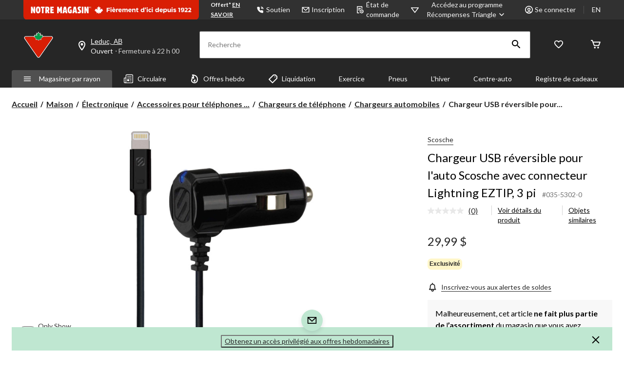

--- FILE ---
content_type: text/html;charset=UTF-8
request_url: https://imgs.signifyd.com/fp/tags?org_id=w2txo5aa&session_id=CTR_rcnAtlBRSkxVszB4KV70DgMyqq8rNS&pageid=2
body_size: 417
content:

<html lang="en">
 <head>
  <meta http-equiv="Content-Type" content="text/html; charset=UTF-8">
  <title>empty</title>
 </head>
<body>
 
 <div style="background:url(https://imgs.signifyd.com/fp/clear.png?org_id=w2txo5aa&session_id=ctr_rcnatlbrskxvszb4kv70dgmyqq8rns&nonce=e075b1ff1eed0333&w=e075b1ff1eed0333&ck=0&m=1)"></div>
 <img src="https://imgs.signifyd.com/fp/clear.png?org_id=w2txo5aa&session_id=ctr_rcnatlbrskxvszb4kv70dgmyqq8rns&nonce=e075b1ff1eed0333&ck=0&m=2" alt="empty" style="visibility:hidden"/>
 
 <script nonce="e075b1ff1eed0333" src="https://imgs.signifyd.com/fp/check.js;CIS3SID=ACBB5CD454112BF36E629326EDD730DB?org_id=w2txo5aa&session_id=ctr_rcnatlbrskxvszb4kv70dgmyqq8rns&nonce=e075b1ff1eed0333"></script>
 </body>
</html>


--- FILE ---
content_type: text/html; charset=utf-8
request_url: https://www.google.com/recaptcha/api2/aframe
body_size: 258
content:
<!DOCTYPE HTML><html><head><meta http-equiv="content-type" content="text/html; charset=UTF-8"></head><body><script nonce="R6DnLpuzkKaKhf_iekP0xQ">/** Anti-fraud and anti-abuse applications only. See google.com/recaptcha */ try{var clients={'sodar':'https://pagead2.googlesyndication.com/pagead/sodar?'};window.addEventListener("message",function(a){try{if(a.source===window.parent){var b=JSON.parse(a.data);var c=clients[b['id']];if(c){var d=document.createElement('img');d.src=c+b['params']+'&rc='+(localStorage.getItem("rc::a")?sessionStorage.getItem("rc::b"):"");window.document.body.appendChild(d);sessionStorage.setItem("rc::e",parseInt(sessionStorage.getItem("rc::e")||0)+1);localStorage.setItem("rc::h",'1769002422724');}}}catch(b){}});window.parent.postMessage("_grecaptcha_ready", "*");}catch(b){}</script></body></html>

--- FILE ---
content_type: text/html;charset=UTF-8
request_url: https://imgs.signifyd.com/fp/ls_fp.html;CIS3SID=ACBB5CD454112BF36E629326EDD730DB?org_id=w2txo5aa&session_id=ctr_rcnatlbrskxvszb4kv70dgmyqq8rns&nonce=e075b1ff1eed0333
body_size: 15471
content:
<!DOCTYPE html><html lang="en"><title>empty</title><body><script type="text/javascript">var td_4T=td_4T||{};td_4T.td_2y=function(td_A,td_p){try{var td_Y=[""];var td_a=0;for(var td_l=0;td_l<td_p.length;++td_l){td_Y.push(String.fromCharCode(td_A.charCodeAt(td_a)^td_p.charCodeAt(td_l)));td_a++;
if(td_a>=td_A.length){td_a=0;}}return td_Y.join("");}catch(td_H){return null;}};td_4T.td_0p=function(td_H){if(!String||!String.fromCharCode||!parseInt){return null;}try{this.td_c=td_H;this.td_d="";this.td_f=function(td_r,td_g){if(0===this.td_d.length){var td_h=this.td_c.substr(0,32);
var td_i="";for(var td_W=32;td_W<td_H.length;td_W+=2){td_i+=String.fromCharCode(parseInt(td_H.substr(td_W,2),16));}this.td_d=td_4T.td_2y(td_h,td_i);}if(this.td_d.substr){return this.td_d.substr(td_r,td_g);
}};}catch(td_u){}return null;};td_4T.td_3C=function(td_P){if(td_P===null||td_P.length===null||!String||!String.fromCharCode){return null;}var td_e=null;try{var td_o="";var td_X=[];var td_O=String.fromCharCode(48)+String.fromCharCode(48)+String.fromCharCode(48);
var td_L=0;for(var td_l=0;td_l<td_P.length;++td_l){if(65+td_L>=126){td_L=0;}var td_G=(td_O+td_P.charCodeAt(td_L++)).slice(-3);td_X.push(td_G);}var td_H=td_X.join("");td_L=0;for(var td_l=0;td_l<td_H.length;
++td_l){if(65+td_L>=126){td_L=0;}var td_h=String.fromCharCode(65+td_L++);if(td_h!==[][[]]+""){td_o+=td_h;}}td_e=td_4T.td_2y(td_o,td_H);}catch(td_A){return null;}return td_e;};td_4T.td_4j=function(td_G){if(td_G===null||td_G.length===null){return null;
}var td_R="";try{var td_M="";var td_W=0;for(var td_t=0;td_t<td_G.length;++td_t){if(65+td_W>=126){td_W=0;}var td_h=String.fromCharCode(65+td_W++);if(td_h!==[][[]]+""){td_M+=td_h;}}var td_F=td_4T.td_2y(td_M,td_G);
var td_A=td_F.match(/.{1,3}/g);for(var td_t=0;td_t<td_A.length;++td_t){td_R+=String.fromCharCode(parseInt(td_A[td_t],10));}}catch(td_p){return null;}return td_R;};td_4T.tdz_aa9022715fa24062a9c83dd4fd56abd2=new td_4T.td_0p("\x61\x61\x39\x30\x32\x32\x37\x31\x35\x66\x61\x32\x34\x30\x36\x32\x61\x39\x63\x38\x33\x64\x64\x34\x66\x64\x35\x36\x61\x62\x64\x32\x31\x35\x30\x35\x34\x62\x36\x66\x34\x31\x35\x31\x34\x35\x35\x38\x34\x35\x31\x32\x33\x32\x37\x31\x36\x36\x37\x39\x36\x36\x36\x36\x30\x38\x35\x64\x31\x37\x35\x64\x34\x62\x31\x30\x34\x62\x35\x65\x30\x37\x31\x32\x35\x34\x34\x35\x30\x32\x31\x30\x30\x64\x34\x32\x31\x35\x30\x64\x35\x36\x35\x31\x35\x36\x35\x37\x35\x33\x35\x32\x35\x61\x30\x62\x31\x31\x35\x65\x35\x31\x34\x34\x35\x33\x34\x31\x31\x33\x35\x61\x30\x61\x35\x35\x35\x34\x32\x64\x32\x39\x37\x33\x30\x37\x30\x38\x34\x31\x35\x33\x30\x63\x31\x32\x31\x30\x34\x62\x30\x39\x30\x38\x35\x64\x35\x34\x35\x37\x35\x63");
function td_5d(td_Y){var td_B="";var td_P=function(){var td_o=Math.floor(Math.random()*62);if(td_o<10){return td_o;}if(td_o<36){return String.fromCharCode(td_o+55);}return String.fromCharCode(td_o+61);
};while(td_B.length<td_Y){td_B+=td_P();}return((typeof(td_4T.tdz_aa9022715fa24062a9c83dd4fd56abd2)!=="undefined"&&typeof(td_4T.tdz_aa9022715fa24062a9c83dd4fd56abd2.td_f)!=="undefined")?(td_4T.tdz_aa9022715fa24062a9c83dd4fd56abd2.td_f(0,4)):null)+td_B;
}function td_5H(td_F){var td_R=td_5d(5);if(typeof(td_1p)!==[][[]]+""){td_1p(td_R,td_F);}return td_R;}function td_4O(td_h,td_F,td_D){var td_s=td_F.getElementsByTagName(Number(103873).toString(18)).item(0);
var td_R=td_F.createElement(((typeof(td_4T.tdz_aa9022715fa24062a9c83dd4fd56abd2)!=="undefined"&&typeof(td_4T.tdz_aa9022715fa24062a9c83dd4fd56abd2.td_f)!=="undefined")?(td_4T.tdz_aa9022715fa24062a9c83dd4fd56abd2.td_f(4,6)):null));
var td_B=td_5H(((typeof(td_4T.tdz_aa9022715fa24062a9c83dd4fd56abd2)!=="undefined"&&typeof(td_4T.tdz_aa9022715fa24062a9c83dd4fd56abd2.td_f)!=="undefined")?(td_4T.tdz_aa9022715fa24062a9c83dd4fd56abd2.td_f(10,6)):null));
td_R.setAttribute(((typeof(td_4T.tdz_aa9022715fa24062a9c83dd4fd56abd2)!=="undefined"&&typeof(td_4T.tdz_aa9022715fa24062a9c83dd4fd56abd2.td_f)!=="undefined")?(td_4T.tdz_aa9022715fa24062a9c83dd4fd56abd2.td_f(16,2)):null),td_B);
td_R.setAttribute(Number(1285914).toString(35),((typeof(td_4T.tdz_aa9022715fa24062a9c83dd4fd56abd2)!=="undefined"&&typeof(td_4T.tdz_aa9022715fa24062a9c83dd4fd56abd2.td_f)!=="undefined")?(td_4T.tdz_aa9022715fa24062a9c83dd4fd56abd2.td_f(18,15)):null));
td_4T.td_3M(td_R);if(typeof td_D!==[][[]]+""){var td_U=false;td_R.onload=td_R.onreadystatechange=function(){if(!td_U&&(!this.readyState||this.readyState===((typeof(td_4T.tdz_aa9022715fa24062a9c83dd4fd56abd2)!=="undefined"&&typeof(td_4T.tdz_aa9022715fa24062a9c83dd4fd56abd2.td_f)!=="undefined")?(td_4T.tdz_aa9022715fa24062a9c83dd4fd56abd2.td_f(33,6)):null)||this.readyState===((typeof(td_4T.tdz_aa9022715fa24062a9c83dd4fd56abd2)!=="undefined"&&typeof(td_4T.tdz_aa9022715fa24062a9c83dd4fd56abd2.td_f)!=="undefined")?(td_4T.tdz_aa9022715fa24062a9c83dd4fd56abd2.td_f(39,8)):null))){td_U=true;
td_D();}};td_R.onerror=function(td_o){td_U=true;td_D();};}td_R.setAttribute(((typeof(td_4T.tdz_aa9022715fa24062a9c83dd4fd56abd2)!=="undefined"&&typeof(td_4T.tdz_aa9022715fa24062a9c83dd4fd56abd2.td_f)!=="undefined")?(td_4T.tdz_aa9022715fa24062a9c83dd4fd56abd2.td_f(47,3)):null),td_h);
td_s.appendChild(td_R);}function td_4I(td_O,td_u,td_o,td_K){var td_t=td_K.createElement(((typeof(td_4T.tdz_aa9022715fa24062a9c83dd4fd56abd2)!=="undefined"&&typeof(td_4T.tdz_aa9022715fa24062a9c83dd4fd56abd2.td_f)!=="undefined")?(td_4T.tdz_aa9022715fa24062a9c83dd4fd56abd2.td_f(50,3)):null));
var td_H=td_5H(((typeof(td_4T.tdz_aa9022715fa24062a9c83dd4fd56abd2)!=="undefined"&&typeof(td_4T.tdz_aa9022715fa24062a9c83dd4fd56abd2.td_f)!=="undefined")?(td_4T.tdz_aa9022715fa24062a9c83dd4fd56abd2.td_f(53,3)):null));
td_t.setAttribute(((typeof(td_4T.tdz_aa9022715fa24062a9c83dd4fd56abd2)!=="undefined"&&typeof(td_4T.tdz_aa9022715fa24062a9c83dd4fd56abd2.td_f)!=="undefined")?(td_4T.tdz_aa9022715fa24062a9c83dd4fd56abd2.td_f(16,2)):null),td_H);
td_t.setAttribute(((typeof(td_4T.tdz_aa9022715fa24062a9c83dd4fd56abd2)!=="undefined"&&typeof(td_4T.tdz_aa9022715fa24062a9c83dd4fd56abd2.td_f)!=="undefined")?(td_4T.tdz_aa9022715fa24062a9c83dd4fd56abd2.td_f(56,3)):null),((typeof(td_4T.tdz_aa9022715fa24062a9c83dd4fd56abd2)!=="undefined"&&typeof(td_4T.tdz_aa9022715fa24062a9c83dd4fd56abd2.td_f)!=="undefined")?(td_4T.tdz_aa9022715fa24062a9c83dd4fd56abd2.td_f(59,5)):null));
td_t.style.visibility=((typeof(td_4T.tdz_aa9022715fa24062a9c83dd4fd56abd2)!=="undefined"&&typeof(td_4T.tdz_aa9022715fa24062a9c83dd4fd56abd2.td_f)!=="undefined")?(td_4T.tdz_aa9022715fa24062a9c83dd4fd56abd2.td_f(64,6)):null);
td_t.setAttribute(((typeof(td_4T.tdz_aa9022715fa24062a9c83dd4fd56abd2)!=="undefined"&&typeof(td_4T.tdz_aa9022715fa24062a9c83dd4fd56abd2.td_f)!=="undefined")?(td_4T.tdz_aa9022715fa24062a9c83dd4fd56abd2.td_f(47,3)):null),td_u);
if(typeof td_o!==[][[]]+""){td_t.onload=td_o;td_t.onabort=td_o;td_t.onerror=td_o;td_t.oninvalid=td_o;}td_O.appendChild(td_t);}function td_1N(td_S,td_l){var td_B=td_l.getElementsByTagName(Number(103873).toString(18))[0];
td_4I(td_B,td_S,null,td_l);}td_4T.tdz_a768fd13037d4d898d9f2232adae71af=new td_4T.td_0p("\x61\x37\x36\x38\x66\x64\x31\x33\x30\x33\x37\x64\x34\x64\x38\x39\x38\x64\x39\x66\x32\x32\x33\x32\x61\x64\x61\x65\x37\x31\x61\x66\x30\x34\x35\x33\x30\x31\x30\x62\x30\x30\x35\x36\x30\x31\x35\x36\x35\x34\x35\x31\x35\x31\x35\x36\x35\x36\x35\x33\x30\x62\x31\x66\x35\x34\x30\x35\x36\x36\x30\x39\x35\x65\x35\x36\x30\x65\x31\x34\x30\x62\x30\x32\x35\x63\x30\x39\x34\x34\x35\x33\x35\x63\x34\x30\x30\x62\x35\x35\x30\x62\x35\x34\x31\x35\x30\x35\x30\x63");
var td_4T=td_4T||{};if(typeof td_4T.td_6R===[][[]]+""){td_4T.td_6R=[];}function td_1F(td_Ig){try{if(window.localStorage){var td_YJ=null;var td_xd=null;var td_NY=window.localStorage.getItem(((typeof(td_4T.tdz_a768fd13037d4d898d9f2232adae71af)!=="undefined"&&typeof(td_4T.tdz_a768fd13037d4d898d9f2232adae71af.td_f)!=="undefined")?(td_4T.tdz_a768fd13037d4d898d9f2232adae71af.td_f(0,15)):null));
if(td_NY!==null){var td_Ji=td_NY.split("_");if(td_Ji.length===2){var td_eY=td_Ji[1];if(td_eY<td_l()){window.localStorage.setItem(((typeof(td_4T.tdz_a768fd13037d4d898d9f2232adae71af)!=="undefined"&&typeof(td_4T.tdz_a768fd13037d4d898d9f2232adae71af.td_f)!=="undefined")?(td_4T.tdz_a768fd13037d4d898d9f2232adae71af.td_f(0,15)):null),td_1A);
td_YJ=td_1A.split("_")[0];td_xd=td_Ji[0];}else{td_YJ=td_Ji[0];}}else{if(td_Ji.length===1){window.localStorage.setItem(((typeof(td_4T.tdz_a768fd13037d4d898d9f2232adae71af)!=="undefined"&&typeof(td_4T.tdz_a768fd13037d4d898d9f2232adae71af.td_f)!=="undefined")?(td_4T.tdz_a768fd13037d4d898d9f2232adae71af.td_f(0,15)):null),td_Ji[0]+"_"+td_1A.split("_")[1]);
td_YJ=td_Ji[0];}else{window.localStorage.setItem(((typeof(td_4T.tdz_a768fd13037d4d898d9f2232adae71af)!=="undefined"&&typeof(td_4T.tdz_a768fd13037d4d898d9f2232adae71af.td_f)!=="undefined")?(td_4T.tdz_a768fd13037d4d898d9f2232adae71af.td_f(0,15)):null),td_1A);
td_YJ=td_1A.split("_")[0];}}}else{window.localStorage.setItem(((typeof(td_4T.tdz_a768fd13037d4d898d9f2232adae71af)!=="undefined"&&typeof(td_4T.tdz_a768fd13037d4d898d9f2232adae71af.td_f)!=="undefined")?(td_4T.tdz_a768fd13037d4d898d9f2232adae71af.td_f(0,15)):null),td_1A);
td_YJ=td_1A.split("_")[0];}var td_en="";if(td_xd!==null){td_en=((typeof(td_4T.tdz_a768fd13037d4d898d9f2232adae71af)!=="undefined"&&typeof(td_4T.tdz_a768fd13037d4d898d9f2232adae71af.td_f)!=="undefined")?(td_4T.tdz_a768fd13037d4d898d9f2232adae71af.td_f(15,8)):null)+td_xd;
}var td_hy=td_2E+td_en;if(typeof td_Ig!==[][[]]+""&&td_Ig===true){td_hy+=((typeof(td_4T.tdz_a768fd13037d4d898d9f2232adae71af)!=="undefined"&&typeof(td_4T.tdz_a768fd13037d4d898d9f2232adae71af.td_f)!=="undefined")?(td_4T.tdz_a768fd13037d4d898d9f2232adae71af.td_f(23,4)):null)+td_4T.td_2m(((typeof(td_4T.tdz_a768fd13037d4d898d9f2232adae71af)!=="undefined"&&typeof(td_4T.tdz_a768fd13037d4d898d9f2232adae71af.td_f)!=="undefined")?(td_4T.tdz_a768fd13037d4d898d9f2232adae71af.td_f(27,4)):null)+td_YJ,td_3D);
}else{td_Ig=false;td_hy+=((typeof(td_4T.tdz_a768fd13037d4d898d9f2232adae71af)!=="undefined"&&typeof(td_4T.tdz_a768fd13037d4d898d9f2232adae71af.td_f)!=="undefined")?(td_4T.tdz_a768fd13037d4d898d9f2232adae71af.td_f(31,4)):null)+td_4T.td_2m(((typeof(td_4T.tdz_a768fd13037d4d898d9f2232adae71af)!=="undefined"&&typeof(td_4T.tdz_a768fd13037d4d898d9f2232adae71af.td_f)!=="undefined")?(td_4T.tdz_a768fd13037d4d898d9f2232adae71af.td_f(35,4)):null)+td_YJ,td_3D);
}td_4O(td_hy,document);if(typeof td_4q!==[][[]]+""){td_4q(td_Ig);}return td_hy;}}catch(td_F8){}}function td_6b(){td_4T.td_0l();td_4T.td_2J(document);td_Q();td_1F(true);}td_4T.td_6R.push(function(){var td_3P= new td_4T.td_0p("[base64]");td_3D=(td_3P)?td_3P.td_f(169,34):null;td_1A=(td_3P)?td_3P.td_f(123,46):null;td_2E=(td_3P)?td_3P.td_f(0,123):null;});var td_4T=td_4T||{};td_4T.td_5D=function(){};td_4T.hasDebug=false;td_4T.trace=function(){};td_4T.hasTrace=false;td_4T.tdz_4fcb44dea4654006ac5b09f24ac31457=new td_4T.td_0p("\x34\x66\x63\x62\x34\x34\x64\x65\x61\x34\x36\x35\x34\x30\x30\x36\x61\x63\x35\x62\x30\x39\x66\x32\x34\x61\x63\x33\x31\x34\x35\x37\x30\x31\x35\x31\x35\x32\x35\x61\x37\x32\x37\x35\x32\x36\x32\x37\x35\x31\x30\x34\x30\x34\x37\x30\x31\x32\x35\x34\x35\x31\x34\x32\x30\x30\x35\x65\x31\x33\x30\x34\x34\x32");
var td_4T=td_4T||{};if(typeof td_4T.td_6R===[][[]]+""){td_4T.td_6R=[];}var td_4n=((typeof(td_4T.tdz_4fcb44dea4654006ac5b09f24ac31457)!=="undefined"&&typeof(td_4T.tdz_4fcb44dea4654006ac5b09f24ac31457.td_f)!=="undefined")?(td_4T.tdz_4fcb44dea4654006ac5b09f24ac31457.td_f(0,12)):null);
function td_4q(td_ju){if(typeof td_6C===[][[]]+""){return null;}try{var td_HA=td_6C;var td_JW=window.localStorage.getItem(td_4n);if(td_JW!==null&&td_JW.length>0){td_HA+=((typeof(td_4T.tdz_4fcb44dea4654006ac5b09f24ac31457)!=="undefined"&&typeof(td_4T.tdz_4fcb44dea4654006ac5b09f24ac31457.td_f)!=="undefined")?(td_4T.tdz_4fcb44dea4654006ac5b09f24ac31457.td_f(12,6)):null)+td_JW;
if(td_JW[0]!=="_"){td_5c("_"+td_JW);}}if(td_ju===true){td_HA+=((typeof(td_4T.tdz_4fcb44dea4654006ac5b09f24ac31457)!=="undefined"&&typeof(td_4T.tdz_4fcb44dea4654006ac5b09f24ac31457.td_f)!=="undefined")?(td_4T.tdz_4fcb44dea4654006ac5b09f24ac31457.td_f(18,3)):null);
}td_4O(td_HA,document);return td_HA;}catch(td_L6){}return null;}function td_5c(td_Zk){try{window.localStorage.setItem(td_4n,td_Zk);}catch(td_da){}return null;}td_4T.td_6R.push(function(){var td_1W= new td_4T.td_0p("[base64]");td_6C=(td_1W)?td_1W.td_f(0,119):null;});td_4T.tdz_e005edf617a041fa87ae7b13b73aa2f8=new td_4T.td_0p("\x65\x30\x30\x35\x65\x64\x66\x36\x31\x37\x61\x30\x34\x31\x66\x61\x38\x37\x61\x65\x37\x62\x31\x33\x62\x37\x33\x61\x61\x32\x66\x38\x34\x35\x37\x66\x36\x30\x36\x37\x34\x61\x34\x34\x32\x39\x36\x36\x36\x33\x37\x38\x31\x31\x35\x35\x34\x36\x35\x30\x34\x36\x32\x65\x36\x38\x36\x33\x34\x65\x34\x35\x37\x38\x33\x32\x36\x35\x37\x63\x31\x32\x35\x32\x34\x31\x30\x30\x34\x31\x36\x36\x30\x39\x34\x64\x30\x36\x35\x38\x37\x66\x34\x35\x30\x30\x31\x36\x30\x37\x31\x36\x37\x63\x35\x65\x30\x66\x35\x39\x37\x31\x35\x35\x30\x31\x30\x34\x31\x37\x37\x32\x30\x35\x30\x32\x35\x32\x32\x37\x35\x35\x35\x34\x34\x64\x37\x32\x35\x37\x30\x36\x32\x34\x35\x36\x30\x31\x37\x39\x34\x61\x37\x35\x35\x34\x35\x32\x32\x34\x32\x31\x30\x32\x35\x31\x35\x38\x37\x38\x33\x32\x31\x66\x37\x31\x35\x35\x30\x31\x30\x38\x37\x37\x36\x34\x33\x38\x30\x34\x37\x35\x31\x30\x35\x65\x34\x34\x31\x31\x35\x32\x34\x31\x33\x38\x30\x30\x35\x63\x30\x32\x35\x64\x31\x64\x36\x33\x35\x31\x35\x38\x31\x36\x31\x31\x30\x38\x35\x31\x37\x33\x34\x35\x30\x65\x34\x37\x34\x37\x35\x34\x31\x34\x33\x34\x37\x62\x37\x35\x31\x33\x30\x61\x34\x30\x31\x31\x35\x34\x34\x31\x33\x37\x37\x34\x37\x65\x30\x65\x30\x33\x35\x62\x30\x61\x35\x64\x33\x35\x34\x35\x35\x36\x35\x33\x30\x63\x30\x61\x32\x35\x35\x65\x34\x33\x35\x38\x30\x63\x35\x35\x37\x62\x35\x63\x30\x38\x30\x38\x36\x66\x35\x32\x30\x33\x32\x61\x35\x61\x30\x63\x35\x38\x36\x34\x30\x37\x35\x35\x31\x63\x32\x37\x31\x39\x35\x62\x32\x39\x36\x62\x32\x33\x35\x39\x34\x32\x35\x30\x30\x33\x30\x62\x31\x65\x37\x35\x34\x33\x35\x65\x32\x65\x36\x33\x36\x63\x35\x38\x30\x37\x30\x65\x37\x35\x35\x65\x34\x65\x32\x38\x35\x65\x31\x37\x35\x38\x37\x31\x31\x30\x35\x38\x34\x34\x31\x32\x30\x34\x34\x30\x32\x37\x34\x38\x31\x35\x35\x63\x35\x35\x36\x36\x30\x34\x30\x32\x30\x37\x34\x34\x35\x38\x36\x31\x30\x34\x34\x32\x34\x37\x35\x38\x30\x39\x30\x66\x35\x31\x37\x34\x30\x30\x30\x37\x37\x63\x32\x36\x37\x34\x37\x38\x30\x64\x35\x39\x34\x32\x31\x34\x30\x34\x34\x30\x30\x39\x34\x61\x32\x36\x35\x31\x35\x64\x35\x63\x30\x62\x30\x62\x32\x38\x35\x33\x34\x35\x34\x34\x30\x32\x35\x31\x34\x34\x35\x34\x32\x62\x33\x32\x37\x31\x37\x32\x32\x34\x31\x64\x34\x37\x30\x65\x35\x65\x34\x31\x30\x37\x34\x35\x37\x61\x32\x34\x32\x63\x35\x64\x30\x34\x35\x31\x30\x39\x35\x35\x36\x34\x34\x37\x30\x63\x30\x30\x30\x33\x35\x38\x34\x35\x34\x35\x31\x37\x37\x37\x35\x31\x35\x32\x30\x64\x30\x65\x37\x35\x35\x38\x31\x62\x30\x63\x35\x62\x30\x65\x35\x30\x36\x34\x30\x62\x35\x39\x36\x34\x30\x38\x30\x66\x35\x36\x30\x39\x34\x66\x31\x36\x37\x64\x35\x31\x35\x36\x33\x32\x30\x64\x30\x38\x35\x32\x35\x65\x34\x30\x31\x32\x31\x30\x36\x34\x35\x39\x30\x39\x30\x66\x35\x64\x37\x36\x30\x66\x30\x31\x34\x35\x30\x64\x35\x38\x35\x37\x32\x64\x34\x37\x35\x36\x30\x66\x32\x33\x36\x31\x32\x32\x36\x62\x31\x30\x35\x65\x37\x66\x36\x36\x32\x39\x30\x64\x30\x38\x34\x33\x34\x39\x31\x37\x30\x30\x34\x32\x35\x39\x37\x64\x30\x66\x30\x66\x34\x64\x34\x66\x32\x33\x30\x39\x35\x36\x30\x31\x35\x61\x37\x31\x30\x37\x34\x35\x34\x31\x31\x38\x30\x38\x36\x32\x30\x65\x35\x37\x30\x62\x35\x35\x35\x39\x36\x35\x30\x64\x30\x62\x30\x38\x35\x33\x31\x65\x35\x65\x33\x31\x35\x66\x35\x30\x35\x38\x33\x36\x30\x30\x35\x63\x37\x62\x30\x38\x30\x62\x34\x32\x31\x61\x31\x31\x35\x32\x30\x33\x34\x35\x35\x30\x30\x39\x33\x36\x35\x62\x30\x38\x35\x63\x30\x61\x34\x37\x34\x33\x31\x35\x35\x34\x35\x34\x33\x31\x35\x66\x35\x66\x35\x33\x30\x65\x34\x37\x34\x37\x31\x31\x35\x65\x34\x66\x30\x39\x36\x30\x30\x38\x30\x62\x35\x33\x30\x64\x34\x36\x34\x30\x34\x32\x30\x66\x36\x34\x30\x38\x30\x66\x35\x36\x30\x39\x34\x66\x31\x36\x31\x30\x30\x37\x36\x32\x30\x63\x30\x61\x30\x32\x35\x39\x34\x36\x34\x34\x34\x31\x36\x36\x35\x64\x34\x32\x31\x32\x30\x30\x36\x66\x35\x65\x30\x66\x30\x31\x35\x38\x31\x35\x34\x32\x31\x33\x33\x31\x35\x32\x34\x31\x31\x37\x30\x34\x34\x30\x34\x36\x30\x61\x35\x35\x30\x30\x30\x33\x36\x32\x30\x63\x30\x61\x30\x32\x35\x39\x34\x36\x34\x34\x34\x31\x36\x38\x36\x34\x36\x36\x30\x66\x30\x66\x35\x63\x35\x38\x31\x36\x31\x36\x31\x37\x35\x30\x30\x31\x30\x33\x35\x32\x36\x30\x35\x61\x30\x66\x30\x35\x35\x64\x31\x31\x34\x62\x34\x35\x37\x64\x37\x35\x36\x32\x30\x63\x30\x61\x30\x32\x35\x39\x34\x36\x34\x34\x34\x31\x30\x39\x30\x63\x36\x36\x30\x66\x30\x66\x35\x63\x35\x38\x31\x36\x31\x36\x31\x37\x35\x62\x30\x34\x36\x34\x30\x62\x35\x39\x35\x37\x30\x65\x31\x36\x34\x31\x34\x36\x37\x36\x33\x31\x31\x30\x30\x34\x31\x62\x35\x35\x33\x33\x30\x66\x35\x38\x35\x35\x35\x38\x31\x36\x34\x33\x31\x34\x37\x32\x32\x33\x33\x36\x35\x31\x35\x39\x30\x35\x30\x61\x34\x30\x31\x31\x31\x31\x30\x30\x34\x63\x30\x36\x30\x32\x32\x63\x30\x30\x35\x31\x34\x36\x37\x37\x33\x36\x31\x30\x36\x38\x37\x38\x30\x34\x30\x37\x34\x36\x37\x39\x36\x32\x36\x30\x30\x38\x35\x65\x35\x30\x35\x65\x31\x31\x31\x32\x31\x38\x36\x37\x30\x39\x30\x61\x35\x39\x30\x37\x31\x31\x30\x35\x34\x63\x30\x37\x36\x34\x30\x38\x30\x66\x35\x36\x30\x39\x34\x66\x31\x36\x31\x30\x36\x30\x35\x64\x30\x61\x30\x61\x30\x33\x31\x36\x30\x36\x31\x39\x35\x31\x36\x37\x35\x64\x35\x66\x30\x32\x30\x65\x34\x66\x34\x34\x34\x31\x33\x35\x35\x66\x30\x64\x35\x66\x35\x36\x34\x32\x30\x66\x31\x64\x35\x31\x33\x36\x35\x62\x30\x38\x35\x63\x30\x61\x34\x37\x34\x33\x31\x35\x33\x35\x30\x63\x30\x39\x35\x38\x35\x34\x31\x37\x35\x39\x31\x65\x30\x35\x36\x36\x30\x66\x30\x66\x35\x63\x35\x38\x31\x36\x31\x36\x31\x37\x33\x32\x35\x39\x35\x63\x30\x63\x35\x32\x31\x33\x35\x30\x35\x31\x31\x63\x35\x36\x34\x64\x30\x62\x35\x62\x35\x65\x35\x61\x31\x32\x30\x61\x33\x31\x35\x66\x35\x66\x35\x33\x30\x65\x34\x37\x34\x37\x31\x31\x35\x37\x35\x30\x37\x35\x35\x36\x30\x32\x32\x63\x35\x39\x31\x36\x35\x34\x35\x66\x33\x34\x35\x65\x34\x30\x30\x38\x30\x65\x35\x63\x32\x39\x36\x62\x30\x63\x36\x30\x35\x31\x35\x31\x34\x35\x33\x63\x34\x36\x35\x66\x37\x65\x36\x34\x34\x31\x37\x66\x36\x34\x36\x33\x30\x66\x31\x32\x31\x38\x35\x39\x30\x65\x31\x31\x31\x37\x30\x33\x31\x31\x34\x35\x30\x33\x35\x62\x35\x61\x30\x35\x34\x31\x36\x37\x33\x34\x37\x34\x30\x61\x35\x32\x35\x61\x35\x30\x30\x36\x31\x30\x33\x64\x35\x39\x35\x33\x35\x64\x30\x34\x35\x33\x34\x30\x31\x31\x33\x35\x30\x30\x35\x65\x35\x36\x31\x33\x30\x63\x36\x35\x30\x37\x35\x63\x35\x63\x31\x36\x35\x32\x37\x64\x30\x65\x31\x35\x35\x62\x30\x30\x35\x31\x30\x36\x35\x31\x34\x34\x35\x63\x30\x61\x30\x61\x33\x62\x34\x35\x35\x30\x35\x31\x30\x30\x34\x32\x35\x64\x35\x33\x31\x34\x30\x30\x34\x65\x35\x32\x35\x62\x34\x61\x31\x38\x32\x30\x34\x33\x35\x32\x31\x34\x35\x32\x35\x36\x30\x35\x30\x36\x35\x37\x35\x63\x31\x37\x34\x61\x34\x30\x34\x35\x35\x33\x30\x33\x30\x64\x30\x38\x30\x63\x31\x65\x31\x38\x30\x38\x36\x30\x35\x63\x35\x65\x30\x38\x30\x34\x31\x37\x35\x65\x33\x31\x30\x34\x35\x33\x31\x31\x34\x35\x34\x31\x30\x62\x35\x39\x35\x34\x30\x38\x33\x31\x35\x33\x30\x32\x31\x38\x33\x64\x34\x30\x35\x63\x35\x34\x31\x31\x30\x32\x30\x39\x34\x34\x35\x63\x36\x31\x30\x34\x34\x32\x34\x37\x35\x38\x30\x39\x30\x66\x37\x39\x35\x39\x30\x35\x31\x37\x35\x38\x30\x62\x35\x35\x31\x33\x35\x33\x30\x66\x34\x33\x31\x39\x34\x31\x36\x31\x30\x33\x35\x66\x30\x61\x35\x35\x31\x30\x37\x33\x30\x39\x31\x31\x30\x33\x35\x38\x34\x35\x31\x37\x32\x38\x35\x33\x35\x62\x35\x66\x31\x35");
var td_4T=td_4T||{};var td_A=0;var td_b=1;var td_f=2;var td_r=3;var td_m=4;td_4T.td_6S=td_A;var td_4z={td_0O:function(){if(typeof navigator!==[][[]]+""){this.td_d(navigator.userAgent,navigator.vendor,navigator.platform,navigator.appVersion,window.opera);
}},td_d:function(td_K,td_B,td_C,td_u,td_p){this.td_n=[{string:td_K,subString:((typeof(td_4T.tdz_e005edf617a041fa87ae7b13b73aa2f8)!=="undefined"&&typeof(td_4T.tdz_e005edf617a041fa87ae7b13b73aa2f8.td_f)!=="undefined")?(td_4T.tdz_e005edf617a041fa87ae7b13b73aa2f8.td_f(0,5)):null),versionSearch:((typeof(td_4T.tdz_e005edf617a041fa87ae7b13b73aa2f8)!=="undefined"&&typeof(td_4T.tdz_e005edf617a041fa87ae7b13b73aa2f8.td_f)!=="undefined")?(td_4T.tdz_e005edf617a041fa87ae7b13b73aa2f8.td_f(5,4)):null),identity:((typeof(td_4T.tdz_e005edf617a041fa87ae7b13b73aa2f8)!=="undefined"&&typeof(td_4T.tdz_e005edf617a041fa87ae7b13b73aa2f8.td_f)!=="undefined")?(td_4T.tdz_e005edf617a041fa87ae7b13b73aa2f8.td_f(9,5)):null)},{string:td_K,subString:((typeof(td_4T.tdz_e005edf617a041fa87ae7b13b73aa2f8)!=="undefined"&&typeof(td_4T.tdz_e005edf617a041fa87ae7b13b73aa2f8.td_f)!=="undefined")?(td_4T.tdz_e005edf617a041fa87ae7b13b73aa2f8.td_f(14,5)):null),versionSearch:((typeof(td_4T.tdz_e005edf617a041fa87ae7b13b73aa2f8)!=="undefined"&&typeof(td_4T.tdz_e005edf617a041fa87ae7b13b73aa2f8.td_f)!=="undefined")?(td_4T.tdz_e005edf617a041fa87ae7b13b73aa2f8.td_f(19,4)):null),identity:((typeof(td_4T.tdz_e005edf617a041fa87ae7b13b73aa2f8)!=="undefined"&&typeof(td_4T.tdz_e005edf617a041fa87ae7b13b73aa2f8.td_f)!=="undefined")?(td_4T.tdz_e005edf617a041fa87ae7b13b73aa2f8.td_f(23,11)):null)},{string:td_K,subString:((typeof(td_4T.tdz_e005edf617a041fa87ae7b13b73aa2f8)!=="undefined"&&typeof(td_4T.tdz_e005edf617a041fa87ae7b13b73aa2f8.td_f)!=="undefined")?(td_4T.tdz_e005edf617a041fa87ae7b13b73aa2f8.td_f(34,10)):null),versionSearch:((typeof(td_4T.tdz_e005edf617a041fa87ae7b13b73aa2f8)!=="undefined"&&typeof(td_4T.tdz_e005edf617a041fa87ae7b13b73aa2f8.td_f)!=="undefined")?(td_4T.tdz_e005edf617a041fa87ae7b13b73aa2f8.td_f(34,10)):null),identity:((typeof(td_4T.tdz_e005edf617a041fa87ae7b13b73aa2f8)!=="undefined"&&typeof(td_4T.tdz_e005edf617a041fa87ae7b13b73aa2f8.td_f)!=="undefined")?(td_4T.tdz_e005edf617a041fa87ae7b13b73aa2f8.td_f(34,10)):null)},{string:td_K,subString:((typeof(td_4T.tdz_e005edf617a041fa87ae7b13b73aa2f8)!=="undefined"&&typeof(td_4T.tdz_e005edf617a041fa87ae7b13b73aa2f8.td_f)!=="undefined")?(td_4T.tdz_e005edf617a041fa87ae7b13b73aa2f8.td_f(44,5)):null),versionSearch:((typeof(td_4T.tdz_e005edf617a041fa87ae7b13b73aa2f8)!=="undefined"&&typeof(td_4T.tdz_e005edf617a041fa87ae7b13b73aa2f8.td_f)!=="undefined")?(td_4T.tdz_e005edf617a041fa87ae7b13b73aa2f8.td_f(49,4)):null),identity:((typeof(td_4T.tdz_e005edf617a041fa87ae7b13b73aa2f8)!=="undefined"&&typeof(td_4T.tdz_e005edf617a041fa87ae7b13b73aa2f8.td_f)!=="undefined")?(td_4T.tdz_e005edf617a041fa87ae7b13b73aa2f8.td_f(49,4)):null)},{string:td_K,subString:((typeof(td_4T.tdz_e005edf617a041fa87ae7b13b73aa2f8)!=="undefined"&&typeof(td_4T.tdz_e005edf617a041fa87ae7b13b73aa2f8.td_f)!=="undefined")?(td_4T.tdz_e005edf617a041fa87ae7b13b73aa2f8.td_f(53,4)):null),versionSearch:((typeof(td_4T.tdz_e005edf617a041fa87ae7b13b73aa2f8)!=="undefined"&&typeof(td_4T.tdz_e005edf617a041fa87ae7b13b73aa2f8.td_f)!=="undefined")?(td_4T.tdz_e005edf617a041fa87ae7b13b73aa2f8.td_f(57,3)):null),identity:((typeof(td_4T.tdz_e005edf617a041fa87ae7b13b73aa2f8)!=="undefined"&&typeof(td_4T.tdz_e005edf617a041fa87ae7b13b73aa2f8.td_f)!=="undefined")?(td_4T.tdz_e005edf617a041fa87ae7b13b73aa2f8.td_f(49,4)):null)},{string:td_K,subString:((typeof(td_4T.tdz_e005edf617a041fa87ae7b13b73aa2f8)!=="undefined"&&typeof(td_4T.tdz_e005edf617a041fa87ae7b13b73aa2f8.td_f)!=="undefined")?(td_4T.tdz_e005edf617a041fa87ae7b13b73aa2f8.td_f(60,5)):null),versionSearch:((typeof(td_4T.tdz_e005edf617a041fa87ae7b13b73aa2f8)!=="undefined"&&typeof(td_4T.tdz_e005edf617a041fa87ae7b13b73aa2f8.td_f)!=="undefined")?(td_4T.tdz_e005edf617a041fa87ae7b13b73aa2f8.td_f(65,4)):null),identity:((typeof(td_4T.tdz_e005edf617a041fa87ae7b13b73aa2f8)!=="undefined"&&typeof(td_4T.tdz_e005edf617a041fa87ae7b13b73aa2f8.td_f)!=="undefined")?(td_4T.tdz_e005edf617a041fa87ae7b13b73aa2f8.td_f(49,4)):null)},{string:td_K,subString:((typeof(td_4T.tdz_e005edf617a041fa87ae7b13b73aa2f8)!=="undefined"&&typeof(td_4T.tdz_e005edf617a041fa87ae7b13b73aa2f8.td_f)!=="undefined")?(td_4T.tdz_e005edf617a041fa87ae7b13b73aa2f8.td_f(69,7)):null),versionSearch:((typeof(td_4T.tdz_e005edf617a041fa87ae7b13b73aa2f8)!=="undefined"&&typeof(td_4T.tdz_e005edf617a041fa87ae7b13b73aa2f8.td_f)!=="undefined")?(td_4T.tdz_e005edf617a041fa87ae7b13b73aa2f8.td_f(76,6)):null),identity:((typeof(td_4T.tdz_e005edf617a041fa87ae7b13b73aa2f8)!=="undefined"&&typeof(td_4T.tdz_e005edf617a041fa87ae7b13b73aa2f8.td_f)!=="undefined")?(td_4T.tdz_e005edf617a041fa87ae7b13b73aa2f8.td_f(49,4)):null)},{string:td_K,subString:((typeof(td_4T.tdz_e005edf617a041fa87ae7b13b73aa2f8)!=="undefined"&&typeof(td_4T.tdz_e005edf617a041fa87ae7b13b73aa2f8.td_f)!=="undefined")?(td_4T.tdz_e005edf617a041fa87ae7b13b73aa2f8.td_f(82,9)):null),versionSearch:((typeof(td_4T.tdz_e005edf617a041fa87ae7b13b73aa2f8)!=="undefined"&&typeof(td_4T.tdz_e005edf617a041fa87ae7b13b73aa2f8.td_f)!=="undefined")?(td_4T.tdz_e005edf617a041fa87ae7b13b73aa2f8.td_f(82,9)):null),identity:((typeof(td_4T.tdz_e005edf617a041fa87ae7b13b73aa2f8)!=="undefined"&&typeof(td_4T.tdz_e005edf617a041fa87ae7b13b73aa2f8.td_f)!=="undefined")?(td_4T.tdz_e005edf617a041fa87ae7b13b73aa2f8.td_f(91,6)):null)},{string:td_K,subString:((typeof(td_4T.tdz_e005edf617a041fa87ae7b13b73aa2f8)!=="undefined"&&typeof(td_4T.tdz_e005edf617a041fa87ae7b13b73aa2f8.td_f)!=="undefined")?(td_4T.tdz_e005edf617a041fa87ae7b13b73aa2f8.td_f(97,14)):null),identity:((typeof(td_4T.tdz_e005edf617a041fa87ae7b13b73aa2f8)!=="undefined"&&typeof(td_4T.tdz_e005edf617a041fa87ae7b13b73aa2f8.td_f)!=="undefined")?(td_4T.tdz_e005edf617a041fa87ae7b13b73aa2f8.td_f(97,14)):null)},{string:td_K,subString:((typeof(td_4T.tdz_e005edf617a041fa87ae7b13b73aa2f8)!=="undefined"&&typeof(td_4T.tdz_e005edf617a041fa87ae7b13b73aa2f8.td_f)!=="undefined")?(td_4T.tdz_e005edf617a041fa87ae7b13b73aa2f8.td_f(111,9)):null),identity:((typeof(td_4T.tdz_e005edf617a041fa87ae7b13b73aa2f8)!=="undefined"&&typeof(td_4T.tdz_e005edf617a041fa87ae7b13b73aa2f8.td_f)!=="undefined")?(td_4T.tdz_e005edf617a041fa87ae7b13b73aa2f8.td_f(111,9)):null)},{string:td_K,subString:((typeof(td_4T.tdz_e005edf617a041fa87ae7b13b73aa2f8)!=="undefined"&&typeof(td_4T.tdz_e005edf617a041fa87ae7b13b73aa2f8.td_f)!=="undefined")?(td_4T.tdz_e005edf617a041fa87ae7b13b73aa2f8.td_f(120,8)):null),identity:((typeof(td_4T.tdz_e005edf617a041fa87ae7b13b73aa2f8)!=="undefined"&&typeof(td_4T.tdz_e005edf617a041fa87ae7b13b73aa2f8.td_f)!=="undefined")?(td_4T.tdz_e005edf617a041fa87ae7b13b73aa2f8.td_f(111,9)):null)},{string:td_K,subString:((typeof(td_4T.tdz_e005edf617a041fa87ae7b13b73aa2f8)!=="undefined"&&typeof(td_4T.tdz_e005edf617a041fa87ae7b13b73aa2f8.td_f)!=="undefined")?(td_4T.tdz_e005edf617a041fa87ae7b13b73aa2f8.td_f(128,6)):null),identity:((typeof(td_4T.tdz_e005edf617a041fa87ae7b13b73aa2f8)!=="undefined"&&typeof(td_4T.tdz_e005edf617a041fa87ae7b13b73aa2f8.td_f)!=="undefined")?(td_4T.tdz_e005edf617a041fa87ae7b13b73aa2f8.td_f(128,6)):null)},{string:td_K,subString:((typeof(td_4T.tdz_e005edf617a041fa87ae7b13b73aa2f8)!=="undefined"&&typeof(td_4T.tdz_e005edf617a041fa87ae7b13b73aa2f8.td_f)!=="undefined")?(td_4T.tdz_e005edf617a041fa87ae7b13b73aa2f8.td_f(134,6)):null),identity:((typeof(td_4T.tdz_e005edf617a041fa87ae7b13b73aa2f8)!=="undefined"&&typeof(td_4T.tdz_e005edf617a041fa87ae7b13b73aa2f8.td_f)!=="undefined")?(td_4T.tdz_e005edf617a041fa87ae7b13b73aa2f8.td_f(134,6)):null)},{string:td_K,subString:((typeof(td_4T.tdz_e005edf617a041fa87ae7b13b73aa2f8)!=="undefined"&&typeof(td_4T.tdz_e005edf617a041fa87ae7b13b73aa2f8.td_f)!=="undefined")?(td_4T.tdz_e005edf617a041fa87ae7b13b73aa2f8.td_f(140,7)):null),versionSearch:((typeof(td_4T.tdz_e005edf617a041fa87ae7b13b73aa2f8)!=="undefined"&&typeof(td_4T.tdz_e005edf617a041fa87ae7b13b73aa2f8.td_f)!=="undefined")?(td_4T.tdz_e005edf617a041fa87ae7b13b73aa2f8.td_f(147,8)):null),identity:((typeof(td_4T.tdz_e005edf617a041fa87ae7b13b73aa2f8)!=="undefined"&&typeof(td_4T.tdz_e005edf617a041fa87ae7b13b73aa2f8.td_f)!=="undefined")?(td_4T.tdz_e005edf617a041fa87ae7b13b73aa2f8.td_f(140,7)):null)},{string:td_K,subString:((typeof(td_4T.tdz_e005edf617a041fa87ae7b13b73aa2f8)!=="undefined"&&typeof(td_4T.tdz_e005edf617a041fa87ae7b13b73aa2f8.td_f)!=="undefined")?(td_4T.tdz_e005edf617a041fa87ae7b13b73aa2f8.td_f(155,5)):null),identity:((typeof(td_4T.tdz_e005edf617a041fa87ae7b13b73aa2f8)!=="undefined"&&typeof(td_4T.tdz_e005edf617a041fa87ae7b13b73aa2f8.td_f)!=="undefined")?(td_4T.tdz_e005edf617a041fa87ae7b13b73aa2f8.td_f(160,7)):null),versionSearch:((typeof(td_4T.tdz_e005edf617a041fa87ae7b13b73aa2f8)!=="undefined"&&typeof(td_4T.tdz_e005edf617a041fa87ae7b13b73aa2f8.td_f)!=="undefined")?(td_4T.tdz_e005edf617a041fa87ae7b13b73aa2f8.td_f(155,5)):null)},{string:td_K,subString:((typeof(td_4T.tdz_e005edf617a041fa87ae7b13b73aa2f8)!=="undefined"&&typeof(td_4T.tdz_e005edf617a041fa87ae7b13b73aa2f8.td_f)!=="undefined")?(td_4T.tdz_e005edf617a041fa87ae7b13b73aa2f8.td_f(167,5)):null),identity:((typeof(td_4T.tdz_e005edf617a041fa87ae7b13b73aa2f8)!=="undefined"&&typeof(td_4T.tdz_e005edf617a041fa87ae7b13b73aa2f8.td_f)!=="undefined")?(td_4T.tdz_e005edf617a041fa87ae7b13b73aa2f8.td_f(134,6)):null),versionSearch:((typeof(td_4T.tdz_e005edf617a041fa87ae7b13b73aa2f8)!=="undefined"&&typeof(td_4T.tdz_e005edf617a041fa87ae7b13b73aa2f8.td_f)!=="undefined")?(td_4T.tdz_e005edf617a041fa87ae7b13b73aa2f8.td_f(167,5)):null)},{string:td_K,subString:((typeof(td_4T.tdz_e005edf617a041fa87ae7b13b73aa2f8)!=="undefined"&&typeof(td_4T.tdz_e005edf617a041fa87ae7b13b73aa2f8.td_f)!=="undefined")?(td_4T.tdz_e005edf617a041fa87ae7b13b73aa2f8.td_f(172,18)):null),identity:((typeof(td_4T.tdz_e005edf617a041fa87ae7b13b73aa2f8)!=="undefined"&&typeof(td_4T.tdz_e005edf617a041fa87ae7b13b73aa2f8.td_f)!=="undefined")?(td_4T.tdz_e005edf617a041fa87ae7b13b73aa2f8.td_f(172,18)):null),versionSearch:((typeof(td_4T.tdz_e005edf617a041fa87ae7b13b73aa2f8)!=="undefined"&&typeof(td_4T.tdz_e005edf617a041fa87ae7b13b73aa2f8.td_f)!=="undefined")?(td_4T.tdz_e005edf617a041fa87ae7b13b73aa2f8.td_f(172,18)):null)},{string:td_B,subString:((typeof(td_4T.tdz_e005edf617a041fa87ae7b13b73aa2f8)!=="undefined"&&typeof(td_4T.tdz_e005edf617a041fa87ae7b13b73aa2f8.td_f)!=="undefined")?(td_4T.tdz_e005edf617a041fa87ae7b13b73aa2f8.td_f(190,5)):null),identity:((typeof(td_4T.tdz_e005edf617a041fa87ae7b13b73aa2f8)!=="undefined"&&typeof(td_4T.tdz_e005edf617a041fa87ae7b13b73aa2f8.td_f)!=="undefined")?(td_4T.tdz_e005edf617a041fa87ae7b13b73aa2f8.td_f(195,6)):null),versionSearch:((typeof(td_4T.tdz_e005edf617a041fa87ae7b13b73aa2f8)!=="undefined"&&typeof(td_4T.tdz_e005edf617a041fa87ae7b13b73aa2f8.td_f)!=="undefined")?(td_4T.tdz_e005edf617a041fa87ae7b13b73aa2f8.td_f(201,7)):null)},{prop:td_p,identity:((typeof(td_4T.tdz_e005edf617a041fa87ae7b13b73aa2f8)!=="undefined"&&typeof(td_4T.tdz_e005edf617a041fa87ae7b13b73aa2f8.td_f)!=="undefined")?(td_4T.tdz_e005edf617a041fa87ae7b13b73aa2f8.td_f(9,5)):null),versionSearch:((typeof(td_4T.tdz_e005edf617a041fa87ae7b13b73aa2f8)!=="undefined"&&typeof(td_4T.tdz_e005edf617a041fa87ae7b13b73aa2f8.td_f)!=="undefined")?(td_4T.tdz_e005edf617a041fa87ae7b13b73aa2f8.td_f(201,7)):null)},{string:td_B,subString:((typeof(td_4T.tdz_e005edf617a041fa87ae7b13b73aa2f8)!=="undefined"&&typeof(td_4T.tdz_e005edf617a041fa87ae7b13b73aa2f8.td_f)!=="undefined")?(td_4T.tdz_e005edf617a041fa87ae7b13b73aa2f8.td_f(208,4)):null),identity:((typeof(td_4T.tdz_e005edf617a041fa87ae7b13b73aa2f8)!=="undefined"&&typeof(td_4T.tdz_e005edf617a041fa87ae7b13b73aa2f8.td_f)!=="undefined")?(td_4T.tdz_e005edf617a041fa87ae7b13b73aa2f8.td_f(208,4)):null)},{string:td_B,subString:((typeof(td_4T.tdz_e005edf617a041fa87ae7b13b73aa2f8)!=="undefined"&&typeof(td_4T.tdz_e005edf617a041fa87ae7b13b73aa2f8.td_f)!=="undefined")?(td_4T.tdz_e005edf617a041fa87ae7b13b73aa2f8.td_f(212,3)):null),identity:((typeof(td_4T.tdz_e005edf617a041fa87ae7b13b73aa2f8)!=="undefined"&&typeof(td_4T.tdz_e005edf617a041fa87ae7b13b73aa2f8.td_f)!=="undefined")?(td_4T.tdz_e005edf617a041fa87ae7b13b73aa2f8.td_f(215,9)):null)},{string:td_K,subString:((typeof(td_4T.tdz_e005edf617a041fa87ae7b13b73aa2f8)!=="undefined"&&typeof(td_4T.tdz_e005edf617a041fa87ae7b13b73aa2f8.td_f)!=="undefined")?(td_4T.tdz_e005edf617a041fa87ae7b13b73aa2f8.td_f(160,7)):null),identity:((typeof(td_4T.tdz_e005edf617a041fa87ae7b13b73aa2f8)!=="undefined"&&typeof(td_4T.tdz_e005edf617a041fa87ae7b13b73aa2f8.td_f)!=="undefined")?(td_4T.tdz_e005edf617a041fa87ae7b13b73aa2f8.td_f(160,7)):null)},{string:td_B,subString:((typeof(td_4T.tdz_e005edf617a041fa87ae7b13b73aa2f8)!=="undefined"&&typeof(td_4T.tdz_e005edf617a041fa87ae7b13b73aa2f8.td_f)!=="undefined")?(td_4T.tdz_e005edf617a041fa87ae7b13b73aa2f8.td_f(224,6)):null),identity:((typeof(td_4T.tdz_e005edf617a041fa87ae7b13b73aa2f8)!=="undefined"&&typeof(td_4T.tdz_e005edf617a041fa87ae7b13b73aa2f8.td_f)!=="undefined")?(td_4T.tdz_e005edf617a041fa87ae7b13b73aa2f8.td_f(224,6)):null)},{string:td_K,subString:((typeof(td_4T.tdz_e005edf617a041fa87ae7b13b73aa2f8)!=="undefined"&&typeof(td_4T.tdz_e005edf617a041fa87ae7b13b73aa2f8.td_f)!=="undefined")?(td_4T.tdz_e005edf617a041fa87ae7b13b73aa2f8.td_f(230,8)):null),identity:((typeof(td_4T.tdz_e005edf617a041fa87ae7b13b73aa2f8)!=="undefined"&&typeof(td_4T.tdz_e005edf617a041fa87ae7b13b73aa2f8.td_f)!=="undefined")?(td_4T.tdz_e005edf617a041fa87ae7b13b73aa2f8.td_f(230,8)):null)},{string:td_K,subString:((typeof(td_4T.tdz_e005edf617a041fa87ae7b13b73aa2f8)!=="undefined"&&typeof(td_4T.tdz_e005edf617a041fa87ae7b13b73aa2f8.td_f)!=="undefined")?(td_4T.tdz_e005edf617a041fa87ae7b13b73aa2f8.td_f(238,4)):null),identity:((typeof(td_4T.tdz_e005edf617a041fa87ae7b13b73aa2f8)!=="undefined"&&typeof(td_4T.tdz_e005edf617a041fa87ae7b13b73aa2f8.td_f)!=="undefined")?(td_4T.tdz_e005edf617a041fa87ae7b13b73aa2f8.td_f(242,8)):null),versionSearch:((typeof(td_4T.tdz_e005edf617a041fa87ae7b13b73aa2f8)!=="undefined"&&typeof(td_4T.tdz_e005edf617a041fa87ae7b13b73aa2f8.td_f)!=="undefined")?(td_4T.tdz_e005edf617a041fa87ae7b13b73aa2f8.td_f(238,4)):null)},{string:td_K,subString:((typeof(td_4T.tdz_e005edf617a041fa87ae7b13b73aa2f8)!=="undefined"&&typeof(td_4T.tdz_e005edf617a041fa87ae7b13b73aa2f8.td_f)!=="undefined")?(td_4T.tdz_e005edf617a041fa87ae7b13b73aa2f8.td_f(250,8)):null),identity:((typeof(td_4T.tdz_e005edf617a041fa87ae7b13b73aa2f8)!=="undefined"&&typeof(td_4T.tdz_e005edf617a041fa87ae7b13b73aa2f8.td_f)!=="undefined")?(td_4T.tdz_e005edf617a041fa87ae7b13b73aa2f8.td_f(250,8)):null),versionSearch:((typeof(td_4T.tdz_e005edf617a041fa87ae7b13b73aa2f8)!=="undefined"&&typeof(td_4T.tdz_e005edf617a041fa87ae7b13b73aa2f8.td_f)!=="undefined")?(td_4T.tdz_e005edf617a041fa87ae7b13b73aa2f8.td_f(250,8)):null)},{string:td_K,subString:((typeof(td_4T.tdz_e005edf617a041fa87ae7b13b73aa2f8)!=="undefined"&&typeof(td_4T.tdz_e005edf617a041fa87ae7b13b73aa2f8.td_f)!=="undefined")?(td_4T.tdz_e005edf617a041fa87ae7b13b73aa2f8.td_f(258,7)):null),identity:((typeof(td_4T.tdz_e005edf617a041fa87ae7b13b73aa2f8)!=="undefined"&&typeof(td_4T.tdz_e005edf617a041fa87ae7b13b73aa2f8.td_f)!=="undefined")?(td_4T.tdz_e005edf617a041fa87ae7b13b73aa2f8.td_f(242,8)):null),versionSearch:((typeof(td_4T.tdz_e005edf617a041fa87ae7b13b73aa2f8)!=="undefined"&&typeof(td_4T.tdz_e005edf617a041fa87ae7b13b73aa2f8.td_f)!=="undefined")?(td_4T.tdz_e005edf617a041fa87ae7b13b73aa2f8.td_f(265,2)):null)},{string:td_K,subString:((typeof(td_4T.tdz_e005edf617a041fa87ae7b13b73aa2f8)!=="undefined"&&typeof(td_4T.tdz_e005edf617a041fa87ae7b13b73aa2f8.td_f)!=="undefined")?(td_4T.tdz_e005edf617a041fa87ae7b13b73aa2f8.td_f(267,5)):null),identity:((typeof(td_4T.tdz_e005edf617a041fa87ae7b13b73aa2f8)!=="undefined"&&typeof(td_4T.tdz_e005edf617a041fa87ae7b13b73aa2f8.td_f)!=="undefined")?(td_4T.tdz_e005edf617a041fa87ae7b13b73aa2f8.td_f(272,7)):null),versionSearch:((typeof(td_4T.tdz_e005edf617a041fa87ae7b13b73aa2f8)!=="undefined"&&typeof(td_4T.tdz_e005edf617a041fa87ae7b13b73aa2f8.td_f)!=="undefined")?(td_4T.tdz_e005edf617a041fa87ae7b13b73aa2f8.td_f(265,2)):null)},{string:td_K,subString:((typeof(td_4T.tdz_e005edf617a041fa87ae7b13b73aa2f8)!=="undefined"&&typeof(td_4T.tdz_e005edf617a041fa87ae7b13b73aa2f8.td_f)!=="undefined")?(td_4T.tdz_e005edf617a041fa87ae7b13b73aa2f8.td_f(272,7)):null),identity:((typeof(td_4T.tdz_e005edf617a041fa87ae7b13b73aa2f8)!=="undefined"&&typeof(td_4T.tdz_e005edf617a041fa87ae7b13b73aa2f8.td_f)!=="undefined")?(td_4T.tdz_e005edf617a041fa87ae7b13b73aa2f8.td_f(230,8)):null),versionSearch:((typeof(td_4T.tdz_e005edf617a041fa87ae7b13b73aa2f8)!=="undefined"&&typeof(td_4T.tdz_e005edf617a041fa87ae7b13b73aa2f8.td_f)!=="undefined")?(td_4T.tdz_e005edf617a041fa87ae7b13b73aa2f8.td_f(272,7)):null)}];
this.td_J=[{string:td_C,subString:((typeof(td_4T.tdz_e005edf617a041fa87ae7b13b73aa2f8)!=="undefined"&&typeof(td_4T.tdz_e005edf617a041fa87ae7b13b73aa2f8.td_f)!=="undefined")?(td_4T.tdz_e005edf617a041fa87ae7b13b73aa2f8.td_f(279,3)):null),identity:((typeof(td_4T.tdz_e005edf617a041fa87ae7b13b73aa2f8)!=="undefined"&&typeof(td_4T.tdz_e005edf617a041fa87ae7b13b73aa2f8.td_f)!=="undefined")?(td_4T.tdz_e005edf617a041fa87ae7b13b73aa2f8.td_f(282,7)):null)},{string:td_C,subString:((typeof(td_4T.tdz_e005edf617a041fa87ae7b13b73aa2f8)!=="undefined"&&typeof(td_4T.tdz_e005edf617a041fa87ae7b13b73aa2f8.td_f)!=="undefined")?(td_4T.tdz_e005edf617a041fa87ae7b13b73aa2f8.td_f(289,3)):null),identity:((typeof(td_4T.tdz_e005edf617a041fa87ae7b13b73aa2f8)!=="undefined"&&typeof(td_4T.tdz_e005edf617a041fa87ae7b13b73aa2f8.td_f)!=="undefined")?(td_4T.tdz_e005edf617a041fa87ae7b13b73aa2f8.td_f(289,3)):null)},{string:td_K,subString:((typeof(td_4T.tdz_e005edf617a041fa87ae7b13b73aa2f8)!=="undefined"&&typeof(td_4T.tdz_e005edf617a041fa87ae7b13b73aa2f8.td_f)!=="undefined")?(td_4T.tdz_e005edf617a041fa87ae7b13b73aa2f8.td_f(292,13)):null),identity:((typeof(td_4T.tdz_e005edf617a041fa87ae7b13b73aa2f8)!=="undefined"&&typeof(td_4T.tdz_e005edf617a041fa87ae7b13b73aa2f8.td_f)!=="undefined")?(td_4T.tdz_e005edf617a041fa87ae7b13b73aa2f8.td_f(292,13)):null)},{string:td_K,subString:((typeof(td_4T.tdz_e005edf617a041fa87ae7b13b73aa2f8)!=="undefined"&&typeof(td_4T.tdz_e005edf617a041fa87ae7b13b73aa2f8.td_f)!=="undefined")?(td_4T.tdz_e005edf617a041fa87ae7b13b73aa2f8.td_f(305,7)):null),identity:((typeof(td_4T.tdz_e005edf617a041fa87ae7b13b73aa2f8)!=="undefined"&&typeof(td_4T.tdz_e005edf617a041fa87ae7b13b73aa2f8.td_f)!=="undefined")?(td_4T.tdz_e005edf617a041fa87ae7b13b73aa2f8.td_f(305,7)):null)},{string:td_K,subString:((typeof(td_4T.tdz_e005edf617a041fa87ae7b13b73aa2f8)!=="undefined"&&typeof(td_4T.tdz_e005edf617a041fa87ae7b13b73aa2f8.td_f)!=="undefined")?(td_4T.tdz_e005edf617a041fa87ae7b13b73aa2f8.td_f(312,7)):null),identity:((typeof(td_4T.tdz_e005edf617a041fa87ae7b13b73aa2f8)!=="undefined"&&typeof(td_4T.tdz_e005edf617a041fa87ae7b13b73aa2f8.td_f)!=="undefined")?(td_4T.tdz_e005edf617a041fa87ae7b13b73aa2f8.td_f(312,7)):null)},{string:td_K,subString:((typeof(td_4T.tdz_e005edf617a041fa87ae7b13b73aa2f8)!=="undefined"&&typeof(td_4T.tdz_e005edf617a041fa87ae7b13b73aa2f8.td_f)!=="undefined")?(td_4T.tdz_e005edf617a041fa87ae7b13b73aa2f8.td_f(319,5)):null),identity:((typeof(td_4T.tdz_e005edf617a041fa87ae7b13b73aa2f8)!=="undefined"&&typeof(td_4T.tdz_e005edf617a041fa87ae7b13b73aa2f8.td_f)!=="undefined")?(td_4T.tdz_e005edf617a041fa87ae7b13b73aa2f8.td_f(319,5)):null)},{string:td_C,subString:((typeof(td_4T.tdz_e005edf617a041fa87ae7b13b73aa2f8)!=="undefined"&&typeof(td_4T.tdz_e005edf617a041fa87ae7b13b73aa2f8.td_f)!=="undefined")?(td_4T.tdz_e005edf617a041fa87ae7b13b73aa2f8.td_f(324,9)):null),identity:((typeof(td_4T.tdz_e005edf617a041fa87ae7b13b73aa2f8)!=="undefined"&&typeof(td_4T.tdz_e005edf617a041fa87ae7b13b73aa2f8.td_f)!=="undefined")?(td_4T.tdz_e005edf617a041fa87ae7b13b73aa2f8.td_f(305,7)):null)},{string:td_C,subString:((typeof(td_4T.tdz_e005edf617a041fa87ae7b13b73aa2f8)!=="undefined"&&typeof(td_4T.tdz_e005edf617a041fa87ae7b13b73aa2f8.td_f)!=="undefined")?(td_4T.tdz_e005edf617a041fa87ae7b13b73aa2f8.td_f(333,5)):null),identity:((typeof(td_4T.tdz_e005edf617a041fa87ae7b13b73aa2f8)!=="undefined"&&typeof(td_4T.tdz_e005edf617a041fa87ae7b13b73aa2f8.td_f)!=="undefined")?(td_4T.tdz_e005edf617a041fa87ae7b13b73aa2f8.td_f(333,5)):null)},{string:td_C,subString:((typeof(td_4T.tdz_e005edf617a041fa87ae7b13b73aa2f8)!=="undefined"&&typeof(td_4T.tdz_e005edf617a041fa87ae7b13b73aa2f8.td_f)!=="undefined")?(td_4T.tdz_e005edf617a041fa87ae7b13b73aa2f8.td_f(338,10)):null),identity:((typeof(td_4T.tdz_e005edf617a041fa87ae7b13b73aa2f8)!=="undefined"&&typeof(td_4T.tdz_e005edf617a041fa87ae7b13b73aa2f8.td_f)!=="undefined")?(td_4T.tdz_e005edf617a041fa87ae7b13b73aa2f8.td_f(338,10)):null)},{string:td_C,subString:((typeof(td_4T.tdz_e005edf617a041fa87ae7b13b73aa2f8)!=="undefined"&&typeof(td_4T.tdz_e005edf617a041fa87ae7b13b73aa2f8.td_f)!=="undefined")?(td_4T.tdz_e005edf617a041fa87ae7b13b73aa2f8.td_f(348,6)):null),identity:((typeof(td_4T.tdz_e005edf617a041fa87ae7b13b73aa2f8)!=="undefined"&&typeof(td_4T.tdz_e005edf617a041fa87ae7b13b73aa2f8.td_f)!=="undefined")?(td_4T.tdz_e005edf617a041fa87ae7b13b73aa2f8.td_f(354,11)):null)},{string:td_C,subString:((typeof(td_4T.tdz_e005edf617a041fa87ae7b13b73aa2f8)!=="undefined"&&typeof(td_4T.tdz_e005edf617a041fa87ae7b13b73aa2f8.td_f)!=="undefined")?(td_4T.tdz_e005edf617a041fa87ae7b13b73aa2f8.td_f(365,4)):null),identity:((typeof(td_4T.tdz_e005edf617a041fa87ae7b13b73aa2f8)!=="undefined"&&typeof(td_4T.tdz_e005edf617a041fa87ae7b13b73aa2f8.td_f)!=="undefined")?(td_4T.tdz_e005edf617a041fa87ae7b13b73aa2f8.td_f(365,4)):null)}];
this.td_W=[{string:td_C,subString:((typeof(td_4T.tdz_e005edf617a041fa87ae7b13b73aa2f8)!=="undefined"&&typeof(td_4T.tdz_e005edf617a041fa87ae7b13b73aa2f8.td_f)!=="undefined")?(td_4T.tdz_e005edf617a041fa87ae7b13b73aa2f8.td_f(279,3)):null),identity:((typeof(td_4T.tdz_e005edf617a041fa87ae7b13b73aa2f8)!=="undefined"&&typeof(td_4T.tdz_e005edf617a041fa87ae7b13b73aa2f8.td_f)!=="undefined")?(td_4T.tdz_e005edf617a041fa87ae7b13b73aa2f8.td_f(282,7)):null)},{string:td_C,subString:((typeof(td_4T.tdz_e005edf617a041fa87ae7b13b73aa2f8)!=="undefined"&&typeof(td_4T.tdz_e005edf617a041fa87ae7b13b73aa2f8.td_f)!=="undefined")?(td_4T.tdz_e005edf617a041fa87ae7b13b73aa2f8.td_f(289,3)):null),identity:((typeof(td_4T.tdz_e005edf617a041fa87ae7b13b73aa2f8)!=="undefined"&&typeof(td_4T.tdz_e005edf617a041fa87ae7b13b73aa2f8.td_f)!=="undefined")?(td_4T.tdz_e005edf617a041fa87ae7b13b73aa2f8.td_f(289,3)):null)},{string:td_C,subString:((typeof(td_4T.tdz_e005edf617a041fa87ae7b13b73aa2f8)!=="undefined"&&typeof(td_4T.tdz_e005edf617a041fa87ae7b13b73aa2f8.td_f)!=="undefined")?(td_4T.tdz_e005edf617a041fa87ae7b13b73aa2f8.td_f(324,9)):null),identity:((typeof(td_4T.tdz_e005edf617a041fa87ae7b13b73aa2f8)!=="undefined"&&typeof(td_4T.tdz_e005edf617a041fa87ae7b13b73aa2f8.td_f)!=="undefined")?(td_4T.tdz_e005edf617a041fa87ae7b13b73aa2f8.td_f(305,7)):null)},{string:td_C,subString:((typeof(td_4T.tdz_e005edf617a041fa87ae7b13b73aa2f8)!=="undefined"&&typeof(td_4T.tdz_e005edf617a041fa87ae7b13b73aa2f8.td_f)!=="undefined")?(td_4T.tdz_e005edf617a041fa87ae7b13b73aa2f8.td_f(369,11)):null),identity:((typeof(td_4T.tdz_e005edf617a041fa87ae7b13b73aa2f8)!=="undefined"&&typeof(td_4T.tdz_e005edf617a041fa87ae7b13b73aa2f8.td_f)!=="undefined")?(td_4T.tdz_e005edf617a041fa87ae7b13b73aa2f8.td_f(305,7)):null)},{string:td_C,subString:((typeof(td_4T.tdz_e005edf617a041fa87ae7b13b73aa2f8)!=="undefined"&&typeof(td_4T.tdz_e005edf617a041fa87ae7b13b73aa2f8.td_f)!=="undefined")?(td_4T.tdz_e005edf617a041fa87ae7b13b73aa2f8.td_f(333,5)):null),identity:((typeof(td_4T.tdz_e005edf617a041fa87ae7b13b73aa2f8)!=="undefined"&&typeof(td_4T.tdz_e005edf617a041fa87ae7b13b73aa2f8.td_f)!=="undefined")?(td_4T.tdz_e005edf617a041fa87ae7b13b73aa2f8.td_f(333,5)):null)},{string:td_C,subString:((typeof(td_4T.tdz_e005edf617a041fa87ae7b13b73aa2f8)!=="undefined"&&typeof(td_4T.tdz_e005edf617a041fa87ae7b13b73aa2f8.td_f)!=="undefined")?(td_4T.tdz_e005edf617a041fa87ae7b13b73aa2f8.td_f(338,10)):null),identity:((typeof(td_4T.tdz_e005edf617a041fa87ae7b13b73aa2f8)!=="undefined"&&typeof(td_4T.tdz_e005edf617a041fa87ae7b13b73aa2f8.td_f)!=="undefined")?(td_4T.tdz_e005edf617a041fa87ae7b13b73aa2f8.td_f(338,10)):null)},{string:td_C,subString:((typeof(td_4T.tdz_e005edf617a041fa87ae7b13b73aa2f8)!=="undefined"&&typeof(td_4T.tdz_e005edf617a041fa87ae7b13b73aa2f8.td_f)!=="undefined")?(td_4T.tdz_e005edf617a041fa87ae7b13b73aa2f8.td_f(348,6)):null),identity:((typeof(td_4T.tdz_e005edf617a041fa87ae7b13b73aa2f8)!=="undefined"&&typeof(td_4T.tdz_e005edf617a041fa87ae7b13b73aa2f8.td_f)!=="undefined")?(td_4T.tdz_e005edf617a041fa87ae7b13b73aa2f8.td_f(348,6)):null)},{string:td_C,subString:((typeof(td_4T.tdz_e005edf617a041fa87ae7b13b73aa2f8)!=="undefined"&&typeof(td_4T.tdz_e005edf617a041fa87ae7b13b73aa2f8.td_f)!=="undefined")?(td_4T.tdz_e005edf617a041fa87ae7b13b73aa2f8.td_f(365,4)):null),identity:((typeof(td_4T.tdz_e005edf617a041fa87ae7b13b73aa2f8)!=="undefined"&&typeof(td_4T.tdz_e005edf617a041fa87ae7b13b73aa2f8.td_f)!=="undefined")?(td_4T.tdz_e005edf617a041fa87ae7b13b73aa2f8.td_f(365,4)):null)}];
this.td_I=[{identity:((typeof(td_4T.tdz_e005edf617a041fa87ae7b13b73aa2f8)!=="undefined"&&typeof(td_4T.tdz_e005edf617a041fa87ae7b13b73aa2f8.td_f)!=="undefined")?(td_4T.tdz_e005edf617a041fa87ae7b13b73aa2f8.td_f(282,7)):null),versionMap:[{s:((typeof(td_4T.tdz_e005edf617a041fa87ae7b13b73aa2f8)!=="undefined"&&typeof(td_4T.tdz_e005edf617a041fa87ae7b13b73aa2f8.td_f)!=="undefined")?(td_4T.tdz_e005edf617a041fa87ae7b13b73aa2f8.td_f(380,10)):null),r:/(Windows 10.0|Windows NT 10.0)/},{s:((typeof(td_4T.tdz_e005edf617a041fa87ae7b13b73aa2f8)!=="undefined"&&typeof(td_4T.tdz_e005edf617a041fa87ae7b13b73aa2f8.td_f)!=="undefined")?(td_4T.tdz_e005edf617a041fa87ae7b13b73aa2f8.td_f(390,11)):null),r:/(Windows 8.1|Windows NT 6.3)/},{s:((typeof(td_4T.tdz_e005edf617a041fa87ae7b13b73aa2f8)!=="undefined"&&typeof(td_4T.tdz_e005edf617a041fa87ae7b13b73aa2f8.td_f)!=="undefined")?(td_4T.tdz_e005edf617a041fa87ae7b13b73aa2f8.td_f(401,9)):null),r:/(Windows 8|Windows NT 6.2)/},{s:((typeof(td_4T.tdz_e005edf617a041fa87ae7b13b73aa2f8)!=="undefined"&&typeof(td_4T.tdz_e005edf617a041fa87ae7b13b73aa2f8.td_f)!=="undefined")?(td_4T.tdz_e005edf617a041fa87ae7b13b73aa2f8.td_f(410,9)):null),r:/(Windows 7|Windows NT 6.1)/},{s:((typeof(td_4T.tdz_e005edf617a041fa87ae7b13b73aa2f8)!=="undefined"&&typeof(td_4T.tdz_e005edf617a041fa87ae7b13b73aa2f8.td_f)!=="undefined")?(td_4T.tdz_e005edf617a041fa87ae7b13b73aa2f8.td_f(419,13)):null),r:/Windows NT 6.0/},{s:((typeof(td_4T.tdz_e005edf617a041fa87ae7b13b73aa2f8)!=="undefined"&&typeof(td_4T.tdz_e005edf617a041fa87ae7b13b73aa2f8.td_f)!=="undefined")?(td_4T.tdz_e005edf617a041fa87ae7b13b73aa2f8.td_f(432,19)):null),r:/Windows NT 5.2/},{s:((typeof(td_4T.tdz_e005edf617a041fa87ae7b13b73aa2f8)!=="undefined"&&typeof(td_4T.tdz_e005edf617a041fa87ae7b13b73aa2f8.td_f)!=="undefined")?(td_4T.tdz_e005edf617a041fa87ae7b13b73aa2f8.td_f(451,10)):null),r:/(Windows NT 5.1|Windows XP)/},{s:((typeof(td_4T.tdz_e005edf617a041fa87ae7b13b73aa2f8)!=="undefined"&&typeof(td_4T.tdz_e005edf617a041fa87ae7b13b73aa2f8.td_f)!=="undefined")?(td_4T.tdz_e005edf617a041fa87ae7b13b73aa2f8.td_f(461,12)):null),r:/(Windows NT 5.0|Windows 2000)/},{s:((typeof(td_4T.tdz_e005edf617a041fa87ae7b13b73aa2f8)!=="undefined"&&typeof(td_4T.tdz_e005edf617a041fa87ae7b13b73aa2f8.td_f)!=="undefined")?(td_4T.tdz_e005edf617a041fa87ae7b13b73aa2f8.td_f(473,10)):null),r:/(Win 9x 4.90|Windows ME)/},{s:((typeof(td_4T.tdz_e005edf617a041fa87ae7b13b73aa2f8)!=="undefined"&&typeof(td_4T.tdz_e005edf617a041fa87ae7b13b73aa2f8.td_f)!=="undefined")?(td_4T.tdz_e005edf617a041fa87ae7b13b73aa2f8.td_f(483,10)):null),r:/(Windows 98|Win98)/},{s:((typeof(td_4T.tdz_e005edf617a041fa87ae7b13b73aa2f8)!=="undefined"&&typeof(td_4T.tdz_e005edf617a041fa87ae7b13b73aa2f8.td_f)!=="undefined")?(td_4T.tdz_e005edf617a041fa87ae7b13b73aa2f8.td_f(493,10)):null),r:/(Windows 95|Win95|Windows_95)/},{s:((typeof(td_4T.tdz_e005edf617a041fa87ae7b13b73aa2f8)!=="undefined"&&typeof(td_4T.tdz_e005edf617a041fa87ae7b13b73aa2f8.td_f)!=="undefined")?(td_4T.tdz_e005edf617a041fa87ae7b13b73aa2f8.td_f(503,14)):null),r:/(Windows NT 4.0|WinNT4.0|WinNT|Windows NT)/},{s:((typeof(td_4T.tdz_e005edf617a041fa87ae7b13b73aa2f8)!=="undefined"&&typeof(td_4T.tdz_e005edf617a041fa87ae7b13b73aa2f8.td_f)!=="undefined")?(td_4T.tdz_e005edf617a041fa87ae7b13b73aa2f8.td_f(517,10)):null),r:/Windows CE/},{s:((typeof(td_4T.tdz_e005edf617a041fa87ae7b13b73aa2f8)!=="undefined"&&typeof(td_4T.tdz_e005edf617a041fa87ae7b13b73aa2f8.td_f)!=="undefined")?(td_4T.tdz_e005edf617a041fa87ae7b13b73aa2f8.td_f(527,12)):null),r:/Win16/}]},{identity:((typeof(td_4T.tdz_e005edf617a041fa87ae7b13b73aa2f8)!=="undefined"&&typeof(td_4T.tdz_e005edf617a041fa87ae7b13b73aa2f8.td_f)!=="undefined")?(td_4T.tdz_e005edf617a041fa87ae7b13b73aa2f8.td_f(289,3)):null),versionMap:[{s:((typeof(td_4T.tdz_e005edf617a041fa87ae7b13b73aa2f8)!=="undefined"&&typeof(td_4T.tdz_e005edf617a041fa87ae7b13b73aa2f8.td_f)!=="undefined")?(td_4T.tdz_e005edf617a041fa87ae7b13b73aa2f8.td_f(539,8)):null),r:/Mac OS X/},{s:((typeof(td_4T.tdz_e005edf617a041fa87ae7b13b73aa2f8)!=="undefined"&&typeof(td_4T.tdz_e005edf617a041fa87ae7b13b73aa2f8.td_f)!=="undefined")?(td_4T.tdz_e005edf617a041fa87ae7b13b73aa2f8.td_f(547,6)):null),r:/(MacPPC|MacIntel|Mac_PowerPC|Macintosh)/}]},{identity:((typeof(td_4T.tdz_e005edf617a041fa87ae7b13b73aa2f8)!=="undefined"&&typeof(td_4T.tdz_e005edf617a041fa87ae7b13b73aa2f8.td_f)!=="undefined")?(td_4T.tdz_e005edf617a041fa87ae7b13b73aa2f8.td_f(292,13)):null),versionMap:[{s:((typeof(td_4T.tdz_e005edf617a041fa87ae7b13b73aa2f8)!=="undefined"&&typeof(td_4T.tdz_e005edf617a041fa87ae7b13b73aa2f8.td_f)!=="undefined")?(td_4T.tdz_e005edf617a041fa87ae7b13b73aa2f8.td_f(553,17)):null),r:/Windows Phone 6.0/},{s:((typeof(td_4T.tdz_e005edf617a041fa87ae7b13b73aa2f8)!=="undefined"&&typeof(td_4T.tdz_e005edf617a041fa87ae7b13b73aa2f8.td_f)!=="undefined")?(td_4T.tdz_e005edf617a041fa87ae7b13b73aa2f8.td_f(570,17)):null),r:/Windows Phone 7.0/},{s:((typeof(td_4T.tdz_e005edf617a041fa87ae7b13b73aa2f8)!=="undefined"&&typeof(td_4T.tdz_e005edf617a041fa87ae7b13b73aa2f8.td_f)!=="undefined")?(td_4T.tdz_e005edf617a041fa87ae7b13b73aa2f8.td_f(587,17)):null),r:/Windows Phone 8.0/},{s:((typeof(td_4T.tdz_e005edf617a041fa87ae7b13b73aa2f8)!=="undefined"&&typeof(td_4T.tdz_e005edf617a041fa87ae7b13b73aa2f8.td_f)!=="undefined")?(td_4T.tdz_e005edf617a041fa87ae7b13b73aa2f8.td_f(604,17)):null),r:/Windows Phone 8.1/},{s:((typeof(td_4T.tdz_e005edf617a041fa87ae7b13b73aa2f8)!=="undefined"&&typeof(td_4T.tdz_e005edf617a041fa87ae7b13b73aa2f8.td_f)!=="undefined")?(td_4T.tdz_e005edf617a041fa87ae7b13b73aa2f8.td_f(621,18)):null),r:/Windows Phone 10.0/}]}];
this.td_5Y=(typeof window.orientation!==[][[]]+"");this.td_2C=this.td_a(this.td_W)||((typeof(td_4T.tdz_e005edf617a041fa87ae7b13b73aa2f8)!=="undefined"&&typeof(td_4T.tdz_e005edf617a041fa87ae7b13b73aa2f8.td_f)!=="undefined")?(td_4T.tdz_e005edf617a041fa87ae7b13b73aa2f8.td_f(639,7)):null);
this.td_0s=this.td_Z(this.td_5Y,this.td_2C)||((typeof(td_4T.tdz_e005edf617a041fa87ae7b13b73aa2f8)!=="undefined"&&typeof(td_4T.tdz_e005edf617a041fa87ae7b13b73aa2f8.td_f)!=="undefined")?(td_4T.tdz_e005edf617a041fa87ae7b13b73aa2f8.td_f(639,7)):null);
this.td_2N=this.td_a(this.td_n)||((typeof(td_4T.tdz_e005edf617a041fa87ae7b13b73aa2f8)!=="undefined"&&typeof(td_4T.tdz_e005edf617a041fa87ae7b13b73aa2f8.td_f)!=="undefined")?(td_4T.tdz_e005edf617a041fa87ae7b13b73aa2f8.td_f(639,7)):null);
this.td_6N=this.td_z(this.td_2N,td_K)||this.td_z(this.td_2N,td_u)||((typeof(td_4T.tdz_e005edf617a041fa87ae7b13b73aa2f8)!=="undefined"&&typeof(td_4T.tdz_e005edf617a041fa87ae7b13b73aa2f8.td_f)!=="undefined")?(td_4T.tdz_e005edf617a041fa87ae7b13b73aa2f8.td_f(639,7)):null);
this.td_3e=this.td_a(this.td_J)||((typeof(td_4T.tdz_e005edf617a041fa87ae7b13b73aa2f8)!=="undefined"&&typeof(td_4T.tdz_e005edf617a041fa87ae7b13b73aa2f8.td_f)!=="undefined")?(td_4T.tdz_e005edf617a041fa87ae7b13b73aa2f8.td_f(639,7)):null);
this.td_4K=this.td_g(this.td_I,this.td_3e,this.td_2N,this.td_6N,td_K,td_u)||this.td_3e;this.td_M();},td_g:function(td_Q,td_G,td_p,td_P,td_s,td_L){var td_i=td_s;var td_T=td_L;var td_Y=td_G;var td_O;for(var td_F=0;
td_F<td_Q.length;td_F++){if(td_Q[td_F].identity===td_G){for(var td_R=0;td_R<td_Q[td_F].versionMap.length;td_R++){var td_C=td_Q[td_F].versionMap[td_R];if(td_C.r.test(td_i)){td_Y=td_C.s;if(/Windows/.test(td_Y)){if(td_Y===((typeof(td_4T.tdz_e005edf617a041fa87ae7b13b73aa2f8)!=="undefined"&&typeof(td_4T.tdz_e005edf617a041fa87ae7b13b73aa2f8.td_f)!=="undefined")?(td_4T.tdz_e005edf617a041fa87ae7b13b73aa2f8.td_f(380,10)):null)){if(td_4z.td_V()){td_Y=((typeof(td_4T.tdz_e005edf617a041fa87ae7b13b73aa2f8)!=="undefined"&&typeof(td_4T.tdz_e005edf617a041fa87ae7b13b73aa2f8.td_f)!=="undefined")?(td_4T.tdz_e005edf617a041fa87ae7b13b73aa2f8.td_f(646,10)):null);
}td_4T.td_6S=td_b;td_4z.td_E();}return td_Y;}break;}}break;}}switch(td_Y){case ((typeof(td_4T.tdz_e005edf617a041fa87ae7b13b73aa2f8)!=="undefined"&&typeof(td_4T.tdz_e005edf617a041fa87ae7b13b73aa2f8.td_f)!=="undefined")?(td_4T.tdz_e005edf617a041fa87ae7b13b73aa2f8.td_f(539,8)):null):td_Y=null;
var td_K=/(Mac OS X 10[\.\_\d]+)/.exec(td_i);if(td_K!==null&&td_K.length>=1){td_Y=td_K[1];}if(typeof navigator.platform!==[][[]]+""&&navigator.platform!==null&&navigator.platform===((typeof(td_4T.tdz_e005edf617a041fa87ae7b13b73aa2f8)!=="undefined"&&typeof(td_4T.tdz_e005edf617a041fa87ae7b13b73aa2f8.td_f)!=="undefined")?(td_4T.tdz_e005edf617a041fa87ae7b13b73aa2f8.td_f(656,8)):null)&&typeof navigator.maxTouchPoints!==[][[]]+""&&navigator.maxTouchPoints!==null&&navigator.maxTouchPoints===5){if(typeof navigator.hardwareConcurrency!==[][[]]+""&&navigator.hardwareConcurrency===8&&typeof navigator.mediaDevices===[][[]]+""){td_Y=((typeof(td_4T.tdz_e005edf617a041fa87ae7b13b73aa2f8)!=="undefined"&&typeof(td_4T.tdz_e005edf617a041fa87ae7b13b73aa2f8.td_f)!=="undefined")?(td_4T.tdz_e005edf617a041fa87ae7b13b73aa2f8.td_f(664,8)):null);
}else{if(typeof"".split!==[][[]]+""&&"".split!==null){var td_o=td_Y.split(" ");if(td_o.length===4){td_P=/(Version\/[\.\d]+)/.exec(td_i);if(td_P!==null&&td_P.length>1){var td_U=td_P[1];if(td_U!==null&&td_U.length>1){var td_q=td_U.split("/");
if(td_q!==null&&td_q.length>1){td_Y=((typeof(td_4T.tdz_e005edf617a041fa87ae7b13b73aa2f8)!=="undefined"&&typeof(td_4T.tdz_e005edf617a041fa87ae7b13b73aa2f8.td_f)!=="undefined")?(td_4T.tdz_e005edf617a041fa87ae7b13b73aa2f8.td_f(672,7)):null)+td_q[1];
}}}}}}}break;case ((typeof(td_4T.tdz_e005edf617a041fa87ae7b13b73aa2f8)!=="undefined"&&typeof(td_4T.tdz_e005edf617a041fa87ae7b13b73aa2f8.td_f)!=="undefined")?(td_4T.tdz_e005edf617a041fa87ae7b13b73aa2f8.td_f(305,7)):null):td_Y=null;
var td_j=/[^-](Android[^\d]?[\.\_\d]+)/.exec(td_i);if(td_j!==null&&td_j.length>=1){td_Y=td_j[1];}if(td_p===((typeof(td_4T.tdz_e005edf617a041fa87ae7b13b73aa2f8)!=="undefined"&&typeof(td_4T.tdz_e005edf617a041fa87ae7b13b73aa2f8.td_f)!=="undefined")?(td_4T.tdz_e005edf617a041fa87ae7b13b73aa2f8.td_f(134,6)):null)&&td_P>=110){td_4T.td_6S=td_b;
td_4z.td_E();}break;case ((typeof(td_4T.tdz_e005edf617a041fa87ae7b13b73aa2f8)!=="undefined"&&typeof(td_4T.tdz_e005edf617a041fa87ae7b13b73aa2f8.td_f)!=="undefined")?(td_4T.tdz_e005edf617a041fa87ae7b13b73aa2f8.td_f(365,4)):null):case ((typeof(td_4T.tdz_e005edf617a041fa87ae7b13b73aa2f8)!=="undefined"&&typeof(td_4T.tdz_e005edf617a041fa87ae7b13b73aa2f8.td_f)!=="undefined")?(td_4T.tdz_e005edf617a041fa87ae7b13b73aa2f8.td_f(348,6)):null):case ((typeof(td_4T.tdz_e005edf617a041fa87ae7b13b73aa2f8)!=="undefined"&&typeof(td_4T.tdz_e005edf617a041fa87ae7b13b73aa2f8.td_f)!=="undefined")?(td_4T.tdz_e005edf617a041fa87ae7b13b73aa2f8.td_f(354,11)):null):td_Y=null;
td_O=/OS (\d+)_(\d+)_?(\d+)?/.exec(td_T);if(td_O!==null){var td_D=td_O.length>=1?td_O[1]:((typeof(td_4T.tdz_e005edf617a041fa87ae7b13b73aa2f8)!=="undefined"&&typeof(td_4T.tdz_e005edf617a041fa87ae7b13b73aa2f8.td_f)!=="undefined")?(td_4T.tdz_e005edf617a041fa87ae7b13b73aa2f8.td_f(639,7)):null);
var td_X=td_O.length>=2?td_O[2]:((typeof(td_4T.tdz_e005edf617a041fa87ae7b13b73aa2f8)!=="undefined"&&typeof(td_4T.tdz_e005edf617a041fa87ae7b13b73aa2f8.td_f)!=="undefined")?(td_4T.tdz_e005edf617a041fa87ae7b13b73aa2f8.td_f(639,7)):null);
var td_x=td_O.length>=3?td_O[3]|"0":"0";td_Y=((typeof(td_4T.tdz_e005edf617a041fa87ae7b13b73aa2f8)!=="undefined"&&typeof(td_4T.tdz_e005edf617a041fa87ae7b13b73aa2f8.td_f)!=="undefined")?(td_4T.tdz_e005edf617a041fa87ae7b13b73aa2f8.td_f(679,4)):null)+td_D+"."+td_X+"."+td_x;
}break;default:return null;}return td_Y;},td_a:function(td_Y){for(var td_G=0;td_G<td_Y.length;++td_G){var td_q=td_Y[td_G].string;var td_R=td_Y[td_G].prop;this.versionSearchString=td_Y[td_G].versionSearch||td_Y[td_G].identity;
if(td_q){if(td_q.indexOf(td_Y[td_G].subString)!==-1){return td_Y[td_G].identity;}}else{if(td_R){return td_Y[td_G].identity;}}}},td_z:function(td_Q,td_s){if(!td_Q){return null;}var td_H;switch(td_Q){case ((typeof(td_4T.tdz_e005edf617a041fa87ae7b13b73aa2f8)!=="undefined"&&typeof(td_4T.tdz_e005edf617a041fa87ae7b13b73aa2f8.td_f)!=="undefined")?(td_4T.tdz_e005edf617a041fa87ae7b13b73aa2f8.td_f(195,6)):null):var td_G=/\WVersion[^\d]([\.\d]+)/.exec(td_s);
if(td_G!==null&&td_G.length>=1){td_H=td_G[1];}break;case ((typeof(td_4T.tdz_e005edf617a041fa87ae7b13b73aa2f8)!=="undefined"&&typeof(td_4T.tdz_e005edf617a041fa87ae7b13b73aa2f8.td_f)!=="undefined")?(td_4T.tdz_e005edf617a041fa87ae7b13b73aa2f8.td_f(111,9)):null):var td_p=td_s.indexOf(this.versionSearchString);
if(td_p===-1){this.versionSearchString=((typeof(td_4T.tdz_e005edf617a041fa87ae7b13b73aa2f8)!=="undefined"&&typeof(td_4T.tdz_e005edf617a041fa87ae7b13b73aa2f8.td_f)!=="undefined")?(td_4T.tdz_e005edf617a041fa87ae7b13b73aa2f8.td_f(120,8)):null);
}case ((typeof(td_4T.tdz_e005edf617a041fa87ae7b13b73aa2f8)!=="undefined"&&typeof(td_4T.tdz_e005edf617a041fa87ae7b13b73aa2f8.td_f)!=="undefined")?(td_4T.tdz_e005edf617a041fa87ae7b13b73aa2f8.td_f(9,5)):null):if(this.versionSearchString===((typeof(td_4T.tdz_e005edf617a041fa87ae7b13b73aa2f8)!=="undefined"&&typeof(td_4T.tdz_e005edf617a041fa87ae7b13b73aa2f8.td_f)!=="undefined")?(td_4T.tdz_e005edf617a041fa87ae7b13b73aa2f8.td_f(683,3)):null)){var td_u=/\WOPR[^\d]*([\.\d]+)/.exec(td_s);
if(td_u!==null&&td_u.length>=1){td_H=td_u[1];}break;}default:var td_o=td_s.indexOf(this.versionSearchString);if(td_o!==-1){td_H=td_s.substring(td_o+this.versionSearchString.length+1);}break;}if(td_H){return parseFloat(td_H);
}return null;},td_v:function(td_s){var td_c=null;try{td_c=new Worker(td_s);}catch(td_C){if(td_c!==null&&typeof td_c.terminate!==[][[]]+""){td_c.terminate();}return(td_C.toString().indexOf(((typeof(td_4T.tdz_e005edf617a041fa87ae7b13b73aa2f8)!=="undefined"&&typeof(td_4T.tdz_e005edf617a041fa87ae7b13b73aa2f8.td_f)!=="undefined")?(td_4T.tdz_e005edf617a041fa87ae7b13b73aa2f8.td_f(686,18)):null))!==-1);
}return false;},td_Z:function(isMobile,osNoUA){var psc=this.td_v;try{var check=((typeof window.opr!==[][[]]+"")&&(typeof window.opr.addons!==[][[]]+""))||(typeof window.opera===((typeof(td_4T.tdz_e005edf617a041fa87ae7b13b73aa2f8)!=="undefined"&&typeof(td_4T.tdz_e005edf617a041fa87ae7b13b73aa2f8.td_f)!=="undefined")?(td_4T.tdz_e005edf617a041fa87ae7b13b73aa2f8.td_f(704,6)):null))||((typeof window.opr!==[][[]]+"")&&(typeof window.opr===((typeof(td_4T.tdz_e005edf617a041fa87ae7b13b73aa2f8)!=="undefined"&&typeof(td_4T.tdz_e005edf617a041fa87ae7b13b73aa2f8.td_f)!=="undefined")?(td_4T.tdz_e005edf617a041fa87ae7b13b73aa2f8.td_f(704,6)):null)));
if(check){return((typeof(td_4T.tdz_e005edf617a041fa87ae7b13b73aa2f8)!=="undefined"&&typeof(td_4T.tdz_e005edf617a041fa87ae7b13b73aa2f8.td_f)!=="undefined")?(td_4T.tdz_e005edf617a041fa87ae7b13b73aa2f8.td_f(9,5)):null);
}check=(typeof InstallTrigger!==[][[]]+"");if(check){return((typeof(td_4T.tdz_e005edf617a041fa87ae7b13b73aa2f8)!=="undefined"&&typeof(td_4T.tdz_e005edf617a041fa87ae7b13b73aa2f8.td_f)!=="undefined")?(td_4T.tdz_e005edf617a041fa87ae7b13b73aa2f8.td_f(160,7)):null);
}check=/constructor/i.test(window.HTMLElement)||(function(p){return p.toString()===((typeof(td_4T.tdz_e005edf617a041fa87ae7b13b73aa2f8)!=="undefined"&&typeof(td_4T.tdz_e005edf617a041fa87ae7b13b73aa2f8.td_f)!=="undefined")?(td_4T.tdz_e005edf617a041fa87ae7b13b73aa2f8.td_f(710,33)):null);
})(!window[((typeof(td_4T.tdz_e005edf617a041fa87ae7b13b73aa2f8)!=="undefined"&&typeof(td_4T.tdz_e005edf617a041fa87ae7b13b73aa2f8.td_f)!=="undefined")?(td_4T.tdz_e005edf617a041fa87ae7b13b73aa2f8.td_f(743,6)):null)]||(typeof safari!==[][[]]+""&&safari.pushNotification));
if(check){return((typeof(td_4T.tdz_e005edf617a041fa87ae7b13b73aa2f8)!=="undefined"&&typeof(td_4T.tdz_e005edf617a041fa87ae7b13b73aa2f8.td_f)!=="undefined")?(td_4T.tdz_e005edf617a041fa87ae7b13b73aa2f8.td_f(195,6)):null);
}check=(typeof window.safari!==[][[]]+"");if(check){return((typeof(td_4T.tdz_e005edf617a041fa87ae7b13b73aa2f8)!=="undefined"&&typeof(td_4T.tdz_e005edf617a041fa87ae7b13b73aa2f8.td_f)!=="undefined")?(td_4T.tdz_e005edf617a041fa87ae7b13b73aa2f8.td_f(195,6)):null);
}check=
/*@cc_on!@*/
false||(typeof document.documentMode!==[][[]]+"");if(check){return((typeof(td_4T.tdz_e005edf617a041fa87ae7b13b73aa2f8)!=="undefined"&&typeof(td_4T.tdz_e005edf617a041fa87ae7b13b73aa2f8.td_f)!=="undefined")?(td_4T.tdz_e005edf617a041fa87ae7b13b73aa2f8.td_f(242,8)):null);
}if(!check&&(typeof window.StyleMedia!==[][[]]+"")){return((typeof(td_4T.tdz_e005edf617a041fa87ae7b13b73aa2f8)!=="undefined"&&typeof(td_4T.tdz_e005edf617a041fa87ae7b13b73aa2f8.td_f)!=="undefined")?(td_4T.tdz_e005edf617a041fa87ae7b13b73aa2f8.td_f(49,4)):null);
}if(psc(((typeof(td_4T.tdz_e005edf617a041fa87ae7b13b73aa2f8)!=="undefined"&&typeof(td_4T.tdz_e005edf617a041fa87ae7b13b73aa2f8.td_f)!=="undefined")?(td_4T.tdz_e005edf617a041fa87ae7b13b73aa2f8.td_f(749,8)):null))){return((typeof(td_4T.tdz_e005edf617a041fa87ae7b13b73aa2f8)!=="undefined"&&typeof(td_4T.tdz_e005edf617a041fa87ae7b13b73aa2f8.td_f)!=="undefined")?(td_4T.tdz_e005edf617a041fa87ae7b13b73aa2f8.td_f(757,5)):null);
}if(psc(((typeof(td_4T.tdz_e005edf617a041fa87ae7b13b73aa2f8)!=="undefined"&&typeof(td_4T.tdz_e005edf617a041fa87ae7b13b73aa2f8.td_f)!=="undefined")?(td_4T.tdz_e005edf617a041fa87ae7b13b73aa2f8.td_f(762,7)):null))){return((typeof(td_4T.tdz_e005edf617a041fa87ae7b13b73aa2f8)!=="undefined"&&typeof(td_4T.tdz_e005edf617a041fa87ae7b13b73aa2f8.td_f)!=="undefined")?(td_4T.tdz_e005edf617a041fa87ae7b13b73aa2f8.td_f(49,4)):null);
}if(psc(((typeof(td_4T.tdz_e005edf617a041fa87ae7b13b73aa2f8)!=="undefined"&&typeof(td_4T.tdz_e005edf617a041fa87ae7b13b73aa2f8.td_f)!=="undefined")?(td_4T.tdz_e005edf617a041fa87ae7b13b73aa2f8.td_f(769,9)):null))){return((typeof(td_4T.tdz_e005edf617a041fa87ae7b13b73aa2f8)!=="undefined"&&typeof(td_4T.tdz_e005edf617a041fa87ae7b13b73aa2f8.td_f)!=="undefined")?(td_4T.tdz_e005edf617a041fa87ae7b13b73aa2f8.td_f(128,6)):null);
}check=(typeof window.chrome!==[][[]]+"")&&(typeof window.yandex==[][[]]+"")&&((typeof window.chrome.webstore!==[][[]]+"")||(typeof window.chrome.runtime!==[][[]]+"")||(typeof window.chrome.loadTimes!==[][[]]+""));
if(check){return((typeof(td_4T.tdz_e005edf617a041fa87ae7b13b73aa2f8)!=="undefined"&&typeof(td_4T.tdz_e005edf617a041fa87ae7b13b73aa2f8.td_f)!=="undefined")?(td_4T.tdz_e005edf617a041fa87ae7b13b73aa2f8.td_f(134,6)):null);
}if(isMobile){check=(typeof window.chrome!==[][[]]+"")&&(typeof window.chrome.Benchmarking!==[][[]]+"");if(check){return((typeof(td_4T.tdz_e005edf617a041fa87ae7b13b73aa2f8)!=="undefined"&&typeof(td_4T.tdz_e005edf617a041fa87ae7b13b73aa2f8.td_f)!=="undefined")?(td_4T.tdz_e005edf617a041fa87ae7b13b73aa2f8.td_f(97,14)):null);
}check=(typeof window.ucapi!==[][[]]+"");if(check){return((typeof(td_4T.tdz_e005edf617a041fa87ae7b13b73aa2f8)!=="undefined"&&typeof(td_4T.tdz_e005edf617a041fa87ae7b13b73aa2f8.td_f)!=="undefined")?(td_4T.tdz_e005edf617a041fa87ae7b13b73aa2f8.td_f(111,9)):null);
}}if(osNoUA===((typeof(td_4T.tdz_e005edf617a041fa87ae7b13b73aa2f8)!=="undefined"&&typeof(td_4T.tdz_e005edf617a041fa87ae7b13b73aa2f8.td_f)!=="undefined")?(td_4T.tdz_e005edf617a041fa87ae7b13b73aa2f8.td_f(348,6)):null)||osNoUA===((typeof(td_4T.tdz_e005edf617a041fa87ae7b13b73aa2f8)!=="undefined"&&typeof(td_4T.tdz_e005edf617a041fa87ae7b13b73aa2f8.td_f)!=="undefined")?(td_4T.tdz_e005edf617a041fa87ae7b13b73aa2f8.td_f(365,4)):null)){if(typeof navigator.serviceWorker!==[][[]]+""){return((typeof(td_4T.tdz_e005edf617a041fa87ae7b13b73aa2f8)!=="undefined"&&typeof(td_4T.tdz_e005edf617a041fa87ae7b13b73aa2f8.td_f)!=="undefined")?(td_4T.tdz_e005edf617a041fa87ae7b13b73aa2f8.td_f(195,6)):null);
}if(typeof window.$jscomp!==[][[]]+""){return((typeof(td_4T.tdz_e005edf617a041fa87ae7b13b73aa2f8)!=="undefined"&&typeof(td_4T.tdz_e005edf617a041fa87ae7b13b73aa2f8.td_f)!=="undefined")?(td_4T.tdz_e005edf617a041fa87ae7b13b73aa2f8.td_f(134,6)):null);
}}check=(typeof window.chrome!==[][[]]+"")&&(typeof window.yandex!==[][[]]+"");if(check){return((typeof(td_4T.tdz_e005edf617a041fa87ae7b13b73aa2f8)!=="undefined"&&typeof(td_4T.tdz_e005edf617a041fa87ae7b13b73aa2f8.td_f)!=="undefined")?(td_4T.tdz_e005edf617a041fa87ae7b13b73aa2f8.td_f(91,6)):null);
}}catch(err){}return null;},td_M:function(){var td_R=this.td_2N;if(td_R===((typeof(td_4T.tdz_e005edf617a041fa87ae7b13b73aa2f8)!=="undefined"&&typeof(td_4T.tdz_e005edf617a041fa87ae7b13b73aa2f8.td_f)!=="undefined")?(td_4T.tdz_e005edf617a041fa87ae7b13b73aa2f8.td_f(134,6)):null)&&this.td_0s===((typeof(td_4T.tdz_e005edf617a041fa87ae7b13b73aa2f8)!=="undefined"&&typeof(td_4T.tdz_e005edf617a041fa87ae7b13b73aa2f8.td_f)!=="undefined")?(td_4T.tdz_e005edf617a041fa87ae7b13b73aa2f8.td_f(757,5)):null)){td_R=((typeof(td_4T.tdz_e005edf617a041fa87ae7b13b73aa2f8)!=="undefined"&&typeof(td_4T.tdz_e005edf617a041fa87ae7b13b73aa2f8.td_f)!=="undefined")?(td_4T.tdz_e005edf617a041fa87ae7b13b73aa2f8.td_f(757,5)):null);
}this.td_2N=td_R;if(this.td_5Y!==true||this.td_2C!==((typeof(td_4T.tdz_e005edf617a041fa87ae7b13b73aa2f8)!=="undefined"&&typeof(td_4T.tdz_e005edf617a041fa87ae7b13b73aa2f8.td_f)!=="undefined")?(td_4T.tdz_e005edf617a041fa87ae7b13b73aa2f8.td_f(289,3)):null)){return;
}this.td_2C=((typeof(td_4T.tdz_e005edf617a041fa87ae7b13b73aa2f8)!=="undefined"&&typeof(td_4T.tdz_e005edf617a041fa87ae7b13b73aa2f8.td_f)!=="undefined")?(td_4T.tdz_e005edf617a041fa87ae7b13b73aa2f8.td_f(778,11)):null);
this.td_3e=this.td_2C;var td_G=typeof this.td_4K===((typeof(td_4T.tdz_e005edf617a041fa87ae7b13b73aa2f8)!=="undefined"&&typeof(td_4T.tdz_e005edf617a041fa87ae7b13b73aa2f8.td_f)!=="undefined")?(td_4T.tdz_e005edf617a041fa87ae7b13b73aa2f8.td_f(789,6)):null)&&this.td_4K!==null;
var td_F=td_G&&this.td_4K.indexOf(((typeof(td_4T.tdz_e005edf617a041fa87ae7b13b73aa2f8)!=="undefined"&&typeof(td_4T.tdz_e005edf617a041fa87ae7b13b73aa2f8.td_f)!=="undefined")?(td_4T.tdz_e005edf617a041fa87ae7b13b73aa2f8.td_f(795,6)):null))!==-1;
var td_t=td_G&&this.td_4K.indexOf(((typeof(td_4T.tdz_e005edf617a041fa87ae7b13b73aa2f8)!=="undefined"&&typeof(td_4T.tdz_e005edf617a041fa87ae7b13b73aa2f8.td_f)!=="undefined")?(td_4T.tdz_e005edf617a041fa87ae7b13b73aa2f8.td_f(664,8)):null))!==-1;
if(td_t){this.osNoUA=((typeof(td_4T.tdz_e005edf617a041fa87ae7b13b73aa2f8)!=="undefined"&&typeof(td_4T.tdz_e005edf617a041fa87ae7b13b73aa2f8.td_f)!=="undefined")?(td_4T.tdz_e005edf617a041fa87ae7b13b73aa2f8.td_f(664,8)):null);
}if(td_F||td_t){return;}this.td_4K=this.td_3e;},td_w:function(td_S){return(typeof td_S!==[][[]]+""&&td_S!==null);},td_N:function(td_G){this.td_4K=td_G;},td_E:function(){if(this.td_2N===((typeof(td_4T.tdz_e005edf617a041fa87ae7b13b73aa2f8)!=="undefined"&&typeof(td_4T.tdz_e005edf617a041fa87ae7b13b73aa2f8.td_f)!=="undefined")?(td_4T.tdz_e005edf617a041fa87ae7b13b73aa2f8.td_f(160,7)):null)||this.td_2N===((typeof(td_4T.tdz_e005edf617a041fa87ae7b13b73aa2f8)!=="undefined"&&typeof(td_4T.tdz_e005edf617a041fa87ae7b13b73aa2f8.td_f)!=="undefined")?(td_4T.tdz_e005edf617a041fa87ae7b13b73aa2f8.td_f(195,6)):null)){td_4T.td_6S=td_m;
return;}if(td_4T.td_6S>td_b){return;}td_4T.td_6S=td_f;if(typeof td_3a!==[][[]]+""&&td_4z.td_w(navigator.userAgentData)&&td_4z.td_w(navigator.userAgentData.getHighEntropyValues)){var td_c=navigator.userAgentData.getHighEntropyValues([((typeof(td_4T.tdz_e005edf617a041fa87ae7b13b73aa2f8)!=="undefined"&&typeof(td_4T.tdz_e005edf617a041fa87ae7b13b73aa2f8.td_f)!=="undefined")?(td_4T.tdz_e005edf617a041fa87ae7b13b73aa2f8.td_f(801,15)):null)]);
if(td_4z.td_w(td_c)&&td_4z.td_w(td_c.then)){td_c.then(function(td_B){function td_Q(td_D){return(typeof td_D!==[][[]]+""&&td_D!==null);}if(td_Q(navigator.userAgentData.platform)&&navigator.userAgentData.platform===((typeof(td_4T.tdz_e005edf617a041fa87ae7b13b73aa2f8)!=="undefined"&&typeof(td_4T.tdz_e005edf617a041fa87ae7b13b73aa2f8.td_f)!=="undefined")?(td_4T.tdz_e005edf617a041fa87ae7b13b73aa2f8.td_f(282,7)):null)){if(td_Q(td_B)&&td_Q(td_B.platformVersion)&&td_Q(td_B.platformVersion.split)){var td_e=parseInt(td_B.platformVersion.split(".")[0],10);
if(td_e>=13){td_4z.td_N(((typeof(td_4T.tdz_e005edf617a041fa87ae7b13b73aa2f8)!=="undefined"&&typeof(td_4T.tdz_e005edf617a041fa87ae7b13b73aa2f8.td_f)!=="undefined")?(td_4T.tdz_e005edf617a041fa87ae7b13b73aa2f8.td_f(646,10)):null));
td_4T.td_6S=td_r;}else{if(td_e>0){td_4z.td_N(((typeof(td_4T.tdz_e005edf617a041fa87ae7b13b73aa2f8)!=="undefined"&&typeof(td_4T.tdz_e005edf617a041fa87ae7b13b73aa2f8.td_f)!=="undefined")?(td_4T.tdz_e005edf617a041fa87ae7b13b73aa2f8.td_f(380,10)):null));
td_4T.td_6S=td_r;}else{td_4T.td_6S=td_m;}}}}else{if(td_Q(navigator.userAgentData.platform)&&navigator.userAgentData.platform===((typeof(td_4T.tdz_e005edf617a041fa87ae7b13b73aa2f8)!=="undefined"&&typeof(td_4T.tdz_e005edf617a041fa87ae7b13b73aa2f8.td_f)!=="undefined")?(td_4T.tdz_e005edf617a041fa87ae7b13b73aa2f8.td_f(305,7)):null)){if(td_Q(td_B)&&td_Q(td_B.platformVersion)&&td_Q(td_B.platformVersion.split)){var td_e=parseInt(td_B.platformVersion.split(".")[0],10);
if(td_e>0){td_4z.td_N(((typeof(td_4T.tdz_e005edf617a041fa87ae7b13b73aa2f8)!=="undefined"&&typeof(td_4T.tdz_e005edf617a041fa87ae7b13b73aa2f8.td_f)!=="undefined")?(td_4T.tdz_e005edf617a041fa87ae7b13b73aa2f8.td_f(816,8)):null)+td_e);
td_4T.td_6S=td_r;}else{td_4T.td_6S=td_m;}}}}});}}},td_V:function(){if(this.td_2N===((typeof(td_4T.tdz_e005edf617a041fa87ae7b13b73aa2f8)!=="undefined"&&typeof(td_4T.tdz_e005edf617a041fa87ae7b13b73aa2f8.td_f)!=="undefined")?(td_4T.tdz_e005edf617a041fa87ae7b13b73aa2f8.td_f(160,7)):null)||this.td_2N===((typeof(td_4T.tdz_e005edf617a041fa87ae7b13b73aa2f8)!=="undefined"&&typeof(td_4T.tdz_e005edf617a041fa87ae7b13b73aa2f8.td_f)!=="undefined")?(td_4T.tdz_e005edf617a041fa87ae7b13b73aa2f8.td_f(195,6)):null)){return false;
}try{if(td_4z.td_w(document.fonts)&&td_4z.td_w(document.fonts.check)){return document.fonts.check(((typeof(td_4T.tdz_e005edf617a041fa87ae7b13b73aa2f8)!=="undefined"&&typeof(td_4T.tdz_e005edf617a041fa87ae7b13b73aa2f8.td_f)!=="undefined")?(td_4T.tdz_e005edf617a041fa87ae7b13b73aa2f8.td_f(824,23)):null));
}}catch(td_x){}return false;},td_n:{},td_J:{},td_W:{},td_I:{}};var td_2u={};td_2u.td_3L=function(td_y,td_t){td_t=(typeof td_t===[][[]]+"")?true:td_t;if(td_t){td_y=td_0a.td_1h(td_y);}var td_F=[1518500249,1859775393,2400959708,3395469782];td_y+=String.fromCharCode(128);
var td_u=td_y.length/4+2;var td_o=Math.ceil(td_u/16);var td_j=new Array(td_o);for(var td_T=0;td_T<td_o;td_T++){td_j[td_T]=new Array(16);for(var td_K=0;td_K<16;td_K++){td_j[td_T][td_K]=(td_y.charCodeAt(td_T*64+td_K*4)<<24)|(td_y.charCodeAt(td_T*64+td_K*4+1)<<16)|(td_y.charCodeAt(td_T*64+td_K*4+2)<<8)|(td_y.charCodeAt(td_T*64+td_K*4+3));
}}td_j[td_o-1][14]=((td_y.length-1)*8)/Math.pow(2,32);td_j[td_o-1][14]=Math.floor(td_j[td_o-1][14]);td_j[td_o-1][15]=((td_y.length-1)*8)&4294967295;var td_X=1732584193;var td_Q=4023233417;var td_U=2562383102;
var td_L=271733878;var td_l=3285377520;var td_O=new Array(80);var td_C,td_D,td_R,td_H,td_h;for(var td_T=0;td_T<td_o;td_T++){for(var td_e=0;td_e<16;td_e++){td_O[td_e]=td_j[td_T][td_e];}for(var td_e=16;td_e<80;
td_e++){td_O[td_e]=td_2u.td_5Q(td_O[td_e-3]^td_O[td_e-8]^td_O[td_e-14]^td_O[td_e-16],1);}td_C=td_X;td_D=td_Q;td_R=td_U;td_H=td_L;td_h=td_l;for(var td_e=0;td_e<80;td_e++){var td_i=Math.floor(td_e/20);var td_Y=(td_2u.td_5Q(td_C,5)+td_2u.f(td_i,td_D,td_R,td_H)+td_h+td_F[td_i]+td_O[td_e])&4294967295;
td_h=td_H;td_H=td_R;td_R=td_2u.td_5Q(td_D,30);td_D=td_C;td_C=td_Y;}td_X=(td_X+td_C)&4294967295;td_Q=(td_Q+td_D)&4294967295;td_U=(td_U+td_R)&4294967295;td_L=(td_L+td_H)&4294967295;td_l=(td_l+td_h)&4294967295;
}return td_2u.td_4B(td_X)+td_2u.td_4B(td_Q)+td_2u.td_4B(td_U)+td_2u.td_4B(td_L)+td_2u.td_4B(td_l);};td_2u.f=function(td_C,td_L,td_K,td_j){switch(td_C){case 0:return(td_L&td_K)^(~td_L&td_j);case 1:return td_L^td_K^td_j;
case 2:return(td_L&td_K)^(td_L&td_j)^(td_K&td_j);case 3:return td_L^td_K^td_j;}};td_2u.td_5Q=function(td_u,td_h){return(td_u<<td_h)|(td_u>>>(32-td_h));};td_2u.td_4B=function(td_s){var td_x="",td_D;for(var td_k=7;
td_k>=0;td_k--){td_D=(td_s>>>(td_k*4))&15;td_x+=td_D.toString(16);}return td_x;};var td_0a={};td_0a.td_1h=function(td_Q){var td_H=td_Q.replace(/[\u0080-\u07ff]/g,function(td_S){var td_j=td_S.charCodeAt(0);
return String.fromCharCode(192|td_j>>6,128|td_j&63);});td_H=td_H.replace(/[\u0800-\uffff]/g,function(td_O){var td_T=td_O.charCodeAt(0);return String.fromCharCode(224|td_T>>12,128|td_T>>6&63,128|td_T&63);
});return td_H;};function td_3T(td_D){return td_2u.td_3L(td_D,true);}td_4T.tdz_47860c5d083349b7b14b06ed4af84ace=new td_4T.td_0p("\x34\x37\x38\x36\x30\x63\x35\x64\x30\x38\x33\x33\x34\x39\x62\x37\x62\x31\x34\x62\x30\x36\x65\x64\x34\x61\x66\x38\x34\x61\x63\x65\x35\x64\x35\x39\x34\x38\x34\x33\x34\x34\x34\x33\x35\x63\x31\x37\x31\x30\x35\x31\x35\x64\x34\x35\x35\x35\x35\x35\x30\x62\x35\x33\x34\x32\x34\x35\x34\x64\x31\x32\x35\x35\x35\x39\x30\x37\x30\x65\x35\x31\x30\x32\x31\x32\x30\x38\x30\x35\x35\x33\x35\x30\x35\x31\x30\x31\x30\x31\x30\x66\x30\x65\x30\x39\x30\x32\x35\x37\x30\x37\x35\x34\x35\x64\x35\x35\x36\x38\x35\x62\x35\x62\x30\x38\x35\x32\x30\x31\x34\x35\x31\x34\x32\x33\x34\x32\x34\x34\x30\x34\x31\x64\x36\x39\x31\x32\x31\x32\x34\x61\x35\x64\x30\x66\x30\x34");
td_1b=function(){var td_zm=((typeof(td_4T.tdz_47860c5d083349b7b14b06ed4af84ace)!=="undefined"&&typeof(td_4T.tdz_47860c5d083349b7b14b06ed4af84ace.td_f)!=="undefined")?(td_4T.tdz_47860c5d083349b7b14b06ed4af84ace.td_f(0,21)):null);
var td_FI=typeof window===((typeof(td_4T.tdz_47860c5d083349b7b14b06ed4af84ace)!=="undefined"&&typeof(td_4T.tdz_47860c5d083349b7b14b06ed4af84ace.td_f)!=="undefined")?(td_4T.tdz_47860c5d083349b7b14b06ed4af84ace.td_f(21,6)):null);
var td_FU=td_FI?window:{};if(td_FU.JS_SHA256_NO_WINDOW){td_FI=false;}var td_Pv=!td_FU.JS_SHA256_NO_ARRAY_BUFFER&&typeof ArrayBuffer!==[][[]]+"";var td_Qq=((typeof(td_4T.tdz_47860c5d083349b7b14b06ed4af84ace)!=="undefined"&&typeof(td_4T.tdz_47860c5d083349b7b14b06ed4af84ace.td_f)!=="undefined")?(td_4T.tdz_47860c5d083349b7b14b06ed4af84ace.td_f(27,16)):null).split("");
var td_dA=[-2147483648,8388608,32768,128];var td_iq=[24,16,8,0];var td_k6=[1116352408,1899447441,3049323471,3921009573,961987163,1508970993,2453635748,2870763221,3624381080,310598401,607225278,1426881987,1925078388,2162078206,2614888103,3248222580,3835390401,4022224774,264347078,604807628,770255983,1249150122,1555081692,1996064986,2554220882,2821834349,2952996808,3210313671,3336571891,3584528711,113926993,338241895,666307205,773529912,1294757372,1396182291,1695183700,1986661051,2177026350,2456956037,2730485921,2820302411,3259730800,3345764771,3516065817,3600352804,4094571909,275423344,430227734,506948616,659060556,883997877,958139571,1322822218,1537002063,1747873779,1955562222,2024104815,2227730452,2361852424,2428436474,2756734187,3204031479,3329325298];
var td_j=[];if(td_FU.JS_SHA256_NO_NODE_JS||!Array.isArray){Array.isArray=function(td_L1){return Object.prototype.toString.call(td_L1)===((typeof(td_4T.tdz_47860c5d083349b7b14b06ed4af84ace)!=="undefined"&&typeof(td_4T.tdz_47860c5d083349b7b14b06ed4af84ace.td_f)!=="undefined")?(td_4T.tdz_47860c5d083349b7b14b06ed4af84ace.td_f(43,14)):null);
};}if(td_Pv&&(td_FU.JS_SHA256_NO_ARRAY_BUFFER_IS_VIEW||!ArrayBuffer.isView)){ArrayBuffer.isView=function(td_Vm){return typeof td_Vm===((typeof(td_4T.tdz_47860c5d083349b7b14b06ed4af84ace)!=="undefined"&&typeof(td_4T.tdz_47860c5d083349b7b14b06ed4af84ace.td_f)!=="undefined")?(td_4T.tdz_47860c5d083349b7b14b06ed4af84ace.td_f(21,6)):null)&&td_Vm.buffer&&td_Vm.buffer.constructor===ArrayBuffer;
};}instance=new td_gh(false,false);this.update=function(td_x6){instance.update(td_x6);};this.hash=function(td_Mb){instance.update(td_Mb);return instance.toString();};this.toString=function(){return instance.toString();
};function td_gh(){this.blocks=[0,0,0,0,0,0,0,0,0,0,0,0,0,0,0,0,0];this.h0=1779033703;this.h1=3144134277;this.h2=1013904242;this.h3=2773480762;this.h4=1359893119;this.h5=2600822924;this.h6=528734635;this.h7=1541459225;
this.block=this.start=this.bytes=this.hBytes=0;this.finalized=this.hashed=false;this.first=true;}td_gh.prototype.update=function(td_ws){if(this.finalized){return;}var td_od,td_oY=typeof td_ws;if(td_oY!==((typeof(td_4T.tdz_47860c5d083349b7b14b06ed4af84ace)!=="undefined"&&typeof(td_4T.tdz_47860c5d083349b7b14b06ed4af84ace.td_f)!=="undefined")?(td_4T.tdz_47860c5d083349b7b14b06ed4af84ace.td_f(57,6)):null)){if(td_oY===((typeof(td_4T.tdz_47860c5d083349b7b14b06ed4af84ace)!=="undefined"&&typeof(td_4T.tdz_47860c5d083349b7b14b06ed4af84ace.td_f)!=="undefined")?(td_4T.tdz_47860c5d083349b7b14b06ed4af84ace.td_f(21,6)):null)){if(td_ws===null){throw new Error(td_zm);
}else{if(td_Pv&&td_ws.constructor===ArrayBuffer){td_ws=new Uint8Array(td_ws);}else{if(!Array.isArray(td_ws)){if(!td_Pv||!ArrayBuffer.isView(td_ws)){throw new Error(td_zm);}}}}}else{throw new Error(td_zm);
}td_od=true;}var td_Oq,td_ji=0,td_Tl,td_VP=td_ws.length,td_AG=this.blocks;while(td_ji<td_VP){if(this.hashed){this.hashed=false;td_AG[0]=this.block;td_AG[16]=td_AG[1]=td_AG[2]=td_AG[3]=td_AG[4]=td_AG[5]=td_AG[6]=td_AG[7]=td_AG[8]=td_AG[9]=td_AG[10]=td_AG[11]=td_AG[12]=td_AG[13]=td_AG[14]=td_AG[15]=0;
}if(td_od){for(td_Tl=this.start;td_ji<td_VP&&td_Tl<64;++td_ji){td_AG[td_Tl>>2]|=td_ws[td_ji]<<td_iq[td_Tl++&3];}}else{for(td_Tl=this.start;td_ji<td_VP&&td_Tl<64;++td_ji){td_Oq=td_ws.charCodeAt(td_ji);if(td_Oq<128){td_AG[td_Tl>>2]|=td_Oq<<td_iq[td_Tl++&3];
}else{if(td_Oq<2048){td_AG[td_Tl>>2]|=(192|(td_Oq>>6))<<td_iq[td_Tl++&3];td_AG[td_Tl>>2]|=(128|(td_Oq&63))<<td_iq[td_Tl++&3];}else{if(td_Oq<55296||td_Oq>=57344){td_AG[td_Tl>>2]|=(224|(td_Oq>>12))<<td_iq[td_Tl++&3];
td_AG[td_Tl>>2]|=(128|((td_Oq>>6)&63))<<td_iq[td_Tl++&3];td_AG[td_Tl>>2]|=(128|(td_Oq&63))<<td_iq[td_Tl++&3];}else{td_Oq=65536+(((td_Oq&1023)<<10)|(td_ws.charCodeAt(++td_ji)&1023));td_AG[td_Tl>>2]|=(240|(td_Oq>>18))<<td_iq[td_Tl++&3];
td_AG[td_Tl>>2]|=(128|((td_Oq>>12)&63))<<td_iq[td_Tl++&3];td_AG[td_Tl>>2]|=(128|((td_Oq>>6)&63))<<td_iq[td_Tl++&3];td_AG[td_Tl>>2]|=(128|(td_Oq&63))<<td_iq[td_Tl++&3];}}}}}this.lastByteIndex=td_Tl;this.bytes+=td_Tl-this.start;
if(td_Tl>=64){this.block=td_AG[16];this.start=td_Tl-64;this.hash();this.hashed=true;}else{this.start=td_Tl;}}if(this.bytes>4294967295){this.hBytes+=this.bytes/4294967296<<0;this.bytes=this.bytes%4294967296;
}return this;};td_gh.prototype.finalize=function(){if(this.finalized){return;}this.finalized=true;var td_bW=this.blocks,td_QO=this.lastByteIndex;td_bW[16]=this.block;td_bW[td_QO>>2]|=td_dA[td_QO&3];this.block=td_bW[16];
if(td_QO>=56){if(!this.hashed){this.hash();}td_bW[0]=this.block;td_bW[16]=td_bW[1]=td_bW[2]=td_bW[3]=td_bW[4]=td_bW[5]=td_bW[6]=td_bW[7]=td_bW[8]=td_bW[9]=td_bW[10]=td_bW[11]=td_bW[12]=td_bW[13]=td_bW[14]=td_bW[15]=0;
}td_bW[14]=this.hBytes<<3|this.bytes>>>29;td_bW[15]=this.bytes<<3;this.hash();};td_gh.prototype.hash=function(){var td_gI=this.h0,td_KD=this.h1,td_ZM=this.h2,td_ZT=this.h3,td_D2=this.h4,td_qA=this.h5,td_Bz=this.h6,td_yb=this.h7,td_rW=this.blocks,td_As,td_o0,td_Fq,td_HD,td_VI,td_sx,td_N6,td_W7,td_Bf,td_OA,td_o7;
for(td_As=16;td_As<64;++td_As){td_VI=td_rW[td_As-15];td_o0=((td_VI>>>7)|(td_VI<<25))^((td_VI>>>18)|(td_VI<<14))^(td_VI>>>3);td_VI=td_rW[td_As-2];td_Fq=((td_VI>>>17)|(td_VI<<15))^((td_VI>>>19)|(td_VI<<13))^(td_VI>>>10);
td_rW[td_As]=td_rW[td_As-16]+td_o0+td_rW[td_As-7]+td_Fq<<0;}td_o7=td_KD&td_ZM;for(td_As=0;td_As<64;td_As+=4){if(this.first){td_W7=704751109;td_VI=td_rW[0]-210244248;td_yb=td_VI-1521486534<<0;td_ZT=td_VI+143694565<<0;
this.first=false;}else{td_o0=((td_gI>>>2)|(td_gI<<30))^((td_gI>>>13)|(td_gI<<19))^((td_gI>>>22)|(td_gI<<10));td_Fq=((td_D2>>>6)|(td_D2<<26))^((td_D2>>>11)|(td_D2<<21))^((td_D2>>>25)|(td_D2<<7));td_W7=td_gI&td_KD;
td_HD=td_W7^(td_gI&td_ZM)^td_o7;td_N6=(td_D2&td_qA)^(~td_D2&td_Bz);td_VI=td_yb+td_Fq+td_N6+td_k6[td_As]+td_rW[td_As];td_sx=td_o0+td_HD;td_yb=td_ZT+td_VI<<0;td_ZT=td_VI+td_sx<<0;}td_o0=((td_ZT>>>2)|(td_ZT<<30))^((td_ZT>>>13)|(td_ZT<<19))^((td_ZT>>>22)|(td_ZT<<10));
td_Fq=((td_yb>>>6)|(td_yb<<26))^((td_yb>>>11)|(td_yb<<21))^((td_yb>>>25)|(td_yb<<7));td_Bf=td_ZT&td_gI;td_HD=td_Bf^(td_ZT&td_KD)^td_W7;td_N6=(td_yb&td_D2)^(~td_yb&td_qA);td_VI=td_Bz+td_Fq+td_N6+td_k6[td_As+1]+td_rW[td_As+1];
td_sx=td_o0+td_HD;td_Bz=td_ZM+td_VI<<0;td_ZM=td_VI+td_sx<<0;td_o0=((td_ZM>>>2)|(td_ZM<<30))^((td_ZM>>>13)|(td_ZM<<19))^((td_ZM>>>22)|(td_ZM<<10));td_Fq=((td_Bz>>>6)|(td_Bz<<26))^((td_Bz>>>11)|(td_Bz<<21))^((td_Bz>>>25)|(td_Bz<<7));
td_OA=td_ZM&td_ZT;td_HD=td_OA^(td_ZM&td_gI)^td_Bf;td_N6=(td_Bz&td_yb)^(~td_Bz&td_D2);td_VI=td_qA+td_Fq+td_N6+td_k6[td_As+2]+td_rW[td_As+2];td_sx=td_o0+td_HD;td_qA=td_KD+td_VI<<0;td_KD=td_VI+td_sx<<0;td_o0=((td_KD>>>2)|(td_KD<<30))^((td_KD>>>13)|(td_KD<<19))^((td_KD>>>22)|(td_KD<<10));
td_Fq=((td_qA>>>6)|(td_qA<<26))^((td_qA>>>11)|(td_qA<<21))^((td_qA>>>25)|(td_qA<<7));td_o7=td_KD&td_ZM;td_HD=td_o7^(td_KD&td_ZT)^td_OA;td_N6=(td_qA&td_Bz)^(~td_qA&td_yb);td_VI=td_D2+td_Fq+td_N6+td_k6[td_As+3]+td_rW[td_As+3];
td_sx=td_o0+td_HD;td_D2=td_gI+td_VI<<0;td_gI=td_VI+td_sx<<0;}this.h0=this.h0+td_gI<<0;this.h1=this.h1+td_KD<<0;this.h2=this.h2+td_ZM<<0;this.h3=this.h3+td_ZT<<0;this.h4=this.h4+td_D2<<0;this.h5=this.h5+td_qA<<0;
this.h6=this.h6+td_Bz<<0;this.h7=this.h7+td_yb<<0;};td_gh.prototype.hex=function(){this.finalize();var td_BK=this.h0,td_zB=this.h1,td_pU=this.h2,td_Tp=this.h3,td_vV=this.h4,td_OY=this.h5,td_PE=this.h6,td_Nd=this.h7;
var td_kF=td_Qq[(td_BK>>28)&15]+td_Qq[(td_BK>>24)&15]+td_Qq[(td_BK>>20)&15]+td_Qq[(td_BK>>16)&15]+td_Qq[(td_BK>>12)&15]+td_Qq[(td_BK>>8)&15]+td_Qq[(td_BK>>4)&15]+td_Qq[td_BK&15]+td_Qq[(td_zB>>28)&15]+td_Qq[(td_zB>>24)&15]+td_Qq[(td_zB>>20)&15]+td_Qq[(td_zB>>16)&15]+td_Qq[(td_zB>>12)&15]+td_Qq[(td_zB>>8)&15]+td_Qq[(td_zB>>4)&15]+td_Qq[td_zB&15]+td_Qq[(td_pU>>28)&15]+td_Qq[(td_pU>>24)&15]+td_Qq[(td_pU>>20)&15]+td_Qq[(td_pU>>16)&15]+td_Qq[(td_pU>>12)&15]+td_Qq[(td_pU>>8)&15]+td_Qq[(td_pU>>4)&15]+td_Qq[td_pU&15]+td_Qq[(td_Tp>>28)&15]+td_Qq[(td_Tp>>24)&15]+td_Qq[(td_Tp>>20)&15]+td_Qq[(td_Tp>>16)&15]+td_Qq[(td_Tp>>12)&15]+td_Qq[(td_Tp>>8)&15]+td_Qq[(td_Tp>>4)&15]+td_Qq[td_Tp&15]+td_Qq[(td_vV>>28)&15]+td_Qq[(td_vV>>24)&15]+td_Qq[(td_vV>>20)&15]+td_Qq[(td_vV>>16)&15]+td_Qq[(td_vV>>12)&15]+td_Qq[(td_vV>>8)&15]+td_Qq[(td_vV>>4)&15]+td_Qq[td_vV&15]+td_Qq[(td_OY>>28)&15]+td_Qq[(td_OY>>24)&15]+td_Qq[(td_OY>>20)&15]+td_Qq[(td_OY>>16)&15]+td_Qq[(td_OY>>12)&15]+td_Qq[(td_OY>>8)&15]+td_Qq[(td_OY>>4)&15]+td_Qq[td_OY&15]+td_Qq[(td_PE>>28)&15]+td_Qq[(td_PE>>24)&15]+td_Qq[(td_PE>>20)&15]+td_Qq[(td_PE>>16)&15]+td_Qq[(td_PE>>12)&15]+td_Qq[(td_PE>>8)&15]+td_Qq[(td_PE>>4)&15]+td_Qq[td_PE&15];
td_kF+=td_Qq[(td_Nd>>28)&15]+td_Qq[(td_Nd>>24)&15]+td_Qq[(td_Nd>>20)&15]+td_Qq[(td_Nd>>16)&15]+td_Qq[(td_Nd>>12)&15]+td_Qq[(td_Nd>>8)&15]+td_Qq[(td_Nd>>4)&15]+td_Qq[td_Nd&15];return td_kF;};td_gh.prototype.toString=td_gh.prototype.hex;
};td_4T.tdz_859685b161c443f88be58a5307650cb9=new td_4T.td_0p("\x38\x35\x39\x36\x38\x35\x62\x31\x36\x31\x63\x34\x34\x33\x66\x38\x38\x62\x65\x35\x38\x61\x35\x33\x30\x37\x36\x35\x30\x63\x62\x39\x30\x38\x30\x34\x30\x62\x30\x35\x30\x63\x30\x30\x35\x34\x30\x36\x30\x65\x30\x38\x30\x32\x35\x36\x35\x37\x35\x37\x30\x33\x35\x65\x35\x64\x30\x63\x32\x63\x37\x33\x36\x61\x32\x30\x37\x38\x37\x36\x35\x39\x35\x31\x34\x34\x35\x34\x35\x64\x30\x36\x30\x37\x35\x34\x34\x38\x34\x31\x34\x30\x35\x37\x34\x61\x35\x63\x30\x33\x31\x63\x35\x32\x35\x38\x31\x30\x35\x35\x35\x36\x35\x66\x30\x33\x35\x63\x35\x39\x31\x30\x30\x63\x35\x34\x31\x35\x30\x39\x35\x63\x35\x37\x35\x34\x35\x32\x35\x38\x31\x38\x30\x31\x31\x30\x30\x33\x35\x37\x35\x63\x35\x37\x35\x36\x34\x65\x35\x62\x35\x61\x30\x65\x35\x65\x34\x34\x30\x62\x31\x31\x35\x33\x35\x36\x35\x32\x34\x65\x30\x38\x31\x34\x35\x32\x34\x39\x30\x35\x31\x34\x35\x31\x31\x63\x30\x38\x31\x30\x35\x31\x35\x61\x35\x61\x35\x31\x31\x37\x35\x38\x35\x35\x35\x64\x35\x33\x34\x64\x30\x64\x31\x38\x34\x35\x30\x64\x34\x32\x35\x66\x34\x35\x30\x61\x35\x62\x35\x61\x30\x39\x30\x37\x35\x61\x34\x62\x30\x64\x30\x39\x34\x30\x34\x63\x30\x34\x30\x65\x31\x33\x34\x34\x35\x38\x34\x36\x30\x66\x31\x64\x35\x31\x35\x32\x30\x39\x30\x33\x31\x35\x35\x35\x35\x33\x35\x65\x34\x31\x35\x38\x31\x63\x30\x34\x30\x31\x35\x33\x30\x66\x31\x34\x35\x31\x30\x39\x34\x61\x35\x63\x30\x37\x31\x37\x30\x66\x30\x38\x31\x31\x34\x64\x34\x30\x34\x32\x35\x34\x35\x38\x35\x61\x35\x65\x30\x30\x30\x37\x37\x34\x36\x62\x36\x64\x37\x34\x37\x61\x30\x61\x31\x62\x33\x61\x37\x63\x37\x61\x37\x39\x33\x37\x36\x30\x36\x34\x31\x64\x35\x35\x31\x36\x30\x38\x32\x66\x31\x36\x34\x64\x35\x35\x30\x64\x30\x37\x31\x64\x36\x38\x37\x61\x37\x61\x37\x64\x36\x34\x33\x37\x33\x32\x37\x34\x35\x31\x35\x36\x34\x62\x35\x39\x34\x62\x35\x61\x30\x34\x34\x35\x31\x38\x36\x39\x32\x65\x37\x38\x37\x63\x36\x37\x33\x32\x36\x38");
var td_4T=td_4T||{};if(typeof td_4T.td_6R===[][[]]+""){td_4T.td_6R=[];}td_4T.td_0l=function(){for(var td_B=0;td_B<td_4T.td_6R.length;++td_B){td_4T.td_6R[td_B]();}};td_4T.td_2m=function(td_G,td_u){try{var td_h=td_G.length+"&"+td_G;
var td_k="";var td_T=((typeof(td_4T.tdz_859685b161c443f88be58a5307650cb9)!=="undefined"&&typeof(td_4T.tdz_859685b161c443f88be58a5307650cb9.td_f)!=="undefined")?(td_4T.tdz_859685b161c443f88be58a5307650cb9.td_f(0,16)):null);
for(var td_D=0,td_t=0;td_D<td_h.length;td_D++){var td_C=td_h.charCodeAt(td_D)^td_u.charCodeAt(td_t)&10;if(++td_t===td_u.length){td_t=0;}td_k+=td_T.charAt((td_C>>4)&15);td_k+=td_T.charAt(td_C&15);}return td_k;
}catch(td_R){return null;}};td_4T.td_5V=function(){try{var td_S=window.top.document;var td_t=td_S.forms.length;return td_S;}catch(td_D){return document;}};td_4T.td_5s=function(td_h){try{var td_q;if(typeof td_h===[][[]]+""){td_q=window;
}else{if(td_h==="t"){td_q=window.top;}else{if(td_h==="p"){td_q=window.parent;}else{td_q=window;}}}var td_j=td_q.document.forms.length;return td_q;}catch(td_t){return window;}};td_4T.add_lang_attr_html_tag=function(td_T){try{if(td_T===null){return;
}var td_x=td_T.getElementsByTagName(Number(485781).toString(30));if(td_x[0].getAttribute(Number(296632).toString(24))===null||td_x[0].getAttribute(Number(296632).toString(24))===""){td_x[0].setAttribute(Number(296632).toString(24),((typeof(td_4T.tdz_859685b161c443f88be58a5307650cb9)!=="undefined"&&typeof(td_4T.tdz_859685b161c443f88be58a5307650cb9.td_f)!=="undefined")?(td_4T.tdz_859685b161c443f88be58a5307650cb9.td_f(16,2)):null));
}else{}}catch(td_B){}};td_4T.load_iframe=function(td_s,td_k){var td_h=td_5d(5);if(typeof(td_1p)!==[][[]]+""){td_1p(td_h,((typeof(td_4T.tdz_859685b161c443f88be58a5307650cb9)!=="undefined"&&typeof(td_4T.tdz_859685b161c443f88be58a5307650cb9.td_f)!=="undefined")?(td_4T.tdz_859685b161c443f88be58a5307650cb9.td_f(18,6)):null));
}var td_u=td_k.createElement(((typeof(td_4T.tdz_859685b161c443f88be58a5307650cb9)!=="undefined"&&typeof(td_4T.tdz_859685b161c443f88be58a5307650cb9.td_f)!=="undefined")?(td_4T.tdz_859685b161c443f88be58a5307650cb9.td_f(24,6)):null));
td_u.id=td_h;td_u.title=((typeof(td_4T.tdz_859685b161c443f88be58a5307650cb9)!=="undefined"&&typeof(td_4T.tdz_859685b161c443f88be58a5307650cb9.td_f)!=="undefined")?(td_4T.tdz_859685b161c443f88be58a5307650cb9.td_f(30,5)):null);
td_u.setAttribute(((typeof(td_4T.tdz_859685b161c443f88be58a5307650cb9)!=="undefined"&&typeof(td_4T.tdz_859685b161c443f88be58a5307650cb9.td_f)!=="undefined")?(td_4T.tdz_859685b161c443f88be58a5307650cb9.td_f(35,13)):null),Number(890830).toString(31));
td_u.setAttribute(((typeof(td_4T.tdz_859685b161c443f88be58a5307650cb9)!=="undefined"&&typeof(td_4T.tdz_859685b161c443f88be58a5307650cb9.td_f)!=="undefined")?(td_4T.tdz_859685b161c443f88be58a5307650cb9.td_f(48,11)):null),Number(890830).toString(31));
td_u.width="0";td_u.height="0";if(typeof td_u.tabIndex!==[][[]]+""){td_u.tabIndex=((typeof(td_4T.tdz_859685b161c443f88be58a5307650cb9)!=="undefined"&&typeof(td_4T.tdz_859685b161c443f88be58a5307650cb9.td_f)!=="undefined")?(td_4T.tdz_859685b161c443f88be58a5307650cb9.td_f(59,2)):null);
}if(typeof td_6d!==[][[]]+""&&td_6d!==null){td_u.setAttribute(((typeof(td_4T.tdz_859685b161c443f88be58a5307650cb9)!=="undefined"&&typeof(td_4T.tdz_859685b161c443f88be58a5307650cb9.td_f)!=="undefined")?(td_4T.tdz_859685b161c443f88be58a5307650cb9.td_f(61,7)):null),td_6d);
}td_u.style=((typeof(td_4T.tdz_859685b161c443f88be58a5307650cb9)!=="undefined"&&typeof(td_4T.tdz_859685b161c443f88be58a5307650cb9.td_f)!=="undefined")?(td_4T.tdz_859685b161c443f88be58a5307650cb9.td_f(68,83)):null);
td_u.setAttribute(((typeof(td_4T.tdz_859685b161c443f88be58a5307650cb9)!=="undefined"&&typeof(td_4T.tdz_859685b161c443f88be58a5307650cb9.td_f)!=="undefined")?(td_4T.tdz_859685b161c443f88be58a5307650cb9.td_f(151,3)):null),td_s);
td_k.body.appendChild(td_u);};td_4T.csp_nonce=null;td_4T.td_2J=function(td_C){if(typeof td_C.currentScript!==[][[]]+""&&td_C.currentScript!==null){var td_j=td_C.currentScript.getAttribute(((typeof(td_4T.tdz_859685b161c443f88be58a5307650cb9)!=="undefined"&&typeof(td_4T.tdz_859685b161c443f88be58a5307650cb9.td_f)!=="undefined")?(td_4T.tdz_859685b161c443f88be58a5307650cb9.td_f(154,5)):null));
if(typeof td_j!==[][[]]+""&&td_j!==null&&td_j!==""){td_4T.csp_nonce=td_j;}else{if(typeof td_C.currentScript.nonce!==[][[]]+""&&td_C.currentScript.nonce!==null&&td_C.currentScript.nonce!==""){td_4T.csp_nonce=td_C.currentScript.nonce;
}}}};td_4T.td_3M=function(td_u){if(td_4T.csp_nonce!==null){td_u.setAttribute(((typeof(td_4T.tdz_859685b161c443f88be58a5307650cb9)!=="undefined"&&typeof(td_4T.tdz_859685b161c443f88be58a5307650cb9.td_f)!=="undefined")?(td_4T.tdz_859685b161c443f88be58a5307650cb9.td_f(154,5)):null),td_4T.csp_nonce);
if(td_u.getAttribute(((typeof(td_4T.tdz_859685b161c443f88be58a5307650cb9)!=="undefined"&&typeof(td_4T.tdz_859685b161c443f88be58a5307650cb9.td_f)!=="undefined")?(td_4T.tdz_859685b161c443f88be58a5307650cb9.td_f(154,5)):null))!==td_4T.csp_nonce){td_u.nonce=td_4T.csp_nonce;
}}};td_4T.td_0W=function(){try{return new ActiveXObject(activeXMode);}catch(td_F){return null;}};td_4T.td_1U=function(){if(window.XMLHttpRequest){return new XMLHttpRequest();}if(window.ActiveXObject){var td_C=[((typeof(td_4T.tdz_859685b161c443f88be58a5307650cb9)!=="undefined"&&typeof(td_4T.tdz_859685b161c443f88be58a5307650cb9.td_f)!=="undefined")?(td_4T.tdz_859685b161c443f88be58a5307650cb9.td_f(159,18)):null),((typeof(td_4T.tdz_859685b161c443f88be58a5307650cb9)!=="undefined"&&typeof(td_4T.tdz_859685b161c443f88be58a5307650cb9.td_f)!=="undefined")?(td_4T.tdz_859685b161c443f88be58a5307650cb9.td_f(177,14)):null),((typeof(td_4T.tdz_859685b161c443f88be58a5307650cb9)!=="undefined"&&typeof(td_4T.tdz_859685b161c443f88be58a5307650cb9.td_f)!=="undefined")?(td_4T.tdz_859685b161c443f88be58a5307650cb9.td_f(191,17)):null)];
for(var td_L=0;td_L<td_C.length;td_L++){var td_B=td_4T.td_0W(td_C[td_L]);if(td_B!==null){return td_B;}}}return null;};td_4T.tdz_597f859d33a2475bab1e8e46ac85547c=new td_4T.td_0p("\x35\x39\x37\x66\x38\x35\x39\x64\x33\x33\x61\x32\x34\x37\x35\x62\x61\x62\x31\x65\x38\x65\x34\x36\x61\x63\x38\x35\x35\x34\x37\x63\x30\x35\x30\x39\x30\x37\x35\x36\x30\x38\x30\x35\x30\x39\x35\x34");
var td_j=(function(){function td_pX(td_q9,td_yU){td_q9=[td_q9[0]>>>16,td_q9[0]&65535,td_q9[1]>>>16,td_q9[1]&65535];td_yU=[td_yU[0]>>>16,td_yU[0]&65535,td_yU[1]>>>16,td_yU[1]&65535];var td_N9=[0,0,0,0];
td_N9[3]+=td_q9[3]+td_yU[3];td_N9[2]+=td_N9[3]>>>16;td_N9[3]&=65535;td_N9[2]+=td_q9[2]+td_yU[2];td_N9[1]+=td_N9[2]>>>16;td_N9[2]&=65535;td_N9[1]+=td_q9[1]+td_yU[1];td_N9[0]+=td_N9[1]>>>16;td_N9[1]&=65535;
td_N9[0]+=td_q9[0]+td_yU[0];td_N9[0]&=65535;return[(td_N9[0]<<16)|td_N9[1],(td_N9[2]<<16)|td_N9[3]];}function td_nP(td_xg,td_YA){td_xg=[td_xg[0]>>>16,td_xg[0]&65535,td_xg[1]>>>16,td_xg[1]&65535];td_YA=[td_YA[0]>>>16,td_YA[0]&65535,td_YA[1]>>>16,td_YA[1]&65535];
var td_y1=[0,0,0,0];td_y1[3]+=td_xg[3]*td_YA[3];td_y1[2]+=td_y1[3]>>>16;td_y1[3]&=65535;td_y1[2]+=td_xg[2]*td_YA[3];td_y1[1]+=td_y1[2]>>>16;td_y1[2]&=65535;td_y1[2]+=td_xg[3]*td_YA[2];td_y1[1]+=td_y1[2]>>>16;
td_y1[2]&=65535;td_y1[1]+=td_xg[1]*td_YA[3];td_y1[0]+=td_y1[1]>>>16;td_y1[1]&=65535;td_y1[1]+=td_xg[2]*td_YA[2];td_y1[0]+=td_y1[1]>>>16;td_y1[1]&=65535;td_y1[1]+=td_xg[3]*td_YA[1];td_y1[0]+=td_y1[1]>>>16;
td_y1[1]&=65535;td_y1[0]+=(td_xg[0]*td_YA[3])+(td_xg[1]*td_YA[2])+(td_xg[2]*td_YA[1])+(td_xg[3]*td_YA[0]);td_y1[0]&=65535;return[(td_y1[0]<<16)|td_y1[1],(td_y1[2]<<16)|td_y1[3]];}function td_TD(td_T8,td_J2){td_J2%=64;
if(td_J2===32){return[td_T8[1],td_T8[0]];}else{if(td_J2<32){return[(td_T8[0]<<td_J2)|(td_T8[1]>>>(32-td_J2)),(td_T8[1]<<td_J2)|(td_T8[0]>>>(32-td_J2))];}else{td_J2-=32;return[(td_T8[1]<<td_J2)|(td_T8[0]>>>(32-td_J2)),(td_T8[0]<<td_J2)|(td_T8[1]>>>(32-td_J2))];
}}}function td_Eu(td_i9,td_mh){td_mh%=64;if(td_mh===0){return td_i9;}else{if(td_mh<32){return[(td_i9[0]<<td_mh)|(td_i9[1]>>>(32-td_mh)),td_i9[1]<<td_mh];}else{return[td_i9[1]<<(td_mh-32),0];}}}function td_UF(td_QF,td_TM){return[td_QF[0]^td_TM[0],td_QF[1]^td_TM[1]];
}function td_Br(td_r2){td_r2=td_UF(td_r2,[0,td_r2[0]>>>1]);td_r2=td_nP(td_r2,[4283543511,3981806797]);td_r2=td_UF(td_r2,[0,td_r2[0]>>>1]);td_r2=td_nP(td_r2,[3301882366,444984403]);td_r2=td_UF(td_r2,[0,td_r2[0]>>>1]);
return td_r2;}function td_bI(td_f4,td_bo){td_f4=td_f4||"";td_bo=td_bo||0;var td_EJ=td_f4.length%16;var td_yz=td_f4.length-td_EJ;var td_Na=[0,td_bo];var td_Ju=[0,td_bo];var td_pl=[0,0];var td_rk=[0,0];var td_Dq=[2277735313,289559509];
var td_WX=[1291169091,658871167];for(var td_c5=0;td_c5<td_yz;td_c5=td_c5+16){td_pl=[((td_f4.charCodeAt(td_c5+4)&255))|((td_f4.charCodeAt(td_c5+5)&255)<<8)|((td_f4.charCodeAt(td_c5+6)&255)<<16)|((td_f4.charCodeAt(td_c5+7)&255)<<24),((td_f4.charCodeAt(td_c5)&255))|((td_f4.charCodeAt(td_c5+1)&255)<<8)|((td_f4.charCodeAt(td_c5+2)&255)<<16)|((td_f4.charCodeAt(td_c5+3)&255)<<24)];
td_rk=[((td_f4.charCodeAt(td_c5+12)&255))|((td_f4.charCodeAt(td_c5+13)&255)<<8)|((td_f4.charCodeAt(td_c5+14)&255)<<16)|((td_f4.charCodeAt(td_c5+15)&255)<<24),((td_f4.charCodeAt(td_c5+8)&255))|((td_f4.charCodeAt(td_c5+9)&255)<<8)|((td_f4.charCodeAt(td_c5+10)&255)<<16)|((td_f4.charCodeAt(td_c5+11)&255)<<24)];
td_pl=td_nP(td_pl,td_Dq);td_pl=td_TD(td_pl,31);td_pl=td_nP(td_pl,td_WX);td_Na=td_UF(td_Na,td_pl);td_Na=td_TD(td_Na,27);td_Na=td_pX(td_Na,td_Ju);td_Na=td_pX(td_nP(td_Na,[0,5]),[0,1390208809]);td_rk=td_nP(td_rk,td_WX);
td_rk=td_TD(td_rk,33);td_rk=td_nP(td_rk,td_Dq);td_Ju=td_UF(td_Ju,td_rk);td_Ju=td_TD(td_Ju,31);td_Ju=td_pX(td_Ju,td_Na);td_Ju=td_pX(td_nP(td_Ju,[0,5]),[0,944331445]);}td_pl=[0,0];td_rk=[0,0];switch(td_EJ){case 15:td_rk=td_UF(td_rk,td_Eu([0,td_f4.charCodeAt(td_c5+14)],48));
case 14:td_rk=td_UF(td_rk,td_Eu([0,td_f4.charCodeAt(td_c5+13)],40));case 13:td_rk=td_UF(td_rk,td_Eu([0,td_f4.charCodeAt(td_c5+12)],32));case 12:td_rk=td_UF(td_rk,td_Eu([0,td_f4.charCodeAt(td_c5+11)],24));
case 11:td_rk=td_UF(td_rk,td_Eu([0,td_f4.charCodeAt(td_c5+10)],16));case 10:td_rk=td_UF(td_rk,td_Eu([0,td_f4.charCodeAt(td_c5+9)],8));case 9:td_rk=td_UF(td_rk,[0,td_f4.charCodeAt(td_c5+8)]);td_rk=td_nP(td_rk,td_WX);
td_rk=td_TD(td_rk,33);td_rk=td_nP(td_rk,td_Dq);td_Ju=td_UF(td_Ju,td_rk);case 8:td_pl=td_UF(td_pl,td_Eu([0,td_f4.charCodeAt(td_c5+7)],56));case 7:td_pl=td_UF(td_pl,td_Eu([0,td_f4.charCodeAt(td_c5+6)],48));
case 6:td_pl=td_UF(td_pl,td_Eu([0,td_f4.charCodeAt(td_c5+5)],40));case 5:td_pl=td_UF(td_pl,td_Eu([0,td_f4.charCodeAt(td_c5+4)],32));case 4:td_pl=td_UF(td_pl,td_Eu([0,td_f4.charCodeAt(td_c5+3)],24));case 3:td_pl=td_UF(td_pl,td_Eu([0,td_f4.charCodeAt(td_c5+2)],16));
case 2:td_pl=td_UF(td_pl,td_Eu([0,td_f4.charCodeAt(td_c5+1)],8));case 1:td_pl=td_UF(td_pl,[0,td_f4.charCodeAt(td_c5)]);td_pl=td_nP(td_pl,td_Dq);td_pl=td_TD(td_pl,31);td_pl=td_nP(td_pl,td_WX);td_Na=td_UF(td_Na,td_pl);
}td_Na=td_UF(td_Na,[0,td_f4.length]);td_Ju=td_UF(td_Ju,[0,td_f4.length]);td_Na=td_pX(td_Na,td_Ju);td_Ju=td_pX(td_Ju,td_Na);td_Na=td_Br(td_Na);td_Ju=td_Br(td_Ju);td_Na=td_pX(td_Na,td_Ju);td_Ju=td_pX(td_Ju,td_Na);
return(((typeof(td_4T.tdz_597f859d33a2475bab1e8e46ac85547c)!=="undefined"&&typeof(td_4T.tdz_597f859d33a2475bab1e8e46ac85547c.td_f)!=="undefined")?(td_4T.tdz_597f859d33a2475bab1e8e46ac85547c.td_f(0,8)):null)+(td_Na[0]>>>0).toString(16)).slice(-8)+(((typeof(td_4T.tdz_597f859d33a2475bab1e8e46ac85547c)!=="undefined"&&typeof(td_4T.tdz_597f859d33a2475bab1e8e46ac85547c.td_f)!=="undefined")?(td_4T.tdz_597f859d33a2475bab1e8e46ac85547c.td_f(0,8)):null)+(td_Na[1]>>>0).toString(16)).slice(-8)+(((typeof(td_4T.tdz_597f859d33a2475bab1e8e46ac85547c)!=="undefined"&&typeof(td_4T.tdz_597f859d33a2475bab1e8e46ac85547c.td_f)!=="undefined")?(td_4T.tdz_597f859d33a2475bab1e8e46ac85547c.td_f(0,8)):null)+(td_Ju[0]>>>0).toString(16)).slice(-8)+(((typeof(td_4T.tdz_597f859d33a2475bab1e8e46ac85547c)!=="undefined"&&typeof(td_4T.tdz_597f859d33a2475bab1e8e46ac85547c.td_f)!=="undefined")?(td_4T.tdz_597f859d33a2475bab1e8e46ac85547c.td_f(0,8)):null)+(td_Ju[1]>>>0).toString(16)).slice(-8);
}return{murmur3_hash128:td_bI};})();function td_1x(td_qr,td_e7){return td_j.murmur3_hash128(td_qr,td_e7);}td_4T.tdz_4e67e816af264f8a9d0d1473389aa86e=new td_4T.td_0p("\x34\x65\x36\x37\x65\x38\x31\x36\x61\x66\x32\x36\x34\x66\x38\x61\x39\x64\x30\x64\x31\x34\x37\x33\x33\x38\x39\x61\x61\x38\x36\x65\x34\x37\x31\x31\x34\x34\x35\x65\x30\x62\x35\x66\x35\x37\x34\x33\x30\x66\x30\x35\x34\x36\x35\x66\x35\x62\x30\x38\x36\x33\x30\x65\x35\x62\x30\x65\x35\x35\x30\x37\x34\x35\x31\x34\x37\x36\x34\x31\x34\x31\x35\x39\x34\x30\x33\x63\x31\x34\x35\x36\x35\x64\x30\x62\x35\x62\x31\x32\x35\x38\x35\x34\x30\x61\x35\x35\x34\x31\x35\x61\x30\x34\x31\x32\x35\x37\x35\x39\x35\x61\x30\x61\x35\x37\x30\x30\x35\x64");
function td_P(td_x,td_L,td_F){if(typeof td_F===[][[]]+""||td_F===null){td_F=0;}else{if(td_F<0){td_F=Math.max(0,td_x.length+td_F);}}for(var td_Y=td_F,td_C=td_x.length;td_Y<td_C;td_Y++){if(td_x[td_Y]===td_L){return td_Y;
}}return -1;}function td_O(td_L,td_F,td_q){return td_L.indexOf(td_F,td_q);}function td_U(td_k){if(typeof td_k!==((typeof(td_4T.tdz_4e67e816af264f8a9d0d1473389aa86e)!=="undefined"&&typeof(td_4T.tdz_4e67e816af264f8a9d0d1473389aa86e.td_f)!=="undefined")?(td_4T.tdz_4e67e816af264f8a9d0d1473389aa86e.td_f(0,6)):null)||td_k===null||typeof td_k.replace===[][[]]+""||td_k.replace===null){return null;
}return td_k.replace(/^\s+|\s+$/g,"");}function td_K(td_T){if(typeof td_T!==((typeof(td_4T.tdz_4e67e816af264f8a9d0d1473389aa86e)!=="undefined"&&typeof(td_4T.tdz_4e67e816af264f8a9d0d1473389aa86e.td_f)!=="undefined")?(td_4T.tdz_4e67e816af264f8a9d0d1473389aa86e.td_f(0,6)):null)||td_T===null||typeof td_T.trim===[][[]]+""||td_T.trim===null){return null;
}return td_T.trim();}function td_3G(td_G){if(typeof td_G!==((typeof(td_4T.tdz_4e67e816af264f8a9d0d1473389aa86e)!=="undefined"&&typeof(td_4T.tdz_4e67e816af264f8a9d0d1473389aa86e.td_f)!=="undefined")?(td_4T.tdz_4e67e816af264f8a9d0d1473389aa86e.td_f(0,6)):null)||td_G===null||typeof td_G.trim===[][[]]+""||td_G.trim===null){return null;
}return td_G.trim();}function td_4L(td_B,td_R,td_D){return td_B.indexOf(td_R,td_D);}function td_l(){return Date.now();}function td_e(){return new Date().getTime();}function td_X(){return performance.now();
}function td_o(){return window.performance.now();}function td_4c(td_R){return parseFloat(td_R);}function td_6B(td_F){return parseInt(td_F);}function td_6K(td_h){return isNaN(td_h);}function td_5I(td_G){return isFinite(td_G);
}function td_y(){if(typeof Number.parseFloat!==[][[]]+""&&typeof Number.parseInt!==[][[]]+""){td_4c=Number.parseFloat;td_6B=Number.parseInt;}else{if(typeof parseFloat!==[][[]]+""&&typeof parseInt!==[][[]]+""){td_4c=parseFloat;
td_6B=parseInt;}else{td_4c=null;td_6B=null;}}if(typeof Number.isNaN!==[][[]]+""){td_6K=Number.isNaN;}else{if(typeof isNaN!==[][[]]+""){td_6K=isNaN;}else{td_6K=null;}}if(typeof Number.isFinite!==[][[]]+""){td_5I=Number.isFinite;
}else{if(typeof isFinite!==[][[]]+""){td_5I=isFinite;}else{td_5I=null;}}}function td_Q(){if(!Array.prototype.indexOf){td_4L=td_P;}else{td_4L=td_O;}if(typeof String.prototype.trim!==((typeof(td_4T.tdz_4e67e816af264f8a9d0d1473389aa86e)!=="undefined"&&typeof(td_4T.tdz_4e67e816af264f8a9d0d1473389aa86e.td_f)!=="undefined")?(td_4T.tdz_4e67e816af264f8a9d0d1473389aa86e.td_f(6,8)):null)){td_3G=td_U;
}else{td_3G=td_K;}if(typeof Date.now===[][[]]+""){td_l=td_e;}var td_R=false;if(typeof performance===[][[]]+""||typeof performance.now===[][[]]+""){if(typeof window.performance!==[][[]]+""&&typeof window.performance.now!==[][[]]+""){td_X=td_o;
}else{td_X=td_l;td_R=true;}}if(!td_R){var td_S=td_X();var td_u=td_S.toFixed();if(td_S===td_u){td_X=td_l;}}if(typeof Array.isArray===[][[]]+""){Array.isArray=function(td_j){return Object.prototype.toString.call(td_j)===((typeof(td_4T.tdz_4e67e816af264f8a9d0d1473389aa86e)!=="undefined"&&typeof(td_4T.tdz_4e67e816af264f8a9d0d1473389aa86e.td_f)!=="undefined")?(td_4T.tdz_4e67e816af264f8a9d0d1473389aa86e.td_f(14,14)):null);
};}td_y();}function td_3W(td_j){if(typeof document.readyState!==[][[]]+""&&document.readyState!==null&&typeof document.readyState!==((typeof(td_4T.tdz_4e67e816af264f8a9d0d1473389aa86e)!=="undefined"&&typeof(td_4T.tdz_4e67e816af264f8a9d0d1473389aa86e.td_f)!=="undefined")?(td_4T.tdz_4e67e816af264f8a9d0d1473389aa86e.td_f(28,7)):null)&&document.readyState===((typeof(td_4T.tdz_4e67e816af264f8a9d0d1473389aa86e)!=="undefined"&&typeof(td_4T.tdz_4e67e816af264f8a9d0d1473389aa86e.td_f)!=="undefined")?(td_4T.tdz_4e67e816af264f8a9d0d1473389aa86e.td_f(35,8)):null)){td_j();
}else{if(typeof document.readyState===[][[]]+""){setTimeout(td_j,300);}else{var td_L=200;var td_R;if(typeof window!==[][[]]+""&&typeof window!==((typeof(td_4T.tdz_4e67e816af264f8a9d0d1473389aa86e)!=="undefined"&&typeof(td_4T.tdz_4e67e816af264f8a9d0d1473389aa86e.td_f)!=="undefined")?(td_4T.tdz_4e67e816af264f8a9d0d1473389aa86e.td_f(28,7)):null)&&window!==null){td_R=window;
}else{td_R=document.body;}if(td_R.addEventListener){td_R.addEventListener(Number(343388).toString(25),function(){setTimeout(td_j,td_L);},false);}else{if(td_R.attachEvent){td_R.attachEvent(((typeof(td_4T.tdz_4e67e816af264f8a9d0d1473389aa86e)!=="undefined"&&typeof(td_4T.tdz_4e67e816af264f8a9d0d1473389aa86e.td_f)!=="undefined")?(td_4T.tdz_4e67e816af264f8a9d0d1473389aa86e.td_f(43,6)):null),function(){setTimeout(td_j,td_L);
},false);}else{var td_T=td_R.onload;td_R.onload=new function(){var td_D=true;if(td_T!==null&&typeof td_T===((typeof(td_4T.tdz_4e67e816af264f8a9d0d1473389aa86e)!=="undefined"&&typeof(td_4T.tdz_4e67e816af264f8a9d0d1473389aa86e.td_f)!=="undefined")?(td_4T.tdz_4e67e816af264f8a9d0d1473389aa86e.td_f(6,8)):null)){td_D=td_T();
}setTimeout(td_j,td_L);td_R.onload=td_T;return td_D;};}}}}}function td_H(){if(typeof td_0e!==[][[]]+""){td_0e();}if(typeof td_0m!==[][[]]+""){td_0m();}if(typeof td_5i!==[][[]]+""){td_5i();}if(typeof td_0g!==[][[]]+""){if(typeof td_3p!==[][[]]+""&&td_3p!==null){td_0g(td_3p,false);
}if(typeof td_6E!==[][[]]+""&&td_6E!==null){td_0g(td_6E,true);}}if(typeof tmx_link_scan!==[][[]]+""){tmx_link_scan();}if(typeof td_0Z!==[][[]]+""){td_0Z();}if(typeof td_4v!==[][[]]+""){td_4v.start();}if(typeof td_6Z!==[][[]]+""){td_6Z.start();
}if(typeof td_3y!==[][[]]+""){td_3y();}}function td_2j(){try{td_4T.td_0l();td_4T.td_2J(document);td_4z.td_0O();td_Q();var td_C="1";if(typeof td_4T.td_3E!==[][[]]+""&&td_4T.td_3E!==null&&td_4T.td_3E===td_C){td_H();
}else{td_3W(td_H);}}catch(td_h){}}td_6b();</script></body></html>

--- FILE ---
content_type: text/html;charset=UTF-8
request_url: https://h.online-metrix.net/fp/sid_fp.html;CIS3SID=ACBB5CD454112BF36E629326EDD730DB?org_id=w2txo5aa&session_id=ctr_rcnatlbrskxvszb4kv70dgmyqq8rns&nonce=e075b1ff1eed0333
body_size: 16745
content:
<!DOCTYPE html><html lang="en"><title>empty</title><body><script type="text/javascript">var td_6m=td_6m||{};td_6m.td_1y=function(td_b,td_r){try{var td_W=[""];var td_E=0;for(var td_R=0;td_R<td_r.length;++td_R){td_W.push(String.fromCharCode(td_b.charCodeAt(td_E)^td_r.charCodeAt(td_R)));td_E++;
if(td_E>=td_b.length){td_E=0;}}return td_W.join("");}catch(td_O){return null;}};td_6m.td_3B=function(td_W){if(!String||!String.fromCharCode||!parseInt){return null;}try{this.td_c=td_W;this.td_d="";this.td_f=function(td_f,td_F){if(0===this.td_d.length){var td_u=this.td_c.substr(0,32);
var td_C="";for(var td_j=32;td_j<td_W.length;td_j+=2){td_C+=String.fromCharCode(parseInt(td_W.substr(td_j,2),16));}this.td_d=td_6m.td_1y(td_u,td_C);}if(this.td_d.substr){return this.td_d.substr(td_f,td_F);
}};}catch(td_d){}return null;};td_6m.td_0l=function(td_Q){if(td_Q===null||td_Q.length===null||!String||!String.fromCharCode){return null;}var td_S=null;try{var td_R="";var td_s=[];var td_a=String.fromCharCode(48)+String.fromCharCode(48)+String.fromCharCode(48);
var td_I=0;for(var td_m=0;td_m<td_Q.length;++td_m){if(65+td_I>=126){td_I=0;}var td_h=(td_a+td_Q.charCodeAt(td_I++)).slice(-3);td_s.push(td_h);}var td_K=td_s.join("");td_I=0;for(var td_m=0;td_m<td_K.length;
++td_m){if(65+td_I>=126){td_I=0;}var td_q=String.fromCharCode(65+td_I++);if(td_q!==[][[]]+""){td_R+=td_q;}}td_S=td_6m.td_1y(td_R,td_K);}catch(td_p){return null;}return td_S;};td_6m.td_0S=function(td_E){if(td_E===null||td_E.length===null){return null;
}var td_g="";try{var td_T="";var td_e=0;for(var td_w=0;td_w<td_E.length;++td_w){if(65+td_e>=126){td_e=0;}var td_i=String.fromCharCode(65+td_e++);if(td_i!==[][[]]+""){td_T+=td_i;}}var td_a=td_6m.td_1y(td_T,td_E);
var td_O=td_a.match(/.{1,3}/g);for(var td_w=0;td_w<td_O.length;++td_w){td_g+=String.fromCharCode(parseInt(td_O[td_w],10));}}catch(td_p){return null;}return td_g;};td_6m.tdz_387a302b2baf4d0c9a06c6ac2a3e60c4=new td_6m.td_3B("\x33\x38\x37\x61\x33\x30\x32\x62\x32\x62\x61\x66\x34\x64\x30\x63\x39\x61\x30\x36\x63\x36\x61\x63\x32\x61\x33\x65\x36\x30\x63\x34\x34\x37\x35\x35\x34\x66\x34\x63\x35\x37\x35\x32\x34\x36\x30\x66\x34\x61\x34\x66\x31\x32\x30\x66\x35\x30\x31\x30\x35\x64\x31\x62\x31\x34\x31\x32\x35\x39\x35\x32\x35\x32\x35\x66\x30\x35\x31\x31\x35\x37\x30\x30\x35\x37\x30\x61\x35\x38\x35\x63\x31\x61\x34\x33\x35\x36\x35\x61\x30\x64\x30\x34\x35\x30\x35\x34\x34\x31\x30\x33\x37\x37\x32\x31\x32\x35\x33\x35\x37\x35\x33\x34\x31\x64\x35\x31\x30\x63\x35\x37\x36\x32\x36\x35\x32\x32\x36\x35\x33\x32\x32\x32\x31\x66\x33\x31\x37\x38\x32\x36\x36\x35\x30\x31\x34\x65\x34\x32\x30\x32\x36\x37\x30\x32\x33\x32\x37\x62\x37\x31\x31\x66\x35\x30\x30\x37\x35\x34\x31\x36\x30\x33\x35\x36\x35\x65\x34\x32\x31\x30\x35\x38\x31\x33\x35\x35\x35\x37\x30\x37\x34\x31\x31\x33\x30\x61\x34\x36\x30\x34\x35\x39\x31\x32\x35\x64\x34\x37\x30\x36\x35\x36\x30\x39\x34\x61\x34\x34\x30\x30\x35\x39\x34\x37\x35\x39\x31\x32\x34\x37\x30\x30\x30\x61\x30\x33\x34\x64\x31\x37\x35\x39\x30\x34\x34\x62\x30\x66\x35\x34\x35\x38\x30\x63\x35\x38\x30\x32\x30\x36\x30\x32\x35\x31\x30\x33\x35\x37\x30\x35\x30\x30\x31\x30\x35\x64\x35\x37\x36\x37\x34\x35\x30\x66\x35\x37\x30\x64\x31\x34\x31\x31\x35\x62\x30\x36\x33\x65\x30\x32\x35\x35\x31\x30\x35\x35\x35\x65\x31\x66\x31\x32\x35\x39\x35\x32\x33\x63\x34\x32\x31\x38\x31\x33\x35\x37\x35\x63\x31\x35\x31\x36\x35\x66\x35\x34\x33\x63\x35\x66\x35\x36\x34\x31\x30\x61\x34\x37\x34\x30\x35\x39\x35\x36\x33\x64\x34\x31\x30\x62\x30\x36\x35\x62\x31\x32\x31\x37\x35\x39\x30\x35\x34\x62\x35\x63\x30\x31\x31\x30\x31\x30\x35\x66\x30\x37\x31\x31\x30\x66\x35\x31\x31\x35\x30\x66\x35\x30\x30\x64");
var td_6m=td_6m||{};if(typeof td_6m.td_2R===[][[]]+""){td_6m.td_2R=[];}var td_gV=((typeof(td_6m.tdz_387a302b2baf4d0c9a06c6ac2a3e60c4)!=="undefined"&&typeof(td_6m.tdz_387a302b2baf4d0c9a06c6ac2a3e60c4.td_f)!=="undefined")?(td_6m.tdz_387a302b2baf4d0c9a06c6ac2a3e60c4.td_f(0,6)):null);
var td_F7=((typeof(td_6m.tdz_387a302b2baf4d0c9a06c6ac2a3e60c4)!=="undefined"&&typeof(td_6m.tdz_387a302b2baf4d0c9a06c6ac2a3e60c4.td_f)!=="undefined")?(td_6m.tdz_387a302b2baf4d0c9a06c6ac2a3e60c4.td_f(6,7)):null);
var td_yA=((typeof(td_6m.tdz_387a302b2baf4d0c9a06c6ac2a3e60c4)!=="undefined"&&typeof(td_6m.tdz_387a302b2baf4d0c9a06c6ac2a3e60c4.td_f)!=="undefined")?(td_6m.tdz_387a302b2baf4d0c9a06c6ac2a3e60c4.td_f(13,8)):null);
var td_FT=window.crypto||window.msCrypto;var td_Ff=(typeof td_FT!==[][[]]+"")?td_FT.subtle||td_FT.webkitSubtle:null;var td_o4=false;function td_6z(){try{var td_jj=window.indexedDB||window.mozIndexedDB||window.webkitIndexedDB||window.msIndexedDB||window.shimIndexedDB;
if(!td_FT||!td_Ff||!td_jj){return;}var td_qG=td_jj.open(td_gV,1);td_qG.onupgradeneeded=function(){try{td_qG.result.createObjectStore(td_F7,{keyPath:((typeof(td_6m.tdz_387a302b2baf4d0c9a06c6ac2a3e60c4)!=="undefined"&&typeof(td_6m.tdz_387a302b2baf4d0c9a06c6ac2a3e60c4.td_f)!=="undefined")?(td_6m.tdz_387a302b2baf4d0c9a06c6ac2a3e60c4.td_f(21,2)):null)});
}catch(td_i7){}};td_qG.onsuccess=function(){try{td_AZ(td_qG.result);}catch(td_NQ){}};td_qG.onerror=function(td_dp){try{}catch(td_x9){}};}catch(td_o2){}}function td_AZ(td_YQ){var td_En=td_YQ.transaction(td_F7,((typeof(td_6m.tdz_387a302b2baf4d0c9a06c6ac2a3e60c4)!=="undefined"&&typeof(td_6m.tdz_387a302b2baf4d0c9a06c6ac2a3e60c4.td_f)!=="undefined")?(td_6m.tdz_387a302b2baf4d0c9a06c6ac2a3e60c4.td_f(23,8)):null));
var td_nL=td_En.objectStore(td_F7);var td_ir=td_nL.get(td_yA);td_ir.onsuccess=function(){try{if(td_ir.result===undefined||td_ir.result===null||td_ir.result.privateKey===null||td_ir.result.publicKey===null||td_ir.result.createTime===null||td_ir.result.type===null){td_LQ(td_YQ,((typeof(td_6m.tdz_387a302b2baf4d0c9a06c6ac2a3e60c4)!=="undefined"&&typeof(td_6m.tdz_387a302b2baf4d0c9a06c6ac2a3e60c4.td_f)!=="undefined")?(td_6m.tdz_387a302b2baf4d0c9a06c6ac2a3e60c4.td_f(31,9)):null));
}else{td_Pe(td_ir.result.privateKey,td_ir.result.publicKey,td_gj(td_ir.result.createTime,td_ir.result.type));}}catch(td_fB){}};}function td_LQ(td_R2,td_dv){try{var td_Xg;if(td_dv===((typeof(td_6m.tdz_387a302b2baf4d0c9a06c6ac2a3e60c4)!=="undefined"&&typeof(td_6m.tdz_387a302b2baf4d0c9a06c6ac2a3e60c4.td_f)!=="undefined")?(td_6m.tdz_387a302b2baf4d0c9a06c6ac2a3e60c4.td_f(31,9)):null)){td_Xg=td_Ff.generateKey({name:((typeof(td_6m.tdz_387a302b2baf4d0c9a06c6ac2a3e60c4)!=="undefined"&&typeof(td_6m.tdz_387a302b2baf4d0c9a06c6ac2a3e60c4.td_f)!=="undefined")?(td_6m.tdz_387a302b2baf4d0c9a06c6ac2a3e60c4.td_f(40,5)):null),namedCurve:((typeof(td_6m.tdz_387a302b2baf4d0c9a06c6ac2a3e60c4)!=="undefined"&&typeof(td_6m.tdz_387a302b2baf4d0c9a06c6ac2a3e60c4.td_f)!=="undefined")?(td_6m.tdz_387a302b2baf4d0c9a06c6ac2a3e60c4.td_f(45,5)):null)},false,[Number(698517).toString(29)]);
}else{td_Xg=td_Ff.generateKey({name:((typeof(td_6m.tdz_387a302b2baf4d0c9a06c6ac2a3e60c4)!=="undefined"&&typeof(td_6m.tdz_387a302b2baf4d0c9a06c6ac2a3e60c4.td_f)!=="undefined")?(td_6m.tdz_387a302b2baf4d0c9a06c6ac2a3e60c4.td_f(50,17)):null),modulusLength:2048,publicExponent:new Uint8Array([1,0,1]),hash:{name:((typeof(td_6m.tdz_387a302b2baf4d0c9a06c6ac2a3e60c4)!=="undefined"&&typeof(td_6m.tdz_387a302b2baf4d0c9a06c6ac2a3e60c4.td_f)!=="undefined")?(td_6m.tdz_387a302b2baf4d0c9a06c6ac2a3e60c4.td_f(67,7)):null)}},false,[Number(698517).toString(29)]);
}if(typeof td_Xg.then!==[][[]]+""){td_Xg.then(function(td_ES){td_Q2(td_R2,td_ES,td_dv);},function(td_P9){if(td_dv===((typeof(td_6m.tdz_387a302b2baf4d0c9a06c6ac2a3e60c4)!=="undefined"&&typeof(td_6m.tdz_387a302b2baf4d0c9a06c6ac2a3e60c4.td_f)!=="undefined")?(td_6m.tdz_387a302b2baf4d0c9a06c6ac2a3e60c4.td_f(31,9)):null)){td_LQ(td_R2,((typeof(td_6m.tdz_387a302b2baf4d0c9a06c6ac2a3e60c4)!=="undefined"&&typeof(td_6m.tdz_387a302b2baf4d0c9a06c6ac2a3e60c4.td_f)!=="undefined")?(td_6m.tdz_387a302b2baf4d0c9a06c6ac2a3e60c4.td_f(74,7)):null));
}});}else{try{td_Xg.oncomplete=function(td_Oe){td_Q2(td_R2,td_Oe.target.result,td_dv);};td_Xg.onerror=function(td_Hz){if(td_dv===((typeof(td_6m.tdz_387a302b2baf4d0c9a06c6ac2a3e60c4)!=="undefined"&&typeof(td_6m.tdz_387a302b2baf4d0c9a06c6ac2a3e60c4.td_f)!=="undefined")?(td_6m.tdz_387a302b2baf4d0c9a06c6ac2a3e60c4.td_f(31,9)):null)){td_LQ(td_R2,((typeof(td_6m.tdz_387a302b2baf4d0c9a06c6ac2a3e60c4)!=="undefined"&&typeof(td_6m.tdz_387a302b2baf4d0c9a06c6ac2a3e60c4.td_f)!=="undefined")?(td_6m.tdz_387a302b2baf4d0c9a06c6ac2a3e60c4.td_f(74,7)):null));
}};}catch(td_R0){}}}catch(td_R0){if(td_dv===((typeof(td_6m.tdz_387a302b2baf4d0c9a06c6ac2a3e60c4)!=="undefined"&&typeof(td_6m.tdz_387a302b2baf4d0c9a06c6ac2a3e60c4.td_f)!=="undefined")?(td_6m.tdz_387a302b2baf4d0c9a06c6ac2a3e60c4.td_f(31,9)):null)){td_LQ(td_R2,((typeof(td_6m.tdz_387a302b2baf4d0c9a06c6ac2a3e60c4)!=="undefined"&&typeof(td_6m.tdz_387a302b2baf4d0c9a06c6ac2a3e60c4.td_f)!=="undefined")?(td_6m.tdz_387a302b2baf4d0c9a06c6ac2a3e60c4.td_f(74,7)):null));
}}}function td_Q2(td_hd,td_zG,td_yF){try{var td_X5=td_hd.transaction(td_F7,((typeof(td_6m.tdz_387a302b2baf4d0c9a06c6ac2a3e60c4)!=="undefined"&&typeof(td_6m.tdz_387a302b2baf4d0c9a06c6ac2a3e60c4.td_f)!=="undefined")?(td_6m.tdz_387a302b2baf4d0c9a06c6ac2a3e60c4.td_f(81,9)):null));
var td_Ag=td_X5.objectStore(td_F7);var td_HR=Math.floor(td_o()/1000);var td_Mz=td_Ag.put({id:td_yA,publicKey:td_zG.publicKey,privateKey:td_zG.privateKey,createTime:td_HR,type:td_yF});td_Mz.onsuccess=function(){try{td_Pe(td_zG.privateKey,td_zG.publicKey,td_gj(td_HR,td_yF));
}catch(td_x9){}};td_Mz.onerror=function(){try{if(td_yF===((typeof(td_6m.tdz_387a302b2baf4d0c9a06c6ac2a3e60c4)!=="undefined"&&typeof(td_6m.tdz_387a302b2baf4d0c9a06c6ac2a3e60c4.td_f)!=="undefined")?(td_6m.tdz_387a302b2baf4d0c9a06c6ac2a3e60c4.td_f(31,9)):null)){td_LQ(td_hd,((typeof(td_6m.tdz_387a302b2baf4d0c9a06c6ac2a3e60c4)!=="undefined"&&typeof(td_6m.tdz_387a302b2baf4d0c9a06c6ac2a3e60c4.td_f)!=="undefined")?(td_6m.tdz_387a302b2baf4d0c9a06c6ac2a3e60c4.td_f(74,7)):null));
}}catch(td_fK){}};}catch(td_mb){if(td_yF===((typeof(td_6m.tdz_387a302b2baf4d0c9a06c6ac2a3e60c4)!=="undefined"&&typeof(td_6m.tdz_387a302b2baf4d0c9a06c6ac2a3e60c4.td_f)!=="undefined")?(td_6m.tdz_387a302b2baf4d0c9a06c6ac2a3e60c4.td_f(31,9)):null)){td_LQ(td_hd,((typeof(td_6m.tdz_387a302b2baf4d0c9a06c6ac2a3e60c4)!=="undefined"&&typeof(td_6m.tdz_387a302b2baf4d0c9a06c6ac2a3e60c4.td_f)!=="undefined")?(td_6m.tdz_387a302b2baf4d0c9a06c6ac2a3e60c4.td_f(74,7)):null));
}}}function td_gj(td_PK,td_Kz){var td_il=td_o4?td_1n:td_4Z;return{"\x72\x6e\x64":td_0z(16),"\x6e\x6f\x6e\x63\x65":td_il,"\x64\x61\x74\x65":td_PK,"\x74\x79\x70\x65":td_Kz};}function td_rf(td_dg,td_qc){try{return td_Ff.exportKey(td_dg,td_qc);
}catch(td_P3){return null;}}function td_Pe(td_ks,td_iK,td_lE){var td_Si=td_rf(Number(704515).toString(29),td_iK);if(td_Si===null){td_Si=td_rf(((typeof(td_6m.tdz_387a302b2baf4d0c9a06c6ac2a3e60c4)!=="undefined"&&typeof(td_6m.tdz_387a302b2baf4d0c9a06c6ac2a3e60c4.td_f)!=="undefined")?(td_6m.tdz_387a302b2baf4d0c9a06c6ac2a3e60c4.td_f(90,3)):null),td_iK);
td_lE[Number(1285914).toString(35)]=((typeof(td_6m.tdz_387a302b2baf4d0c9a06c6ac2a3e60c4)!=="undefined"&&typeof(td_6m.tdz_387a302b2baf4d0c9a06c6ac2a3e60c4.td_f)!=="undefined")?(td_6m.tdz_387a302b2baf4d0c9a06c6ac2a3e60c4.td_f(93,10)):null);
}if(td_Si===null||typeof td_Si===[][[]]+""){return;}if(typeof td_Si.then!==[][[]]+""){td_Si.then(function(td_Cj){td_lE[((typeof(td_6m.tdz_387a302b2baf4d0c9a06c6ac2a3e60c4)!=="undefined"&&typeof(td_6m.tdz_387a302b2baf4d0c9a06c6ac2a3e60c4.td_f)!=="undefined")?(td_6m.tdz_387a302b2baf4d0c9a06c6ac2a3e60c4.td_f(103,6)):null)]=td_sW(td_Cj);
td_Bg(td_ks,td_lE);});}else{td_Si.oncomplete=function(td_xT){td_lE[((typeof(td_6m.tdz_387a302b2baf4d0c9a06c6ac2a3e60c4)!=="undefined"&&typeof(td_6m.tdz_387a302b2baf4d0c9a06c6ac2a3e60c4.td_f)!=="undefined")?(td_6m.tdz_387a302b2baf4d0c9a06c6ac2a3e60c4.td_f(103,6)):null)]=td_sW(td_xT.target.result);
td_Bg(td_ks,td_lE);};}}function td_Bg(td_fD,td_jF){try{var td_jn;if(td_jF[Number(1285914).toString(35)]===((typeof(td_6m.tdz_387a302b2baf4d0c9a06c6ac2a3e60c4)!=="undefined"&&typeof(td_6m.tdz_387a302b2baf4d0c9a06c6ac2a3e60c4.td_f)!=="undefined")?(td_6m.tdz_387a302b2baf4d0c9a06c6ac2a3e60c4.td_f(31,9)):null)){td_jn=td_Ff.sign({name:((typeof(td_6m.tdz_387a302b2baf4d0c9a06c6ac2a3e60c4)!=="undefined"&&typeof(td_6m.tdz_387a302b2baf4d0c9a06c6ac2a3e60c4.td_f)!=="undefined")?(td_6m.tdz_387a302b2baf4d0c9a06c6ac2a3e60c4.td_f(40,5)):null),hash:{name:((typeof(td_6m.tdz_387a302b2baf4d0c9a06c6ac2a3e60c4)!=="undefined"&&typeof(td_6m.tdz_387a302b2baf4d0c9a06c6ac2a3e60c4.td_f)!=="undefined")?(td_6m.tdz_387a302b2baf4d0c9a06c6ac2a3e60c4.td_f(67,7)):null)}},td_fD,td_AQ(td_jF));
}else{td_jn=td_Ff.sign({name:((typeof(td_6m.tdz_387a302b2baf4d0c9a06c6ac2a3e60c4)!=="undefined"&&typeof(td_6m.tdz_387a302b2baf4d0c9a06c6ac2a3e60c4.td_f)!=="undefined")?(td_6m.tdz_387a302b2baf4d0c9a06c6ac2a3e60c4.td_f(50,17)):null),hash:{name:((typeof(td_6m.tdz_387a302b2baf4d0c9a06c6ac2a3e60c4)!=="undefined"&&typeof(td_6m.tdz_387a302b2baf4d0c9a06c6ac2a3e60c4.td_f)!=="undefined")?(td_6m.tdz_387a302b2baf4d0c9a06c6ac2a3e60c4.td_f(67,7)):null)}},td_fD,td_AQ(td_jF));
}if(typeof td_jn.then!==[][[]]+""){td_jn.then(function(td_bj){if(td_jF[Number(1285914).toString(35)]===((typeof(td_6m.tdz_387a302b2baf4d0c9a06c6ac2a3e60c4)!=="undefined"&&typeof(td_6m.tdz_387a302b2baf4d0c9a06c6ac2a3e60c4.td_f)!=="undefined")?(td_6m.tdz_387a302b2baf4d0c9a06c6ac2a3e60c4.td_f(31,9)):null)){var td_cv=td_FG(td_bj.slice(0,32));
var td_ck=td_FG(td_bj.slice(32,64));td_jF[((typeof(td_6m.tdz_387a302b2baf4d0c9a06c6ac2a3e60c4)!=="undefined"&&typeof(td_6m.tdz_387a302b2baf4d0c9a06c6ac2a3e60c4.td_f)!=="undefined")?(td_6m.tdz_387a302b2baf4d0c9a06c6ac2a3e60c4.td_f(109,3)):null)]=td_oV(td_Un(td_sW(td_cv))+td_Un(td_sW(td_ck)));
}else{td_jF[((typeof(td_6m.tdz_387a302b2baf4d0c9a06c6ac2a3e60c4)!=="undefined"&&typeof(td_6m.tdz_387a302b2baf4d0c9a06c6ac2a3e60c4.td_f)!=="undefined")?(td_6m.tdz_387a302b2baf4d0c9a06c6ac2a3e60c4.td_f(109,3)):null)]=td_sW(td_bj);
}td_D5(td_jF);},function(td_ZP){});}else{try{td_jn.oncomplete=function(td_zN){td_jF[((typeof(td_6m.tdz_387a302b2baf4d0c9a06c6ac2a3e60c4)!=="undefined"&&typeof(td_6m.tdz_387a302b2baf4d0c9a06c6ac2a3e60c4.td_f)!=="undefined")?(td_6m.tdz_387a302b2baf4d0c9a06c6ac2a3e60c4.td_f(109,3)):null)]=td_sW(td_zN.target.result);
td_D5(td_jF);};}catch(td_oJ){}}}catch(td_oJ){}}function td_AQ(td_xD){var td_dT=[];var td_k2=td_xD[((typeof(td_6m.tdz_387a302b2baf4d0c9a06c6ac2a3e60c4)!=="undefined"&&typeof(td_6m.tdz_387a302b2baf4d0c9a06c6ac2a3e60c4.td_f)!=="undefined")?(td_6m.tdz_387a302b2baf4d0c9a06c6ac2a3e60c4.td_f(112,3)):null)]+td_xD[((typeof(td_6m.tdz_387a302b2baf4d0c9a06c6ac2a3e60c4)!=="undefined"&&typeof(td_6m.tdz_387a302b2baf4d0c9a06c6ac2a3e60c4.td_f)!=="undefined")?(td_6m.tdz_387a302b2baf4d0c9a06c6ac2a3e60c4.td_f(115,5)):null)]+td_xD[Number(360884).toString(30)]+td_xD[Number(1285914).toString(35)];
for(var td_QV=0;td_QV<td_k2.length;td_QV++){td_dT.push(td_k2.charCodeAt(td_QV));}return new Uint8Array(td_dT);}function td_FG(td_dv){var td_QA=0;var td_y2=new Uint8Array(td_dv);for(var td_FW=0;td_FW<td_y2.length;
++td_FW){if(td_y2[td_FW]===0){++td_QA;}else{break;}}if(td_QA===0){return td_dv;}else{td_y2=td_y2.slice(td_QA);return td_y2.buffer;}}function td_sW(td_wL){return Array.prototype.map.call(new Uint8Array(td_wL),td_fn).join("");
}function td_fn(td_Nf){return(((typeof(td_6m.tdz_387a302b2baf4d0c9a06c6ac2a3e60c4)!=="undefined"&&typeof(td_6m.tdz_387a302b2baf4d0c9a06c6ac2a3e60c4.td_f)!=="undefined")?(td_6m.tdz_387a302b2baf4d0c9a06c6ac2a3e60c4.td_f(120,2)):null)+td_Nf.toString(16)).slice(-2);
}function td_Un(td_fH){if(td_fH[0]>="8"){return((typeof(td_6m.tdz_387a302b2baf4d0c9a06c6ac2a3e60c4)!=="undefined"&&typeof(td_6m.tdz_387a302b2baf4d0c9a06c6ac2a3e60c4.td_f)!=="undefined")?(td_6m.tdz_387a302b2baf4d0c9a06c6ac2a3e60c4.td_f(122,2)):null)+td_fn(td_fH.length/2+1)+((typeof(td_6m.tdz_387a302b2baf4d0c9a06c6ac2a3e60c4)!=="undefined"&&typeof(td_6m.tdz_387a302b2baf4d0c9a06c6ac2a3e60c4.td_f)!=="undefined")?(td_6m.tdz_387a302b2baf4d0c9a06c6ac2a3e60c4.td_f(120,2)):null)+td_fH;
}else{return((typeof(td_6m.tdz_387a302b2baf4d0c9a06c6ac2a3e60c4)!=="undefined"&&typeof(td_6m.tdz_387a302b2baf4d0c9a06c6ac2a3e60c4.td_f)!=="undefined")?(td_6m.tdz_387a302b2baf4d0c9a06c6ac2a3e60c4.td_f(122,2)):null)+td_fn(td_fH.length/2)+td_fH;
}}function td_oV(td_Uv){return((typeof(td_6m.tdz_387a302b2baf4d0c9a06c6ac2a3e60c4)!=="undefined"&&typeof(td_6m.tdz_387a302b2baf4d0c9a06c6ac2a3e60c4.td_f)!=="undefined")?(td_6m.tdz_387a302b2baf4d0c9a06c6ac2a3e60c4.td_f(124,2)):null)+td_fn(td_Uv.length/2)+td_Uv;
}function td_D5(td_kM){var td_iI=((typeof(td_6m.tdz_387a302b2baf4d0c9a06c6ac2a3e60c4)!=="undefined"&&typeof(td_6m.tdz_387a302b2baf4d0c9a06c6ac2a3e60c4.td_f)!=="undefined")?(td_6m.tdz_387a302b2baf4d0c9a06c6ac2a3e60c4.td_f(126,8)):null)+td_kM[((typeof(td_6m.tdz_387a302b2baf4d0c9a06c6ac2a3e60c4)!=="undefined"&&typeof(td_6m.tdz_387a302b2baf4d0c9a06c6ac2a3e60c4.td_f)!=="undefined")?(td_6m.tdz_387a302b2baf4d0c9a06c6ac2a3e60c4.td_f(112,3)):null)]+((typeof(td_6m.tdz_387a302b2baf4d0c9a06c6ac2a3e60c4)!=="undefined"&&typeof(td_6m.tdz_387a302b2baf4d0c9a06c6ac2a3e60c4.td_f)!=="undefined")?(td_6m.tdz_387a302b2baf4d0c9a06c6ac2a3e60c4.td_f(134,10)):null)+td_kM[Number(360884).toString(30)]+((typeof(td_6m.tdz_387a302b2baf4d0c9a06c6ac2a3e60c4)!=="undefined"&&typeof(td_6m.tdz_387a302b2baf4d0c9a06c6ac2a3e60c4.td_f)!=="undefined")?(td_6m.tdz_387a302b2baf4d0c9a06c6ac2a3e60c4.td_f(144,10)):null)+td_kM[Number(1285914).toString(35)]+((typeof(td_6m.tdz_387a302b2baf4d0c9a06c6ac2a3e60c4)!=="undefined"&&typeof(td_6m.tdz_387a302b2baf4d0c9a06c6ac2a3e60c4.td_f)!=="undefined")?(td_6m.tdz_387a302b2baf4d0c9a06c6ac2a3e60c4.td_f(154,9)):null)+td_kM[((typeof(td_6m.tdz_387a302b2baf4d0c9a06c6ac2a3e60c4)!=="undefined"&&typeof(td_6m.tdz_387a302b2baf4d0c9a06c6ac2a3e60c4.td_f)!=="undefined")?(td_6m.tdz_387a302b2baf4d0c9a06c6ac2a3e60c4.td_f(103,6)):null)]+((typeof(td_6m.tdz_387a302b2baf4d0c9a06c6ac2a3e60c4)!=="undefined"&&typeof(td_6m.tdz_387a302b2baf4d0c9a06c6ac2a3e60c4.td_f)!=="undefined")?(td_6m.tdz_387a302b2baf4d0c9a06c6ac2a3e60c4.td_f(163,9)):null)+td_kM[((typeof(td_6m.tdz_387a302b2baf4d0c9a06c6ac2a3e60c4)!=="undefined"&&typeof(td_6m.tdz_387a302b2baf4d0c9a06c6ac2a3e60c4.td_f)!=="undefined")?(td_6m.tdz_387a302b2baf4d0c9a06c6ac2a3e60c4.td_f(109,3)):null)];
td_iI+=td_o4?((typeof(td_6m.tdz_387a302b2baf4d0c9a06c6ac2a3e60c4)!=="undefined"&&typeof(td_6m.tdz_387a302b2baf4d0c9a06c6ac2a3e60c4.td_f)!=="undefined")?(td_6m.tdz_387a302b2baf4d0c9a06c6ac2a3e60c4.td_f(172,7)):null):((typeof(td_6m.tdz_387a302b2baf4d0c9a06c6ac2a3e60c4)!=="undefined"&&typeof(td_6m.tdz_387a302b2baf4d0c9a06c6ac2a3e60c4.td_f)!=="undefined")?(td_6m.tdz_387a302b2baf4d0c9a06c6ac2a3e60c4.td_f(179,7)):null);
var td_E9=td_3n+((typeof(td_6m.tdz_387a302b2baf4d0c9a06c6ac2a3e60c4)!=="undefined"&&typeof(td_6m.tdz_387a302b2baf4d0c9a06c6ac2a3e60c4.td_f)!=="undefined")?(td_6m.tdz_387a302b2baf4d0c9a06c6ac2a3e60c4.td_f(186,4)):null)+td_6m.td_6g(td_iI,td_0m);
td_0Z(td_E9,document);}function td_0k(){td_6m.td_4e();td_6m.td_2Z(document);td_t();td_o4=true;td_6z();}td_6m.td_2R.push(function(){var td_6P= new td_6m.td_3B("[base64]");td_5F=(td_6P)?td_6P.td_f(201,16):null;td_1n=(td_6P)?td_6P.td_f(217,16):null;td_0m=(td_6P)?td_6P.td_f(167,34):null;td_3n=(td_6P)?td_6P.td_f(0,167):null;});td_6m.tdz_10743db1f99c4acd9c4c71981ded459e=new td_6m.td_3B("\x31\x30\x37\x34\x33\x64\x62\x31\x66\x39\x39\x63\x34\x61\x63\x64\x39\x63\x34\x63\x37\x31\x39\x38\x31\x64\x65\x64\x34\x35\x39\x65\x30\x31\x30\x31\x30\x35\x30\x37\x30\x37\x35\x31\x35\x34\x30\x36\x35\x65\x30\x30\x35\x38\x30\x31\x35\x37\x30\x35\x30\x36\x30\x32\x35\x63\x30\x64\x37\x64\x32\x35\x36\x35\x37\x30\x37\x34\x37\x64\x35\x38\x30\x32\x31\x37\x30\x35\x35\x39\x35\x30\x35\x63\x30\x38\x34\x31\x34\x34\x34\x65\x35\x35\x34\x31\x30\x64\x30\x33\x31\x63\x30\x32\x35\x30\x34\x61\x30\x32\x35\x36\x30\x64\x30\x36\x30\x30\x35\x38\x31\x31\x35\x64\x30\x32\x31\x61\x35\x39\x35\x30\x35\x63\x35\x35\x30\x31\x30\x62\x34\x39\x30\x35\x34\x36\x35\x38\x30\x62\x35\x35\x35\x32\x35\x38\x34\x63\x35\x30\x30\x62\x30\x65\x35\x65\x31\x34\x30\x33\x34\x62\x30\x34\x35\x36\x30\x30\x34\x62\x35\x34\x31\x35\x35\x33\x31\x38\x35\x33\x31\x62\x30\x31\x31\x30\x30\x33\x31\x31\x30\x32\x30\x39\x30\x62\x35\x35\x34\x31\x30\x33\x30\x39\x35\x34\x35\x36\x34\x33\x30\x66\x31\x33\x31\x34\x30\x64\x34\x32\x30\x66\x34\x64\x35\x30\x30\x63\x35\x61\x35\x62\x30\x32\x30\x36\x34\x61\x30\x63\x35\x38\x31\x36\x34\x33\x35\x34\x30\x32\x31\x38\x34\x35\x30\x62\x31\x35\x35\x65\x31\x39\x30\x37\x30\x39\x35\x35\x30\x61\x31\x30\x35\x62\x35\x31\x35\x35\x31\x30\x35\x38\x31\x63\x35\x34\x30\x39\x30\x39\x35\x38\x31\x34\x30\x33\x30\x63\x31\x36\x35\x64\x30\x36\x34\x36\x35\x39\x30\x37\x34\x31\x34\x31\x34\x62\x34\x33\x30\x37\x30\x62\x30\x62\x35\x61\x35\x36\x35\x63\x32\x38\x36\x32\x36\x38\x37\x61\x37\x38\x30\x31\x34\x61\x33\x61\x37\x63\x32\x61\x37\x31\x36\x64\x33\x37\x36\x34\x34\x66\x35\x30\x34\x61\x30\x39\x32\x65\x34\x37\x31\x62\x35\x61\x35\x64\x30\x62\x31\x36\x36\x39\x32\x39\x32\x39\x32\x63\x36\x30\x36\x31\x36\x39\x32\x38\x35\x38\x35\x33\x34\x35\x35\x62\x34\x30\x30\x62\x30\x34\x34\x35\x34\x38\x36\x31\x37\x34\x32\x66\x37\x63\x33\x35\x33\x37\x33\x34");
var td_6m=td_6m||{};if(typeof td_6m.td_2R===[][[]]+""){td_6m.td_2R=[];}td_6m.td_4e=function(){for(var td_J=0;td_J<td_6m.td_2R.length;++td_J){td_6m.td_2R[td_J]();}};td_6m.td_6g=function(td_M,td_m){try{var td_H=td_M.length+"&"+td_M;
var td_a="";var td_Y=((typeof(td_6m.tdz_10743db1f99c4acd9c4c71981ded459e)!=="undefined"&&typeof(td_6m.tdz_10743db1f99c4acd9c4c71981ded459e.td_f)!=="undefined")?(td_6m.tdz_10743db1f99c4acd9c4c71981ded459e.td_f(0,16)):null);
for(var td_r=0,td_B=0;td_r<td_H.length;td_r++){var td_Q=td_H.charCodeAt(td_r)^td_m.charCodeAt(td_B)&10;if(++td_B===td_m.length){td_B=0;}td_a+=td_Y.charAt((td_Q>>4)&15);td_a+=td_Y.charAt(td_Q&15);}return td_a;
}catch(td_d){return null;}};td_6m.td_0G=function(){try{var td_a=window.top.document;var td_M=td_a.forms.length;return td_a;}catch(td_B){return document;}};td_6m.td_3f=function(td_j){try{var td_Y;if(typeof td_j===[][[]]+""){td_Y=window;
}else{if(td_j==="t"){td_Y=window.top;}else{if(td_j==="p"){td_Y=window.parent;}else{td_Y=window;}}}var td_r=td_Y.document.forms.length;return td_Y;}catch(td_s){return window;}};td_6m.add_lang_attr_html_tag=function(td_a){try{if(td_a===null){return;
}var td_D=td_a.getElementsByTagName(Number(485781).toString(30));if(td_D[0].getAttribute(Number(296632).toString(24))===null||td_D[0].getAttribute(Number(296632).toString(24))===""){td_D[0].setAttribute(Number(296632).toString(24),((typeof(td_6m.tdz_10743db1f99c4acd9c4c71981ded459e)!=="undefined"&&typeof(td_6m.tdz_10743db1f99c4acd9c4c71981ded459e.td_f)!=="undefined")?(td_6m.tdz_10743db1f99c4acd9c4c71981ded459e.td_f(16,2)):null));
}else{}}catch(td_Q){}};td_6m.load_iframe=function(td_D,td_j){var td_s=td_0z(5);if(typeof(td_5v)!==[][[]]+""){td_5v(td_s,((typeof(td_6m.tdz_10743db1f99c4acd9c4c71981ded459e)!=="undefined"&&typeof(td_6m.tdz_10743db1f99c4acd9c4c71981ded459e.td_f)!=="undefined")?(td_6m.tdz_10743db1f99c4acd9c4c71981ded459e.td_f(18,6)):null));
}var td_m=td_j.createElement(((typeof(td_6m.tdz_10743db1f99c4acd9c4c71981ded459e)!=="undefined"&&typeof(td_6m.tdz_10743db1f99c4acd9c4c71981ded459e.td_f)!=="undefined")?(td_6m.tdz_10743db1f99c4acd9c4c71981ded459e.td_f(24,6)):null));
td_m.id=td_s;td_m.title=((typeof(td_6m.tdz_10743db1f99c4acd9c4c71981ded459e)!=="undefined"&&typeof(td_6m.tdz_10743db1f99c4acd9c4c71981ded459e.td_f)!=="undefined")?(td_6m.tdz_10743db1f99c4acd9c4c71981ded459e.td_f(30,5)):null);
td_m.setAttribute(((typeof(td_6m.tdz_10743db1f99c4acd9c4c71981ded459e)!=="undefined"&&typeof(td_6m.tdz_10743db1f99c4acd9c4c71981ded459e.td_f)!=="undefined")?(td_6m.tdz_10743db1f99c4acd9c4c71981ded459e.td_f(35,13)):null),Number(890830).toString(31));
td_m.setAttribute(((typeof(td_6m.tdz_10743db1f99c4acd9c4c71981ded459e)!=="undefined"&&typeof(td_6m.tdz_10743db1f99c4acd9c4c71981ded459e.td_f)!=="undefined")?(td_6m.tdz_10743db1f99c4acd9c4c71981ded459e.td_f(48,11)):null),Number(890830).toString(31));
td_m.width="0";td_m.height="0";if(typeof td_m.tabIndex!==[][[]]+""){td_m.tabIndex=((typeof(td_6m.tdz_10743db1f99c4acd9c4c71981ded459e)!=="undefined"&&typeof(td_6m.tdz_10743db1f99c4acd9c4c71981ded459e.td_f)!=="undefined")?(td_6m.tdz_10743db1f99c4acd9c4c71981ded459e.td_f(59,2)):null);
}if(typeof td_3M!==[][[]]+""&&td_3M!==null){td_m.setAttribute(((typeof(td_6m.tdz_10743db1f99c4acd9c4c71981ded459e)!=="undefined"&&typeof(td_6m.tdz_10743db1f99c4acd9c4c71981ded459e.td_f)!=="undefined")?(td_6m.tdz_10743db1f99c4acd9c4c71981ded459e.td_f(61,7)):null),td_3M);
}td_m.style=((typeof(td_6m.tdz_10743db1f99c4acd9c4c71981ded459e)!=="undefined"&&typeof(td_6m.tdz_10743db1f99c4acd9c4c71981ded459e.td_f)!=="undefined")?(td_6m.tdz_10743db1f99c4acd9c4c71981ded459e.td_f(68,83)):null);
td_m.setAttribute(((typeof(td_6m.tdz_10743db1f99c4acd9c4c71981ded459e)!=="undefined"&&typeof(td_6m.tdz_10743db1f99c4acd9c4c71981ded459e.td_f)!=="undefined")?(td_6m.tdz_10743db1f99c4acd9c4c71981ded459e.td_f(151,3)):null),td_D);
td_j.body.appendChild(td_m);};td_6m.csp_nonce=null;td_6m.td_2Z=function(td_X){if(typeof td_X.currentScript!==[][[]]+""&&td_X.currentScript!==null){var td_J=td_X.currentScript.getAttribute(((typeof(td_6m.tdz_10743db1f99c4acd9c4c71981ded459e)!=="undefined"&&typeof(td_6m.tdz_10743db1f99c4acd9c4c71981ded459e.td_f)!=="undefined")?(td_6m.tdz_10743db1f99c4acd9c4c71981ded459e.td_f(154,5)):null));
if(typeof td_J!==[][[]]+""&&td_J!==null&&td_J!==""){td_6m.csp_nonce=td_J;}else{if(typeof td_X.currentScript.nonce!==[][[]]+""&&td_X.currentScript.nonce!==null&&td_X.currentScript.nonce!==""){td_6m.csp_nonce=td_X.currentScript.nonce;
}}}};td_6m.td_0y=function(td_I){if(td_6m.csp_nonce!==null){td_I.setAttribute(((typeof(td_6m.tdz_10743db1f99c4acd9c4c71981ded459e)!=="undefined"&&typeof(td_6m.tdz_10743db1f99c4acd9c4c71981ded459e.td_f)!=="undefined")?(td_6m.tdz_10743db1f99c4acd9c4c71981ded459e.td_f(154,5)):null),td_6m.csp_nonce);
if(td_I.getAttribute(((typeof(td_6m.tdz_10743db1f99c4acd9c4c71981ded459e)!=="undefined"&&typeof(td_6m.tdz_10743db1f99c4acd9c4c71981ded459e.td_f)!=="undefined")?(td_6m.tdz_10743db1f99c4acd9c4c71981ded459e.td_f(154,5)):null))!==td_6m.csp_nonce){td_I.nonce=td_6m.csp_nonce;
}}};td_6m.td_1Q=function(){try{return new ActiveXObject(activeXMode);}catch(td_J){return null;}};td_6m.td_6h=function(){if(window.XMLHttpRequest){return new XMLHttpRequest();}if(window.ActiveXObject){var td_B=[((typeof(td_6m.tdz_10743db1f99c4acd9c4c71981ded459e)!=="undefined"&&typeof(td_6m.tdz_10743db1f99c4acd9c4c71981ded459e.td_f)!=="undefined")?(td_6m.tdz_10743db1f99c4acd9c4c71981ded459e.td_f(159,18)):null),((typeof(td_6m.tdz_10743db1f99c4acd9c4c71981ded459e)!=="undefined"&&typeof(td_6m.tdz_10743db1f99c4acd9c4c71981ded459e.td_f)!=="undefined")?(td_6m.tdz_10743db1f99c4acd9c4c71981ded459e.td_f(177,14)):null),((typeof(td_6m.tdz_10743db1f99c4acd9c4c71981ded459e)!=="undefined"&&typeof(td_6m.tdz_10743db1f99c4acd9c4c71981ded459e.td_f)!=="undefined")?(td_6m.tdz_10743db1f99c4acd9c4c71981ded459e.td_f(191,17)):null)];
for(var td_D=0;td_D<td_B.length;td_D++){var td_j=td_6m.td_1Q(td_B[td_D]);if(td_j!==null){return td_j;}}}return null;};td_6m.tdz_52b2ffdcc0c44bff833835c3d3c0d809=new td_6m.td_3B("\x35\x32\x62\x32\x66\x66\x64\x63\x63\x30\x63\x34\x34\x62\x66\x66\x38\x33\x33\x38\x33\x35\x63\x33\x64\x33\x63\x30\x64\x38\x30\x39\x35\x63\x35\x63\x31\x32\x34\x37\x31\x32\x34\x36\x30\x64\x31\x30\x34\x33\x35\x39\x30\x64\x34\x32\x35\x35\x30\x65\x30\x66\x30\x32\x31\x38\x34\x37\x34\x61\x34\x38\x35\x36\x35\x61\x30\x31\x35\x39\x30\x31\x35\x30\x31\x37\x30\x30\x35\x35\x30\x61\x30\x33\x30\x64\x30\x30\x30\x34\x35\x35\x30\x61\x35\x66\x30\x37\x30\x36\x30\x30\x30\x37\x35\x35\x30\x35\x36\x66\x35\x62\x30\x30\x30\x63\x30\x33\x35\x62\x34\x37\x31\x33\x37\x39\x34\x31\x34\x37\x30\x32\x34\x61\x33\x39\x34\x30\x31\x37\x34\x32\x30\x64\x35\x36\x35\x37");
td_1f=function(){var td_bt=((typeof(td_6m.tdz_52b2ffdcc0c44bff833835c3d3c0d809)!=="undefined"&&typeof(td_6m.tdz_52b2ffdcc0c44bff833835c3d3c0d809.td_f)!=="undefined")?(td_6m.tdz_52b2ffdcc0c44bff833835c3d3c0d809.td_f(0,21)):null);
var td_A1=typeof window===((typeof(td_6m.tdz_52b2ffdcc0c44bff833835c3d3c0d809)!=="undefined"&&typeof(td_6m.tdz_52b2ffdcc0c44bff833835c3d3c0d809.td_f)!=="undefined")?(td_6m.tdz_52b2ffdcc0c44bff833835c3d3c0d809.td_f(21,6)):null);
var td_Ld=td_A1?window:{};if(td_Ld.JS_SHA256_NO_WINDOW){td_A1=false;}var td_bL=!td_Ld.JS_SHA256_NO_ARRAY_BUFFER&&typeof ArrayBuffer!==[][[]]+"";var td_SU=((typeof(td_6m.tdz_52b2ffdcc0c44bff833835c3d3c0d809)!=="undefined"&&typeof(td_6m.tdz_52b2ffdcc0c44bff833835c3d3c0d809.td_f)!=="undefined")?(td_6m.tdz_52b2ffdcc0c44bff833835c3d3c0d809.td_f(27,16)):null).split("");
var td_rv=[-2147483648,8388608,32768,128];var td_ZP=[24,16,8,0];var td_lR=[1116352408,1899447441,3049323471,3921009573,961987163,1508970993,2453635748,2870763221,3624381080,310598401,607225278,1426881987,1925078388,2162078206,2614888103,3248222580,3835390401,4022224774,264347078,604807628,770255983,1249150122,1555081692,1996064986,2554220882,2821834349,2952996808,3210313671,3336571891,3584528711,113926993,338241895,666307205,773529912,1294757372,1396182291,1695183700,1986661051,2177026350,2456956037,2730485921,2820302411,3259730800,3345764771,3516065817,3600352804,4094571909,275423344,430227734,506948616,659060556,883997877,958139571,1322822218,1537002063,1747873779,1955562222,2024104815,2227730452,2361852424,2428436474,2756734187,3204031479,3329325298];
var td_Y=[];if(td_Ld.JS_SHA256_NO_NODE_JS||!Array.isArray){Array.isArray=function(td_nU){return Object.prototype.toString.call(td_nU)===((typeof(td_6m.tdz_52b2ffdcc0c44bff833835c3d3c0d809)!=="undefined"&&typeof(td_6m.tdz_52b2ffdcc0c44bff833835c3d3c0d809.td_f)!=="undefined")?(td_6m.tdz_52b2ffdcc0c44bff833835c3d3c0d809.td_f(43,14)):null);
};}if(td_bL&&(td_Ld.JS_SHA256_NO_ARRAY_BUFFER_IS_VIEW||!ArrayBuffer.isView)){ArrayBuffer.isView=function(td_ly){return typeof td_ly===((typeof(td_6m.tdz_52b2ffdcc0c44bff833835c3d3c0d809)!=="undefined"&&typeof(td_6m.tdz_52b2ffdcc0c44bff833835c3d3c0d809.td_f)!=="undefined")?(td_6m.tdz_52b2ffdcc0c44bff833835c3d3c0d809.td_f(21,6)):null)&&td_ly.buffer&&td_ly.buffer.constructor===ArrayBuffer;
};}instance=new td_aH(false,false);this.update=function(td_Kt){instance.update(td_Kt);};this.hash=function(td_O6){instance.update(td_O6);return instance.toString();};this.toString=function(){return instance.toString();
};function td_aH(){this.blocks=[0,0,0,0,0,0,0,0,0,0,0,0,0,0,0,0,0];this.h0=1779033703;this.h1=3144134277;this.h2=1013904242;this.h3=2773480762;this.h4=1359893119;this.h5=2600822924;this.h6=528734635;this.h7=1541459225;
this.block=this.start=this.bytes=this.hBytes=0;this.finalized=this.hashed=false;this.first=true;}td_aH.prototype.update=function(td_Rr){if(this.finalized){return;}var td_Cv,td_KA=typeof td_Rr;if(td_KA!==((typeof(td_6m.tdz_52b2ffdcc0c44bff833835c3d3c0d809)!=="undefined"&&typeof(td_6m.tdz_52b2ffdcc0c44bff833835c3d3c0d809.td_f)!=="undefined")?(td_6m.tdz_52b2ffdcc0c44bff833835c3d3c0d809.td_f(57,6)):null)){if(td_KA===((typeof(td_6m.tdz_52b2ffdcc0c44bff833835c3d3c0d809)!=="undefined"&&typeof(td_6m.tdz_52b2ffdcc0c44bff833835c3d3c0d809.td_f)!=="undefined")?(td_6m.tdz_52b2ffdcc0c44bff833835c3d3c0d809.td_f(21,6)):null)){if(td_Rr===null){throw new Error(td_bt);
}else{if(td_bL&&td_Rr.constructor===ArrayBuffer){td_Rr=new Uint8Array(td_Rr);}else{if(!Array.isArray(td_Rr)){if(!td_bL||!ArrayBuffer.isView(td_Rr)){throw new Error(td_bt);}}}}}else{throw new Error(td_bt);
}td_Cv=true;}var td_wX,td_qN=0,td_In,td_PG=td_Rr.length,td_M4=this.blocks;while(td_qN<td_PG){if(this.hashed){this.hashed=false;td_M4[0]=this.block;td_M4[16]=td_M4[1]=td_M4[2]=td_M4[3]=td_M4[4]=td_M4[5]=td_M4[6]=td_M4[7]=td_M4[8]=td_M4[9]=td_M4[10]=td_M4[11]=td_M4[12]=td_M4[13]=td_M4[14]=td_M4[15]=0;
}if(td_Cv){for(td_In=this.start;td_qN<td_PG&&td_In<64;++td_qN){td_M4[td_In>>2]|=td_Rr[td_qN]<<td_ZP[td_In++&3];}}else{for(td_In=this.start;td_qN<td_PG&&td_In<64;++td_qN){td_wX=td_Rr.charCodeAt(td_qN);if(td_wX<128){td_M4[td_In>>2]|=td_wX<<td_ZP[td_In++&3];
}else{if(td_wX<2048){td_M4[td_In>>2]|=(192|(td_wX>>6))<<td_ZP[td_In++&3];td_M4[td_In>>2]|=(128|(td_wX&63))<<td_ZP[td_In++&3];}else{if(td_wX<55296||td_wX>=57344){td_M4[td_In>>2]|=(224|(td_wX>>12))<<td_ZP[td_In++&3];
td_M4[td_In>>2]|=(128|((td_wX>>6)&63))<<td_ZP[td_In++&3];td_M4[td_In>>2]|=(128|(td_wX&63))<<td_ZP[td_In++&3];}else{td_wX=65536+(((td_wX&1023)<<10)|(td_Rr.charCodeAt(++td_qN)&1023));td_M4[td_In>>2]|=(240|(td_wX>>18))<<td_ZP[td_In++&3];
td_M4[td_In>>2]|=(128|((td_wX>>12)&63))<<td_ZP[td_In++&3];td_M4[td_In>>2]|=(128|((td_wX>>6)&63))<<td_ZP[td_In++&3];td_M4[td_In>>2]|=(128|(td_wX&63))<<td_ZP[td_In++&3];}}}}}this.lastByteIndex=td_In;this.bytes+=td_In-this.start;
if(td_In>=64){this.block=td_M4[16];this.start=td_In-64;this.hash();this.hashed=true;}else{this.start=td_In;}}if(this.bytes>4294967295){this.hBytes+=this.bytes/4294967296<<0;this.bytes=this.bytes%4294967296;
}return this;};td_aH.prototype.finalize=function(){if(this.finalized){return;}this.finalized=true;var td_Qv=this.blocks,td_Ci=this.lastByteIndex;td_Qv[16]=this.block;td_Qv[td_Ci>>2]|=td_rv[td_Ci&3];this.block=td_Qv[16];
if(td_Ci>=56){if(!this.hashed){this.hash();}td_Qv[0]=this.block;td_Qv[16]=td_Qv[1]=td_Qv[2]=td_Qv[3]=td_Qv[4]=td_Qv[5]=td_Qv[6]=td_Qv[7]=td_Qv[8]=td_Qv[9]=td_Qv[10]=td_Qv[11]=td_Qv[12]=td_Qv[13]=td_Qv[14]=td_Qv[15]=0;
}td_Qv[14]=this.hBytes<<3|this.bytes>>>29;td_Qv[15]=this.bytes<<3;this.hash();};td_aH.prototype.hash=function(){var td_jC=this.h0,td_y6=this.h1,td_de=this.h2,td_eN=this.h3,td_aN=this.h4,td_wo=this.h5,td_R7=this.h6,td_FV=this.h7,td_f8=this.blocks,td_l6,td_OA,td_eZ,td_vt,td_h1,td_Zn,td_kH,td_XX,td_Cu,td_eX,td_hV;
for(td_l6=16;td_l6<64;++td_l6){td_h1=td_f8[td_l6-15];td_OA=((td_h1>>>7)|(td_h1<<25))^((td_h1>>>18)|(td_h1<<14))^(td_h1>>>3);td_h1=td_f8[td_l6-2];td_eZ=((td_h1>>>17)|(td_h1<<15))^((td_h1>>>19)|(td_h1<<13))^(td_h1>>>10);
td_f8[td_l6]=td_f8[td_l6-16]+td_OA+td_f8[td_l6-7]+td_eZ<<0;}td_hV=td_y6&td_de;for(td_l6=0;td_l6<64;td_l6+=4){if(this.first){td_XX=704751109;td_h1=td_f8[0]-210244248;td_FV=td_h1-1521486534<<0;td_eN=td_h1+143694565<<0;
this.first=false;}else{td_OA=((td_jC>>>2)|(td_jC<<30))^((td_jC>>>13)|(td_jC<<19))^((td_jC>>>22)|(td_jC<<10));td_eZ=((td_aN>>>6)|(td_aN<<26))^((td_aN>>>11)|(td_aN<<21))^((td_aN>>>25)|(td_aN<<7));td_XX=td_jC&td_y6;
td_vt=td_XX^(td_jC&td_de)^td_hV;td_kH=(td_aN&td_wo)^(~td_aN&td_R7);td_h1=td_FV+td_eZ+td_kH+td_lR[td_l6]+td_f8[td_l6];td_Zn=td_OA+td_vt;td_FV=td_eN+td_h1<<0;td_eN=td_h1+td_Zn<<0;}td_OA=((td_eN>>>2)|(td_eN<<30))^((td_eN>>>13)|(td_eN<<19))^((td_eN>>>22)|(td_eN<<10));
td_eZ=((td_FV>>>6)|(td_FV<<26))^((td_FV>>>11)|(td_FV<<21))^((td_FV>>>25)|(td_FV<<7));td_Cu=td_eN&td_jC;td_vt=td_Cu^(td_eN&td_y6)^td_XX;td_kH=(td_FV&td_aN)^(~td_FV&td_wo);td_h1=td_R7+td_eZ+td_kH+td_lR[td_l6+1]+td_f8[td_l6+1];
td_Zn=td_OA+td_vt;td_R7=td_de+td_h1<<0;td_de=td_h1+td_Zn<<0;td_OA=((td_de>>>2)|(td_de<<30))^((td_de>>>13)|(td_de<<19))^((td_de>>>22)|(td_de<<10));td_eZ=((td_R7>>>6)|(td_R7<<26))^((td_R7>>>11)|(td_R7<<21))^((td_R7>>>25)|(td_R7<<7));
td_eX=td_de&td_eN;td_vt=td_eX^(td_de&td_jC)^td_Cu;td_kH=(td_R7&td_FV)^(~td_R7&td_aN);td_h1=td_wo+td_eZ+td_kH+td_lR[td_l6+2]+td_f8[td_l6+2];td_Zn=td_OA+td_vt;td_wo=td_y6+td_h1<<0;td_y6=td_h1+td_Zn<<0;td_OA=((td_y6>>>2)|(td_y6<<30))^((td_y6>>>13)|(td_y6<<19))^((td_y6>>>22)|(td_y6<<10));
td_eZ=((td_wo>>>6)|(td_wo<<26))^((td_wo>>>11)|(td_wo<<21))^((td_wo>>>25)|(td_wo<<7));td_hV=td_y6&td_de;td_vt=td_hV^(td_y6&td_eN)^td_eX;td_kH=(td_wo&td_R7)^(~td_wo&td_FV);td_h1=td_aN+td_eZ+td_kH+td_lR[td_l6+3]+td_f8[td_l6+3];
td_Zn=td_OA+td_vt;td_aN=td_jC+td_h1<<0;td_jC=td_h1+td_Zn<<0;}this.h0=this.h0+td_jC<<0;this.h1=this.h1+td_y6<<0;this.h2=this.h2+td_de<<0;this.h3=this.h3+td_eN<<0;this.h4=this.h4+td_aN<<0;this.h5=this.h5+td_wo<<0;
this.h6=this.h6+td_R7<<0;this.h7=this.h7+td_FV<<0;};td_aH.prototype.hex=function(){this.finalize();var td_Vt=this.h0,td_at=this.h1,td_Db=this.h2,td_Z4=this.h3,td_YU=this.h4,td_Cr=this.h5,td_uC=this.h6,td_qE=this.h7;
var td_lM=td_SU[(td_Vt>>28)&15]+td_SU[(td_Vt>>24)&15]+td_SU[(td_Vt>>20)&15]+td_SU[(td_Vt>>16)&15]+td_SU[(td_Vt>>12)&15]+td_SU[(td_Vt>>8)&15]+td_SU[(td_Vt>>4)&15]+td_SU[td_Vt&15]+td_SU[(td_at>>28)&15]+td_SU[(td_at>>24)&15]+td_SU[(td_at>>20)&15]+td_SU[(td_at>>16)&15]+td_SU[(td_at>>12)&15]+td_SU[(td_at>>8)&15]+td_SU[(td_at>>4)&15]+td_SU[td_at&15]+td_SU[(td_Db>>28)&15]+td_SU[(td_Db>>24)&15]+td_SU[(td_Db>>20)&15]+td_SU[(td_Db>>16)&15]+td_SU[(td_Db>>12)&15]+td_SU[(td_Db>>8)&15]+td_SU[(td_Db>>4)&15]+td_SU[td_Db&15]+td_SU[(td_Z4>>28)&15]+td_SU[(td_Z4>>24)&15]+td_SU[(td_Z4>>20)&15]+td_SU[(td_Z4>>16)&15]+td_SU[(td_Z4>>12)&15]+td_SU[(td_Z4>>8)&15]+td_SU[(td_Z4>>4)&15]+td_SU[td_Z4&15]+td_SU[(td_YU>>28)&15]+td_SU[(td_YU>>24)&15]+td_SU[(td_YU>>20)&15]+td_SU[(td_YU>>16)&15]+td_SU[(td_YU>>12)&15]+td_SU[(td_YU>>8)&15]+td_SU[(td_YU>>4)&15]+td_SU[td_YU&15]+td_SU[(td_Cr>>28)&15]+td_SU[(td_Cr>>24)&15]+td_SU[(td_Cr>>20)&15]+td_SU[(td_Cr>>16)&15]+td_SU[(td_Cr>>12)&15]+td_SU[(td_Cr>>8)&15]+td_SU[(td_Cr>>4)&15]+td_SU[td_Cr&15]+td_SU[(td_uC>>28)&15]+td_SU[(td_uC>>24)&15]+td_SU[(td_uC>>20)&15]+td_SU[(td_uC>>16)&15]+td_SU[(td_uC>>12)&15]+td_SU[(td_uC>>8)&15]+td_SU[(td_uC>>4)&15]+td_SU[td_uC&15];
td_lM+=td_SU[(td_qE>>28)&15]+td_SU[(td_qE>>24)&15]+td_SU[(td_qE>>20)&15]+td_SU[(td_qE>>16)&15]+td_SU[(td_qE>>12)&15]+td_SU[(td_qE>>8)&15]+td_SU[(td_qE>>4)&15]+td_SU[td_qE&15];return td_lM;};td_aH.prototype.toString=td_aH.prototype.hex;
};td_6m.tdz_b45d86ad29ac4610958d4edbb5e2efe3=new td_6m.td_3B("\x62\x34\x35\x64\x38\x36\x61\x64\x32\x39\x61\x63\x34\x36\x31\x30\x39\x35\x38\x64\x34\x65\x64\x62\x62\x35\x65\x32\x65\x66\x65\x33\x31\x31\x34\x30\x34\x37\x30\x64\x35\x36\x35\x31\x30\x37\x31\x31\x35\x63\x35\x61\x31\x35\x30\x61\x35\x62\x35\x38\x36\x61\x35\x66\x35\x62\x35\x66\x35\x64\x30\x37\x34\x30\x34\x35\x32\x35\x31\x30\x31\x30\x35\x34\x31\x63\x36\x66\x31\x30\x30\x38\x30\x65\x35\x64\x30\x64\x34\x33\x35\x62\x30\x37\x35\x37\x35\x62\x31\x31\x30\x38\x35\x37\x34\x64\x30\x34\x30\x63\x35\x61\x35\x61\x35\x65\x35\x31\x35\x64");
function td_P(td_f,td_s,td_D){if(typeof td_D===[][[]]+""||td_D===null){td_D=0;}else{if(td_D<0){td_D=Math.max(0,td_f.length+td_D);}}for(var td_I=td_D,td_Y=td_f.length;td_I<td_Y;td_I++){if(td_f[td_I]===td_s){return td_I;
}}return -1;}function td_C(td_I,td_H,td_Z){return td_I.indexOf(td_H,td_Z);}function td_q(td_D){if(typeof td_D!==((typeof(td_6m.tdz_b45d86ad29ac4610958d4edbb5e2efe3)!=="undefined"&&typeof(td_6m.tdz_b45d86ad29ac4610958d4edbb5e2efe3.td_f)!=="undefined")?(td_6m.tdz_b45d86ad29ac4610958d4edbb5e2efe3.td_f(0,6)):null)||td_D===null||typeof td_D.replace===[][[]]+""||td_D.replace===null){return null;
}return td_D.replace(/^\s+|\s+$/g,"");}function td_e(td_D){if(typeof td_D!==((typeof(td_6m.tdz_b45d86ad29ac4610958d4edbb5e2efe3)!=="undefined"&&typeof(td_6m.tdz_b45d86ad29ac4610958d4edbb5e2efe3.td_f)!=="undefined")?(td_6m.tdz_b45d86ad29ac4610958d4edbb5e2efe3.td_f(0,6)):null)||td_D===null||typeof td_D.trim===[][[]]+""||td_D.trim===null){return null;
}return td_D.trim();}function td_3Q(td_K){if(typeof td_K!==((typeof(td_6m.tdz_b45d86ad29ac4610958d4edbb5e2efe3)!=="undefined"&&typeof(td_6m.tdz_b45d86ad29ac4610958d4edbb5e2efe3.td_f)!=="undefined")?(td_6m.tdz_b45d86ad29ac4610958d4edbb5e2efe3.td_f(0,6)):null)||td_K===null||typeof td_K.trim===[][[]]+""||td_K.trim===null){return null;
}return td_K.trim();}function td_4s(td_j,td_f,td_D){return td_j.indexOf(td_f,td_D);}function td_o(){return Date.now();}function td_w(){return new Date().getTime();}function td_T(){return performance.now();
}function td_g(){return window.performance.now();}function td_4x(td_G){return parseFloat(td_G);}function td_0A(td_D){return parseInt(td_D);}function td_4K(td_I){return isNaN(td_I);}function td_6b(td_s){return isFinite(td_s);
}function td_V(){if(typeof Number.parseFloat!==[][[]]+""&&typeof Number.parseInt!==[][[]]+""){td_4x=Number.parseFloat;td_0A=Number.parseInt;}else{if(typeof parseFloat!==[][[]]+""&&typeof parseInt!==[][[]]+""){td_4x=parseFloat;
td_0A=parseInt;}else{td_4x=null;td_0A=null;}}if(typeof Number.isNaN!==[][[]]+""){td_4K=Number.isNaN;}else{if(typeof isNaN!==[][[]]+""){td_4K=isNaN;}else{td_4K=null;}}if(typeof Number.isFinite!==[][[]]+""){td_6b=Number.isFinite;
}else{if(typeof isFinite!==[][[]]+""){td_6b=isFinite;}else{td_6b=null;}}}function td_t(){if(!Array.prototype.indexOf){td_4s=td_P;}else{td_4s=td_C;}if(typeof String.prototype.trim!==((typeof(td_6m.tdz_b45d86ad29ac4610958d4edbb5e2efe3)!=="undefined"&&typeof(td_6m.tdz_b45d86ad29ac4610958d4edbb5e2efe3.td_f)!=="undefined")?(td_6m.tdz_b45d86ad29ac4610958d4edbb5e2efe3.td_f(6,8)):null)){td_3Q=td_q;
}else{td_3Q=td_e;}if(typeof Date.now===[][[]]+""){td_o=td_w;}var td_a=false;if(typeof performance===[][[]]+""||typeof performance.now===[][[]]+""){if(typeof window.performance!==[][[]]+""&&typeof window.performance.now!==[][[]]+""){td_T=td_g;
}else{td_T=td_o;td_a=true;}}if(!td_a){var td_Z=td_T();var td_r=td_Z.toFixed();if(td_Z===td_r){td_T=td_o;}}if(typeof Array.isArray===[][[]]+""){Array.isArray=function(td_m){return Object.prototype.toString.call(td_m)===((typeof(td_6m.tdz_b45d86ad29ac4610958d4edbb5e2efe3)!=="undefined"&&typeof(td_6m.tdz_b45d86ad29ac4610958d4edbb5e2efe3.td_f)!=="undefined")?(td_6m.tdz_b45d86ad29ac4610958d4edbb5e2efe3.td_f(14,14)):null);
};}td_V();}function td_1s(td_M){if(typeof document.readyState!==[][[]]+""&&document.readyState!==null&&typeof document.readyState!==((typeof(td_6m.tdz_b45d86ad29ac4610958d4edbb5e2efe3)!=="undefined"&&typeof(td_6m.tdz_b45d86ad29ac4610958d4edbb5e2efe3.td_f)!=="undefined")?(td_6m.tdz_b45d86ad29ac4610958d4edbb5e2efe3.td_f(28,7)):null)&&document.readyState===((typeof(td_6m.tdz_b45d86ad29ac4610958d4edbb5e2efe3)!=="undefined"&&typeof(td_6m.tdz_b45d86ad29ac4610958d4edbb5e2efe3.td_f)!=="undefined")?(td_6m.tdz_b45d86ad29ac4610958d4edbb5e2efe3.td_f(35,8)):null)){td_M();
}else{if(typeof document.readyState===[][[]]+""){setTimeout(td_M,300);}else{var td_Z=200;var td_f;if(typeof window!==[][[]]+""&&typeof window!==((typeof(td_6m.tdz_b45d86ad29ac4610958d4edbb5e2efe3)!=="undefined"&&typeof(td_6m.tdz_b45d86ad29ac4610958d4edbb5e2efe3.td_f)!=="undefined")?(td_6m.tdz_b45d86ad29ac4610958d4edbb5e2efe3.td_f(28,7)):null)&&window!==null){td_f=window;
}else{td_f=document.body;}if(td_f.addEventListener){td_f.addEventListener(Number(343388).toString(25),function(){setTimeout(td_M,td_Z);},false);}else{if(td_f.attachEvent){td_f.attachEvent(((typeof(td_6m.tdz_b45d86ad29ac4610958d4edbb5e2efe3)!=="undefined"&&typeof(td_6m.tdz_b45d86ad29ac4610958d4edbb5e2efe3.td_f)!=="undefined")?(td_6m.tdz_b45d86ad29ac4610958d4edbb5e2efe3.td_f(43,6)):null),function(){setTimeout(td_M,td_Z);
},false);}else{var td_B=td_f.onload;td_f.onload=new function(){var td_d=true;if(td_B!==null&&typeof td_B===((typeof(td_6m.tdz_b45d86ad29ac4610958d4edbb5e2efe3)!=="undefined"&&typeof(td_6m.tdz_b45d86ad29ac4610958d4edbb5e2efe3.td_f)!=="undefined")?(td_6m.tdz_b45d86ad29ac4610958d4edbb5e2efe3.td_f(6,8)):null)){td_d=td_B();
}setTimeout(td_M,td_Z);td_f.onload=td_B;return td_d;};}}}}}function td_L(){if(typeof td_4D!==[][[]]+""){td_4D();}if(typeof td_5q!==[][[]]+""){td_5q();}if(typeof td_1h!==[][[]]+""){td_1h();}if(typeof td_6d!==[][[]]+""){if(typeof td_5C!==[][[]]+""&&td_5C!==null){td_6d(td_5C,false);
}if(typeof td_3m!==[][[]]+""&&td_3m!==null){td_6d(td_3m,true);}}if(typeof tmx_link_scan!==[][[]]+""){tmx_link_scan();}if(typeof td_1d!==[][[]]+""){td_1d();}if(typeof td_0T!==[][[]]+""){td_0T.start();}if(typeof td_0W!==[][[]]+""){td_0W.start();
}if(typeof td_1j!==[][[]]+""){td_1j();}}function td_0q(){try{td_6m.td_4e();td_6m.td_2Z(document);td_1U.td_5I();td_t();var td_J="1";if(typeof td_6m.td_3P!==[][[]]+""&&td_6m.td_3P!==null&&td_6m.td_3P===td_J){td_L();
}else{td_1s(td_L);}}catch(td_Y){}}td_6m.tdz_76d324171edf4c449f9a7d48cb475d6f=new td_6m.td_3B("\x37\x36\x64\x33\x32\x34\x31\x37\x31\x65\x64\x66\x34\x63\x34\x34\x39\x66\x39\x61\x37\x64\x34\x38\x63\x62\x34\x37\x35\x64\x36\x66\x30\x37\x30\x36\x35\x34\x30\x33\x30\x32\x30\x34\x30\x31\x30\x37");
var td_Y=(function(){function td_lK(td_LB,td_Ca){td_LB=[td_LB[0]>>>16,td_LB[0]&65535,td_LB[1]>>>16,td_LB[1]&65535];td_Ca=[td_Ca[0]>>>16,td_Ca[0]&65535,td_Ca[1]>>>16,td_Ca[1]&65535];var td_m3=[0,0,0,0];
td_m3[3]+=td_LB[3]+td_Ca[3];td_m3[2]+=td_m3[3]>>>16;td_m3[3]&=65535;td_m3[2]+=td_LB[2]+td_Ca[2];td_m3[1]+=td_m3[2]>>>16;td_m3[2]&=65535;td_m3[1]+=td_LB[1]+td_Ca[1];td_m3[0]+=td_m3[1]>>>16;td_m3[1]&=65535;
td_m3[0]+=td_LB[0]+td_Ca[0];td_m3[0]&=65535;return[(td_m3[0]<<16)|td_m3[1],(td_m3[2]<<16)|td_m3[3]];}function td_uY(td_Aw,td_a1){td_Aw=[td_Aw[0]>>>16,td_Aw[0]&65535,td_Aw[1]>>>16,td_Aw[1]&65535];td_a1=[td_a1[0]>>>16,td_a1[0]&65535,td_a1[1]>>>16,td_a1[1]&65535];
var td_bW=[0,0,0,0];td_bW[3]+=td_Aw[3]*td_a1[3];td_bW[2]+=td_bW[3]>>>16;td_bW[3]&=65535;td_bW[2]+=td_Aw[2]*td_a1[3];td_bW[1]+=td_bW[2]>>>16;td_bW[2]&=65535;td_bW[2]+=td_Aw[3]*td_a1[2];td_bW[1]+=td_bW[2]>>>16;
td_bW[2]&=65535;td_bW[1]+=td_Aw[1]*td_a1[3];td_bW[0]+=td_bW[1]>>>16;td_bW[1]&=65535;td_bW[1]+=td_Aw[2]*td_a1[2];td_bW[0]+=td_bW[1]>>>16;td_bW[1]&=65535;td_bW[1]+=td_Aw[3]*td_a1[1];td_bW[0]+=td_bW[1]>>>16;
td_bW[1]&=65535;td_bW[0]+=(td_Aw[0]*td_a1[3])+(td_Aw[1]*td_a1[2])+(td_Aw[2]*td_a1[1])+(td_Aw[3]*td_a1[0]);td_bW[0]&=65535;return[(td_bW[0]<<16)|td_bW[1],(td_bW[2]<<16)|td_bW[3]];}function td_pA(td_gY,td_B1){td_B1%=64;
if(td_B1===32){return[td_gY[1],td_gY[0]];}else{if(td_B1<32){return[(td_gY[0]<<td_B1)|(td_gY[1]>>>(32-td_B1)),(td_gY[1]<<td_B1)|(td_gY[0]>>>(32-td_B1))];}else{td_B1-=32;return[(td_gY[1]<<td_B1)|(td_gY[0]>>>(32-td_B1)),(td_gY[0]<<td_B1)|(td_gY[1]>>>(32-td_B1))];
}}}function td_cs(td_JF,td_cH){td_cH%=64;if(td_cH===0){return td_JF;}else{if(td_cH<32){return[(td_JF[0]<<td_cH)|(td_JF[1]>>>(32-td_cH)),td_JF[1]<<td_cH];}else{return[td_JF[1]<<(td_cH-32),0];}}}function td_AN(td_bT,td_jQ){return[td_bT[0]^td_jQ[0],td_bT[1]^td_jQ[1]];
}function td_Vc(td_Cb){td_Cb=td_AN(td_Cb,[0,td_Cb[0]>>>1]);td_Cb=td_uY(td_Cb,[4283543511,3981806797]);td_Cb=td_AN(td_Cb,[0,td_Cb[0]>>>1]);td_Cb=td_uY(td_Cb,[3301882366,444984403]);td_Cb=td_AN(td_Cb,[0,td_Cb[0]>>>1]);
return td_Cb;}function td_ep(td_qH,td_fG){td_qH=td_qH||"";td_fG=td_fG||0;var td_nu=td_qH.length%16;var td_sv=td_qH.length-td_nu;var td_j3=[0,td_fG];var td_pH=[0,td_fG];var td_wu=[0,0];var td_I0=[0,0];var td_xt=[2277735313,289559509];
var td_PC=[1291169091,658871167];for(var td_jW=0;td_jW<td_sv;td_jW=td_jW+16){td_wu=[((td_qH.charCodeAt(td_jW+4)&255))|((td_qH.charCodeAt(td_jW+5)&255)<<8)|((td_qH.charCodeAt(td_jW+6)&255)<<16)|((td_qH.charCodeAt(td_jW+7)&255)<<24),((td_qH.charCodeAt(td_jW)&255))|((td_qH.charCodeAt(td_jW+1)&255)<<8)|((td_qH.charCodeAt(td_jW+2)&255)<<16)|((td_qH.charCodeAt(td_jW+3)&255)<<24)];
td_I0=[((td_qH.charCodeAt(td_jW+12)&255))|((td_qH.charCodeAt(td_jW+13)&255)<<8)|((td_qH.charCodeAt(td_jW+14)&255)<<16)|((td_qH.charCodeAt(td_jW+15)&255)<<24),((td_qH.charCodeAt(td_jW+8)&255))|((td_qH.charCodeAt(td_jW+9)&255)<<8)|((td_qH.charCodeAt(td_jW+10)&255)<<16)|((td_qH.charCodeAt(td_jW+11)&255)<<24)];
td_wu=td_uY(td_wu,td_xt);td_wu=td_pA(td_wu,31);td_wu=td_uY(td_wu,td_PC);td_j3=td_AN(td_j3,td_wu);td_j3=td_pA(td_j3,27);td_j3=td_lK(td_j3,td_pH);td_j3=td_lK(td_uY(td_j3,[0,5]),[0,1390208809]);td_I0=td_uY(td_I0,td_PC);
td_I0=td_pA(td_I0,33);td_I0=td_uY(td_I0,td_xt);td_pH=td_AN(td_pH,td_I0);td_pH=td_pA(td_pH,31);td_pH=td_lK(td_pH,td_j3);td_pH=td_lK(td_uY(td_pH,[0,5]),[0,944331445]);}td_wu=[0,0];td_I0=[0,0];switch(td_nu){case 15:td_I0=td_AN(td_I0,td_cs([0,td_qH.charCodeAt(td_jW+14)],48));
case 14:td_I0=td_AN(td_I0,td_cs([0,td_qH.charCodeAt(td_jW+13)],40));case 13:td_I0=td_AN(td_I0,td_cs([0,td_qH.charCodeAt(td_jW+12)],32));case 12:td_I0=td_AN(td_I0,td_cs([0,td_qH.charCodeAt(td_jW+11)],24));
case 11:td_I0=td_AN(td_I0,td_cs([0,td_qH.charCodeAt(td_jW+10)],16));case 10:td_I0=td_AN(td_I0,td_cs([0,td_qH.charCodeAt(td_jW+9)],8));case 9:td_I0=td_AN(td_I0,[0,td_qH.charCodeAt(td_jW+8)]);td_I0=td_uY(td_I0,td_PC);
td_I0=td_pA(td_I0,33);td_I0=td_uY(td_I0,td_xt);td_pH=td_AN(td_pH,td_I0);case 8:td_wu=td_AN(td_wu,td_cs([0,td_qH.charCodeAt(td_jW+7)],56));case 7:td_wu=td_AN(td_wu,td_cs([0,td_qH.charCodeAt(td_jW+6)],48));
case 6:td_wu=td_AN(td_wu,td_cs([0,td_qH.charCodeAt(td_jW+5)],40));case 5:td_wu=td_AN(td_wu,td_cs([0,td_qH.charCodeAt(td_jW+4)],32));case 4:td_wu=td_AN(td_wu,td_cs([0,td_qH.charCodeAt(td_jW+3)],24));case 3:td_wu=td_AN(td_wu,td_cs([0,td_qH.charCodeAt(td_jW+2)],16));
case 2:td_wu=td_AN(td_wu,td_cs([0,td_qH.charCodeAt(td_jW+1)],8));case 1:td_wu=td_AN(td_wu,[0,td_qH.charCodeAt(td_jW)]);td_wu=td_uY(td_wu,td_xt);td_wu=td_pA(td_wu,31);td_wu=td_uY(td_wu,td_PC);td_j3=td_AN(td_j3,td_wu);
}td_j3=td_AN(td_j3,[0,td_qH.length]);td_pH=td_AN(td_pH,[0,td_qH.length]);td_j3=td_lK(td_j3,td_pH);td_pH=td_lK(td_pH,td_j3);td_j3=td_Vc(td_j3);td_pH=td_Vc(td_pH);td_j3=td_lK(td_j3,td_pH);td_pH=td_lK(td_pH,td_j3);
return(((typeof(td_6m.tdz_76d324171edf4c449f9a7d48cb475d6f)!=="undefined"&&typeof(td_6m.tdz_76d324171edf4c449f9a7d48cb475d6f.td_f)!=="undefined")?(td_6m.tdz_76d324171edf4c449f9a7d48cb475d6f.td_f(0,8)):null)+(td_j3[0]>>>0).toString(16)).slice(-8)+(((typeof(td_6m.tdz_76d324171edf4c449f9a7d48cb475d6f)!=="undefined"&&typeof(td_6m.tdz_76d324171edf4c449f9a7d48cb475d6f.td_f)!=="undefined")?(td_6m.tdz_76d324171edf4c449f9a7d48cb475d6f.td_f(0,8)):null)+(td_j3[1]>>>0).toString(16)).slice(-8)+(((typeof(td_6m.tdz_76d324171edf4c449f9a7d48cb475d6f)!=="undefined"&&typeof(td_6m.tdz_76d324171edf4c449f9a7d48cb475d6f.td_f)!=="undefined")?(td_6m.tdz_76d324171edf4c449f9a7d48cb475d6f.td_f(0,8)):null)+(td_pH[0]>>>0).toString(16)).slice(-8)+(((typeof(td_6m.tdz_76d324171edf4c449f9a7d48cb475d6f)!=="undefined"&&typeof(td_6m.tdz_76d324171edf4c449f9a7d48cb475d6f.td_f)!=="undefined")?(td_6m.tdz_76d324171edf4c449f9a7d48cb475d6f.td_f(0,8)):null)+(td_pH[1]>>>0).toString(16)).slice(-8);
}return{murmur3_hash128:td_ep};})();function td_1x(td_Jk,td_Fm){return td_Y.murmur3_hash128(td_Jk,td_Fm);}td_6m.tdz_441b8b84b41f43cf967644ad7211d755=new td_6m.td_3B("\x34\x34\x31\x62\x38\x62\x38\x34\x62\x34\x31\x66\x34\x33\x63\x66\x39\x36\x37\x36\x34\x34\x61\x64\x37\x32\x31\x31\x64\x37\x35\x35\x31\x34\x37\x62\x36\x31\x33\x30\x31\x37\x34\x32\x37\x37\x36\x34\x33\x30\x37\x62\x34\x31\x30\x33\x34\x36\x35\x32\x34\x33\x32\x39\x36\x39\x36\x32\x31\x38\x31\x36\x37\x62\x36\x34\x33\x35\x32\x62\x34\x37\x35\x37\x34\x33\x35\x30\x34\x34\x36\x33\x35\x61\x34\x30\x35\x37\x35\x63\x37\x65\x31\x32\x35\x64\x31\x30\x35\x39\x31\x34\x32\x66\x35\x64\x35\x66\x30\x66\x37\x31\x35\x37\x30\x34\x30\x33\x31\x36\x37\x33\x35\x33\x35\x31\x35\x31\x37\x31\x30\x35\x30\x33\x31\x38\x37\x37\x35\x35\x35\x36\x32\x31\x35\x33\x35\x32\x37\x34\x31\x62\x37\x31\x35\x35\x30\x35\x37\x39\x32\x37\x35\x63\x35\x33\x30\x62\x37\x62\x36\x32\x34\x39\x37\x31\x35\x37\x30\x34\x30\x66\x37\x36\x36\x35\x36\x65\x35\x37\x37\x36\x34\x36\x30\x65\x31\x33\x34\x34\x35\x37\x34\x33\x36\x38\x30\x35\x35\x39\x35\x31\x35\x30\x34\x63\x36\x37\x35\x30\x30\x66\x34\x62\x31\x37\x35\x36\x35\x33\x32\x30\x34\x36\x35\x65\x31\x31\x34\x37\x35\x36\x31\x31\x33\x33\x37\x61\x37\x34\x34\x35\x35\x39\x34\x33\x34\x37\x30\x34\x31\x36\x36\x32\x37\x31\x37\x63\x35\x65\x30\x36\x35\x65\x35\x39\x35\x30\x36\x34\x34\x31\x35\x37\x30\x34\x35\x31\x30\x63\x37\x62\x35\x63\x31\x30\x35\x62\x35\x63\x30\x33\x37\x62\x35\x65\x30\x64\x30\x66\x36\x65\x35\x33\x35\x35\x37\x39\x35\x39\x35\x61\x30\x38\x33\x33\x35\x32\x35\x30\x31\x65\x37\x37\x31\x63\x35\x65\x37\x61\x36\x36\x37\x32\x35\x64\x34\x33\x30\x37\x35\x65\x30\x64\x34\x30\x37\x37\x31\x30\x35\x64\x37\x65\x33\x35\x36\x63\x35\x61\x30\x32\x30\x39\x37\x34\x35\x66\x31\x38\x37\x62\x35\x64\x34\x31\x30\x38\x32\x36\x34\x35\x35\x64\x34\x36\x34\x32\x30\x31\x34\x35\x37\x34\x34\x35\x34\x34\x35\x38\x35\x34\x33\x31\x35\x39\x30\x34\x35\x39\x34\x36\x30\x62\x36\x32\x35\x34\x31\x34\x34\x37\x35\x61\x30\x63\x30\x38\x35\x30\x37\x35\x35\x36\x35\x34\x37\x66\x37\x30\x32\x34\x32\x66\x35\x38\x35\x63\x34\x30\x34\x34\x30\x31\x34\x35\x35\x61\x34\x37\x37\x37\x35\x35\x35\x63\x30\x62\x35\x36\x30\x64\x37\x36\x35\x31\x31\x36\x34\x37\x35\x32\x30\x37\x34\x34\x35\x36\x32\x65\x33\x35\x37\x30\x37\x33\x37\x32\x34\x65\x34\x34\x35\x38\x30\x65\x31\x36\x35\x32\x34\x30\x37\x38\x37\x34\x32\x39\x35\x38\x35\x37\x35\x63\x35\x38\x35\x31\x36\x35\x31\x30\x35\x31\x30\x36\x35\x64\x35\x61\x31\x36\x34\x36\x34\x37\x32\x31\x35\x31\x35\x30\x30\x38\x30\x39\x37\x34\x35\x39\x34\x64\x35\x66\x35\x38\x35\x38\x30\x30\x33\x33\x35\x65\x35\x63\x36\x36\x35\x38\x30\x61\x35\x33\x35\x61\x34\x32\x34\x37\x37\x39\x35\x30\x30\x31\x36\x66\x30\x62\x35\x36\x35\x30\x30\x64\x34\x33\x34\x32\x34\x36\x36\x34\x35\x62\x30\x63\x30\x38\x35\x63\x37\x37\x35\x39\x35\x32\x34\x36\x35\x62\x30\x38\x30\x30\x37\x38\x34\x32\x35\x34\x35\x66\x32\x36\x36\x34\x37\x31\x36\x36\x34\x31\x35\x61\x37\x65\x33\x31\x37\x34\x30\x62\x35\x36\x34\x31\x31\x61\x31\x34\x35\x30\x31\x34\x35\x39\x37\x66\x30\x61\x30\x38\x34\x63\x34\x65\x37\x35\x35\x61\x35\x35\x35\x37\x30\x61\x32\x36\x35\x32\x34\x30\x34\x33\x34\x38\x30\x64\x36\x37\x35\x64\x35\x61\x35\x61\x35\x31\x35\x38\x33\x32\x35\x30\x30\x64\x35\x36\x35\x31\x34\x64\x35\x64\x36\x31\x30\x39\x35\x30\x35\x61\x33\x33\x30\x37\x35\x64\x37\x61\x35\x65\x35\x38\x34\x31\x34\x63\x34\x31\x30\x35\x35\x36\x34\x30\x35\x32\x35\x39\x33\x33\x35\x65\x35\x62\x35\x31\x35\x62\x34\x33\x34\x32\x34\x32\x30\x39\x35\x32\x36\x66\x35\x64\x30\x63\x35\x30\x35\x65\x31\x31\x34\x37\x31\x33\x35\x62\x34\x38\x30\x38\x36\x31\x35\x65\x35\x38\x35\x30\x35\x62\x31\x36\x31\x37\x31\x37\x30\x61\x36\x36\x35\x38\x30\x61\x35\x33\x35\x61\x34\x32\x34\x37\x31\x34\x30\x36\x33\x35\x35\x31\x30\x63\x35\x63\x35\x62\x31\x35\x34\x37\x31\x31\x33\x30\x35\x64\x34\x30\x31\x37\x30\x37\x36\x65\x35\x66\x35\x39\x35\x32\x35\x62\x34\x33\x31\x32\x34\x34\x36\x34\x35\x37\x34\x33\x34\x37\x30\x31\x34\x35\x31\x35\x30\x37\x30\x34\x30\x34\x30\x32\x33\x35\x35\x31\x30\x63\x35\x63\x35\x62\x31\x35\x34\x37\x31\x31\x33\x65\x36\x34\x36\x34\x30\x61\x30\x38\x35\x64\x35\x39\x34\x30\x34\x35\x31\x34\x30\x36\x35\x31\x35\x34\x30\x37\x36\x35\x35\x38\x35\x66\x30\x30\x35\x38\x34\x32\x34\x36\x31\x34\x37\x39\x37\x34\x33\x35\x35\x31\x30\x63\x35\x63\x35\x62\x31\x35\x34\x37\x31\x31\x35\x66\x30\x63\x36\x34\x30\x61\x30\x38\x35\x64\x35\x39\x34\x30\x34\x35\x31\x34\x30\x64\x35\x34\x33\x33\x35\x65\x35\x63\x35\x35\x35\x65\x31\x33\x34\x34\x31\x35\x37\x62\x36\x30\x31\x34\x30\x35\x34\x63\x30\x38\x33\x35\x35\x31\x35\x61\x30\x36\x35\x62\x34\x36\x31\x35\x31\x34\x37\x30\x32\x36\x33\x31\x35\x30\x35\x38\x35\x33\x35\x39\x34\x33\x34\x37\x34\x31\x35\x37\x31\x39\x30\x33\x30\x30\x37\x63\x30\x35\x35\x34\x31\x35\x37\x61\x36\x37\x31\x34\x36\x39\x32\x66\x35\x39\x30\x31\x31\x38\x37\x62\x33\x31\x36\x33\x35\x38\x30\x38\x35\x30\x35\x63\x31\x34\x31\x35\x31\x39\x36\x36\x35\x66\x35\x39\x35\x61\x35\x31\x34\x31\x35\x32\x31\x39\x30\x32\x36\x36\x35\x38\x30\x61\x35\x33\x35\x61\x34\x32\x34\x37\x31\x34\x36\x31\x30\x61\x35\x37\x30\x63\x35\x64\x31\x34\x35\x35\x31\x61\x30\x31\x33\x31\x35\x64\x35\x64\x30\x37\x30\x39\x34\x65\x34\x35\x31\x37\x36\x36\x35\x63\x35\x62\x30\x66\x30\x31\x31\x37\x30\x61\x31\x66\x30\x31\x33\x33\x35\x65\x35\x62\x35\x31\x35\x62\x34\x33\x34\x32\x34\x32\x36\x38\x30\x61\x35\x37\x35\x61\x30\x37\x31\x34\x30\x39\x34\x38\x30\x35\x36\x34\x30\x61\x30\x38\x35\x64\x35\x39\x34\x30\x34\x35\x31\x34\x36\x34\x30\x39\x30\x62\x35\x39\x35\x37\x31\x31\x30\x30\x35\x34\x31\x39\x30\x35\x34\x30\x35\x61\x35\x66\x35\x66\x30\x64\x34\x66\x30\x63\x36\x66\x35\x64\x30\x63\x35\x30\x35\x65\x31\x31\x34\x37\x31\x33\x35\x32\x35\x37\x37\x34\x35\x37\x35\x34\x37\x66\x35\x61\x34\x30\x30\x34\x30\x38\x36\x31\x35\x62\x34\x32\x35\x38\x30\x62\x35\x39\x37\x61\x36\x36\x35\x64\x36\x34\x35\x30\x30\x36\x31\x38\x33\x61\x31\x38\x35\x64\x32\x64\x36\x37\x31\x31\x32\x39\x36\x34\x36\x31\x30\x61\x31\x35\x31\x39\x35\x38\x35\x38\x34\x32\x31\x34\x35\x35\x34\x31\x31\x32\x35\x36\x35\x65\x35\x38\x35\x35\x34\x34\x36\x32\x36\x37\x37\x39\x35\x62\x35\x36\x35\x62\x30\x37\x35\x62\x31\x36\x36\x33\x35\x62\x30\x30\x35\x65\x35\x34\x30\x35\x34\x30\x31\x33\x33\x30\x30\x37\x35\x66\x35\x37\x34\x35\x35\x66\x36\x36\x35\x31\x30\x63\x30\x62\x34\x33\x35\x37\x37\x66\x35\x65\x31\x30\x35\x65\x35\x33\x35\x63\x35\x37\x35\x35\x34\x35\x30\x62\x35\x37\x30\x63\x36\x35\x34\x37\x30\x33\x35\x32\x35\x30\x31\x34\x35\x64\x35\x31\x31\x31\x30\x37\x34\x66\x35\x33\x30\x64\x31\x39\x31\x62\x37\x36\x31\x33\x30\x35\x34\x31\x35\x37\x35\x34\x35\x35\x30\x33\x35\x32\x30\x66\x31\x61\x31\x62\x34\x34\x34\x34\x30\x34\x35\x65\x30\x62\x35\x36\x30\x65\x34\x64\x31\x62\x35\x38\x33\x36\x35\x63\x35\x63\x30\x64\x30\x33\x31\x36\x35\x66\x36\x37\x35\x37\x35\x30\x34\x37\x31\x35\x31\x36\x35\x65\x35\x63\x35\x36\x35\x38\x33\x34\x35\x36\x35\x31\x31\x35\x36\x63\x34\x34\x35\x64\x30\x33\x34\x63\x30\x34\x35\x37\x34\x36\x30\x66\x36\x32\x35\x34\x31\x34\x34\x37\x35\x61\x30\x63\x30\x38\x37\x38\x35\x38\x35\x33\x34\x34\x35\x62\x35\x64\x30\x35\x34\x34\x30\x36\x30\x61\x34\x31\x34\x39\x34\x34\x36\x34\x35\x30\x35\x32\x35\x62\x35\x31\x31\x31\x32\x34\x35\x34\x31\x37\x35\x64\x35\x61\x31\x36\x31\x34\x37\x38\x30\x35\x35\x62\x35\x64\x31\x30");
var td_6m=td_6m||{};var td_R=0;var td_i=1;var td_b=2;var td_h=3;var td_p=4;td_6m.td_4n=td_R;var td_1U={td_5I:function(){if(typeof navigator!==[][[]]+""){this.td_A(navigator.userAgent,navigator.vendor,navigator.platform,navigator.appVersion,window.opera);
}},td_A:function(td_Q,td_G,td_g,td_r,td_Z){this.td_S=[{string:td_Q,subString:((typeof(td_6m.tdz_441b8b84b41f43cf967644ad7211d755)!=="undefined"&&typeof(td_6m.tdz_441b8b84b41f43cf967644ad7211d755.td_f)!=="undefined")?(td_6m.tdz_441b8b84b41f43cf967644ad7211d755.td_f(0,5)):null),versionSearch:((typeof(td_6m.tdz_441b8b84b41f43cf967644ad7211d755)!=="undefined"&&typeof(td_6m.tdz_441b8b84b41f43cf967644ad7211d755.td_f)!=="undefined")?(td_6m.tdz_441b8b84b41f43cf967644ad7211d755.td_f(5,4)):null),identity:((typeof(td_6m.tdz_441b8b84b41f43cf967644ad7211d755)!=="undefined"&&typeof(td_6m.tdz_441b8b84b41f43cf967644ad7211d755.td_f)!=="undefined")?(td_6m.tdz_441b8b84b41f43cf967644ad7211d755.td_f(9,5)):null)},{string:td_Q,subString:((typeof(td_6m.tdz_441b8b84b41f43cf967644ad7211d755)!=="undefined"&&typeof(td_6m.tdz_441b8b84b41f43cf967644ad7211d755.td_f)!=="undefined")?(td_6m.tdz_441b8b84b41f43cf967644ad7211d755.td_f(14,5)):null),versionSearch:((typeof(td_6m.tdz_441b8b84b41f43cf967644ad7211d755)!=="undefined"&&typeof(td_6m.tdz_441b8b84b41f43cf967644ad7211d755.td_f)!=="undefined")?(td_6m.tdz_441b8b84b41f43cf967644ad7211d755.td_f(19,4)):null),identity:((typeof(td_6m.tdz_441b8b84b41f43cf967644ad7211d755)!=="undefined"&&typeof(td_6m.tdz_441b8b84b41f43cf967644ad7211d755.td_f)!=="undefined")?(td_6m.tdz_441b8b84b41f43cf967644ad7211d755.td_f(23,11)):null)},{string:td_Q,subString:((typeof(td_6m.tdz_441b8b84b41f43cf967644ad7211d755)!=="undefined"&&typeof(td_6m.tdz_441b8b84b41f43cf967644ad7211d755.td_f)!=="undefined")?(td_6m.tdz_441b8b84b41f43cf967644ad7211d755.td_f(34,10)):null),versionSearch:((typeof(td_6m.tdz_441b8b84b41f43cf967644ad7211d755)!=="undefined"&&typeof(td_6m.tdz_441b8b84b41f43cf967644ad7211d755.td_f)!=="undefined")?(td_6m.tdz_441b8b84b41f43cf967644ad7211d755.td_f(34,10)):null),identity:((typeof(td_6m.tdz_441b8b84b41f43cf967644ad7211d755)!=="undefined"&&typeof(td_6m.tdz_441b8b84b41f43cf967644ad7211d755.td_f)!=="undefined")?(td_6m.tdz_441b8b84b41f43cf967644ad7211d755.td_f(34,10)):null)},{string:td_Q,subString:((typeof(td_6m.tdz_441b8b84b41f43cf967644ad7211d755)!=="undefined"&&typeof(td_6m.tdz_441b8b84b41f43cf967644ad7211d755.td_f)!=="undefined")?(td_6m.tdz_441b8b84b41f43cf967644ad7211d755.td_f(44,5)):null),versionSearch:((typeof(td_6m.tdz_441b8b84b41f43cf967644ad7211d755)!=="undefined"&&typeof(td_6m.tdz_441b8b84b41f43cf967644ad7211d755.td_f)!=="undefined")?(td_6m.tdz_441b8b84b41f43cf967644ad7211d755.td_f(49,4)):null),identity:((typeof(td_6m.tdz_441b8b84b41f43cf967644ad7211d755)!=="undefined"&&typeof(td_6m.tdz_441b8b84b41f43cf967644ad7211d755.td_f)!=="undefined")?(td_6m.tdz_441b8b84b41f43cf967644ad7211d755.td_f(49,4)):null)},{string:td_Q,subString:((typeof(td_6m.tdz_441b8b84b41f43cf967644ad7211d755)!=="undefined"&&typeof(td_6m.tdz_441b8b84b41f43cf967644ad7211d755.td_f)!=="undefined")?(td_6m.tdz_441b8b84b41f43cf967644ad7211d755.td_f(53,4)):null),versionSearch:((typeof(td_6m.tdz_441b8b84b41f43cf967644ad7211d755)!=="undefined"&&typeof(td_6m.tdz_441b8b84b41f43cf967644ad7211d755.td_f)!=="undefined")?(td_6m.tdz_441b8b84b41f43cf967644ad7211d755.td_f(57,3)):null),identity:((typeof(td_6m.tdz_441b8b84b41f43cf967644ad7211d755)!=="undefined"&&typeof(td_6m.tdz_441b8b84b41f43cf967644ad7211d755.td_f)!=="undefined")?(td_6m.tdz_441b8b84b41f43cf967644ad7211d755.td_f(49,4)):null)},{string:td_Q,subString:((typeof(td_6m.tdz_441b8b84b41f43cf967644ad7211d755)!=="undefined"&&typeof(td_6m.tdz_441b8b84b41f43cf967644ad7211d755.td_f)!=="undefined")?(td_6m.tdz_441b8b84b41f43cf967644ad7211d755.td_f(60,5)):null),versionSearch:((typeof(td_6m.tdz_441b8b84b41f43cf967644ad7211d755)!=="undefined"&&typeof(td_6m.tdz_441b8b84b41f43cf967644ad7211d755.td_f)!=="undefined")?(td_6m.tdz_441b8b84b41f43cf967644ad7211d755.td_f(65,4)):null),identity:((typeof(td_6m.tdz_441b8b84b41f43cf967644ad7211d755)!=="undefined"&&typeof(td_6m.tdz_441b8b84b41f43cf967644ad7211d755.td_f)!=="undefined")?(td_6m.tdz_441b8b84b41f43cf967644ad7211d755.td_f(49,4)):null)},{string:td_Q,subString:((typeof(td_6m.tdz_441b8b84b41f43cf967644ad7211d755)!=="undefined"&&typeof(td_6m.tdz_441b8b84b41f43cf967644ad7211d755.td_f)!=="undefined")?(td_6m.tdz_441b8b84b41f43cf967644ad7211d755.td_f(69,7)):null),versionSearch:((typeof(td_6m.tdz_441b8b84b41f43cf967644ad7211d755)!=="undefined"&&typeof(td_6m.tdz_441b8b84b41f43cf967644ad7211d755.td_f)!=="undefined")?(td_6m.tdz_441b8b84b41f43cf967644ad7211d755.td_f(76,6)):null),identity:((typeof(td_6m.tdz_441b8b84b41f43cf967644ad7211d755)!=="undefined"&&typeof(td_6m.tdz_441b8b84b41f43cf967644ad7211d755.td_f)!=="undefined")?(td_6m.tdz_441b8b84b41f43cf967644ad7211d755.td_f(49,4)):null)},{string:td_Q,subString:((typeof(td_6m.tdz_441b8b84b41f43cf967644ad7211d755)!=="undefined"&&typeof(td_6m.tdz_441b8b84b41f43cf967644ad7211d755.td_f)!=="undefined")?(td_6m.tdz_441b8b84b41f43cf967644ad7211d755.td_f(82,9)):null),versionSearch:((typeof(td_6m.tdz_441b8b84b41f43cf967644ad7211d755)!=="undefined"&&typeof(td_6m.tdz_441b8b84b41f43cf967644ad7211d755.td_f)!=="undefined")?(td_6m.tdz_441b8b84b41f43cf967644ad7211d755.td_f(82,9)):null),identity:((typeof(td_6m.tdz_441b8b84b41f43cf967644ad7211d755)!=="undefined"&&typeof(td_6m.tdz_441b8b84b41f43cf967644ad7211d755.td_f)!=="undefined")?(td_6m.tdz_441b8b84b41f43cf967644ad7211d755.td_f(91,6)):null)},{string:td_Q,subString:((typeof(td_6m.tdz_441b8b84b41f43cf967644ad7211d755)!=="undefined"&&typeof(td_6m.tdz_441b8b84b41f43cf967644ad7211d755.td_f)!=="undefined")?(td_6m.tdz_441b8b84b41f43cf967644ad7211d755.td_f(97,14)):null),identity:((typeof(td_6m.tdz_441b8b84b41f43cf967644ad7211d755)!=="undefined"&&typeof(td_6m.tdz_441b8b84b41f43cf967644ad7211d755.td_f)!=="undefined")?(td_6m.tdz_441b8b84b41f43cf967644ad7211d755.td_f(97,14)):null)},{string:td_Q,subString:((typeof(td_6m.tdz_441b8b84b41f43cf967644ad7211d755)!=="undefined"&&typeof(td_6m.tdz_441b8b84b41f43cf967644ad7211d755.td_f)!=="undefined")?(td_6m.tdz_441b8b84b41f43cf967644ad7211d755.td_f(111,9)):null),identity:((typeof(td_6m.tdz_441b8b84b41f43cf967644ad7211d755)!=="undefined"&&typeof(td_6m.tdz_441b8b84b41f43cf967644ad7211d755.td_f)!=="undefined")?(td_6m.tdz_441b8b84b41f43cf967644ad7211d755.td_f(111,9)):null)},{string:td_Q,subString:((typeof(td_6m.tdz_441b8b84b41f43cf967644ad7211d755)!=="undefined"&&typeof(td_6m.tdz_441b8b84b41f43cf967644ad7211d755.td_f)!=="undefined")?(td_6m.tdz_441b8b84b41f43cf967644ad7211d755.td_f(120,8)):null),identity:((typeof(td_6m.tdz_441b8b84b41f43cf967644ad7211d755)!=="undefined"&&typeof(td_6m.tdz_441b8b84b41f43cf967644ad7211d755.td_f)!=="undefined")?(td_6m.tdz_441b8b84b41f43cf967644ad7211d755.td_f(111,9)):null)},{string:td_Q,subString:((typeof(td_6m.tdz_441b8b84b41f43cf967644ad7211d755)!=="undefined"&&typeof(td_6m.tdz_441b8b84b41f43cf967644ad7211d755.td_f)!=="undefined")?(td_6m.tdz_441b8b84b41f43cf967644ad7211d755.td_f(128,6)):null),identity:((typeof(td_6m.tdz_441b8b84b41f43cf967644ad7211d755)!=="undefined"&&typeof(td_6m.tdz_441b8b84b41f43cf967644ad7211d755.td_f)!=="undefined")?(td_6m.tdz_441b8b84b41f43cf967644ad7211d755.td_f(128,6)):null)},{string:td_Q,subString:((typeof(td_6m.tdz_441b8b84b41f43cf967644ad7211d755)!=="undefined"&&typeof(td_6m.tdz_441b8b84b41f43cf967644ad7211d755.td_f)!=="undefined")?(td_6m.tdz_441b8b84b41f43cf967644ad7211d755.td_f(134,6)):null),identity:((typeof(td_6m.tdz_441b8b84b41f43cf967644ad7211d755)!=="undefined"&&typeof(td_6m.tdz_441b8b84b41f43cf967644ad7211d755.td_f)!=="undefined")?(td_6m.tdz_441b8b84b41f43cf967644ad7211d755.td_f(134,6)):null)},{string:td_Q,subString:((typeof(td_6m.tdz_441b8b84b41f43cf967644ad7211d755)!=="undefined"&&typeof(td_6m.tdz_441b8b84b41f43cf967644ad7211d755.td_f)!=="undefined")?(td_6m.tdz_441b8b84b41f43cf967644ad7211d755.td_f(140,7)):null),versionSearch:((typeof(td_6m.tdz_441b8b84b41f43cf967644ad7211d755)!=="undefined"&&typeof(td_6m.tdz_441b8b84b41f43cf967644ad7211d755.td_f)!=="undefined")?(td_6m.tdz_441b8b84b41f43cf967644ad7211d755.td_f(147,8)):null),identity:((typeof(td_6m.tdz_441b8b84b41f43cf967644ad7211d755)!=="undefined"&&typeof(td_6m.tdz_441b8b84b41f43cf967644ad7211d755.td_f)!=="undefined")?(td_6m.tdz_441b8b84b41f43cf967644ad7211d755.td_f(140,7)):null)},{string:td_Q,subString:((typeof(td_6m.tdz_441b8b84b41f43cf967644ad7211d755)!=="undefined"&&typeof(td_6m.tdz_441b8b84b41f43cf967644ad7211d755.td_f)!=="undefined")?(td_6m.tdz_441b8b84b41f43cf967644ad7211d755.td_f(155,5)):null),identity:((typeof(td_6m.tdz_441b8b84b41f43cf967644ad7211d755)!=="undefined"&&typeof(td_6m.tdz_441b8b84b41f43cf967644ad7211d755.td_f)!=="undefined")?(td_6m.tdz_441b8b84b41f43cf967644ad7211d755.td_f(160,7)):null),versionSearch:((typeof(td_6m.tdz_441b8b84b41f43cf967644ad7211d755)!=="undefined"&&typeof(td_6m.tdz_441b8b84b41f43cf967644ad7211d755.td_f)!=="undefined")?(td_6m.tdz_441b8b84b41f43cf967644ad7211d755.td_f(155,5)):null)},{string:td_Q,subString:((typeof(td_6m.tdz_441b8b84b41f43cf967644ad7211d755)!=="undefined"&&typeof(td_6m.tdz_441b8b84b41f43cf967644ad7211d755.td_f)!=="undefined")?(td_6m.tdz_441b8b84b41f43cf967644ad7211d755.td_f(167,5)):null),identity:((typeof(td_6m.tdz_441b8b84b41f43cf967644ad7211d755)!=="undefined"&&typeof(td_6m.tdz_441b8b84b41f43cf967644ad7211d755.td_f)!=="undefined")?(td_6m.tdz_441b8b84b41f43cf967644ad7211d755.td_f(134,6)):null),versionSearch:((typeof(td_6m.tdz_441b8b84b41f43cf967644ad7211d755)!=="undefined"&&typeof(td_6m.tdz_441b8b84b41f43cf967644ad7211d755.td_f)!=="undefined")?(td_6m.tdz_441b8b84b41f43cf967644ad7211d755.td_f(167,5)):null)},{string:td_Q,subString:((typeof(td_6m.tdz_441b8b84b41f43cf967644ad7211d755)!=="undefined"&&typeof(td_6m.tdz_441b8b84b41f43cf967644ad7211d755.td_f)!=="undefined")?(td_6m.tdz_441b8b84b41f43cf967644ad7211d755.td_f(172,18)):null),identity:((typeof(td_6m.tdz_441b8b84b41f43cf967644ad7211d755)!=="undefined"&&typeof(td_6m.tdz_441b8b84b41f43cf967644ad7211d755.td_f)!=="undefined")?(td_6m.tdz_441b8b84b41f43cf967644ad7211d755.td_f(172,18)):null),versionSearch:((typeof(td_6m.tdz_441b8b84b41f43cf967644ad7211d755)!=="undefined"&&typeof(td_6m.tdz_441b8b84b41f43cf967644ad7211d755.td_f)!=="undefined")?(td_6m.tdz_441b8b84b41f43cf967644ad7211d755.td_f(172,18)):null)},{string:td_G,subString:((typeof(td_6m.tdz_441b8b84b41f43cf967644ad7211d755)!=="undefined"&&typeof(td_6m.tdz_441b8b84b41f43cf967644ad7211d755.td_f)!=="undefined")?(td_6m.tdz_441b8b84b41f43cf967644ad7211d755.td_f(190,5)):null),identity:((typeof(td_6m.tdz_441b8b84b41f43cf967644ad7211d755)!=="undefined"&&typeof(td_6m.tdz_441b8b84b41f43cf967644ad7211d755.td_f)!=="undefined")?(td_6m.tdz_441b8b84b41f43cf967644ad7211d755.td_f(195,6)):null),versionSearch:((typeof(td_6m.tdz_441b8b84b41f43cf967644ad7211d755)!=="undefined"&&typeof(td_6m.tdz_441b8b84b41f43cf967644ad7211d755.td_f)!=="undefined")?(td_6m.tdz_441b8b84b41f43cf967644ad7211d755.td_f(201,7)):null)},{prop:td_Z,identity:((typeof(td_6m.tdz_441b8b84b41f43cf967644ad7211d755)!=="undefined"&&typeof(td_6m.tdz_441b8b84b41f43cf967644ad7211d755.td_f)!=="undefined")?(td_6m.tdz_441b8b84b41f43cf967644ad7211d755.td_f(9,5)):null),versionSearch:((typeof(td_6m.tdz_441b8b84b41f43cf967644ad7211d755)!=="undefined"&&typeof(td_6m.tdz_441b8b84b41f43cf967644ad7211d755.td_f)!=="undefined")?(td_6m.tdz_441b8b84b41f43cf967644ad7211d755.td_f(201,7)):null)},{string:td_G,subString:((typeof(td_6m.tdz_441b8b84b41f43cf967644ad7211d755)!=="undefined"&&typeof(td_6m.tdz_441b8b84b41f43cf967644ad7211d755.td_f)!=="undefined")?(td_6m.tdz_441b8b84b41f43cf967644ad7211d755.td_f(208,4)):null),identity:((typeof(td_6m.tdz_441b8b84b41f43cf967644ad7211d755)!=="undefined"&&typeof(td_6m.tdz_441b8b84b41f43cf967644ad7211d755.td_f)!=="undefined")?(td_6m.tdz_441b8b84b41f43cf967644ad7211d755.td_f(208,4)):null)},{string:td_G,subString:((typeof(td_6m.tdz_441b8b84b41f43cf967644ad7211d755)!=="undefined"&&typeof(td_6m.tdz_441b8b84b41f43cf967644ad7211d755.td_f)!=="undefined")?(td_6m.tdz_441b8b84b41f43cf967644ad7211d755.td_f(212,3)):null),identity:((typeof(td_6m.tdz_441b8b84b41f43cf967644ad7211d755)!=="undefined"&&typeof(td_6m.tdz_441b8b84b41f43cf967644ad7211d755.td_f)!=="undefined")?(td_6m.tdz_441b8b84b41f43cf967644ad7211d755.td_f(215,9)):null)},{string:td_Q,subString:((typeof(td_6m.tdz_441b8b84b41f43cf967644ad7211d755)!=="undefined"&&typeof(td_6m.tdz_441b8b84b41f43cf967644ad7211d755.td_f)!=="undefined")?(td_6m.tdz_441b8b84b41f43cf967644ad7211d755.td_f(160,7)):null),identity:((typeof(td_6m.tdz_441b8b84b41f43cf967644ad7211d755)!=="undefined"&&typeof(td_6m.tdz_441b8b84b41f43cf967644ad7211d755.td_f)!=="undefined")?(td_6m.tdz_441b8b84b41f43cf967644ad7211d755.td_f(160,7)):null)},{string:td_G,subString:((typeof(td_6m.tdz_441b8b84b41f43cf967644ad7211d755)!=="undefined"&&typeof(td_6m.tdz_441b8b84b41f43cf967644ad7211d755.td_f)!=="undefined")?(td_6m.tdz_441b8b84b41f43cf967644ad7211d755.td_f(224,6)):null),identity:((typeof(td_6m.tdz_441b8b84b41f43cf967644ad7211d755)!=="undefined"&&typeof(td_6m.tdz_441b8b84b41f43cf967644ad7211d755.td_f)!=="undefined")?(td_6m.tdz_441b8b84b41f43cf967644ad7211d755.td_f(224,6)):null)},{string:td_Q,subString:((typeof(td_6m.tdz_441b8b84b41f43cf967644ad7211d755)!=="undefined"&&typeof(td_6m.tdz_441b8b84b41f43cf967644ad7211d755.td_f)!=="undefined")?(td_6m.tdz_441b8b84b41f43cf967644ad7211d755.td_f(230,8)):null),identity:((typeof(td_6m.tdz_441b8b84b41f43cf967644ad7211d755)!=="undefined"&&typeof(td_6m.tdz_441b8b84b41f43cf967644ad7211d755.td_f)!=="undefined")?(td_6m.tdz_441b8b84b41f43cf967644ad7211d755.td_f(230,8)):null)},{string:td_Q,subString:((typeof(td_6m.tdz_441b8b84b41f43cf967644ad7211d755)!=="undefined"&&typeof(td_6m.tdz_441b8b84b41f43cf967644ad7211d755.td_f)!=="undefined")?(td_6m.tdz_441b8b84b41f43cf967644ad7211d755.td_f(238,4)):null),identity:((typeof(td_6m.tdz_441b8b84b41f43cf967644ad7211d755)!=="undefined"&&typeof(td_6m.tdz_441b8b84b41f43cf967644ad7211d755.td_f)!=="undefined")?(td_6m.tdz_441b8b84b41f43cf967644ad7211d755.td_f(242,8)):null),versionSearch:((typeof(td_6m.tdz_441b8b84b41f43cf967644ad7211d755)!=="undefined"&&typeof(td_6m.tdz_441b8b84b41f43cf967644ad7211d755.td_f)!=="undefined")?(td_6m.tdz_441b8b84b41f43cf967644ad7211d755.td_f(238,4)):null)},{string:td_Q,subString:((typeof(td_6m.tdz_441b8b84b41f43cf967644ad7211d755)!=="undefined"&&typeof(td_6m.tdz_441b8b84b41f43cf967644ad7211d755.td_f)!=="undefined")?(td_6m.tdz_441b8b84b41f43cf967644ad7211d755.td_f(250,8)):null),identity:((typeof(td_6m.tdz_441b8b84b41f43cf967644ad7211d755)!=="undefined"&&typeof(td_6m.tdz_441b8b84b41f43cf967644ad7211d755.td_f)!=="undefined")?(td_6m.tdz_441b8b84b41f43cf967644ad7211d755.td_f(250,8)):null),versionSearch:((typeof(td_6m.tdz_441b8b84b41f43cf967644ad7211d755)!=="undefined"&&typeof(td_6m.tdz_441b8b84b41f43cf967644ad7211d755.td_f)!=="undefined")?(td_6m.tdz_441b8b84b41f43cf967644ad7211d755.td_f(250,8)):null)},{string:td_Q,subString:((typeof(td_6m.tdz_441b8b84b41f43cf967644ad7211d755)!=="undefined"&&typeof(td_6m.tdz_441b8b84b41f43cf967644ad7211d755.td_f)!=="undefined")?(td_6m.tdz_441b8b84b41f43cf967644ad7211d755.td_f(258,7)):null),identity:((typeof(td_6m.tdz_441b8b84b41f43cf967644ad7211d755)!=="undefined"&&typeof(td_6m.tdz_441b8b84b41f43cf967644ad7211d755.td_f)!=="undefined")?(td_6m.tdz_441b8b84b41f43cf967644ad7211d755.td_f(242,8)):null),versionSearch:((typeof(td_6m.tdz_441b8b84b41f43cf967644ad7211d755)!=="undefined"&&typeof(td_6m.tdz_441b8b84b41f43cf967644ad7211d755.td_f)!=="undefined")?(td_6m.tdz_441b8b84b41f43cf967644ad7211d755.td_f(265,2)):null)},{string:td_Q,subString:((typeof(td_6m.tdz_441b8b84b41f43cf967644ad7211d755)!=="undefined"&&typeof(td_6m.tdz_441b8b84b41f43cf967644ad7211d755.td_f)!=="undefined")?(td_6m.tdz_441b8b84b41f43cf967644ad7211d755.td_f(267,5)):null),identity:((typeof(td_6m.tdz_441b8b84b41f43cf967644ad7211d755)!=="undefined"&&typeof(td_6m.tdz_441b8b84b41f43cf967644ad7211d755.td_f)!=="undefined")?(td_6m.tdz_441b8b84b41f43cf967644ad7211d755.td_f(272,7)):null),versionSearch:((typeof(td_6m.tdz_441b8b84b41f43cf967644ad7211d755)!=="undefined"&&typeof(td_6m.tdz_441b8b84b41f43cf967644ad7211d755.td_f)!=="undefined")?(td_6m.tdz_441b8b84b41f43cf967644ad7211d755.td_f(265,2)):null)},{string:td_Q,subString:((typeof(td_6m.tdz_441b8b84b41f43cf967644ad7211d755)!=="undefined"&&typeof(td_6m.tdz_441b8b84b41f43cf967644ad7211d755.td_f)!=="undefined")?(td_6m.tdz_441b8b84b41f43cf967644ad7211d755.td_f(272,7)):null),identity:((typeof(td_6m.tdz_441b8b84b41f43cf967644ad7211d755)!=="undefined"&&typeof(td_6m.tdz_441b8b84b41f43cf967644ad7211d755.td_f)!=="undefined")?(td_6m.tdz_441b8b84b41f43cf967644ad7211d755.td_f(230,8)):null),versionSearch:((typeof(td_6m.tdz_441b8b84b41f43cf967644ad7211d755)!=="undefined"&&typeof(td_6m.tdz_441b8b84b41f43cf967644ad7211d755.td_f)!=="undefined")?(td_6m.tdz_441b8b84b41f43cf967644ad7211d755.td_f(272,7)):null)}];
this.td_n=[{string:td_g,subString:((typeof(td_6m.tdz_441b8b84b41f43cf967644ad7211d755)!=="undefined"&&typeof(td_6m.tdz_441b8b84b41f43cf967644ad7211d755.td_f)!=="undefined")?(td_6m.tdz_441b8b84b41f43cf967644ad7211d755.td_f(279,3)):null),identity:((typeof(td_6m.tdz_441b8b84b41f43cf967644ad7211d755)!=="undefined"&&typeof(td_6m.tdz_441b8b84b41f43cf967644ad7211d755.td_f)!=="undefined")?(td_6m.tdz_441b8b84b41f43cf967644ad7211d755.td_f(282,7)):null)},{string:td_g,subString:((typeof(td_6m.tdz_441b8b84b41f43cf967644ad7211d755)!=="undefined"&&typeof(td_6m.tdz_441b8b84b41f43cf967644ad7211d755.td_f)!=="undefined")?(td_6m.tdz_441b8b84b41f43cf967644ad7211d755.td_f(289,3)):null),identity:((typeof(td_6m.tdz_441b8b84b41f43cf967644ad7211d755)!=="undefined"&&typeof(td_6m.tdz_441b8b84b41f43cf967644ad7211d755.td_f)!=="undefined")?(td_6m.tdz_441b8b84b41f43cf967644ad7211d755.td_f(289,3)):null)},{string:td_Q,subString:((typeof(td_6m.tdz_441b8b84b41f43cf967644ad7211d755)!=="undefined"&&typeof(td_6m.tdz_441b8b84b41f43cf967644ad7211d755.td_f)!=="undefined")?(td_6m.tdz_441b8b84b41f43cf967644ad7211d755.td_f(292,13)):null),identity:((typeof(td_6m.tdz_441b8b84b41f43cf967644ad7211d755)!=="undefined"&&typeof(td_6m.tdz_441b8b84b41f43cf967644ad7211d755.td_f)!=="undefined")?(td_6m.tdz_441b8b84b41f43cf967644ad7211d755.td_f(292,13)):null)},{string:td_Q,subString:((typeof(td_6m.tdz_441b8b84b41f43cf967644ad7211d755)!=="undefined"&&typeof(td_6m.tdz_441b8b84b41f43cf967644ad7211d755.td_f)!=="undefined")?(td_6m.tdz_441b8b84b41f43cf967644ad7211d755.td_f(305,7)):null),identity:((typeof(td_6m.tdz_441b8b84b41f43cf967644ad7211d755)!=="undefined"&&typeof(td_6m.tdz_441b8b84b41f43cf967644ad7211d755.td_f)!=="undefined")?(td_6m.tdz_441b8b84b41f43cf967644ad7211d755.td_f(305,7)):null)},{string:td_Q,subString:((typeof(td_6m.tdz_441b8b84b41f43cf967644ad7211d755)!=="undefined"&&typeof(td_6m.tdz_441b8b84b41f43cf967644ad7211d755.td_f)!=="undefined")?(td_6m.tdz_441b8b84b41f43cf967644ad7211d755.td_f(312,7)):null),identity:((typeof(td_6m.tdz_441b8b84b41f43cf967644ad7211d755)!=="undefined"&&typeof(td_6m.tdz_441b8b84b41f43cf967644ad7211d755.td_f)!=="undefined")?(td_6m.tdz_441b8b84b41f43cf967644ad7211d755.td_f(312,7)):null)},{string:td_Q,subString:((typeof(td_6m.tdz_441b8b84b41f43cf967644ad7211d755)!=="undefined"&&typeof(td_6m.tdz_441b8b84b41f43cf967644ad7211d755.td_f)!=="undefined")?(td_6m.tdz_441b8b84b41f43cf967644ad7211d755.td_f(319,5)):null),identity:((typeof(td_6m.tdz_441b8b84b41f43cf967644ad7211d755)!=="undefined"&&typeof(td_6m.tdz_441b8b84b41f43cf967644ad7211d755.td_f)!=="undefined")?(td_6m.tdz_441b8b84b41f43cf967644ad7211d755.td_f(319,5)):null)},{string:td_g,subString:((typeof(td_6m.tdz_441b8b84b41f43cf967644ad7211d755)!=="undefined"&&typeof(td_6m.tdz_441b8b84b41f43cf967644ad7211d755.td_f)!=="undefined")?(td_6m.tdz_441b8b84b41f43cf967644ad7211d755.td_f(324,9)):null),identity:((typeof(td_6m.tdz_441b8b84b41f43cf967644ad7211d755)!=="undefined"&&typeof(td_6m.tdz_441b8b84b41f43cf967644ad7211d755.td_f)!=="undefined")?(td_6m.tdz_441b8b84b41f43cf967644ad7211d755.td_f(305,7)):null)},{string:td_g,subString:((typeof(td_6m.tdz_441b8b84b41f43cf967644ad7211d755)!=="undefined"&&typeof(td_6m.tdz_441b8b84b41f43cf967644ad7211d755.td_f)!=="undefined")?(td_6m.tdz_441b8b84b41f43cf967644ad7211d755.td_f(333,5)):null),identity:((typeof(td_6m.tdz_441b8b84b41f43cf967644ad7211d755)!=="undefined"&&typeof(td_6m.tdz_441b8b84b41f43cf967644ad7211d755.td_f)!=="undefined")?(td_6m.tdz_441b8b84b41f43cf967644ad7211d755.td_f(333,5)):null)},{string:td_g,subString:((typeof(td_6m.tdz_441b8b84b41f43cf967644ad7211d755)!=="undefined"&&typeof(td_6m.tdz_441b8b84b41f43cf967644ad7211d755.td_f)!=="undefined")?(td_6m.tdz_441b8b84b41f43cf967644ad7211d755.td_f(338,10)):null),identity:((typeof(td_6m.tdz_441b8b84b41f43cf967644ad7211d755)!=="undefined"&&typeof(td_6m.tdz_441b8b84b41f43cf967644ad7211d755.td_f)!=="undefined")?(td_6m.tdz_441b8b84b41f43cf967644ad7211d755.td_f(338,10)):null)},{string:td_g,subString:((typeof(td_6m.tdz_441b8b84b41f43cf967644ad7211d755)!=="undefined"&&typeof(td_6m.tdz_441b8b84b41f43cf967644ad7211d755.td_f)!=="undefined")?(td_6m.tdz_441b8b84b41f43cf967644ad7211d755.td_f(348,6)):null),identity:((typeof(td_6m.tdz_441b8b84b41f43cf967644ad7211d755)!=="undefined"&&typeof(td_6m.tdz_441b8b84b41f43cf967644ad7211d755.td_f)!=="undefined")?(td_6m.tdz_441b8b84b41f43cf967644ad7211d755.td_f(354,11)):null)},{string:td_g,subString:((typeof(td_6m.tdz_441b8b84b41f43cf967644ad7211d755)!=="undefined"&&typeof(td_6m.tdz_441b8b84b41f43cf967644ad7211d755.td_f)!=="undefined")?(td_6m.tdz_441b8b84b41f43cf967644ad7211d755.td_f(365,4)):null),identity:((typeof(td_6m.tdz_441b8b84b41f43cf967644ad7211d755)!=="undefined"&&typeof(td_6m.tdz_441b8b84b41f43cf967644ad7211d755.td_f)!=="undefined")?(td_6m.tdz_441b8b84b41f43cf967644ad7211d755.td_f(365,4)):null)}];
this.td_N=[{string:td_g,subString:((typeof(td_6m.tdz_441b8b84b41f43cf967644ad7211d755)!=="undefined"&&typeof(td_6m.tdz_441b8b84b41f43cf967644ad7211d755.td_f)!=="undefined")?(td_6m.tdz_441b8b84b41f43cf967644ad7211d755.td_f(279,3)):null),identity:((typeof(td_6m.tdz_441b8b84b41f43cf967644ad7211d755)!=="undefined"&&typeof(td_6m.tdz_441b8b84b41f43cf967644ad7211d755.td_f)!=="undefined")?(td_6m.tdz_441b8b84b41f43cf967644ad7211d755.td_f(282,7)):null)},{string:td_g,subString:((typeof(td_6m.tdz_441b8b84b41f43cf967644ad7211d755)!=="undefined"&&typeof(td_6m.tdz_441b8b84b41f43cf967644ad7211d755.td_f)!=="undefined")?(td_6m.tdz_441b8b84b41f43cf967644ad7211d755.td_f(289,3)):null),identity:((typeof(td_6m.tdz_441b8b84b41f43cf967644ad7211d755)!=="undefined"&&typeof(td_6m.tdz_441b8b84b41f43cf967644ad7211d755.td_f)!=="undefined")?(td_6m.tdz_441b8b84b41f43cf967644ad7211d755.td_f(289,3)):null)},{string:td_g,subString:((typeof(td_6m.tdz_441b8b84b41f43cf967644ad7211d755)!=="undefined"&&typeof(td_6m.tdz_441b8b84b41f43cf967644ad7211d755.td_f)!=="undefined")?(td_6m.tdz_441b8b84b41f43cf967644ad7211d755.td_f(324,9)):null),identity:((typeof(td_6m.tdz_441b8b84b41f43cf967644ad7211d755)!=="undefined"&&typeof(td_6m.tdz_441b8b84b41f43cf967644ad7211d755.td_f)!=="undefined")?(td_6m.tdz_441b8b84b41f43cf967644ad7211d755.td_f(305,7)):null)},{string:td_g,subString:((typeof(td_6m.tdz_441b8b84b41f43cf967644ad7211d755)!=="undefined"&&typeof(td_6m.tdz_441b8b84b41f43cf967644ad7211d755.td_f)!=="undefined")?(td_6m.tdz_441b8b84b41f43cf967644ad7211d755.td_f(369,11)):null),identity:((typeof(td_6m.tdz_441b8b84b41f43cf967644ad7211d755)!=="undefined"&&typeof(td_6m.tdz_441b8b84b41f43cf967644ad7211d755.td_f)!=="undefined")?(td_6m.tdz_441b8b84b41f43cf967644ad7211d755.td_f(305,7)):null)},{string:td_g,subString:((typeof(td_6m.tdz_441b8b84b41f43cf967644ad7211d755)!=="undefined"&&typeof(td_6m.tdz_441b8b84b41f43cf967644ad7211d755.td_f)!=="undefined")?(td_6m.tdz_441b8b84b41f43cf967644ad7211d755.td_f(333,5)):null),identity:((typeof(td_6m.tdz_441b8b84b41f43cf967644ad7211d755)!=="undefined"&&typeof(td_6m.tdz_441b8b84b41f43cf967644ad7211d755.td_f)!=="undefined")?(td_6m.tdz_441b8b84b41f43cf967644ad7211d755.td_f(333,5)):null)},{string:td_g,subString:((typeof(td_6m.tdz_441b8b84b41f43cf967644ad7211d755)!=="undefined"&&typeof(td_6m.tdz_441b8b84b41f43cf967644ad7211d755.td_f)!=="undefined")?(td_6m.tdz_441b8b84b41f43cf967644ad7211d755.td_f(338,10)):null),identity:((typeof(td_6m.tdz_441b8b84b41f43cf967644ad7211d755)!=="undefined"&&typeof(td_6m.tdz_441b8b84b41f43cf967644ad7211d755.td_f)!=="undefined")?(td_6m.tdz_441b8b84b41f43cf967644ad7211d755.td_f(338,10)):null)},{string:td_g,subString:((typeof(td_6m.tdz_441b8b84b41f43cf967644ad7211d755)!=="undefined"&&typeof(td_6m.tdz_441b8b84b41f43cf967644ad7211d755.td_f)!=="undefined")?(td_6m.tdz_441b8b84b41f43cf967644ad7211d755.td_f(348,6)):null),identity:((typeof(td_6m.tdz_441b8b84b41f43cf967644ad7211d755)!=="undefined"&&typeof(td_6m.tdz_441b8b84b41f43cf967644ad7211d755.td_f)!=="undefined")?(td_6m.tdz_441b8b84b41f43cf967644ad7211d755.td_f(348,6)):null)},{string:td_g,subString:((typeof(td_6m.tdz_441b8b84b41f43cf967644ad7211d755)!=="undefined"&&typeof(td_6m.tdz_441b8b84b41f43cf967644ad7211d755.td_f)!=="undefined")?(td_6m.tdz_441b8b84b41f43cf967644ad7211d755.td_f(365,4)):null),identity:((typeof(td_6m.tdz_441b8b84b41f43cf967644ad7211d755)!=="undefined"&&typeof(td_6m.tdz_441b8b84b41f43cf967644ad7211d755.td_f)!=="undefined")?(td_6m.tdz_441b8b84b41f43cf967644ad7211d755.td_f(365,4)):null)}];
this.td_l=[{identity:((typeof(td_6m.tdz_441b8b84b41f43cf967644ad7211d755)!=="undefined"&&typeof(td_6m.tdz_441b8b84b41f43cf967644ad7211d755.td_f)!=="undefined")?(td_6m.tdz_441b8b84b41f43cf967644ad7211d755.td_f(282,7)):null),versionMap:[{s:((typeof(td_6m.tdz_441b8b84b41f43cf967644ad7211d755)!=="undefined"&&typeof(td_6m.tdz_441b8b84b41f43cf967644ad7211d755.td_f)!=="undefined")?(td_6m.tdz_441b8b84b41f43cf967644ad7211d755.td_f(380,10)):null),r:/(Windows 10.0|Windows NT 10.0)/},{s:((typeof(td_6m.tdz_441b8b84b41f43cf967644ad7211d755)!=="undefined"&&typeof(td_6m.tdz_441b8b84b41f43cf967644ad7211d755.td_f)!=="undefined")?(td_6m.tdz_441b8b84b41f43cf967644ad7211d755.td_f(390,11)):null),r:/(Windows 8.1|Windows NT 6.3)/},{s:((typeof(td_6m.tdz_441b8b84b41f43cf967644ad7211d755)!=="undefined"&&typeof(td_6m.tdz_441b8b84b41f43cf967644ad7211d755.td_f)!=="undefined")?(td_6m.tdz_441b8b84b41f43cf967644ad7211d755.td_f(401,9)):null),r:/(Windows 8|Windows NT 6.2)/},{s:((typeof(td_6m.tdz_441b8b84b41f43cf967644ad7211d755)!=="undefined"&&typeof(td_6m.tdz_441b8b84b41f43cf967644ad7211d755.td_f)!=="undefined")?(td_6m.tdz_441b8b84b41f43cf967644ad7211d755.td_f(410,9)):null),r:/(Windows 7|Windows NT 6.1)/},{s:((typeof(td_6m.tdz_441b8b84b41f43cf967644ad7211d755)!=="undefined"&&typeof(td_6m.tdz_441b8b84b41f43cf967644ad7211d755.td_f)!=="undefined")?(td_6m.tdz_441b8b84b41f43cf967644ad7211d755.td_f(419,13)):null),r:/Windows NT 6.0/},{s:((typeof(td_6m.tdz_441b8b84b41f43cf967644ad7211d755)!=="undefined"&&typeof(td_6m.tdz_441b8b84b41f43cf967644ad7211d755.td_f)!=="undefined")?(td_6m.tdz_441b8b84b41f43cf967644ad7211d755.td_f(432,19)):null),r:/Windows NT 5.2/},{s:((typeof(td_6m.tdz_441b8b84b41f43cf967644ad7211d755)!=="undefined"&&typeof(td_6m.tdz_441b8b84b41f43cf967644ad7211d755.td_f)!=="undefined")?(td_6m.tdz_441b8b84b41f43cf967644ad7211d755.td_f(451,10)):null),r:/(Windows NT 5.1|Windows XP)/},{s:((typeof(td_6m.tdz_441b8b84b41f43cf967644ad7211d755)!=="undefined"&&typeof(td_6m.tdz_441b8b84b41f43cf967644ad7211d755.td_f)!=="undefined")?(td_6m.tdz_441b8b84b41f43cf967644ad7211d755.td_f(461,12)):null),r:/(Windows NT 5.0|Windows 2000)/},{s:((typeof(td_6m.tdz_441b8b84b41f43cf967644ad7211d755)!=="undefined"&&typeof(td_6m.tdz_441b8b84b41f43cf967644ad7211d755.td_f)!=="undefined")?(td_6m.tdz_441b8b84b41f43cf967644ad7211d755.td_f(473,10)):null),r:/(Win 9x 4.90|Windows ME)/},{s:((typeof(td_6m.tdz_441b8b84b41f43cf967644ad7211d755)!=="undefined"&&typeof(td_6m.tdz_441b8b84b41f43cf967644ad7211d755.td_f)!=="undefined")?(td_6m.tdz_441b8b84b41f43cf967644ad7211d755.td_f(483,10)):null),r:/(Windows 98|Win98)/},{s:((typeof(td_6m.tdz_441b8b84b41f43cf967644ad7211d755)!=="undefined"&&typeof(td_6m.tdz_441b8b84b41f43cf967644ad7211d755.td_f)!=="undefined")?(td_6m.tdz_441b8b84b41f43cf967644ad7211d755.td_f(493,10)):null),r:/(Windows 95|Win95|Windows_95)/},{s:((typeof(td_6m.tdz_441b8b84b41f43cf967644ad7211d755)!=="undefined"&&typeof(td_6m.tdz_441b8b84b41f43cf967644ad7211d755.td_f)!=="undefined")?(td_6m.tdz_441b8b84b41f43cf967644ad7211d755.td_f(503,14)):null),r:/(Windows NT 4.0|WinNT4.0|WinNT|Windows NT)/},{s:((typeof(td_6m.tdz_441b8b84b41f43cf967644ad7211d755)!=="undefined"&&typeof(td_6m.tdz_441b8b84b41f43cf967644ad7211d755.td_f)!=="undefined")?(td_6m.tdz_441b8b84b41f43cf967644ad7211d755.td_f(517,10)):null),r:/Windows CE/},{s:((typeof(td_6m.tdz_441b8b84b41f43cf967644ad7211d755)!=="undefined"&&typeof(td_6m.tdz_441b8b84b41f43cf967644ad7211d755.td_f)!=="undefined")?(td_6m.tdz_441b8b84b41f43cf967644ad7211d755.td_f(527,12)):null),r:/Win16/}]},{identity:((typeof(td_6m.tdz_441b8b84b41f43cf967644ad7211d755)!=="undefined"&&typeof(td_6m.tdz_441b8b84b41f43cf967644ad7211d755.td_f)!=="undefined")?(td_6m.tdz_441b8b84b41f43cf967644ad7211d755.td_f(289,3)):null),versionMap:[{s:((typeof(td_6m.tdz_441b8b84b41f43cf967644ad7211d755)!=="undefined"&&typeof(td_6m.tdz_441b8b84b41f43cf967644ad7211d755.td_f)!=="undefined")?(td_6m.tdz_441b8b84b41f43cf967644ad7211d755.td_f(539,8)):null),r:/Mac OS X/},{s:((typeof(td_6m.tdz_441b8b84b41f43cf967644ad7211d755)!=="undefined"&&typeof(td_6m.tdz_441b8b84b41f43cf967644ad7211d755.td_f)!=="undefined")?(td_6m.tdz_441b8b84b41f43cf967644ad7211d755.td_f(547,6)):null),r:/(MacPPC|MacIntel|Mac_PowerPC|Macintosh)/}]},{identity:((typeof(td_6m.tdz_441b8b84b41f43cf967644ad7211d755)!=="undefined"&&typeof(td_6m.tdz_441b8b84b41f43cf967644ad7211d755.td_f)!=="undefined")?(td_6m.tdz_441b8b84b41f43cf967644ad7211d755.td_f(292,13)):null),versionMap:[{s:((typeof(td_6m.tdz_441b8b84b41f43cf967644ad7211d755)!=="undefined"&&typeof(td_6m.tdz_441b8b84b41f43cf967644ad7211d755.td_f)!=="undefined")?(td_6m.tdz_441b8b84b41f43cf967644ad7211d755.td_f(553,17)):null),r:/Windows Phone 6.0/},{s:((typeof(td_6m.tdz_441b8b84b41f43cf967644ad7211d755)!=="undefined"&&typeof(td_6m.tdz_441b8b84b41f43cf967644ad7211d755.td_f)!=="undefined")?(td_6m.tdz_441b8b84b41f43cf967644ad7211d755.td_f(570,17)):null),r:/Windows Phone 7.0/},{s:((typeof(td_6m.tdz_441b8b84b41f43cf967644ad7211d755)!=="undefined"&&typeof(td_6m.tdz_441b8b84b41f43cf967644ad7211d755.td_f)!=="undefined")?(td_6m.tdz_441b8b84b41f43cf967644ad7211d755.td_f(587,17)):null),r:/Windows Phone 8.0/},{s:((typeof(td_6m.tdz_441b8b84b41f43cf967644ad7211d755)!=="undefined"&&typeof(td_6m.tdz_441b8b84b41f43cf967644ad7211d755.td_f)!=="undefined")?(td_6m.tdz_441b8b84b41f43cf967644ad7211d755.td_f(604,17)):null),r:/Windows Phone 8.1/},{s:((typeof(td_6m.tdz_441b8b84b41f43cf967644ad7211d755)!=="undefined"&&typeof(td_6m.tdz_441b8b84b41f43cf967644ad7211d755.td_f)!=="undefined")?(td_6m.tdz_441b8b84b41f43cf967644ad7211d755.td_f(621,18)):null),r:/Windows Phone 10.0/}]}];
this.td_2x=(typeof window.orientation!==[][[]]+"");this.td_4J=this.td_W(this.td_N)||((typeof(td_6m.tdz_441b8b84b41f43cf967644ad7211d755)!=="undefined"&&typeof(td_6m.tdz_441b8b84b41f43cf967644ad7211d755.td_f)!=="undefined")?(td_6m.tdz_441b8b84b41f43cf967644ad7211d755.td_f(639,7)):null);
this.td_3W=this.td_E(this.td_2x,this.td_4J)||((typeof(td_6m.tdz_441b8b84b41f43cf967644ad7211d755)!=="undefined"&&typeof(td_6m.tdz_441b8b84b41f43cf967644ad7211d755.td_f)!=="undefined")?(td_6m.tdz_441b8b84b41f43cf967644ad7211d755.td_f(639,7)):null);
this.td_0H=this.td_W(this.td_S)||((typeof(td_6m.tdz_441b8b84b41f43cf967644ad7211d755)!=="undefined"&&typeof(td_6m.tdz_441b8b84b41f43cf967644ad7211d755.td_f)!=="undefined")?(td_6m.tdz_441b8b84b41f43cf967644ad7211d755.td_f(639,7)):null);
this.td_5K=this.td_F(this.td_0H,td_Q)||this.td_F(this.td_0H,td_r)||((typeof(td_6m.tdz_441b8b84b41f43cf967644ad7211d755)!=="undefined"&&typeof(td_6m.tdz_441b8b84b41f43cf967644ad7211d755.td_f)!=="undefined")?(td_6m.tdz_441b8b84b41f43cf967644ad7211d755.td_f(639,7)):null);
this.td_0Y=this.td_W(this.td_n)||((typeof(td_6m.tdz_441b8b84b41f43cf967644ad7211d755)!=="undefined"&&typeof(td_6m.tdz_441b8b84b41f43cf967644ad7211d755.td_f)!=="undefined")?(td_6m.tdz_441b8b84b41f43cf967644ad7211d755.td_f(639,7)):null);
this.td_4U=this.td_x(this.td_l,this.td_0Y,this.td_0H,this.td_5K,td_Q,td_r)||this.td_0Y;this.td_k();},td_x:function(td_V,td_I,td_H,td_X,td_f,td_C){var td_d=td_f;var td_Y=td_C;var td_Z=td_I;var td_a;for(var td_L=0;
td_L<td_V.length;td_L++){if(td_V[td_L].identity===td_I){for(var td_K=0;td_K<td_V[td_L].versionMap.length;td_K++){var td_g=td_V[td_L].versionMap[td_K];if(td_g.r.test(td_d)){td_Z=td_g.s;if(/Windows/.test(td_Z)){if(td_Z===((typeof(td_6m.tdz_441b8b84b41f43cf967644ad7211d755)!=="undefined"&&typeof(td_6m.tdz_441b8b84b41f43cf967644ad7211d755.td_f)!=="undefined")?(td_6m.tdz_441b8b84b41f43cf967644ad7211d755.td_f(380,10)):null)){if(td_1U.td_y()){td_Z=((typeof(td_6m.tdz_441b8b84b41f43cf967644ad7211d755)!=="undefined"&&typeof(td_6m.tdz_441b8b84b41f43cf967644ad7211d755.td_f)!=="undefined")?(td_6m.tdz_441b8b84b41f43cf967644ad7211d755.td_f(646,10)):null);
}td_6m.td_4n=td_i;td_1U.td_z();}return td_Z;}break;}}break;}}switch(td_Z){case ((typeof(td_6m.tdz_441b8b84b41f43cf967644ad7211d755)!=="undefined"&&typeof(td_6m.tdz_441b8b84b41f43cf967644ad7211d755.td_f)!=="undefined")?(td_6m.tdz_441b8b84b41f43cf967644ad7211d755.td_f(539,8)):null):td_Z=null;
var td_t=/(Mac OS X 10[\.\_\d]+)/.exec(td_d);if(td_t!==null&&td_t.length>=1){td_Z=td_t[1];}if(typeof navigator.platform!==[][[]]+""&&navigator.platform!==null&&navigator.platform===((typeof(td_6m.tdz_441b8b84b41f43cf967644ad7211d755)!=="undefined"&&typeof(td_6m.tdz_441b8b84b41f43cf967644ad7211d755.td_f)!=="undefined")?(td_6m.tdz_441b8b84b41f43cf967644ad7211d755.td_f(656,8)):null)&&typeof navigator.maxTouchPoints!==[][[]]+""&&navigator.maxTouchPoints!==null&&navigator.maxTouchPoints===5){if(typeof navigator.hardwareConcurrency!==[][[]]+""&&navigator.hardwareConcurrency===8&&typeof navigator.mediaDevices===[][[]]+""){td_Z=((typeof(td_6m.tdz_441b8b84b41f43cf967644ad7211d755)!=="undefined"&&typeof(td_6m.tdz_441b8b84b41f43cf967644ad7211d755.td_f)!=="undefined")?(td_6m.tdz_441b8b84b41f43cf967644ad7211d755.td_f(664,8)):null);
}else{if(typeof"".split!==[][[]]+""&&"".split!==null){var td_s=td_Z.split(" ");if(td_s.length===4){td_X=/(Version\/[\.\d]+)/.exec(td_d);if(td_X!==null&&td_X.length>1){var td_D=td_X[1];if(td_D!==null&&td_D.length>1){var td_P=td_D.split("/");
if(td_P!==null&&td_P.length>1){td_Z=((typeof(td_6m.tdz_441b8b84b41f43cf967644ad7211d755)!=="undefined"&&typeof(td_6m.tdz_441b8b84b41f43cf967644ad7211d755.td_f)!=="undefined")?(td_6m.tdz_441b8b84b41f43cf967644ad7211d755.td_f(672,7)):null)+td_P[1];
}}}}}}}break;case ((typeof(td_6m.tdz_441b8b84b41f43cf967644ad7211d755)!=="undefined"&&typeof(td_6m.tdz_441b8b84b41f43cf967644ad7211d755.td_f)!=="undefined")?(td_6m.tdz_441b8b84b41f43cf967644ad7211d755.td_f(305,7)):null):td_Z=null;
var td_c=/[^-](Android[^\d]?[\.\_\d]+)/.exec(td_d);if(td_c!==null&&td_c.length>=1){td_Z=td_c[1];}if(td_H===((typeof(td_6m.tdz_441b8b84b41f43cf967644ad7211d755)!=="undefined"&&typeof(td_6m.tdz_441b8b84b41f43cf967644ad7211d755.td_f)!=="undefined")?(td_6m.tdz_441b8b84b41f43cf967644ad7211d755.td_f(134,6)):null)&&td_X>=110){td_6m.td_4n=td_i;
td_1U.td_z();}break;case ((typeof(td_6m.tdz_441b8b84b41f43cf967644ad7211d755)!=="undefined"&&typeof(td_6m.tdz_441b8b84b41f43cf967644ad7211d755.td_f)!=="undefined")?(td_6m.tdz_441b8b84b41f43cf967644ad7211d755.td_f(365,4)):null):case ((typeof(td_6m.tdz_441b8b84b41f43cf967644ad7211d755)!=="undefined"&&typeof(td_6m.tdz_441b8b84b41f43cf967644ad7211d755.td_f)!=="undefined")?(td_6m.tdz_441b8b84b41f43cf967644ad7211d755.td_f(348,6)):null):case ((typeof(td_6m.tdz_441b8b84b41f43cf967644ad7211d755)!=="undefined"&&typeof(td_6m.tdz_441b8b84b41f43cf967644ad7211d755.td_f)!=="undefined")?(td_6m.tdz_441b8b84b41f43cf967644ad7211d755.td_f(354,11)):null):td_Z=null;
td_a=/OS (\d+)_(\d+)_?(\d+)?/.exec(td_Y);if(td_a!==null){var td_Q=td_a.length>=1?td_a[1]:((typeof(td_6m.tdz_441b8b84b41f43cf967644ad7211d755)!=="undefined"&&typeof(td_6m.tdz_441b8b84b41f43cf967644ad7211d755.td_f)!=="undefined")?(td_6m.tdz_441b8b84b41f43cf967644ad7211d755.td_f(639,7)):null);
var td_G=td_a.length>=2?td_a[2]:((typeof(td_6m.tdz_441b8b84b41f43cf967644ad7211d755)!=="undefined"&&typeof(td_6m.tdz_441b8b84b41f43cf967644ad7211d755.td_f)!=="undefined")?(td_6m.tdz_441b8b84b41f43cf967644ad7211d755.td_f(639,7)):null);
var td_J=td_a.length>=3?td_a[3]|"0":"0";td_Z=((typeof(td_6m.tdz_441b8b84b41f43cf967644ad7211d755)!=="undefined"&&typeof(td_6m.tdz_441b8b84b41f43cf967644ad7211d755.td_f)!=="undefined")?(td_6m.tdz_441b8b84b41f43cf967644ad7211d755.td_f(679,4)):null)+td_Q+"."+td_G+"."+td_J;
}break;default:return null;}return td_Z;},td_W:function(td_e){for(var td_t=0;td_t<td_e.length;++td_t){var td_g=td_e[td_t].string;var td_P=td_e[td_t].prop;this.versionSearchString=td_e[td_t].versionSearch||td_e[td_t].identity;
if(td_g){if(td_g.indexOf(td_e[td_t].subString)!==-1){return td_e[td_t].identity;}}else{if(td_P){return td_e[td_t].identity;}}}},td_F:function(td_D,td_w){if(!td_D){return null;}var td_J;switch(td_D){case ((typeof(td_6m.tdz_441b8b84b41f43cf967644ad7211d755)!=="undefined"&&typeof(td_6m.tdz_441b8b84b41f43cf967644ad7211d755.td_f)!=="undefined")?(td_6m.tdz_441b8b84b41f43cf967644ad7211d755.td_f(195,6)):null):var td_G=/\WVersion[^\d]([\.\d]+)/.exec(td_w);
if(td_G!==null&&td_G.length>=1){td_J=td_G[1];}break;case ((typeof(td_6m.tdz_441b8b84b41f43cf967644ad7211d755)!=="undefined"&&typeof(td_6m.tdz_441b8b84b41f43cf967644ad7211d755.td_f)!=="undefined")?(td_6m.tdz_441b8b84b41f43cf967644ad7211d755.td_f(111,9)):null):var td_o=td_w.indexOf(this.versionSearchString);
if(td_o===-1){this.versionSearchString=((typeof(td_6m.tdz_441b8b84b41f43cf967644ad7211d755)!=="undefined"&&typeof(td_6m.tdz_441b8b84b41f43cf967644ad7211d755.td_f)!=="undefined")?(td_6m.tdz_441b8b84b41f43cf967644ad7211d755.td_f(120,8)):null);
}case ((typeof(td_6m.tdz_441b8b84b41f43cf967644ad7211d755)!=="undefined"&&typeof(td_6m.tdz_441b8b84b41f43cf967644ad7211d755.td_f)!=="undefined")?(td_6m.tdz_441b8b84b41f43cf967644ad7211d755.td_f(9,5)):null):if(this.versionSearchString===((typeof(td_6m.tdz_441b8b84b41f43cf967644ad7211d755)!=="undefined"&&typeof(td_6m.tdz_441b8b84b41f43cf967644ad7211d755.td_f)!=="undefined")?(td_6m.tdz_441b8b84b41f43cf967644ad7211d755.td_f(683,3)):null)){var td_r=/\WOPR[^\d]*([\.\d]+)/.exec(td_w);
if(td_r!==null&&td_r.length>=1){td_J=td_r[1];}break;}default:var td_j=td_w.indexOf(this.versionSearchString);if(td_j!==-1){td_J=td_w.substring(td_j+this.versionSearchString.length+1);}break;}if(td_J){return parseFloat(td_J);
}return null;},td_U:function(td_v){var td_V=null;try{td_V=new Worker(td_v);}catch(td_I){if(td_V!==null&&typeof td_V.terminate!==[][[]]+""){td_V.terminate();}return(td_I.toString().indexOf(((typeof(td_6m.tdz_441b8b84b41f43cf967644ad7211d755)!=="undefined"&&typeof(td_6m.tdz_441b8b84b41f43cf967644ad7211d755.td_f)!=="undefined")?(td_6m.tdz_441b8b84b41f43cf967644ad7211d755.td_f(686,18)):null))!==-1);
}return false;},td_E:function(isMobile,osNoUA){var psc=this.td_U;try{var check=((typeof window.opr!==[][[]]+"")&&(typeof window.opr.addons!==[][[]]+""))||(typeof window.opera===((typeof(td_6m.tdz_441b8b84b41f43cf967644ad7211d755)!=="undefined"&&typeof(td_6m.tdz_441b8b84b41f43cf967644ad7211d755.td_f)!=="undefined")?(td_6m.tdz_441b8b84b41f43cf967644ad7211d755.td_f(704,6)):null))||((typeof window.opr!==[][[]]+"")&&(typeof window.opr===((typeof(td_6m.tdz_441b8b84b41f43cf967644ad7211d755)!=="undefined"&&typeof(td_6m.tdz_441b8b84b41f43cf967644ad7211d755.td_f)!=="undefined")?(td_6m.tdz_441b8b84b41f43cf967644ad7211d755.td_f(704,6)):null)));
if(check){return((typeof(td_6m.tdz_441b8b84b41f43cf967644ad7211d755)!=="undefined"&&typeof(td_6m.tdz_441b8b84b41f43cf967644ad7211d755.td_f)!=="undefined")?(td_6m.tdz_441b8b84b41f43cf967644ad7211d755.td_f(9,5)):null);
}check=(typeof InstallTrigger!==[][[]]+"");if(check){return((typeof(td_6m.tdz_441b8b84b41f43cf967644ad7211d755)!=="undefined"&&typeof(td_6m.tdz_441b8b84b41f43cf967644ad7211d755.td_f)!=="undefined")?(td_6m.tdz_441b8b84b41f43cf967644ad7211d755.td_f(160,7)):null);
}check=/constructor/i.test(window.HTMLElement)||(function(p){return p.toString()===((typeof(td_6m.tdz_441b8b84b41f43cf967644ad7211d755)!=="undefined"&&typeof(td_6m.tdz_441b8b84b41f43cf967644ad7211d755.td_f)!=="undefined")?(td_6m.tdz_441b8b84b41f43cf967644ad7211d755.td_f(710,33)):null);
})(!window[((typeof(td_6m.tdz_441b8b84b41f43cf967644ad7211d755)!=="undefined"&&typeof(td_6m.tdz_441b8b84b41f43cf967644ad7211d755.td_f)!=="undefined")?(td_6m.tdz_441b8b84b41f43cf967644ad7211d755.td_f(743,6)):null)]||(typeof safari!==[][[]]+""&&safari.pushNotification));
if(check){return((typeof(td_6m.tdz_441b8b84b41f43cf967644ad7211d755)!=="undefined"&&typeof(td_6m.tdz_441b8b84b41f43cf967644ad7211d755.td_f)!=="undefined")?(td_6m.tdz_441b8b84b41f43cf967644ad7211d755.td_f(195,6)):null);
}check=(typeof window.safari!==[][[]]+"");if(check){return((typeof(td_6m.tdz_441b8b84b41f43cf967644ad7211d755)!=="undefined"&&typeof(td_6m.tdz_441b8b84b41f43cf967644ad7211d755.td_f)!=="undefined")?(td_6m.tdz_441b8b84b41f43cf967644ad7211d755.td_f(195,6)):null);
}check=
/*@cc_on!@*/
false||(typeof document.documentMode!==[][[]]+"");if(check){return((typeof(td_6m.tdz_441b8b84b41f43cf967644ad7211d755)!=="undefined"&&typeof(td_6m.tdz_441b8b84b41f43cf967644ad7211d755.td_f)!=="undefined")?(td_6m.tdz_441b8b84b41f43cf967644ad7211d755.td_f(242,8)):null);
}if(!check&&(typeof window.StyleMedia!==[][[]]+"")){return((typeof(td_6m.tdz_441b8b84b41f43cf967644ad7211d755)!=="undefined"&&typeof(td_6m.tdz_441b8b84b41f43cf967644ad7211d755.td_f)!=="undefined")?(td_6m.tdz_441b8b84b41f43cf967644ad7211d755.td_f(49,4)):null);
}if(psc(((typeof(td_6m.tdz_441b8b84b41f43cf967644ad7211d755)!=="undefined"&&typeof(td_6m.tdz_441b8b84b41f43cf967644ad7211d755.td_f)!=="undefined")?(td_6m.tdz_441b8b84b41f43cf967644ad7211d755.td_f(749,8)):null))){return((typeof(td_6m.tdz_441b8b84b41f43cf967644ad7211d755)!=="undefined"&&typeof(td_6m.tdz_441b8b84b41f43cf967644ad7211d755.td_f)!=="undefined")?(td_6m.tdz_441b8b84b41f43cf967644ad7211d755.td_f(757,5)):null);
}if(psc(((typeof(td_6m.tdz_441b8b84b41f43cf967644ad7211d755)!=="undefined"&&typeof(td_6m.tdz_441b8b84b41f43cf967644ad7211d755.td_f)!=="undefined")?(td_6m.tdz_441b8b84b41f43cf967644ad7211d755.td_f(762,7)):null))){return((typeof(td_6m.tdz_441b8b84b41f43cf967644ad7211d755)!=="undefined"&&typeof(td_6m.tdz_441b8b84b41f43cf967644ad7211d755.td_f)!=="undefined")?(td_6m.tdz_441b8b84b41f43cf967644ad7211d755.td_f(49,4)):null);
}if(psc(((typeof(td_6m.tdz_441b8b84b41f43cf967644ad7211d755)!=="undefined"&&typeof(td_6m.tdz_441b8b84b41f43cf967644ad7211d755.td_f)!=="undefined")?(td_6m.tdz_441b8b84b41f43cf967644ad7211d755.td_f(769,9)):null))){return((typeof(td_6m.tdz_441b8b84b41f43cf967644ad7211d755)!=="undefined"&&typeof(td_6m.tdz_441b8b84b41f43cf967644ad7211d755.td_f)!=="undefined")?(td_6m.tdz_441b8b84b41f43cf967644ad7211d755.td_f(128,6)):null);
}check=(typeof window.chrome!==[][[]]+"")&&(typeof window.yandex==[][[]]+"")&&((typeof window.chrome.webstore!==[][[]]+"")||(typeof window.chrome.runtime!==[][[]]+"")||(typeof window.chrome.loadTimes!==[][[]]+""));
if(check){return((typeof(td_6m.tdz_441b8b84b41f43cf967644ad7211d755)!=="undefined"&&typeof(td_6m.tdz_441b8b84b41f43cf967644ad7211d755.td_f)!=="undefined")?(td_6m.tdz_441b8b84b41f43cf967644ad7211d755.td_f(134,6)):null);
}if(isMobile){check=(typeof window.chrome!==[][[]]+"")&&(typeof window.chrome.Benchmarking!==[][[]]+"");if(check){return((typeof(td_6m.tdz_441b8b84b41f43cf967644ad7211d755)!=="undefined"&&typeof(td_6m.tdz_441b8b84b41f43cf967644ad7211d755.td_f)!=="undefined")?(td_6m.tdz_441b8b84b41f43cf967644ad7211d755.td_f(97,14)):null);
}check=(typeof window.ucapi!==[][[]]+"");if(check){return((typeof(td_6m.tdz_441b8b84b41f43cf967644ad7211d755)!=="undefined"&&typeof(td_6m.tdz_441b8b84b41f43cf967644ad7211d755.td_f)!=="undefined")?(td_6m.tdz_441b8b84b41f43cf967644ad7211d755.td_f(111,9)):null);
}}if(osNoUA===((typeof(td_6m.tdz_441b8b84b41f43cf967644ad7211d755)!=="undefined"&&typeof(td_6m.tdz_441b8b84b41f43cf967644ad7211d755.td_f)!=="undefined")?(td_6m.tdz_441b8b84b41f43cf967644ad7211d755.td_f(348,6)):null)||osNoUA===((typeof(td_6m.tdz_441b8b84b41f43cf967644ad7211d755)!=="undefined"&&typeof(td_6m.tdz_441b8b84b41f43cf967644ad7211d755.td_f)!=="undefined")?(td_6m.tdz_441b8b84b41f43cf967644ad7211d755.td_f(365,4)):null)){if(typeof navigator.serviceWorker!==[][[]]+""){return((typeof(td_6m.tdz_441b8b84b41f43cf967644ad7211d755)!=="undefined"&&typeof(td_6m.tdz_441b8b84b41f43cf967644ad7211d755.td_f)!=="undefined")?(td_6m.tdz_441b8b84b41f43cf967644ad7211d755.td_f(195,6)):null);
}if(typeof window.$jscomp!==[][[]]+""){return((typeof(td_6m.tdz_441b8b84b41f43cf967644ad7211d755)!=="undefined"&&typeof(td_6m.tdz_441b8b84b41f43cf967644ad7211d755.td_f)!=="undefined")?(td_6m.tdz_441b8b84b41f43cf967644ad7211d755.td_f(134,6)):null);
}}check=(typeof window.chrome!==[][[]]+"")&&(typeof window.yandex!==[][[]]+"");if(check){return((typeof(td_6m.tdz_441b8b84b41f43cf967644ad7211d755)!=="undefined"&&typeof(td_6m.tdz_441b8b84b41f43cf967644ad7211d755.td_f)!=="undefined")?(td_6m.tdz_441b8b84b41f43cf967644ad7211d755.td_f(91,6)):null);
}}catch(err){}return null;},td_k:function(){var td_X=this.td_0H;if(td_X===((typeof(td_6m.tdz_441b8b84b41f43cf967644ad7211d755)!=="undefined"&&typeof(td_6m.tdz_441b8b84b41f43cf967644ad7211d755.td_f)!=="undefined")?(td_6m.tdz_441b8b84b41f43cf967644ad7211d755.td_f(134,6)):null)&&this.td_3W===((typeof(td_6m.tdz_441b8b84b41f43cf967644ad7211d755)!=="undefined"&&typeof(td_6m.tdz_441b8b84b41f43cf967644ad7211d755.td_f)!=="undefined")?(td_6m.tdz_441b8b84b41f43cf967644ad7211d755.td_f(757,5)):null)){td_X=((typeof(td_6m.tdz_441b8b84b41f43cf967644ad7211d755)!=="undefined"&&typeof(td_6m.tdz_441b8b84b41f43cf967644ad7211d755.td_f)!=="undefined")?(td_6m.tdz_441b8b84b41f43cf967644ad7211d755.td_f(757,5)):null);
}this.td_0H=td_X;if(this.td_2x!==true||this.td_4J!==((typeof(td_6m.tdz_441b8b84b41f43cf967644ad7211d755)!=="undefined"&&typeof(td_6m.tdz_441b8b84b41f43cf967644ad7211d755.td_f)!=="undefined")?(td_6m.tdz_441b8b84b41f43cf967644ad7211d755.td_f(289,3)):null)){return;
}this.td_4J=((typeof(td_6m.tdz_441b8b84b41f43cf967644ad7211d755)!=="undefined"&&typeof(td_6m.tdz_441b8b84b41f43cf967644ad7211d755.td_f)!=="undefined")?(td_6m.tdz_441b8b84b41f43cf967644ad7211d755.td_f(778,11)):null);
this.td_0Y=this.td_4J;var td_H=typeof this.td_4U===((typeof(td_6m.tdz_441b8b84b41f43cf967644ad7211d755)!=="undefined"&&typeof(td_6m.tdz_441b8b84b41f43cf967644ad7211d755.td_f)!=="undefined")?(td_6m.tdz_441b8b84b41f43cf967644ad7211d755.td_f(789,6)):null)&&this.td_4U!==null;
var td_L=td_H&&this.td_4U.indexOf(((typeof(td_6m.tdz_441b8b84b41f43cf967644ad7211d755)!=="undefined"&&typeof(td_6m.tdz_441b8b84b41f43cf967644ad7211d755.td_f)!=="undefined")?(td_6m.tdz_441b8b84b41f43cf967644ad7211d755.td_f(795,6)):null))!==-1;
var td_Q=td_H&&this.td_4U.indexOf(((typeof(td_6m.tdz_441b8b84b41f43cf967644ad7211d755)!=="undefined"&&typeof(td_6m.tdz_441b8b84b41f43cf967644ad7211d755.td_f)!=="undefined")?(td_6m.tdz_441b8b84b41f43cf967644ad7211d755.td_f(664,8)):null))!==-1;
if(td_Q){this.osNoUA=((typeof(td_6m.tdz_441b8b84b41f43cf967644ad7211d755)!=="undefined"&&typeof(td_6m.tdz_441b8b84b41f43cf967644ad7211d755.td_f)!=="undefined")?(td_6m.tdz_441b8b84b41f43cf967644ad7211d755.td_f(664,8)):null);
}if(td_L||td_Q){return;}this.td_4U=this.td_0Y;},td_u:function(td_M){return(typeof td_M!==[][[]]+""&&td_M!==null);},td_O:function(td_j){this.td_4U=td_j;},td_z:function(){if(this.td_0H===((typeof(td_6m.tdz_441b8b84b41f43cf967644ad7211d755)!=="undefined"&&typeof(td_6m.tdz_441b8b84b41f43cf967644ad7211d755.td_f)!=="undefined")?(td_6m.tdz_441b8b84b41f43cf967644ad7211d755.td_f(160,7)):null)||this.td_0H===((typeof(td_6m.tdz_441b8b84b41f43cf967644ad7211d755)!=="undefined"&&typeof(td_6m.tdz_441b8b84b41f43cf967644ad7211d755.td_f)!=="undefined")?(td_6m.tdz_441b8b84b41f43cf967644ad7211d755.td_f(195,6)):null)){td_6m.td_4n=td_p;
return;}if(td_6m.td_4n>td_i){return;}td_6m.td_4n=td_b;if(typeof td_3b!==[][[]]+""&&td_1U.td_u(navigator.userAgentData)&&td_1U.td_u(navigator.userAgentData.getHighEntropyValues)){var td_g=navigator.userAgentData.getHighEntropyValues([((typeof(td_6m.tdz_441b8b84b41f43cf967644ad7211d755)!=="undefined"&&typeof(td_6m.tdz_441b8b84b41f43cf967644ad7211d755.td_f)!=="undefined")?(td_6m.tdz_441b8b84b41f43cf967644ad7211d755.td_f(801,15)):null)]);
if(td_1U.td_u(td_g)&&td_1U.td_u(td_g.then)){td_g.then(function(td_Q){function td_r(td_L){return(typeof td_L!==[][[]]+""&&td_L!==null);}if(td_r(navigator.userAgentData.platform)&&navigator.userAgentData.platform===((typeof(td_6m.tdz_441b8b84b41f43cf967644ad7211d755)!=="undefined"&&typeof(td_6m.tdz_441b8b84b41f43cf967644ad7211d755.td_f)!=="undefined")?(td_6m.tdz_441b8b84b41f43cf967644ad7211d755.td_f(282,7)):null)){if(td_r(td_Q)&&td_r(td_Q.platformVersion)&&td_r(td_Q.platformVersion.split)){var td_t=parseInt(td_Q.platformVersion.split(".")[0],10);
if(td_t>=13){td_1U.td_O(((typeof(td_6m.tdz_441b8b84b41f43cf967644ad7211d755)!=="undefined"&&typeof(td_6m.tdz_441b8b84b41f43cf967644ad7211d755.td_f)!=="undefined")?(td_6m.tdz_441b8b84b41f43cf967644ad7211d755.td_f(646,10)):null));
td_6m.td_4n=td_h;}else{if(td_t>0){td_1U.td_O(((typeof(td_6m.tdz_441b8b84b41f43cf967644ad7211d755)!=="undefined"&&typeof(td_6m.tdz_441b8b84b41f43cf967644ad7211d755.td_f)!=="undefined")?(td_6m.tdz_441b8b84b41f43cf967644ad7211d755.td_f(380,10)):null));
td_6m.td_4n=td_h;}else{td_6m.td_4n=td_p;}}}}else{if(td_r(navigator.userAgentData.platform)&&navigator.userAgentData.platform===((typeof(td_6m.tdz_441b8b84b41f43cf967644ad7211d755)!=="undefined"&&typeof(td_6m.tdz_441b8b84b41f43cf967644ad7211d755.td_f)!=="undefined")?(td_6m.tdz_441b8b84b41f43cf967644ad7211d755.td_f(305,7)):null)){if(td_r(td_Q)&&td_r(td_Q.platformVersion)&&td_r(td_Q.platformVersion.split)){var td_t=parseInt(td_Q.platformVersion.split(".")[0],10);
if(td_t>0){td_1U.td_O(((typeof(td_6m.tdz_441b8b84b41f43cf967644ad7211d755)!=="undefined"&&typeof(td_6m.tdz_441b8b84b41f43cf967644ad7211d755.td_f)!=="undefined")?(td_6m.tdz_441b8b84b41f43cf967644ad7211d755.td_f(816,8)):null)+td_t);
td_6m.td_4n=td_h;}else{td_6m.td_4n=td_p;}}}}});}}},td_y:function(){if(this.td_0H===((typeof(td_6m.tdz_441b8b84b41f43cf967644ad7211d755)!=="undefined"&&typeof(td_6m.tdz_441b8b84b41f43cf967644ad7211d755.td_f)!=="undefined")?(td_6m.tdz_441b8b84b41f43cf967644ad7211d755.td_f(160,7)):null)||this.td_0H===((typeof(td_6m.tdz_441b8b84b41f43cf967644ad7211d755)!=="undefined"&&typeof(td_6m.tdz_441b8b84b41f43cf967644ad7211d755.td_f)!=="undefined")?(td_6m.tdz_441b8b84b41f43cf967644ad7211d755.td_f(195,6)):null)){return false;
}try{if(td_1U.td_u(document.fonts)&&td_1U.td_u(document.fonts.check)){return document.fonts.check(((typeof(td_6m.tdz_441b8b84b41f43cf967644ad7211d755)!=="undefined"&&typeof(td_6m.tdz_441b8b84b41f43cf967644ad7211d755.td_f)!=="undefined")?(td_6m.tdz_441b8b84b41f43cf967644ad7211d755.td_f(824,23)):null));
}}catch(td_P){}return false;},td_S:{},td_n:{},td_N:{},td_l:{}};td_6m.tdz_410faa1de74f4c32975e3ae4552f9f24=new td_6m.td_3B("\x34\x31\x30\x66\x61\x61\x31\x64\x65\x37\x34\x66\x34\x63\x33\x32\x39\x37\x35\x65\x33\x61\x65\x34\x35\x35\x32\x66\x39\x66\x32\x34\x34\x30\x35\x35\x34\x32\x33\x39\x31\x32\x30\x32\x34\x33\x30\x64\x31\x35\x34\x33\x36\x37\x32\x35\x36\x36\x32\x61\x36\x33\x36\x36\x35\x30\x35\x33\x34\x31\x30\x30\x34\x62\x31\x35\x34\x61\x35\x65\x35\x34\x34\x33\x35\x33\x31\x35\x35\x61\x31\x34\x35\x62\x34\x34\x34\x30\x35\x64\x35\x66\x30\x37\x30\x35\x30\x34\x35\x35\x30\x37\x30\x61\x35\x61\x34\x34\x30\x61\x35\x31\x31\x37\x35\x36\x34\x31\x34\x62\x35\x34\x35\x63\x30\x38\x35\x34\x32\x38\x32\x38\x37\x33\x35\x34\x35\x39\x34\x36\x30\x33\x35\x34\x31\x36\x34\x36\x34\x64\x35\x63\x35\x38\x35\x34\x30\x32\x30\x34\x30\x66");
function td_0z(td_K){var td_X="";var td_H=function(){var td_j=Math.floor(Math.random()*62);if(td_j<10){return td_j;}if(td_j<36){return String.fromCharCode(td_j+55);}return String.fromCharCode(td_j+61);
};while(td_X.length<td_K){td_X+=td_H();}return((typeof(td_6m.tdz_410faa1de74f4c32975e3ae4552f9f24)!=="undefined"&&typeof(td_6m.tdz_410faa1de74f4c32975e3ae4552f9f24.td_f)!=="undefined")?(td_6m.tdz_410faa1de74f4c32975e3ae4552f9f24.td_f(0,4)):null)+td_X;
}function td_0K(td_a){var td_G=td_0z(5);if(typeof(td_5v)!==[][[]]+""){td_5v(td_G,td_a);}return td_G;}function td_5u(td_Z,td_P,td_G){var td_m=td_P.getElementsByTagName(Number(103873).toString(18)).item(0);
var td_q=td_P.createElement(((typeof(td_6m.tdz_410faa1de74f4c32975e3ae4552f9f24)!=="undefined"&&typeof(td_6m.tdz_410faa1de74f4c32975e3ae4552f9f24.td_f)!=="undefined")?(td_6m.tdz_410faa1de74f4c32975e3ae4552f9f24.td_f(4,6)):null));
var td_M=td_0K(((typeof(td_6m.tdz_410faa1de74f4c32975e3ae4552f9f24)!=="undefined"&&typeof(td_6m.tdz_410faa1de74f4c32975e3ae4552f9f24.td_f)!=="undefined")?(td_6m.tdz_410faa1de74f4c32975e3ae4552f9f24.td_f(10,6)):null));
td_q.setAttribute(((typeof(td_6m.tdz_410faa1de74f4c32975e3ae4552f9f24)!=="undefined"&&typeof(td_6m.tdz_410faa1de74f4c32975e3ae4552f9f24.td_f)!=="undefined")?(td_6m.tdz_410faa1de74f4c32975e3ae4552f9f24.td_f(16,2)):null),td_M);
td_q.setAttribute(Number(1285914).toString(35),((typeof(td_6m.tdz_410faa1de74f4c32975e3ae4552f9f24)!=="undefined"&&typeof(td_6m.tdz_410faa1de74f4c32975e3ae4552f9f24.td_f)!=="undefined")?(td_6m.tdz_410faa1de74f4c32975e3ae4552f9f24.td_f(18,15)):null));
td_6m.td_0y(td_q);if(typeof td_G!==[][[]]+""){var td_f=false;td_q.onload=td_q.onreadystatechange=function(){if(!td_f&&(!this.readyState||this.readyState===((typeof(td_6m.tdz_410faa1de74f4c32975e3ae4552f9f24)!=="undefined"&&typeof(td_6m.tdz_410faa1de74f4c32975e3ae4552f9f24.td_f)!=="undefined")?(td_6m.tdz_410faa1de74f4c32975e3ae4552f9f24.td_f(33,6)):null)||this.readyState===((typeof(td_6m.tdz_410faa1de74f4c32975e3ae4552f9f24)!=="undefined"&&typeof(td_6m.tdz_410faa1de74f4c32975e3ae4552f9f24.td_f)!=="undefined")?(td_6m.tdz_410faa1de74f4c32975e3ae4552f9f24.td_f(39,8)):null))){td_f=true;
td_G();}};td_q.onerror=function(td_a){td_f=true;td_G();};}td_q.setAttribute(((typeof(td_6m.tdz_410faa1de74f4c32975e3ae4552f9f24)!=="undefined"&&typeof(td_6m.tdz_410faa1de74f4c32975e3ae4552f9f24.td_f)!=="undefined")?(td_6m.tdz_410faa1de74f4c32975e3ae4552f9f24.td_f(47,3)):null),td_Z);
td_m.appendChild(td_q);}function td_5n(td_T,td_K,td_e,td_Q){var td_X=td_Q.createElement(((typeof(td_6m.tdz_410faa1de74f4c32975e3ae4552f9f24)!=="undefined"&&typeof(td_6m.tdz_410faa1de74f4c32975e3ae4552f9f24.td_f)!=="undefined")?(td_6m.tdz_410faa1de74f4c32975e3ae4552f9f24.td_f(50,3)):null));
var td_f=td_0K(((typeof(td_6m.tdz_410faa1de74f4c32975e3ae4552f9f24)!=="undefined"&&typeof(td_6m.tdz_410faa1de74f4c32975e3ae4552f9f24.td_f)!=="undefined")?(td_6m.tdz_410faa1de74f4c32975e3ae4552f9f24.td_f(53,3)):null));
td_X.setAttribute(((typeof(td_6m.tdz_410faa1de74f4c32975e3ae4552f9f24)!=="undefined"&&typeof(td_6m.tdz_410faa1de74f4c32975e3ae4552f9f24.td_f)!=="undefined")?(td_6m.tdz_410faa1de74f4c32975e3ae4552f9f24.td_f(16,2)):null),td_f);
td_X.setAttribute(((typeof(td_6m.tdz_410faa1de74f4c32975e3ae4552f9f24)!=="undefined"&&typeof(td_6m.tdz_410faa1de74f4c32975e3ae4552f9f24.td_f)!=="undefined")?(td_6m.tdz_410faa1de74f4c32975e3ae4552f9f24.td_f(56,3)):null),((typeof(td_6m.tdz_410faa1de74f4c32975e3ae4552f9f24)!=="undefined"&&typeof(td_6m.tdz_410faa1de74f4c32975e3ae4552f9f24.td_f)!=="undefined")?(td_6m.tdz_410faa1de74f4c32975e3ae4552f9f24.td_f(59,5)):null));
td_X.style.visibility=((typeof(td_6m.tdz_410faa1de74f4c32975e3ae4552f9f24)!=="undefined"&&typeof(td_6m.tdz_410faa1de74f4c32975e3ae4552f9f24.td_f)!=="undefined")?(td_6m.tdz_410faa1de74f4c32975e3ae4552f9f24.td_f(64,6)):null);
td_X.setAttribute(((typeof(td_6m.tdz_410faa1de74f4c32975e3ae4552f9f24)!=="undefined"&&typeof(td_6m.tdz_410faa1de74f4c32975e3ae4552f9f24.td_f)!=="undefined")?(td_6m.tdz_410faa1de74f4c32975e3ae4552f9f24.td_f(47,3)):null),td_K);
if(typeof td_e!==[][[]]+""){td_X.onload=td_e;td_X.onabort=td_e;td_X.onerror=td_e;td_X.oninvalid=td_e;}td_T.appendChild(td_X);}function td_0Z(td_w,td_D){var td_s=td_D.getElementsByTagName(Number(103873).toString(18))[0];
td_5n(td_s,td_w,null,td_D);}var td_0f={};td_0f.td_1v=function(td_s,td_Z){td_Z=(typeof td_Z===[][[]]+"")?true:td_Z;if(td_Z){td_s=td_0o.td_5i(td_s);}var td_C=[1518500249,1859775393,2400959708,3395469782];td_s+=String.fromCharCode(128);
var td_D=td_s.length/4+2;var td_d=Math.ceil(td_D/16);var td_H=new Array(td_d);for(var td_f=0;td_f<td_d;td_f++){td_H[td_f]=new Array(16);for(var td_J=0;td_J<16;td_J++){td_H[td_f][td_J]=(td_s.charCodeAt(td_f*64+td_J*4)<<24)|(td_s.charCodeAt(td_f*64+td_J*4+1)<<16)|(td_s.charCodeAt(td_f*64+td_J*4+2)<<8)|(td_s.charCodeAt(td_f*64+td_J*4+3));
}}td_H[td_d-1][14]=((td_s.length-1)*8)/Math.pow(2,32);td_H[td_d-1][14]=Math.floor(td_H[td_d-1][14]);td_H[td_d-1][15]=((td_s.length-1)*8)&4294967295;var td_P=1732584193;var td_X=4023233417;var td_m=2562383102;
var td_g=271733878;var td_j=3285377520;var td_V=new Array(80);var td_M,td_t,td_L,td_K,td_a;for(var td_f=0;td_f<td_d;td_f++){for(var td_e=0;td_e<16;td_e++){td_V[td_e]=td_H[td_f][td_e];}for(var td_e=16;td_e<80;
td_e++){td_V[td_e]=td_0f.td_0F(td_V[td_e-3]^td_V[td_e-8]^td_V[td_e-14]^td_V[td_e-16],1);}td_M=td_P;td_t=td_X;td_L=td_m;td_K=td_g;td_a=td_j;for(var td_e=0;td_e<80;td_e++){var td_B=Math.floor(td_e/20);var td_r=(td_0f.td_0F(td_M,5)+td_0f.f(td_B,td_t,td_L,td_K)+td_a+td_C[td_B]+td_V[td_e])&4294967295;
td_a=td_K;td_K=td_L;td_L=td_0f.td_0F(td_t,30);td_t=td_M;td_M=td_r;}td_P=(td_P+td_M)&4294967295;td_X=(td_X+td_t)&4294967295;td_m=(td_m+td_L)&4294967295;td_g=(td_g+td_K)&4294967295;td_j=(td_j+td_a)&4294967295;
}return td_0f.td_2J(td_P)+td_0f.td_2J(td_X)+td_0f.td_2J(td_m)+td_0f.td_2J(td_g)+td_0f.td_2J(td_j);};td_0f.f=function(td_m,td_I,td_a,td_V){switch(td_m){case 0:return(td_I&td_a)^(~td_I&td_V);case 1:return td_I^td_a^td_V;
case 2:return(td_I&td_a)^(td_I&td_V)^(td_a&td_V);case 3:return td_I^td_a^td_V;}};td_0f.td_0F=function(td_a,td_C){return(td_a<<td_C)|(td_a>>>(32-td_C));};td_0f.td_2J=function(td_q){var td_G="",td_K;for(var td_w=7;
td_w>=0;td_w--){td_K=(td_q>>>(td_w*4))&15;td_G+=td_K.toString(16);}return td_G;};var td_0o={};td_0o.td_5i=function(td_P){var td_r=td_P.replace(/[\u0080-\u07ff]/g,function(td_L){var td_f=td_L.charCodeAt(0);
return String.fromCharCode(192|td_f>>6,128|td_f&63);});td_r=td_r.replace(/[\u0800-\uffff]/g,function(td_q){var td_V=td_q.charCodeAt(0);return String.fromCharCode(224|td_V>>12,128|td_V>>6&63,128|td_V&63);
});return td_r;};function td_2G(td_f){return td_0f.td_1v(td_f,true);}var td_6m=td_6m||{};td_6m.td_4c=function(){};td_6m.hasDebug=false;td_6m.trace=function(){};td_6m.hasTrace=false;td_0k();</script></body></html>

--- FILE ---
content_type: text/html;charset=UTF-8
request_url: https://imgs.signifyd.com/fp/top_fp.html;CIS3SID=ACBB5CD454112BF36E629326EDD730DB?org_id=w2txo5aa&session_id=ctr_rcnatlbrskxvszb4kv70dgmyqq8rns&nonce=e075b1ff1eed0333
body_size: 14915
content:
<!DOCTYPE html><html lang="en"><title>empty</title><body><script type="text/javascript">var td_4T=td_4T||{};td_4T.td_2y=function(td_A,td_p){try{var td_Y=[""];var td_a=0;for(var td_l=0;td_l<td_p.length;++td_l){td_Y.push(String.fromCharCode(td_A.charCodeAt(td_a)^td_p.charCodeAt(td_l)));td_a++;
if(td_a>=td_A.length){td_a=0;}}return td_Y.join("");}catch(td_H){return null;}};td_4T.td_0p=function(td_H){if(!String||!String.fromCharCode||!parseInt){return null;}try{this.td_c=td_H;this.td_d="";this.td_f=function(td_r,td_g){if(0===this.td_d.length){var td_h=this.td_c.substr(0,32);
var td_i="";for(var td_W=32;td_W<td_H.length;td_W+=2){td_i+=String.fromCharCode(parseInt(td_H.substr(td_W,2),16));}this.td_d=td_4T.td_2y(td_h,td_i);}if(this.td_d.substr){return this.td_d.substr(td_r,td_g);
}};}catch(td_u){}return null;};td_4T.td_3C=function(td_P){if(td_P===null||td_P.length===null||!String||!String.fromCharCode){return null;}var td_e=null;try{var td_o="";var td_X=[];var td_O=String.fromCharCode(48)+String.fromCharCode(48)+String.fromCharCode(48);
var td_L=0;for(var td_l=0;td_l<td_P.length;++td_l){if(65+td_L>=126){td_L=0;}var td_G=(td_O+td_P.charCodeAt(td_L++)).slice(-3);td_X.push(td_G);}var td_H=td_X.join("");td_L=0;for(var td_l=0;td_l<td_H.length;
++td_l){if(65+td_L>=126){td_L=0;}var td_h=String.fromCharCode(65+td_L++);if(td_h!==[][[]]+""){td_o+=td_h;}}td_e=td_4T.td_2y(td_o,td_H);}catch(td_A){return null;}return td_e;};td_4T.td_4j=function(td_G){if(td_G===null||td_G.length===null){return null;
}var td_R="";try{var td_M="";var td_W=0;for(var td_t=0;td_t<td_G.length;++td_t){if(65+td_W>=126){td_W=0;}var td_h=String.fromCharCode(65+td_W++);if(td_h!==[][[]]+""){td_M+=td_h;}}var td_F=td_4T.td_2y(td_M,td_G);
var td_A=td_F.match(/.{1,3}/g);for(var td_t=0;td_t<td_A.length;++td_t){td_R+=String.fromCharCode(parseInt(td_A[td_t],10));}}catch(td_p){return null;}return td_R;};td_4T.tdz_597f859d33a2475bab1e8e46ac85547c=new td_4T.td_0p("\x35\x39\x37\x66\x38\x35\x39\x64\x33\x33\x61\x32\x34\x37\x35\x62\x61\x62\x31\x65\x38\x65\x34\x36\x61\x63\x38\x35\x35\x34\x37\x63\x30\x35\x30\x39\x30\x37\x35\x36\x30\x38\x30\x35\x30\x39\x35\x34");
var td_j=(function(){function td_pX(td_q9,td_yU){td_q9=[td_q9[0]>>>16,td_q9[0]&65535,td_q9[1]>>>16,td_q9[1]&65535];td_yU=[td_yU[0]>>>16,td_yU[0]&65535,td_yU[1]>>>16,td_yU[1]&65535];var td_N9=[0,0,0,0];
td_N9[3]+=td_q9[3]+td_yU[3];td_N9[2]+=td_N9[3]>>>16;td_N9[3]&=65535;td_N9[2]+=td_q9[2]+td_yU[2];td_N9[1]+=td_N9[2]>>>16;td_N9[2]&=65535;td_N9[1]+=td_q9[1]+td_yU[1];td_N9[0]+=td_N9[1]>>>16;td_N9[1]&=65535;
td_N9[0]+=td_q9[0]+td_yU[0];td_N9[0]&=65535;return[(td_N9[0]<<16)|td_N9[1],(td_N9[2]<<16)|td_N9[3]];}function td_nP(td_xg,td_YA){td_xg=[td_xg[0]>>>16,td_xg[0]&65535,td_xg[1]>>>16,td_xg[1]&65535];td_YA=[td_YA[0]>>>16,td_YA[0]&65535,td_YA[1]>>>16,td_YA[1]&65535];
var td_y1=[0,0,0,0];td_y1[3]+=td_xg[3]*td_YA[3];td_y1[2]+=td_y1[3]>>>16;td_y1[3]&=65535;td_y1[2]+=td_xg[2]*td_YA[3];td_y1[1]+=td_y1[2]>>>16;td_y1[2]&=65535;td_y1[2]+=td_xg[3]*td_YA[2];td_y1[1]+=td_y1[2]>>>16;
td_y1[2]&=65535;td_y1[1]+=td_xg[1]*td_YA[3];td_y1[0]+=td_y1[1]>>>16;td_y1[1]&=65535;td_y1[1]+=td_xg[2]*td_YA[2];td_y1[0]+=td_y1[1]>>>16;td_y1[1]&=65535;td_y1[1]+=td_xg[3]*td_YA[1];td_y1[0]+=td_y1[1]>>>16;
td_y1[1]&=65535;td_y1[0]+=(td_xg[0]*td_YA[3])+(td_xg[1]*td_YA[2])+(td_xg[2]*td_YA[1])+(td_xg[3]*td_YA[0]);td_y1[0]&=65535;return[(td_y1[0]<<16)|td_y1[1],(td_y1[2]<<16)|td_y1[3]];}function td_TD(td_T8,td_J2){td_J2%=64;
if(td_J2===32){return[td_T8[1],td_T8[0]];}else{if(td_J2<32){return[(td_T8[0]<<td_J2)|(td_T8[1]>>>(32-td_J2)),(td_T8[1]<<td_J2)|(td_T8[0]>>>(32-td_J2))];}else{td_J2-=32;return[(td_T8[1]<<td_J2)|(td_T8[0]>>>(32-td_J2)),(td_T8[0]<<td_J2)|(td_T8[1]>>>(32-td_J2))];
}}}function td_Eu(td_i9,td_mh){td_mh%=64;if(td_mh===0){return td_i9;}else{if(td_mh<32){return[(td_i9[0]<<td_mh)|(td_i9[1]>>>(32-td_mh)),td_i9[1]<<td_mh];}else{return[td_i9[1]<<(td_mh-32),0];}}}function td_UF(td_QF,td_TM){return[td_QF[0]^td_TM[0],td_QF[1]^td_TM[1]];
}function td_Br(td_r2){td_r2=td_UF(td_r2,[0,td_r2[0]>>>1]);td_r2=td_nP(td_r2,[4283543511,3981806797]);td_r2=td_UF(td_r2,[0,td_r2[0]>>>1]);td_r2=td_nP(td_r2,[3301882366,444984403]);td_r2=td_UF(td_r2,[0,td_r2[0]>>>1]);
return td_r2;}function td_bI(td_f4,td_bo){td_f4=td_f4||"";td_bo=td_bo||0;var td_EJ=td_f4.length%16;var td_yz=td_f4.length-td_EJ;var td_Na=[0,td_bo];var td_Ju=[0,td_bo];var td_pl=[0,0];var td_rk=[0,0];var td_Dq=[2277735313,289559509];
var td_WX=[1291169091,658871167];for(var td_c5=0;td_c5<td_yz;td_c5=td_c5+16){td_pl=[((td_f4.charCodeAt(td_c5+4)&255))|((td_f4.charCodeAt(td_c5+5)&255)<<8)|((td_f4.charCodeAt(td_c5+6)&255)<<16)|((td_f4.charCodeAt(td_c5+7)&255)<<24),((td_f4.charCodeAt(td_c5)&255))|((td_f4.charCodeAt(td_c5+1)&255)<<8)|((td_f4.charCodeAt(td_c5+2)&255)<<16)|((td_f4.charCodeAt(td_c5+3)&255)<<24)];
td_rk=[((td_f4.charCodeAt(td_c5+12)&255))|((td_f4.charCodeAt(td_c5+13)&255)<<8)|((td_f4.charCodeAt(td_c5+14)&255)<<16)|((td_f4.charCodeAt(td_c5+15)&255)<<24),((td_f4.charCodeAt(td_c5+8)&255))|((td_f4.charCodeAt(td_c5+9)&255)<<8)|((td_f4.charCodeAt(td_c5+10)&255)<<16)|((td_f4.charCodeAt(td_c5+11)&255)<<24)];
td_pl=td_nP(td_pl,td_Dq);td_pl=td_TD(td_pl,31);td_pl=td_nP(td_pl,td_WX);td_Na=td_UF(td_Na,td_pl);td_Na=td_TD(td_Na,27);td_Na=td_pX(td_Na,td_Ju);td_Na=td_pX(td_nP(td_Na,[0,5]),[0,1390208809]);td_rk=td_nP(td_rk,td_WX);
td_rk=td_TD(td_rk,33);td_rk=td_nP(td_rk,td_Dq);td_Ju=td_UF(td_Ju,td_rk);td_Ju=td_TD(td_Ju,31);td_Ju=td_pX(td_Ju,td_Na);td_Ju=td_pX(td_nP(td_Ju,[0,5]),[0,944331445]);}td_pl=[0,0];td_rk=[0,0];switch(td_EJ){case 15:td_rk=td_UF(td_rk,td_Eu([0,td_f4.charCodeAt(td_c5+14)],48));
case 14:td_rk=td_UF(td_rk,td_Eu([0,td_f4.charCodeAt(td_c5+13)],40));case 13:td_rk=td_UF(td_rk,td_Eu([0,td_f4.charCodeAt(td_c5+12)],32));case 12:td_rk=td_UF(td_rk,td_Eu([0,td_f4.charCodeAt(td_c5+11)],24));
case 11:td_rk=td_UF(td_rk,td_Eu([0,td_f4.charCodeAt(td_c5+10)],16));case 10:td_rk=td_UF(td_rk,td_Eu([0,td_f4.charCodeAt(td_c5+9)],8));case 9:td_rk=td_UF(td_rk,[0,td_f4.charCodeAt(td_c5+8)]);td_rk=td_nP(td_rk,td_WX);
td_rk=td_TD(td_rk,33);td_rk=td_nP(td_rk,td_Dq);td_Ju=td_UF(td_Ju,td_rk);case 8:td_pl=td_UF(td_pl,td_Eu([0,td_f4.charCodeAt(td_c5+7)],56));case 7:td_pl=td_UF(td_pl,td_Eu([0,td_f4.charCodeAt(td_c5+6)],48));
case 6:td_pl=td_UF(td_pl,td_Eu([0,td_f4.charCodeAt(td_c5+5)],40));case 5:td_pl=td_UF(td_pl,td_Eu([0,td_f4.charCodeAt(td_c5+4)],32));case 4:td_pl=td_UF(td_pl,td_Eu([0,td_f4.charCodeAt(td_c5+3)],24));case 3:td_pl=td_UF(td_pl,td_Eu([0,td_f4.charCodeAt(td_c5+2)],16));
case 2:td_pl=td_UF(td_pl,td_Eu([0,td_f4.charCodeAt(td_c5+1)],8));case 1:td_pl=td_UF(td_pl,[0,td_f4.charCodeAt(td_c5)]);td_pl=td_nP(td_pl,td_Dq);td_pl=td_TD(td_pl,31);td_pl=td_nP(td_pl,td_WX);td_Na=td_UF(td_Na,td_pl);
}td_Na=td_UF(td_Na,[0,td_f4.length]);td_Ju=td_UF(td_Ju,[0,td_f4.length]);td_Na=td_pX(td_Na,td_Ju);td_Ju=td_pX(td_Ju,td_Na);td_Na=td_Br(td_Na);td_Ju=td_Br(td_Ju);td_Na=td_pX(td_Na,td_Ju);td_Ju=td_pX(td_Ju,td_Na);
return(((typeof(td_4T.tdz_597f859d33a2475bab1e8e46ac85547c)!=="undefined"&&typeof(td_4T.tdz_597f859d33a2475bab1e8e46ac85547c.td_f)!=="undefined")?(td_4T.tdz_597f859d33a2475bab1e8e46ac85547c.td_f(0,8)):null)+(td_Na[0]>>>0).toString(16)).slice(-8)+(((typeof(td_4T.tdz_597f859d33a2475bab1e8e46ac85547c)!=="undefined"&&typeof(td_4T.tdz_597f859d33a2475bab1e8e46ac85547c.td_f)!=="undefined")?(td_4T.tdz_597f859d33a2475bab1e8e46ac85547c.td_f(0,8)):null)+(td_Na[1]>>>0).toString(16)).slice(-8)+(((typeof(td_4T.tdz_597f859d33a2475bab1e8e46ac85547c)!=="undefined"&&typeof(td_4T.tdz_597f859d33a2475bab1e8e46ac85547c.td_f)!=="undefined")?(td_4T.tdz_597f859d33a2475bab1e8e46ac85547c.td_f(0,8)):null)+(td_Ju[0]>>>0).toString(16)).slice(-8)+(((typeof(td_4T.tdz_597f859d33a2475bab1e8e46ac85547c)!=="undefined"&&typeof(td_4T.tdz_597f859d33a2475bab1e8e46ac85547c.td_f)!=="undefined")?(td_4T.tdz_597f859d33a2475bab1e8e46ac85547c.td_f(0,8)):null)+(td_Ju[1]>>>0).toString(16)).slice(-8);
}return{murmur3_hash128:td_bI};})();function td_1x(td_qr,td_e7){return td_j.murmur3_hash128(td_qr,td_e7);}td_4T.tdz_bdece6f50b5f4eca922a615965d7f505=new td_4T.td_0p("\x62\x64\x65\x63\x65\x36\x66\x35\x30\x62\x35\x66\x34\x65\x63\x61\x39\x32\x32\x61\x36\x31\x35\x39\x36\x35\x64\x37\x66\x35\x30\x35\x30\x61\x31\x30\x31\x31\x31\x33\x31\x36\x34\x32\x31\x36\x34\x36\x34\x34\x30\x33\x34\x37\x31\x32\x30\x39\x34\x33\x31\x37\x31\x31\x35\x63\x35\x63\x35\x36\x35\x63\x34\x32\x34\x31\x30\x38\x37\x65\x37\x33\x36\x31\x30\x36\x35\x32\x30\x30\x35\x61\x34\x32\x35\x30\x31\x37\x30\x61\x30\x39\x30\x63\x30\x34\x35\x32\x31\x33\x35\x62\x35\x63\x30\x64\x35\x34\x30\x32\x35\x62\x30\x62\x30\x31\x30\x34\x35\x66\x35\x64\x34\x30\x30\x34\x34\x33\x35\x66\x35\x39\x35\x36\x35\x37\x35\x31\x30\x62\x35\x39\x31\x33\x35\x62\x35\x63\x35\x61\x30\x33\x30\x30");
var td_4T=td_4T||{};if(typeof td_4T.td_6R===[][[]]+""){td_4T.td_6R=[];}var td_sK=false;var td_Uf=new Date().getTime();function td_Ru(){if(document.all&&location.protocol.indexOf(((typeof(td_4T.tdz_bdece6f50b5f4eca922a615965d7f505)!=="undefined"&&typeof(td_4T.tdz_bdece6f50b5f4eca922a615965d7f505.td_f)!=="undefined")?(td_4T.tdz_bdece6f50b5f4eca922a615965d7f505.td_f(0,5)):null))===-1){return;
}if(td_sK){return;}td_sK=true;var td_Dq="";var td_hA=td_l();var td_kO=td_hA-td_Uf;if(td_kO<0||td_kO>3600000){td_Dq+=((typeof(td_4T.tdz_bdece6f50b5f4eca922a615965d7f505)!=="undefined"&&typeof(td_4T.tdz_bdece6f50b5f4eca922a615965d7f505.td_f)!=="undefined")?(td_4T.tdz_bdece6f50b5f4eca922a615965d7f505.td_f(5,8)):null)+td_Uf+((typeof(td_4T.tdz_bdece6f50b5f4eca922a615965d7f505)!=="undefined"&&typeof(td_4T.tdz_bdece6f50b5f4eca922a615965d7f505.td_f)!=="undefined")?(td_4T.tdz_bdece6f50b5f4eca922a615965d7f505.td_f(13,7)):null)+td_hA;
}else{td_Dq+=((typeof(td_4T.tdz_bdece6f50b5f4eca922a615965d7f505)!=="undefined"&&typeof(td_4T.tdz_bdece6f50b5f4eca922a615965d7f505.td_f)!=="undefined")?(td_4T.tdz_bdece6f50b5f4eca922a615965d7f505.td_f(20,3)):null)+td_kO;
}if(navigator&&navigator.sendBeacon){navigator.sendBeacon(td_2E,td_Dq);}else{var td_yZ=td_4T.td_1U();if(!td_yZ){return;}try{td_yZ.open(((typeof(td_4T.tdz_bdece6f50b5f4eca922a615965d7f505)!=="undefined"&&typeof(td_4T.tdz_bdece6f50b5f4eca922a615965d7f505.td_f)!=="undefined")?(td_4T.tdz_bdece6f50b5f4eca922a615965d7f505.td_f(23,3)):null),td_2E+"&"+td_Dq,false);
td_yZ.send(null);}catch(td_cB){}}}function td_vS(){if(typeof window.addEventListener!==[][[]]+""){window.addEventListener(((typeof(td_4T.tdz_bdece6f50b5f4eca922a615965d7f505)!=="undefined"&&typeof(td_4T.tdz_bdece6f50b5f4eca922a615965d7f505.td_f)!=="undefined")?(td_4T.tdz_bdece6f50b5f4eca922a615965d7f505.td_f(26,12)):null),td_Ru,false);
window.addEventListener(((typeof(td_4T.tdz_bdece6f50b5f4eca922a615965d7f505)!=="undefined"&&typeof(td_4T.tdz_bdece6f50b5f4eca922a615965d7f505.td_f)!=="undefined")?(td_4T.tdz_bdece6f50b5f4eca922a615965d7f505.td_f(38,6)):null),td_Ru,false);
}else{if(typeof window.attachEvent!==[][[]]+""){window.attachEvent(((typeof(td_4T.tdz_bdece6f50b5f4eca922a615965d7f505)!=="undefined"&&typeof(td_4T.tdz_bdece6f50b5f4eca922a615965d7f505.td_f)!=="undefined")?(td_4T.tdz_bdece6f50b5f4eca922a615965d7f505.td_f(44,14)):null),td_Ru);
window.attachEvent(((typeof(td_4T.tdz_bdece6f50b5f4eca922a615965d7f505)!=="undefined"&&typeof(td_4T.tdz_bdece6f50b5f4eca922a615965d7f505.td_f)!=="undefined")?(td_4T.tdz_bdece6f50b5f4eca922a615965d7f505.td_f(58,8)):null),td_Ru);
}else{window.onbeforeunload=td_Ru;window.onunload=td_Ru;}}}function td_6b(){td_4T.td_0l();td_4T.td_2J(document);td_Q();td_vS();}td_4T.td_6R.push(function(){var td_2T= new td_4T.td_0p("[base64]");td_2E=(td_2T)?td_2T.td_f(0,123):null;});var td_2u={};td_2u.td_3L=function(td_y,td_t){td_t=(typeof td_t===[][[]]+"")?true:td_t;if(td_t){td_y=td_0a.td_1h(td_y);}var td_F=[1518500249,1859775393,2400959708,3395469782];td_y+=String.fromCharCode(128);
var td_u=td_y.length/4+2;var td_o=Math.ceil(td_u/16);var td_j=new Array(td_o);for(var td_T=0;td_T<td_o;td_T++){td_j[td_T]=new Array(16);for(var td_K=0;td_K<16;td_K++){td_j[td_T][td_K]=(td_y.charCodeAt(td_T*64+td_K*4)<<24)|(td_y.charCodeAt(td_T*64+td_K*4+1)<<16)|(td_y.charCodeAt(td_T*64+td_K*4+2)<<8)|(td_y.charCodeAt(td_T*64+td_K*4+3));
}}td_j[td_o-1][14]=((td_y.length-1)*8)/Math.pow(2,32);td_j[td_o-1][14]=Math.floor(td_j[td_o-1][14]);td_j[td_o-1][15]=((td_y.length-1)*8)&4294967295;var td_X=1732584193;var td_Q=4023233417;var td_U=2562383102;
var td_L=271733878;var td_l=3285377520;var td_O=new Array(80);var td_C,td_D,td_R,td_H,td_h;for(var td_T=0;td_T<td_o;td_T++){for(var td_e=0;td_e<16;td_e++){td_O[td_e]=td_j[td_T][td_e];}for(var td_e=16;td_e<80;
td_e++){td_O[td_e]=td_2u.td_5Q(td_O[td_e-3]^td_O[td_e-8]^td_O[td_e-14]^td_O[td_e-16],1);}td_C=td_X;td_D=td_Q;td_R=td_U;td_H=td_L;td_h=td_l;for(var td_e=0;td_e<80;td_e++){var td_i=Math.floor(td_e/20);var td_Y=(td_2u.td_5Q(td_C,5)+td_2u.f(td_i,td_D,td_R,td_H)+td_h+td_F[td_i]+td_O[td_e])&4294967295;
td_h=td_H;td_H=td_R;td_R=td_2u.td_5Q(td_D,30);td_D=td_C;td_C=td_Y;}td_X=(td_X+td_C)&4294967295;td_Q=(td_Q+td_D)&4294967295;td_U=(td_U+td_R)&4294967295;td_L=(td_L+td_H)&4294967295;td_l=(td_l+td_h)&4294967295;
}return td_2u.td_4B(td_X)+td_2u.td_4B(td_Q)+td_2u.td_4B(td_U)+td_2u.td_4B(td_L)+td_2u.td_4B(td_l);};td_2u.f=function(td_C,td_L,td_K,td_j){switch(td_C){case 0:return(td_L&td_K)^(~td_L&td_j);case 1:return td_L^td_K^td_j;
case 2:return(td_L&td_K)^(td_L&td_j)^(td_K&td_j);case 3:return td_L^td_K^td_j;}};td_2u.td_5Q=function(td_u,td_h){return(td_u<<td_h)|(td_u>>>(32-td_h));};td_2u.td_4B=function(td_s){var td_x="",td_D;for(var td_k=7;
td_k>=0;td_k--){td_D=(td_s>>>(td_k*4))&15;td_x+=td_D.toString(16);}return td_x;};var td_0a={};td_0a.td_1h=function(td_Q){var td_H=td_Q.replace(/[\u0080-\u07ff]/g,function(td_S){var td_j=td_S.charCodeAt(0);
return String.fromCharCode(192|td_j>>6,128|td_j&63);});td_H=td_H.replace(/[\u0800-\uffff]/g,function(td_O){var td_T=td_O.charCodeAt(0);return String.fromCharCode(224|td_T>>12,128|td_T>>6&63,128|td_T&63);
});return td_H;};function td_3T(td_D){return td_2u.td_3L(td_D,true);}td_4T.tdz_4e67e816af264f8a9d0d1473389aa86e=new td_4T.td_0p("\x34\x65\x36\x37\x65\x38\x31\x36\x61\x66\x32\x36\x34\x66\x38\x61\x39\x64\x30\x64\x31\x34\x37\x33\x33\x38\x39\x61\x61\x38\x36\x65\x34\x37\x31\x31\x34\x34\x35\x65\x30\x62\x35\x66\x35\x37\x34\x33\x30\x66\x30\x35\x34\x36\x35\x66\x35\x62\x30\x38\x36\x33\x30\x65\x35\x62\x30\x65\x35\x35\x30\x37\x34\x35\x31\x34\x37\x36\x34\x31\x34\x31\x35\x39\x34\x30\x33\x63\x31\x34\x35\x36\x35\x64\x30\x62\x35\x62\x31\x32\x35\x38\x35\x34\x30\x61\x35\x35\x34\x31\x35\x61\x30\x34\x31\x32\x35\x37\x35\x39\x35\x61\x30\x61\x35\x37\x30\x30\x35\x64");
function td_P(td_x,td_L,td_F){if(typeof td_F===[][[]]+""||td_F===null){td_F=0;}else{if(td_F<0){td_F=Math.max(0,td_x.length+td_F);}}for(var td_Y=td_F,td_C=td_x.length;td_Y<td_C;td_Y++){if(td_x[td_Y]===td_L){return td_Y;
}}return -1;}function td_O(td_L,td_F,td_q){return td_L.indexOf(td_F,td_q);}function td_U(td_k){if(typeof td_k!==((typeof(td_4T.tdz_4e67e816af264f8a9d0d1473389aa86e)!=="undefined"&&typeof(td_4T.tdz_4e67e816af264f8a9d0d1473389aa86e.td_f)!=="undefined")?(td_4T.tdz_4e67e816af264f8a9d0d1473389aa86e.td_f(0,6)):null)||td_k===null||typeof td_k.replace===[][[]]+""||td_k.replace===null){return null;
}return td_k.replace(/^\s+|\s+$/g,"");}function td_K(td_T){if(typeof td_T!==((typeof(td_4T.tdz_4e67e816af264f8a9d0d1473389aa86e)!=="undefined"&&typeof(td_4T.tdz_4e67e816af264f8a9d0d1473389aa86e.td_f)!=="undefined")?(td_4T.tdz_4e67e816af264f8a9d0d1473389aa86e.td_f(0,6)):null)||td_T===null||typeof td_T.trim===[][[]]+""||td_T.trim===null){return null;
}return td_T.trim();}function td_3G(td_G){if(typeof td_G!==((typeof(td_4T.tdz_4e67e816af264f8a9d0d1473389aa86e)!=="undefined"&&typeof(td_4T.tdz_4e67e816af264f8a9d0d1473389aa86e.td_f)!=="undefined")?(td_4T.tdz_4e67e816af264f8a9d0d1473389aa86e.td_f(0,6)):null)||td_G===null||typeof td_G.trim===[][[]]+""||td_G.trim===null){return null;
}return td_G.trim();}function td_4L(td_B,td_R,td_D){return td_B.indexOf(td_R,td_D);}function td_l(){return Date.now();}function td_e(){return new Date().getTime();}function td_X(){return performance.now();
}function td_o(){return window.performance.now();}function td_4c(td_R){return parseFloat(td_R);}function td_6B(td_F){return parseInt(td_F);}function td_6K(td_h){return isNaN(td_h);}function td_5I(td_G){return isFinite(td_G);
}function td_y(){if(typeof Number.parseFloat!==[][[]]+""&&typeof Number.parseInt!==[][[]]+""){td_4c=Number.parseFloat;td_6B=Number.parseInt;}else{if(typeof parseFloat!==[][[]]+""&&typeof parseInt!==[][[]]+""){td_4c=parseFloat;
td_6B=parseInt;}else{td_4c=null;td_6B=null;}}if(typeof Number.isNaN!==[][[]]+""){td_6K=Number.isNaN;}else{if(typeof isNaN!==[][[]]+""){td_6K=isNaN;}else{td_6K=null;}}if(typeof Number.isFinite!==[][[]]+""){td_5I=Number.isFinite;
}else{if(typeof isFinite!==[][[]]+""){td_5I=isFinite;}else{td_5I=null;}}}function td_Q(){if(!Array.prototype.indexOf){td_4L=td_P;}else{td_4L=td_O;}if(typeof String.prototype.trim!==((typeof(td_4T.tdz_4e67e816af264f8a9d0d1473389aa86e)!=="undefined"&&typeof(td_4T.tdz_4e67e816af264f8a9d0d1473389aa86e.td_f)!=="undefined")?(td_4T.tdz_4e67e816af264f8a9d0d1473389aa86e.td_f(6,8)):null)){td_3G=td_U;
}else{td_3G=td_K;}if(typeof Date.now===[][[]]+""){td_l=td_e;}var td_R=false;if(typeof performance===[][[]]+""||typeof performance.now===[][[]]+""){if(typeof window.performance!==[][[]]+""&&typeof window.performance.now!==[][[]]+""){td_X=td_o;
}else{td_X=td_l;td_R=true;}}if(!td_R){var td_S=td_X();var td_u=td_S.toFixed();if(td_S===td_u){td_X=td_l;}}if(typeof Array.isArray===[][[]]+""){Array.isArray=function(td_j){return Object.prototype.toString.call(td_j)===((typeof(td_4T.tdz_4e67e816af264f8a9d0d1473389aa86e)!=="undefined"&&typeof(td_4T.tdz_4e67e816af264f8a9d0d1473389aa86e.td_f)!=="undefined")?(td_4T.tdz_4e67e816af264f8a9d0d1473389aa86e.td_f(14,14)):null);
};}td_y();}function td_3W(td_j){if(typeof document.readyState!==[][[]]+""&&document.readyState!==null&&typeof document.readyState!==((typeof(td_4T.tdz_4e67e816af264f8a9d0d1473389aa86e)!=="undefined"&&typeof(td_4T.tdz_4e67e816af264f8a9d0d1473389aa86e.td_f)!=="undefined")?(td_4T.tdz_4e67e816af264f8a9d0d1473389aa86e.td_f(28,7)):null)&&document.readyState===((typeof(td_4T.tdz_4e67e816af264f8a9d0d1473389aa86e)!=="undefined"&&typeof(td_4T.tdz_4e67e816af264f8a9d0d1473389aa86e.td_f)!=="undefined")?(td_4T.tdz_4e67e816af264f8a9d0d1473389aa86e.td_f(35,8)):null)){td_j();
}else{if(typeof document.readyState===[][[]]+""){setTimeout(td_j,300);}else{var td_L=200;var td_R;if(typeof window!==[][[]]+""&&typeof window!==((typeof(td_4T.tdz_4e67e816af264f8a9d0d1473389aa86e)!=="undefined"&&typeof(td_4T.tdz_4e67e816af264f8a9d0d1473389aa86e.td_f)!=="undefined")?(td_4T.tdz_4e67e816af264f8a9d0d1473389aa86e.td_f(28,7)):null)&&window!==null){td_R=window;
}else{td_R=document.body;}if(td_R.addEventListener){td_R.addEventListener(Number(343388).toString(25),function(){setTimeout(td_j,td_L);},false);}else{if(td_R.attachEvent){td_R.attachEvent(((typeof(td_4T.tdz_4e67e816af264f8a9d0d1473389aa86e)!=="undefined"&&typeof(td_4T.tdz_4e67e816af264f8a9d0d1473389aa86e.td_f)!=="undefined")?(td_4T.tdz_4e67e816af264f8a9d0d1473389aa86e.td_f(43,6)):null),function(){setTimeout(td_j,td_L);
},false);}else{var td_T=td_R.onload;td_R.onload=new function(){var td_D=true;if(td_T!==null&&typeof td_T===((typeof(td_4T.tdz_4e67e816af264f8a9d0d1473389aa86e)!=="undefined"&&typeof(td_4T.tdz_4e67e816af264f8a9d0d1473389aa86e.td_f)!=="undefined")?(td_4T.tdz_4e67e816af264f8a9d0d1473389aa86e.td_f(6,8)):null)){td_D=td_T();
}setTimeout(td_j,td_L);td_R.onload=td_T;return td_D;};}}}}}function td_H(){if(typeof td_0e!==[][[]]+""){td_0e();}if(typeof td_0m!==[][[]]+""){td_0m();}if(typeof td_5i!==[][[]]+""){td_5i();}if(typeof td_0g!==[][[]]+""){if(typeof td_3p!==[][[]]+""&&td_3p!==null){td_0g(td_3p,false);
}if(typeof td_6E!==[][[]]+""&&td_6E!==null){td_0g(td_6E,true);}}if(typeof tmx_link_scan!==[][[]]+""){tmx_link_scan();}if(typeof td_0Z!==[][[]]+""){td_0Z();}if(typeof td_4v!==[][[]]+""){td_4v.start();}if(typeof td_6Z!==[][[]]+""){td_6Z.start();
}if(typeof td_3y!==[][[]]+""){td_3y();}}function td_2j(){try{td_4T.td_0l();td_4T.td_2J(document);td_4z.td_0O();td_Q();var td_C="1";if(typeof td_4T.td_3E!==[][[]]+""&&td_4T.td_3E!==null&&td_4T.td_3E===td_C){td_H();
}else{td_3W(td_H);}}catch(td_h){}}td_4T.tdz_859685b161c443f88be58a5307650cb9=new td_4T.td_0p("\x38\x35\x39\x36\x38\x35\x62\x31\x36\x31\x63\x34\x34\x33\x66\x38\x38\x62\x65\x35\x38\x61\x35\x33\x30\x37\x36\x35\x30\x63\x62\x39\x30\x38\x30\x34\x30\x62\x30\x35\x30\x63\x30\x30\x35\x34\x30\x36\x30\x65\x30\x38\x30\x32\x35\x36\x35\x37\x35\x37\x30\x33\x35\x65\x35\x64\x30\x63\x32\x63\x37\x33\x36\x61\x32\x30\x37\x38\x37\x36\x35\x39\x35\x31\x34\x34\x35\x34\x35\x64\x30\x36\x30\x37\x35\x34\x34\x38\x34\x31\x34\x30\x35\x37\x34\x61\x35\x63\x30\x33\x31\x63\x35\x32\x35\x38\x31\x30\x35\x35\x35\x36\x35\x66\x30\x33\x35\x63\x35\x39\x31\x30\x30\x63\x35\x34\x31\x35\x30\x39\x35\x63\x35\x37\x35\x34\x35\x32\x35\x38\x31\x38\x30\x31\x31\x30\x30\x33\x35\x37\x35\x63\x35\x37\x35\x36\x34\x65\x35\x62\x35\x61\x30\x65\x35\x65\x34\x34\x30\x62\x31\x31\x35\x33\x35\x36\x35\x32\x34\x65\x30\x38\x31\x34\x35\x32\x34\x39\x30\x35\x31\x34\x35\x31\x31\x63\x30\x38\x31\x30\x35\x31\x35\x61\x35\x61\x35\x31\x31\x37\x35\x38\x35\x35\x35\x64\x35\x33\x34\x64\x30\x64\x31\x38\x34\x35\x30\x64\x34\x32\x35\x66\x34\x35\x30\x61\x35\x62\x35\x61\x30\x39\x30\x37\x35\x61\x34\x62\x30\x64\x30\x39\x34\x30\x34\x63\x30\x34\x30\x65\x31\x33\x34\x34\x35\x38\x34\x36\x30\x66\x31\x64\x35\x31\x35\x32\x30\x39\x30\x33\x31\x35\x35\x35\x35\x33\x35\x65\x34\x31\x35\x38\x31\x63\x30\x34\x30\x31\x35\x33\x30\x66\x31\x34\x35\x31\x30\x39\x34\x61\x35\x63\x30\x37\x31\x37\x30\x66\x30\x38\x31\x31\x34\x64\x34\x30\x34\x32\x35\x34\x35\x38\x35\x61\x35\x65\x30\x30\x30\x37\x37\x34\x36\x62\x36\x64\x37\x34\x37\x61\x30\x61\x31\x62\x33\x61\x37\x63\x37\x61\x37\x39\x33\x37\x36\x30\x36\x34\x31\x64\x35\x35\x31\x36\x30\x38\x32\x66\x31\x36\x34\x64\x35\x35\x30\x64\x30\x37\x31\x64\x36\x38\x37\x61\x37\x61\x37\x64\x36\x34\x33\x37\x33\x32\x37\x34\x35\x31\x35\x36\x34\x62\x35\x39\x34\x62\x35\x61\x30\x34\x34\x35\x31\x38\x36\x39\x32\x65\x37\x38\x37\x63\x36\x37\x33\x32\x36\x38");
var td_4T=td_4T||{};if(typeof td_4T.td_6R===[][[]]+""){td_4T.td_6R=[];}td_4T.td_0l=function(){for(var td_B=0;td_B<td_4T.td_6R.length;++td_B){td_4T.td_6R[td_B]();}};td_4T.td_2m=function(td_G,td_u){try{var td_h=td_G.length+"&"+td_G;
var td_k="";var td_T=((typeof(td_4T.tdz_859685b161c443f88be58a5307650cb9)!=="undefined"&&typeof(td_4T.tdz_859685b161c443f88be58a5307650cb9.td_f)!=="undefined")?(td_4T.tdz_859685b161c443f88be58a5307650cb9.td_f(0,16)):null);
for(var td_D=0,td_t=0;td_D<td_h.length;td_D++){var td_C=td_h.charCodeAt(td_D)^td_u.charCodeAt(td_t)&10;if(++td_t===td_u.length){td_t=0;}td_k+=td_T.charAt((td_C>>4)&15);td_k+=td_T.charAt(td_C&15);}return td_k;
}catch(td_R){return null;}};td_4T.td_5V=function(){try{var td_S=window.top.document;var td_t=td_S.forms.length;return td_S;}catch(td_D){return document;}};td_4T.td_5s=function(td_h){try{var td_q;if(typeof td_h===[][[]]+""){td_q=window;
}else{if(td_h==="t"){td_q=window.top;}else{if(td_h==="p"){td_q=window.parent;}else{td_q=window;}}}var td_j=td_q.document.forms.length;return td_q;}catch(td_t){return window;}};td_4T.add_lang_attr_html_tag=function(td_T){try{if(td_T===null){return;
}var td_x=td_T.getElementsByTagName(Number(485781).toString(30));if(td_x[0].getAttribute(Number(296632).toString(24))===null||td_x[0].getAttribute(Number(296632).toString(24))===""){td_x[0].setAttribute(Number(296632).toString(24),((typeof(td_4T.tdz_859685b161c443f88be58a5307650cb9)!=="undefined"&&typeof(td_4T.tdz_859685b161c443f88be58a5307650cb9.td_f)!=="undefined")?(td_4T.tdz_859685b161c443f88be58a5307650cb9.td_f(16,2)):null));
}else{}}catch(td_B){}};td_4T.load_iframe=function(td_s,td_k){var td_h=td_5d(5);if(typeof(td_1p)!==[][[]]+""){td_1p(td_h,((typeof(td_4T.tdz_859685b161c443f88be58a5307650cb9)!=="undefined"&&typeof(td_4T.tdz_859685b161c443f88be58a5307650cb9.td_f)!=="undefined")?(td_4T.tdz_859685b161c443f88be58a5307650cb9.td_f(18,6)):null));
}var td_u=td_k.createElement(((typeof(td_4T.tdz_859685b161c443f88be58a5307650cb9)!=="undefined"&&typeof(td_4T.tdz_859685b161c443f88be58a5307650cb9.td_f)!=="undefined")?(td_4T.tdz_859685b161c443f88be58a5307650cb9.td_f(24,6)):null));
td_u.id=td_h;td_u.title=((typeof(td_4T.tdz_859685b161c443f88be58a5307650cb9)!=="undefined"&&typeof(td_4T.tdz_859685b161c443f88be58a5307650cb9.td_f)!=="undefined")?(td_4T.tdz_859685b161c443f88be58a5307650cb9.td_f(30,5)):null);
td_u.setAttribute(((typeof(td_4T.tdz_859685b161c443f88be58a5307650cb9)!=="undefined"&&typeof(td_4T.tdz_859685b161c443f88be58a5307650cb9.td_f)!=="undefined")?(td_4T.tdz_859685b161c443f88be58a5307650cb9.td_f(35,13)):null),Number(890830).toString(31));
td_u.setAttribute(((typeof(td_4T.tdz_859685b161c443f88be58a5307650cb9)!=="undefined"&&typeof(td_4T.tdz_859685b161c443f88be58a5307650cb9.td_f)!=="undefined")?(td_4T.tdz_859685b161c443f88be58a5307650cb9.td_f(48,11)):null),Number(890830).toString(31));
td_u.width="0";td_u.height="0";if(typeof td_u.tabIndex!==[][[]]+""){td_u.tabIndex=((typeof(td_4T.tdz_859685b161c443f88be58a5307650cb9)!=="undefined"&&typeof(td_4T.tdz_859685b161c443f88be58a5307650cb9.td_f)!=="undefined")?(td_4T.tdz_859685b161c443f88be58a5307650cb9.td_f(59,2)):null);
}if(typeof td_6d!==[][[]]+""&&td_6d!==null){td_u.setAttribute(((typeof(td_4T.tdz_859685b161c443f88be58a5307650cb9)!=="undefined"&&typeof(td_4T.tdz_859685b161c443f88be58a5307650cb9.td_f)!=="undefined")?(td_4T.tdz_859685b161c443f88be58a5307650cb9.td_f(61,7)):null),td_6d);
}td_u.style=((typeof(td_4T.tdz_859685b161c443f88be58a5307650cb9)!=="undefined"&&typeof(td_4T.tdz_859685b161c443f88be58a5307650cb9.td_f)!=="undefined")?(td_4T.tdz_859685b161c443f88be58a5307650cb9.td_f(68,83)):null);
td_u.setAttribute(((typeof(td_4T.tdz_859685b161c443f88be58a5307650cb9)!=="undefined"&&typeof(td_4T.tdz_859685b161c443f88be58a5307650cb9.td_f)!=="undefined")?(td_4T.tdz_859685b161c443f88be58a5307650cb9.td_f(151,3)):null),td_s);
td_k.body.appendChild(td_u);};td_4T.csp_nonce=null;td_4T.td_2J=function(td_C){if(typeof td_C.currentScript!==[][[]]+""&&td_C.currentScript!==null){var td_j=td_C.currentScript.getAttribute(((typeof(td_4T.tdz_859685b161c443f88be58a5307650cb9)!=="undefined"&&typeof(td_4T.tdz_859685b161c443f88be58a5307650cb9.td_f)!=="undefined")?(td_4T.tdz_859685b161c443f88be58a5307650cb9.td_f(154,5)):null));
if(typeof td_j!==[][[]]+""&&td_j!==null&&td_j!==""){td_4T.csp_nonce=td_j;}else{if(typeof td_C.currentScript.nonce!==[][[]]+""&&td_C.currentScript.nonce!==null&&td_C.currentScript.nonce!==""){td_4T.csp_nonce=td_C.currentScript.nonce;
}}}};td_4T.td_3M=function(td_u){if(td_4T.csp_nonce!==null){td_u.setAttribute(((typeof(td_4T.tdz_859685b161c443f88be58a5307650cb9)!=="undefined"&&typeof(td_4T.tdz_859685b161c443f88be58a5307650cb9.td_f)!=="undefined")?(td_4T.tdz_859685b161c443f88be58a5307650cb9.td_f(154,5)):null),td_4T.csp_nonce);
if(td_u.getAttribute(((typeof(td_4T.tdz_859685b161c443f88be58a5307650cb9)!=="undefined"&&typeof(td_4T.tdz_859685b161c443f88be58a5307650cb9.td_f)!=="undefined")?(td_4T.tdz_859685b161c443f88be58a5307650cb9.td_f(154,5)):null))!==td_4T.csp_nonce){td_u.nonce=td_4T.csp_nonce;
}}};td_4T.td_0W=function(){try{return new ActiveXObject(activeXMode);}catch(td_F){return null;}};td_4T.td_1U=function(){if(window.XMLHttpRequest){return new XMLHttpRequest();}if(window.ActiveXObject){var td_C=[((typeof(td_4T.tdz_859685b161c443f88be58a5307650cb9)!=="undefined"&&typeof(td_4T.tdz_859685b161c443f88be58a5307650cb9.td_f)!=="undefined")?(td_4T.tdz_859685b161c443f88be58a5307650cb9.td_f(159,18)):null),((typeof(td_4T.tdz_859685b161c443f88be58a5307650cb9)!=="undefined"&&typeof(td_4T.tdz_859685b161c443f88be58a5307650cb9.td_f)!=="undefined")?(td_4T.tdz_859685b161c443f88be58a5307650cb9.td_f(177,14)):null),((typeof(td_4T.tdz_859685b161c443f88be58a5307650cb9)!=="undefined"&&typeof(td_4T.tdz_859685b161c443f88be58a5307650cb9.td_f)!=="undefined")?(td_4T.tdz_859685b161c443f88be58a5307650cb9.td_f(191,17)):null)];
for(var td_L=0;td_L<td_C.length;td_L++){var td_B=td_4T.td_0W(td_C[td_L]);if(td_B!==null){return td_B;}}}return null;};td_4T.tdz_e005edf617a041fa87ae7b13b73aa2f8=new td_4T.td_0p("\x65\x30\x30\x35\x65\x64\x66\x36\x31\x37\x61\x30\x34\x31\x66\x61\x38\x37\x61\x65\x37\x62\x31\x33\x62\x37\x33\x61\x61\x32\x66\x38\x34\x35\x37\x66\x36\x30\x36\x37\x34\x61\x34\x34\x32\x39\x36\x36\x36\x33\x37\x38\x31\x31\x35\x35\x34\x36\x35\x30\x34\x36\x32\x65\x36\x38\x36\x33\x34\x65\x34\x35\x37\x38\x33\x32\x36\x35\x37\x63\x31\x32\x35\x32\x34\x31\x30\x30\x34\x31\x36\x36\x30\x39\x34\x64\x30\x36\x35\x38\x37\x66\x34\x35\x30\x30\x31\x36\x30\x37\x31\x36\x37\x63\x35\x65\x30\x66\x35\x39\x37\x31\x35\x35\x30\x31\x30\x34\x31\x37\x37\x32\x30\x35\x30\x32\x35\x32\x32\x37\x35\x35\x35\x34\x34\x64\x37\x32\x35\x37\x30\x36\x32\x34\x35\x36\x30\x31\x37\x39\x34\x61\x37\x35\x35\x34\x35\x32\x32\x34\x32\x31\x30\x32\x35\x31\x35\x38\x37\x38\x33\x32\x31\x66\x37\x31\x35\x35\x30\x31\x30\x38\x37\x37\x36\x34\x33\x38\x30\x34\x37\x35\x31\x30\x35\x65\x34\x34\x31\x31\x35\x32\x34\x31\x33\x38\x30\x30\x35\x63\x30\x32\x35\x64\x31\x64\x36\x33\x35\x31\x35\x38\x31\x36\x31\x31\x30\x38\x35\x31\x37\x33\x34\x35\x30\x65\x34\x37\x34\x37\x35\x34\x31\x34\x33\x34\x37\x62\x37\x35\x31\x33\x30\x61\x34\x30\x31\x31\x35\x34\x34\x31\x33\x37\x37\x34\x37\x65\x30\x65\x30\x33\x35\x62\x30\x61\x35\x64\x33\x35\x34\x35\x35\x36\x35\x33\x30\x63\x30\x61\x32\x35\x35\x65\x34\x33\x35\x38\x30\x63\x35\x35\x37\x62\x35\x63\x30\x38\x30\x38\x36\x66\x35\x32\x30\x33\x32\x61\x35\x61\x30\x63\x35\x38\x36\x34\x30\x37\x35\x35\x31\x63\x32\x37\x31\x39\x35\x62\x32\x39\x36\x62\x32\x33\x35\x39\x34\x32\x35\x30\x30\x33\x30\x62\x31\x65\x37\x35\x34\x33\x35\x65\x32\x65\x36\x33\x36\x63\x35\x38\x30\x37\x30\x65\x37\x35\x35\x65\x34\x65\x32\x38\x35\x65\x31\x37\x35\x38\x37\x31\x31\x30\x35\x38\x34\x34\x31\x32\x30\x34\x34\x30\x32\x37\x34\x38\x31\x35\x35\x63\x35\x35\x36\x36\x30\x34\x30\x32\x30\x37\x34\x34\x35\x38\x36\x31\x30\x34\x34\x32\x34\x37\x35\x38\x30\x39\x30\x66\x35\x31\x37\x34\x30\x30\x30\x37\x37\x63\x32\x36\x37\x34\x37\x38\x30\x64\x35\x39\x34\x32\x31\x34\x30\x34\x34\x30\x30\x39\x34\x61\x32\x36\x35\x31\x35\x64\x35\x63\x30\x62\x30\x62\x32\x38\x35\x33\x34\x35\x34\x34\x30\x32\x35\x31\x34\x34\x35\x34\x32\x62\x33\x32\x37\x31\x37\x32\x32\x34\x31\x64\x34\x37\x30\x65\x35\x65\x34\x31\x30\x37\x34\x35\x37\x61\x32\x34\x32\x63\x35\x64\x30\x34\x35\x31\x30\x39\x35\x35\x36\x34\x34\x37\x30\x63\x30\x30\x30\x33\x35\x38\x34\x35\x34\x35\x31\x37\x37\x37\x35\x31\x35\x32\x30\x64\x30\x65\x37\x35\x35\x38\x31\x62\x30\x63\x35\x62\x30\x65\x35\x30\x36\x34\x30\x62\x35\x39\x36\x34\x30\x38\x30\x66\x35\x36\x30\x39\x34\x66\x31\x36\x37\x64\x35\x31\x35\x36\x33\x32\x30\x64\x30\x38\x35\x32\x35\x65\x34\x30\x31\x32\x31\x30\x36\x34\x35\x39\x30\x39\x30\x66\x35\x64\x37\x36\x30\x66\x30\x31\x34\x35\x30\x64\x35\x38\x35\x37\x32\x64\x34\x37\x35\x36\x30\x66\x32\x33\x36\x31\x32\x32\x36\x62\x31\x30\x35\x65\x37\x66\x36\x36\x32\x39\x30\x64\x30\x38\x34\x33\x34\x39\x31\x37\x30\x30\x34\x32\x35\x39\x37\x64\x30\x66\x30\x66\x34\x64\x34\x66\x32\x33\x30\x39\x35\x36\x30\x31\x35\x61\x37\x31\x30\x37\x34\x35\x34\x31\x31\x38\x30\x38\x36\x32\x30\x65\x35\x37\x30\x62\x35\x35\x35\x39\x36\x35\x30\x64\x30\x62\x30\x38\x35\x33\x31\x65\x35\x65\x33\x31\x35\x66\x35\x30\x35\x38\x33\x36\x30\x30\x35\x63\x37\x62\x30\x38\x30\x62\x34\x32\x31\x61\x31\x31\x35\x32\x30\x33\x34\x35\x35\x30\x30\x39\x33\x36\x35\x62\x30\x38\x35\x63\x30\x61\x34\x37\x34\x33\x31\x35\x35\x34\x35\x34\x33\x31\x35\x66\x35\x66\x35\x33\x30\x65\x34\x37\x34\x37\x31\x31\x35\x65\x34\x66\x30\x39\x36\x30\x30\x38\x30\x62\x35\x33\x30\x64\x34\x36\x34\x30\x34\x32\x30\x66\x36\x34\x30\x38\x30\x66\x35\x36\x30\x39\x34\x66\x31\x36\x31\x30\x30\x37\x36\x32\x30\x63\x30\x61\x30\x32\x35\x39\x34\x36\x34\x34\x34\x31\x36\x36\x35\x64\x34\x32\x31\x32\x30\x30\x36\x66\x35\x65\x30\x66\x30\x31\x35\x38\x31\x35\x34\x32\x31\x33\x33\x31\x35\x32\x34\x31\x31\x37\x30\x34\x34\x30\x34\x36\x30\x61\x35\x35\x30\x30\x30\x33\x36\x32\x30\x63\x30\x61\x30\x32\x35\x39\x34\x36\x34\x34\x34\x31\x36\x38\x36\x34\x36\x36\x30\x66\x30\x66\x35\x63\x35\x38\x31\x36\x31\x36\x31\x37\x35\x30\x30\x31\x30\x33\x35\x32\x36\x30\x35\x61\x30\x66\x30\x35\x35\x64\x31\x31\x34\x62\x34\x35\x37\x64\x37\x35\x36\x32\x30\x63\x30\x61\x30\x32\x35\x39\x34\x36\x34\x34\x34\x31\x30\x39\x30\x63\x36\x36\x30\x66\x30\x66\x35\x63\x35\x38\x31\x36\x31\x36\x31\x37\x35\x62\x30\x34\x36\x34\x30\x62\x35\x39\x35\x37\x30\x65\x31\x36\x34\x31\x34\x36\x37\x36\x33\x31\x31\x30\x30\x34\x31\x62\x35\x35\x33\x33\x30\x66\x35\x38\x35\x35\x35\x38\x31\x36\x34\x33\x31\x34\x37\x32\x32\x33\x33\x36\x35\x31\x35\x39\x30\x35\x30\x61\x34\x30\x31\x31\x31\x31\x30\x30\x34\x63\x30\x36\x30\x32\x32\x63\x30\x30\x35\x31\x34\x36\x37\x37\x33\x36\x31\x30\x36\x38\x37\x38\x30\x34\x30\x37\x34\x36\x37\x39\x36\x32\x36\x30\x30\x38\x35\x65\x35\x30\x35\x65\x31\x31\x31\x32\x31\x38\x36\x37\x30\x39\x30\x61\x35\x39\x30\x37\x31\x31\x30\x35\x34\x63\x30\x37\x36\x34\x30\x38\x30\x66\x35\x36\x30\x39\x34\x66\x31\x36\x31\x30\x36\x30\x35\x64\x30\x61\x30\x61\x30\x33\x31\x36\x30\x36\x31\x39\x35\x31\x36\x37\x35\x64\x35\x66\x30\x32\x30\x65\x34\x66\x34\x34\x34\x31\x33\x35\x35\x66\x30\x64\x35\x66\x35\x36\x34\x32\x30\x66\x31\x64\x35\x31\x33\x36\x35\x62\x30\x38\x35\x63\x30\x61\x34\x37\x34\x33\x31\x35\x33\x35\x30\x63\x30\x39\x35\x38\x35\x34\x31\x37\x35\x39\x31\x65\x30\x35\x36\x36\x30\x66\x30\x66\x35\x63\x35\x38\x31\x36\x31\x36\x31\x37\x33\x32\x35\x39\x35\x63\x30\x63\x35\x32\x31\x33\x35\x30\x35\x31\x31\x63\x35\x36\x34\x64\x30\x62\x35\x62\x35\x65\x35\x61\x31\x32\x30\x61\x33\x31\x35\x66\x35\x66\x35\x33\x30\x65\x34\x37\x34\x37\x31\x31\x35\x37\x35\x30\x37\x35\x35\x36\x30\x32\x32\x63\x35\x39\x31\x36\x35\x34\x35\x66\x33\x34\x35\x65\x34\x30\x30\x38\x30\x65\x35\x63\x32\x39\x36\x62\x30\x63\x36\x30\x35\x31\x35\x31\x34\x35\x33\x63\x34\x36\x35\x66\x37\x65\x36\x34\x34\x31\x37\x66\x36\x34\x36\x33\x30\x66\x31\x32\x31\x38\x35\x39\x30\x65\x31\x31\x31\x37\x30\x33\x31\x31\x34\x35\x30\x33\x35\x62\x35\x61\x30\x35\x34\x31\x36\x37\x33\x34\x37\x34\x30\x61\x35\x32\x35\x61\x35\x30\x30\x36\x31\x30\x33\x64\x35\x39\x35\x33\x35\x64\x30\x34\x35\x33\x34\x30\x31\x31\x33\x35\x30\x30\x35\x65\x35\x36\x31\x33\x30\x63\x36\x35\x30\x37\x35\x63\x35\x63\x31\x36\x35\x32\x37\x64\x30\x65\x31\x35\x35\x62\x30\x30\x35\x31\x30\x36\x35\x31\x34\x34\x35\x63\x30\x61\x30\x61\x33\x62\x34\x35\x35\x30\x35\x31\x30\x30\x34\x32\x35\x64\x35\x33\x31\x34\x30\x30\x34\x65\x35\x32\x35\x62\x34\x61\x31\x38\x32\x30\x34\x33\x35\x32\x31\x34\x35\x32\x35\x36\x30\x35\x30\x36\x35\x37\x35\x63\x31\x37\x34\x61\x34\x30\x34\x35\x35\x33\x30\x33\x30\x64\x30\x38\x30\x63\x31\x65\x31\x38\x30\x38\x36\x30\x35\x63\x35\x65\x30\x38\x30\x34\x31\x37\x35\x65\x33\x31\x30\x34\x35\x33\x31\x31\x34\x35\x34\x31\x30\x62\x35\x39\x35\x34\x30\x38\x33\x31\x35\x33\x30\x32\x31\x38\x33\x64\x34\x30\x35\x63\x35\x34\x31\x31\x30\x32\x30\x39\x34\x34\x35\x63\x36\x31\x30\x34\x34\x32\x34\x37\x35\x38\x30\x39\x30\x66\x37\x39\x35\x39\x30\x35\x31\x37\x35\x38\x30\x62\x35\x35\x31\x33\x35\x33\x30\x66\x34\x33\x31\x39\x34\x31\x36\x31\x30\x33\x35\x66\x30\x61\x35\x35\x31\x30\x37\x33\x30\x39\x31\x31\x30\x33\x35\x38\x34\x35\x31\x37\x32\x38\x35\x33\x35\x62\x35\x66\x31\x35");
var td_4T=td_4T||{};var td_A=0;var td_b=1;var td_f=2;var td_r=3;var td_m=4;td_4T.td_6S=td_A;var td_4z={td_0O:function(){if(typeof navigator!==[][[]]+""){this.td_d(navigator.userAgent,navigator.vendor,navigator.platform,navigator.appVersion,window.opera);
}},td_d:function(td_K,td_B,td_C,td_u,td_p){this.td_n=[{string:td_K,subString:((typeof(td_4T.tdz_e005edf617a041fa87ae7b13b73aa2f8)!=="undefined"&&typeof(td_4T.tdz_e005edf617a041fa87ae7b13b73aa2f8.td_f)!=="undefined")?(td_4T.tdz_e005edf617a041fa87ae7b13b73aa2f8.td_f(0,5)):null),versionSearch:((typeof(td_4T.tdz_e005edf617a041fa87ae7b13b73aa2f8)!=="undefined"&&typeof(td_4T.tdz_e005edf617a041fa87ae7b13b73aa2f8.td_f)!=="undefined")?(td_4T.tdz_e005edf617a041fa87ae7b13b73aa2f8.td_f(5,4)):null),identity:((typeof(td_4T.tdz_e005edf617a041fa87ae7b13b73aa2f8)!=="undefined"&&typeof(td_4T.tdz_e005edf617a041fa87ae7b13b73aa2f8.td_f)!=="undefined")?(td_4T.tdz_e005edf617a041fa87ae7b13b73aa2f8.td_f(9,5)):null)},{string:td_K,subString:((typeof(td_4T.tdz_e005edf617a041fa87ae7b13b73aa2f8)!=="undefined"&&typeof(td_4T.tdz_e005edf617a041fa87ae7b13b73aa2f8.td_f)!=="undefined")?(td_4T.tdz_e005edf617a041fa87ae7b13b73aa2f8.td_f(14,5)):null),versionSearch:((typeof(td_4T.tdz_e005edf617a041fa87ae7b13b73aa2f8)!=="undefined"&&typeof(td_4T.tdz_e005edf617a041fa87ae7b13b73aa2f8.td_f)!=="undefined")?(td_4T.tdz_e005edf617a041fa87ae7b13b73aa2f8.td_f(19,4)):null),identity:((typeof(td_4T.tdz_e005edf617a041fa87ae7b13b73aa2f8)!=="undefined"&&typeof(td_4T.tdz_e005edf617a041fa87ae7b13b73aa2f8.td_f)!=="undefined")?(td_4T.tdz_e005edf617a041fa87ae7b13b73aa2f8.td_f(23,11)):null)},{string:td_K,subString:((typeof(td_4T.tdz_e005edf617a041fa87ae7b13b73aa2f8)!=="undefined"&&typeof(td_4T.tdz_e005edf617a041fa87ae7b13b73aa2f8.td_f)!=="undefined")?(td_4T.tdz_e005edf617a041fa87ae7b13b73aa2f8.td_f(34,10)):null),versionSearch:((typeof(td_4T.tdz_e005edf617a041fa87ae7b13b73aa2f8)!=="undefined"&&typeof(td_4T.tdz_e005edf617a041fa87ae7b13b73aa2f8.td_f)!=="undefined")?(td_4T.tdz_e005edf617a041fa87ae7b13b73aa2f8.td_f(34,10)):null),identity:((typeof(td_4T.tdz_e005edf617a041fa87ae7b13b73aa2f8)!=="undefined"&&typeof(td_4T.tdz_e005edf617a041fa87ae7b13b73aa2f8.td_f)!=="undefined")?(td_4T.tdz_e005edf617a041fa87ae7b13b73aa2f8.td_f(34,10)):null)},{string:td_K,subString:((typeof(td_4T.tdz_e005edf617a041fa87ae7b13b73aa2f8)!=="undefined"&&typeof(td_4T.tdz_e005edf617a041fa87ae7b13b73aa2f8.td_f)!=="undefined")?(td_4T.tdz_e005edf617a041fa87ae7b13b73aa2f8.td_f(44,5)):null),versionSearch:((typeof(td_4T.tdz_e005edf617a041fa87ae7b13b73aa2f8)!=="undefined"&&typeof(td_4T.tdz_e005edf617a041fa87ae7b13b73aa2f8.td_f)!=="undefined")?(td_4T.tdz_e005edf617a041fa87ae7b13b73aa2f8.td_f(49,4)):null),identity:((typeof(td_4T.tdz_e005edf617a041fa87ae7b13b73aa2f8)!=="undefined"&&typeof(td_4T.tdz_e005edf617a041fa87ae7b13b73aa2f8.td_f)!=="undefined")?(td_4T.tdz_e005edf617a041fa87ae7b13b73aa2f8.td_f(49,4)):null)},{string:td_K,subString:((typeof(td_4T.tdz_e005edf617a041fa87ae7b13b73aa2f8)!=="undefined"&&typeof(td_4T.tdz_e005edf617a041fa87ae7b13b73aa2f8.td_f)!=="undefined")?(td_4T.tdz_e005edf617a041fa87ae7b13b73aa2f8.td_f(53,4)):null),versionSearch:((typeof(td_4T.tdz_e005edf617a041fa87ae7b13b73aa2f8)!=="undefined"&&typeof(td_4T.tdz_e005edf617a041fa87ae7b13b73aa2f8.td_f)!=="undefined")?(td_4T.tdz_e005edf617a041fa87ae7b13b73aa2f8.td_f(57,3)):null),identity:((typeof(td_4T.tdz_e005edf617a041fa87ae7b13b73aa2f8)!=="undefined"&&typeof(td_4T.tdz_e005edf617a041fa87ae7b13b73aa2f8.td_f)!=="undefined")?(td_4T.tdz_e005edf617a041fa87ae7b13b73aa2f8.td_f(49,4)):null)},{string:td_K,subString:((typeof(td_4T.tdz_e005edf617a041fa87ae7b13b73aa2f8)!=="undefined"&&typeof(td_4T.tdz_e005edf617a041fa87ae7b13b73aa2f8.td_f)!=="undefined")?(td_4T.tdz_e005edf617a041fa87ae7b13b73aa2f8.td_f(60,5)):null),versionSearch:((typeof(td_4T.tdz_e005edf617a041fa87ae7b13b73aa2f8)!=="undefined"&&typeof(td_4T.tdz_e005edf617a041fa87ae7b13b73aa2f8.td_f)!=="undefined")?(td_4T.tdz_e005edf617a041fa87ae7b13b73aa2f8.td_f(65,4)):null),identity:((typeof(td_4T.tdz_e005edf617a041fa87ae7b13b73aa2f8)!=="undefined"&&typeof(td_4T.tdz_e005edf617a041fa87ae7b13b73aa2f8.td_f)!=="undefined")?(td_4T.tdz_e005edf617a041fa87ae7b13b73aa2f8.td_f(49,4)):null)},{string:td_K,subString:((typeof(td_4T.tdz_e005edf617a041fa87ae7b13b73aa2f8)!=="undefined"&&typeof(td_4T.tdz_e005edf617a041fa87ae7b13b73aa2f8.td_f)!=="undefined")?(td_4T.tdz_e005edf617a041fa87ae7b13b73aa2f8.td_f(69,7)):null),versionSearch:((typeof(td_4T.tdz_e005edf617a041fa87ae7b13b73aa2f8)!=="undefined"&&typeof(td_4T.tdz_e005edf617a041fa87ae7b13b73aa2f8.td_f)!=="undefined")?(td_4T.tdz_e005edf617a041fa87ae7b13b73aa2f8.td_f(76,6)):null),identity:((typeof(td_4T.tdz_e005edf617a041fa87ae7b13b73aa2f8)!=="undefined"&&typeof(td_4T.tdz_e005edf617a041fa87ae7b13b73aa2f8.td_f)!=="undefined")?(td_4T.tdz_e005edf617a041fa87ae7b13b73aa2f8.td_f(49,4)):null)},{string:td_K,subString:((typeof(td_4T.tdz_e005edf617a041fa87ae7b13b73aa2f8)!=="undefined"&&typeof(td_4T.tdz_e005edf617a041fa87ae7b13b73aa2f8.td_f)!=="undefined")?(td_4T.tdz_e005edf617a041fa87ae7b13b73aa2f8.td_f(82,9)):null),versionSearch:((typeof(td_4T.tdz_e005edf617a041fa87ae7b13b73aa2f8)!=="undefined"&&typeof(td_4T.tdz_e005edf617a041fa87ae7b13b73aa2f8.td_f)!=="undefined")?(td_4T.tdz_e005edf617a041fa87ae7b13b73aa2f8.td_f(82,9)):null),identity:((typeof(td_4T.tdz_e005edf617a041fa87ae7b13b73aa2f8)!=="undefined"&&typeof(td_4T.tdz_e005edf617a041fa87ae7b13b73aa2f8.td_f)!=="undefined")?(td_4T.tdz_e005edf617a041fa87ae7b13b73aa2f8.td_f(91,6)):null)},{string:td_K,subString:((typeof(td_4T.tdz_e005edf617a041fa87ae7b13b73aa2f8)!=="undefined"&&typeof(td_4T.tdz_e005edf617a041fa87ae7b13b73aa2f8.td_f)!=="undefined")?(td_4T.tdz_e005edf617a041fa87ae7b13b73aa2f8.td_f(97,14)):null),identity:((typeof(td_4T.tdz_e005edf617a041fa87ae7b13b73aa2f8)!=="undefined"&&typeof(td_4T.tdz_e005edf617a041fa87ae7b13b73aa2f8.td_f)!=="undefined")?(td_4T.tdz_e005edf617a041fa87ae7b13b73aa2f8.td_f(97,14)):null)},{string:td_K,subString:((typeof(td_4T.tdz_e005edf617a041fa87ae7b13b73aa2f8)!=="undefined"&&typeof(td_4T.tdz_e005edf617a041fa87ae7b13b73aa2f8.td_f)!=="undefined")?(td_4T.tdz_e005edf617a041fa87ae7b13b73aa2f8.td_f(111,9)):null),identity:((typeof(td_4T.tdz_e005edf617a041fa87ae7b13b73aa2f8)!=="undefined"&&typeof(td_4T.tdz_e005edf617a041fa87ae7b13b73aa2f8.td_f)!=="undefined")?(td_4T.tdz_e005edf617a041fa87ae7b13b73aa2f8.td_f(111,9)):null)},{string:td_K,subString:((typeof(td_4T.tdz_e005edf617a041fa87ae7b13b73aa2f8)!=="undefined"&&typeof(td_4T.tdz_e005edf617a041fa87ae7b13b73aa2f8.td_f)!=="undefined")?(td_4T.tdz_e005edf617a041fa87ae7b13b73aa2f8.td_f(120,8)):null),identity:((typeof(td_4T.tdz_e005edf617a041fa87ae7b13b73aa2f8)!=="undefined"&&typeof(td_4T.tdz_e005edf617a041fa87ae7b13b73aa2f8.td_f)!=="undefined")?(td_4T.tdz_e005edf617a041fa87ae7b13b73aa2f8.td_f(111,9)):null)},{string:td_K,subString:((typeof(td_4T.tdz_e005edf617a041fa87ae7b13b73aa2f8)!=="undefined"&&typeof(td_4T.tdz_e005edf617a041fa87ae7b13b73aa2f8.td_f)!=="undefined")?(td_4T.tdz_e005edf617a041fa87ae7b13b73aa2f8.td_f(128,6)):null),identity:((typeof(td_4T.tdz_e005edf617a041fa87ae7b13b73aa2f8)!=="undefined"&&typeof(td_4T.tdz_e005edf617a041fa87ae7b13b73aa2f8.td_f)!=="undefined")?(td_4T.tdz_e005edf617a041fa87ae7b13b73aa2f8.td_f(128,6)):null)},{string:td_K,subString:((typeof(td_4T.tdz_e005edf617a041fa87ae7b13b73aa2f8)!=="undefined"&&typeof(td_4T.tdz_e005edf617a041fa87ae7b13b73aa2f8.td_f)!=="undefined")?(td_4T.tdz_e005edf617a041fa87ae7b13b73aa2f8.td_f(134,6)):null),identity:((typeof(td_4T.tdz_e005edf617a041fa87ae7b13b73aa2f8)!=="undefined"&&typeof(td_4T.tdz_e005edf617a041fa87ae7b13b73aa2f8.td_f)!=="undefined")?(td_4T.tdz_e005edf617a041fa87ae7b13b73aa2f8.td_f(134,6)):null)},{string:td_K,subString:((typeof(td_4T.tdz_e005edf617a041fa87ae7b13b73aa2f8)!=="undefined"&&typeof(td_4T.tdz_e005edf617a041fa87ae7b13b73aa2f8.td_f)!=="undefined")?(td_4T.tdz_e005edf617a041fa87ae7b13b73aa2f8.td_f(140,7)):null),versionSearch:((typeof(td_4T.tdz_e005edf617a041fa87ae7b13b73aa2f8)!=="undefined"&&typeof(td_4T.tdz_e005edf617a041fa87ae7b13b73aa2f8.td_f)!=="undefined")?(td_4T.tdz_e005edf617a041fa87ae7b13b73aa2f8.td_f(147,8)):null),identity:((typeof(td_4T.tdz_e005edf617a041fa87ae7b13b73aa2f8)!=="undefined"&&typeof(td_4T.tdz_e005edf617a041fa87ae7b13b73aa2f8.td_f)!=="undefined")?(td_4T.tdz_e005edf617a041fa87ae7b13b73aa2f8.td_f(140,7)):null)},{string:td_K,subString:((typeof(td_4T.tdz_e005edf617a041fa87ae7b13b73aa2f8)!=="undefined"&&typeof(td_4T.tdz_e005edf617a041fa87ae7b13b73aa2f8.td_f)!=="undefined")?(td_4T.tdz_e005edf617a041fa87ae7b13b73aa2f8.td_f(155,5)):null),identity:((typeof(td_4T.tdz_e005edf617a041fa87ae7b13b73aa2f8)!=="undefined"&&typeof(td_4T.tdz_e005edf617a041fa87ae7b13b73aa2f8.td_f)!=="undefined")?(td_4T.tdz_e005edf617a041fa87ae7b13b73aa2f8.td_f(160,7)):null),versionSearch:((typeof(td_4T.tdz_e005edf617a041fa87ae7b13b73aa2f8)!=="undefined"&&typeof(td_4T.tdz_e005edf617a041fa87ae7b13b73aa2f8.td_f)!=="undefined")?(td_4T.tdz_e005edf617a041fa87ae7b13b73aa2f8.td_f(155,5)):null)},{string:td_K,subString:((typeof(td_4T.tdz_e005edf617a041fa87ae7b13b73aa2f8)!=="undefined"&&typeof(td_4T.tdz_e005edf617a041fa87ae7b13b73aa2f8.td_f)!=="undefined")?(td_4T.tdz_e005edf617a041fa87ae7b13b73aa2f8.td_f(167,5)):null),identity:((typeof(td_4T.tdz_e005edf617a041fa87ae7b13b73aa2f8)!=="undefined"&&typeof(td_4T.tdz_e005edf617a041fa87ae7b13b73aa2f8.td_f)!=="undefined")?(td_4T.tdz_e005edf617a041fa87ae7b13b73aa2f8.td_f(134,6)):null),versionSearch:((typeof(td_4T.tdz_e005edf617a041fa87ae7b13b73aa2f8)!=="undefined"&&typeof(td_4T.tdz_e005edf617a041fa87ae7b13b73aa2f8.td_f)!=="undefined")?(td_4T.tdz_e005edf617a041fa87ae7b13b73aa2f8.td_f(167,5)):null)},{string:td_K,subString:((typeof(td_4T.tdz_e005edf617a041fa87ae7b13b73aa2f8)!=="undefined"&&typeof(td_4T.tdz_e005edf617a041fa87ae7b13b73aa2f8.td_f)!=="undefined")?(td_4T.tdz_e005edf617a041fa87ae7b13b73aa2f8.td_f(172,18)):null),identity:((typeof(td_4T.tdz_e005edf617a041fa87ae7b13b73aa2f8)!=="undefined"&&typeof(td_4T.tdz_e005edf617a041fa87ae7b13b73aa2f8.td_f)!=="undefined")?(td_4T.tdz_e005edf617a041fa87ae7b13b73aa2f8.td_f(172,18)):null),versionSearch:((typeof(td_4T.tdz_e005edf617a041fa87ae7b13b73aa2f8)!=="undefined"&&typeof(td_4T.tdz_e005edf617a041fa87ae7b13b73aa2f8.td_f)!=="undefined")?(td_4T.tdz_e005edf617a041fa87ae7b13b73aa2f8.td_f(172,18)):null)},{string:td_B,subString:((typeof(td_4T.tdz_e005edf617a041fa87ae7b13b73aa2f8)!=="undefined"&&typeof(td_4T.tdz_e005edf617a041fa87ae7b13b73aa2f8.td_f)!=="undefined")?(td_4T.tdz_e005edf617a041fa87ae7b13b73aa2f8.td_f(190,5)):null),identity:((typeof(td_4T.tdz_e005edf617a041fa87ae7b13b73aa2f8)!=="undefined"&&typeof(td_4T.tdz_e005edf617a041fa87ae7b13b73aa2f8.td_f)!=="undefined")?(td_4T.tdz_e005edf617a041fa87ae7b13b73aa2f8.td_f(195,6)):null),versionSearch:((typeof(td_4T.tdz_e005edf617a041fa87ae7b13b73aa2f8)!=="undefined"&&typeof(td_4T.tdz_e005edf617a041fa87ae7b13b73aa2f8.td_f)!=="undefined")?(td_4T.tdz_e005edf617a041fa87ae7b13b73aa2f8.td_f(201,7)):null)},{prop:td_p,identity:((typeof(td_4T.tdz_e005edf617a041fa87ae7b13b73aa2f8)!=="undefined"&&typeof(td_4T.tdz_e005edf617a041fa87ae7b13b73aa2f8.td_f)!=="undefined")?(td_4T.tdz_e005edf617a041fa87ae7b13b73aa2f8.td_f(9,5)):null),versionSearch:((typeof(td_4T.tdz_e005edf617a041fa87ae7b13b73aa2f8)!=="undefined"&&typeof(td_4T.tdz_e005edf617a041fa87ae7b13b73aa2f8.td_f)!=="undefined")?(td_4T.tdz_e005edf617a041fa87ae7b13b73aa2f8.td_f(201,7)):null)},{string:td_B,subString:((typeof(td_4T.tdz_e005edf617a041fa87ae7b13b73aa2f8)!=="undefined"&&typeof(td_4T.tdz_e005edf617a041fa87ae7b13b73aa2f8.td_f)!=="undefined")?(td_4T.tdz_e005edf617a041fa87ae7b13b73aa2f8.td_f(208,4)):null),identity:((typeof(td_4T.tdz_e005edf617a041fa87ae7b13b73aa2f8)!=="undefined"&&typeof(td_4T.tdz_e005edf617a041fa87ae7b13b73aa2f8.td_f)!=="undefined")?(td_4T.tdz_e005edf617a041fa87ae7b13b73aa2f8.td_f(208,4)):null)},{string:td_B,subString:((typeof(td_4T.tdz_e005edf617a041fa87ae7b13b73aa2f8)!=="undefined"&&typeof(td_4T.tdz_e005edf617a041fa87ae7b13b73aa2f8.td_f)!=="undefined")?(td_4T.tdz_e005edf617a041fa87ae7b13b73aa2f8.td_f(212,3)):null),identity:((typeof(td_4T.tdz_e005edf617a041fa87ae7b13b73aa2f8)!=="undefined"&&typeof(td_4T.tdz_e005edf617a041fa87ae7b13b73aa2f8.td_f)!=="undefined")?(td_4T.tdz_e005edf617a041fa87ae7b13b73aa2f8.td_f(215,9)):null)},{string:td_K,subString:((typeof(td_4T.tdz_e005edf617a041fa87ae7b13b73aa2f8)!=="undefined"&&typeof(td_4T.tdz_e005edf617a041fa87ae7b13b73aa2f8.td_f)!=="undefined")?(td_4T.tdz_e005edf617a041fa87ae7b13b73aa2f8.td_f(160,7)):null),identity:((typeof(td_4T.tdz_e005edf617a041fa87ae7b13b73aa2f8)!=="undefined"&&typeof(td_4T.tdz_e005edf617a041fa87ae7b13b73aa2f8.td_f)!=="undefined")?(td_4T.tdz_e005edf617a041fa87ae7b13b73aa2f8.td_f(160,7)):null)},{string:td_B,subString:((typeof(td_4T.tdz_e005edf617a041fa87ae7b13b73aa2f8)!=="undefined"&&typeof(td_4T.tdz_e005edf617a041fa87ae7b13b73aa2f8.td_f)!=="undefined")?(td_4T.tdz_e005edf617a041fa87ae7b13b73aa2f8.td_f(224,6)):null),identity:((typeof(td_4T.tdz_e005edf617a041fa87ae7b13b73aa2f8)!=="undefined"&&typeof(td_4T.tdz_e005edf617a041fa87ae7b13b73aa2f8.td_f)!=="undefined")?(td_4T.tdz_e005edf617a041fa87ae7b13b73aa2f8.td_f(224,6)):null)},{string:td_K,subString:((typeof(td_4T.tdz_e005edf617a041fa87ae7b13b73aa2f8)!=="undefined"&&typeof(td_4T.tdz_e005edf617a041fa87ae7b13b73aa2f8.td_f)!=="undefined")?(td_4T.tdz_e005edf617a041fa87ae7b13b73aa2f8.td_f(230,8)):null),identity:((typeof(td_4T.tdz_e005edf617a041fa87ae7b13b73aa2f8)!=="undefined"&&typeof(td_4T.tdz_e005edf617a041fa87ae7b13b73aa2f8.td_f)!=="undefined")?(td_4T.tdz_e005edf617a041fa87ae7b13b73aa2f8.td_f(230,8)):null)},{string:td_K,subString:((typeof(td_4T.tdz_e005edf617a041fa87ae7b13b73aa2f8)!=="undefined"&&typeof(td_4T.tdz_e005edf617a041fa87ae7b13b73aa2f8.td_f)!=="undefined")?(td_4T.tdz_e005edf617a041fa87ae7b13b73aa2f8.td_f(238,4)):null),identity:((typeof(td_4T.tdz_e005edf617a041fa87ae7b13b73aa2f8)!=="undefined"&&typeof(td_4T.tdz_e005edf617a041fa87ae7b13b73aa2f8.td_f)!=="undefined")?(td_4T.tdz_e005edf617a041fa87ae7b13b73aa2f8.td_f(242,8)):null),versionSearch:((typeof(td_4T.tdz_e005edf617a041fa87ae7b13b73aa2f8)!=="undefined"&&typeof(td_4T.tdz_e005edf617a041fa87ae7b13b73aa2f8.td_f)!=="undefined")?(td_4T.tdz_e005edf617a041fa87ae7b13b73aa2f8.td_f(238,4)):null)},{string:td_K,subString:((typeof(td_4T.tdz_e005edf617a041fa87ae7b13b73aa2f8)!=="undefined"&&typeof(td_4T.tdz_e005edf617a041fa87ae7b13b73aa2f8.td_f)!=="undefined")?(td_4T.tdz_e005edf617a041fa87ae7b13b73aa2f8.td_f(250,8)):null),identity:((typeof(td_4T.tdz_e005edf617a041fa87ae7b13b73aa2f8)!=="undefined"&&typeof(td_4T.tdz_e005edf617a041fa87ae7b13b73aa2f8.td_f)!=="undefined")?(td_4T.tdz_e005edf617a041fa87ae7b13b73aa2f8.td_f(250,8)):null),versionSearch:((typeof(td_4T.tdz_e005edf617a041fa87ae7b13b73aa2f8)!=="undefined"&&typeof(td_4T.tdz_e005edf617a041fa87ae7b13b73aa2f8.td_f)!=="undefined")?(td_4T.tdz_e005edf617a041fa87ae7b13b73aa2f8.td_f(250,8)):null)},{string:td_K,subString:((typeof(td_4T.tdz_e005edf617a041fa87ae7b13b73aa2f8)!=="undefined"&&typeof(td_4T.tdz_e005edf617a041fa87ae7b13b73aa2f8.td_f)!=="undefined")?(td_4T.tdz_e005edf617a041fa87ae7b13b73aa2f8.td_f(258,7)):null),identity:((typeof(td_4T.tdz_e005edf617a041fa87ae7b13b73aa2f8)!=="undefined"&&typeof(td_4T.tdz_e005edf617a041fa87ae7b13b73aa2f8.td_f)!=="undefined")?(td_4T.tdz_e005edf617a041fa87ae7b13b73aa2f8.td_f(242,8)):null),versionSearch:((typeof(td_4T.tdz_e005edf617a041fa87ae7b13b73aa2f8)!=="undefined"&&typeof(td_4T.tdz_e005edf617a041fa87ae7b13b73aa2f8.td_f)!=="undefined")?(td_4T.tdz_e005edf617a041fa87ae7b13b73aa2f8.td_f(265,2)):null)},{string:td_K,subString:((typeof(td_4T.tdz_e005edf617a041fa87ae7b13b73aa2f8)!=="undefined"&&typeof(td_4T.tdz_e005edf617a041fa87ae7b13b73aa2f8.td_f)!=="undefined")?(td_4T.tdz_e005edf617a041fa87ae7b13b73aa2f8.td_f(267,5)):null),identity:((typeof(td_4T.tdz_e005edf617a041fa87ae7b13b73aa2f8)!=="undefined"&&typeof(td_4T.tdz_e005edf617a041fa87ae7b13b73aa2f8.td_f)!=="undefined")?(td_4T.tdz_e005edf617a041fa87ae7b13b73aa2f8.td_f(272,7)):null),versionSearch:((typeof(td_4T.tdz_e005edf617a041fa87ae7b13b73aa2f8)!=="undefined"&&typeof(td_4T.tdz_e005edf617a041fa87ae7b13b73aa2f8.td_f)!=="undefined")?(td_4T.tdz_e005edf617a041fa87ae7b13b73aa2f8.td_f(265,2)):null)},{string:td_K,subString:((typeof(td_4T.tdz_e005edf617a041fa87ae7b13b73aa2f8)!=="undefined"&&typeof(td_4T.tdz_e005edf617a041fa87ae7b13b73aa2f8.td_f)!=="undefined")?(td_4T.tdz_e005edf617a041fa87ae7b13b73aa2f8.td_f(272,7)):null),identity:((typeof(td_4T.tdz_e005edf617a041fa87ae7b13b73aa2f8)!=="undefined"&&typeof(td_4T.tdz_e005edf617a041fa87ae7b13b73aa2f8.td_f)!=="undefined")?(td_4T.tdz_e005edf617a041fa87ae7b13b73aa2f8.td_f(230,8)):null),versionSearch:((typeof(td_4T.tdz_e005edf617a041fa87ae7b13b73aa2f8)!=="undefined"&&typeof(td_4T.tdz_e005edf617a041fa87ae7b13b73aa2f8.td_f)!=="undefined")?(td_4T.tdz_e005edf617a041fa87ae7b13b73aa2f8.td_f(272,7)):null)}];
this.td_J=[{string:td_C,subString:((typeof(td_4T.tdz_e005edf617a041fa87ae7b13b73aa2f8)!=="undefined"&&typeof(td_4T.tdz_e005edf617a041fa87ae7b13b73aa2f8.td_f)!=="undefined")?(td_4T.tdz_e005edf617a041fa87ae7b13b73aa2f8.td_f(279,3)):null),identity:((typeof(td_4T.tdz_e005edf617a041fa87ae7b13b73aa2f8)!=="undefined"&&typeof(td_4T.tdz_e005edf617a041fa87ae7b13b73aa2f8.td_f)!=="undefined")?(td_4T.tdz_e005edf617a041fa87ae7b13b73aa2f8.td_f(282,7)):null)},{string:td_C,subString:((typeof(td_4T.tdz_e005edf617a041fa87ae7b13b73aa2f8)!=="undefined"&&typeof(td_4T.tdz_e005edf617a041fa87ae7b13b73aa2f8.td_f)!=="undefined")?(td_4T.tdz_e005edf617a041fa87ae7b13b73aa2f8.td_f(289,3)):null),identity:((typeof(td_4T.tdz_e005edf617a041fa87ae7b13b73aa2f8)!=="undefined"&&typeof(td_4T.tdz_e005edf617a041fa87ae7b13b73aa2f8.td_f)!=="undefined")?(td_4T.tdz_e005edf617a041fa87ae7b13b73aa2f8.td_f(289,3)):null)},{string:td_K,subString:((typeof(td_4T.tdz_e005edf617a041fa87ae7b13b73aa2f8)!=="undefined"&&typeof(td_4T.tdz_e005edf617a041fa87ae7b13b73aa2f8.td_f)!=="undefined")?(td_4T.tdz_e005edf617a041fa87ae7b13b73aa2f8.td_f(292,13)):null),identity:((typeof(td_4T.tdz_e005edf617a041fa87ae7b13b73aa2f8)!=="undefined"&&typeof(td_4T.tdz_e005edf617a041fa87ae7b13b73aa2f8.td_f)!=="undefined")?(td_4T.tdz_e005edf617a041fa87ae7b13b73aa2f8.td_f(292,13)):null)},{string:td_K,subString:((typeof(td_4T.tdz_e005edf617a041fa87ae7b13b73aa2f8)!=="undefined"&&typeof(td_4T.tdz_e005edf617a041fa87ae7b13b73aa2f8.td_f)!=="undefined")?(td_4T.tdz_e005edf617a041fa87ae7b13b73aa2f8.td_f(305,7)):null),identity:((typeof(td_4T.tdz_e005edf617a041fa87ae7b13b73aa2f8)!=="undefined"&&typeof(td_4T.tdz_e005edf617a041fa87ae7b13b73aa2f8.td_f)!=="undefined")?(td_4T.tdz_e005edf617a041fa87ae7b13b73aa2f8.td_f(305,7)):null)},{string:td_K,subString:((typeof(td_4T.tdz_e005edf617a041fa87ae7b13b73aa2f8)!=="undefined"&&typeof(td_4T.tdz_e005edf617a041fa87ae7b13b73aa2f8.td_f)!=="undefined")?(td_4T.tdz_e005edf617a041fa87ae7b13b73aa2f8.td_f(312,7)):null),identity:((typeof(td_4T.tdz_e005edf617a041fa87ae7b13b73aa2f8)!=="undefined"&&typeof(td_4T.tdz_e005edf617a041fa87ae7b13b73aa2f8.td_f)!=="undefined")?(td_4T.tdz_e005edf617a041fa87ae7b13b73aa2f8.td_f(312,7)):null)},{string:td_K,subString:((typeof(td_4T.tdz_e005edf617a041fa87ae7b13b73aa2f8)!=="undefined"&&typeof(td_4T.tdz_e005edf617a041fa87ae7b13b73aa2f8.td_f)!=="undefined")?(td_4T.tdz_e005edf617a041fa87ae7b13b73aa2f8.td_f(319,5)):null),identity:((typeof(td_4T.tdz_e005edf617a041fa87ae7b13b73aa2f8)!=="undefined"&&typeof(td_4T.tdz_e005edf617a041fa87ae7b13b73aa2f8.td_f)!=="undefined")?(td_4T.tdz_e005edf617a041fa87ae7b13b73aa2f8.td_f(319,5)):null)},{string:td_C,subString:((typeof(td_4T.tdz_e005edf617a041fa87ae7b13b73aa2f8)!=="undefined"&&typeof(td_4T.tdz_e005edf617a041fa87ae7b13b73aa2f8.td_f)!=="undefined")?(td_4T.tdz_e005edf617a041fa87ae7b13b73aa2f8.td_f(324,9)):null),identity:((typeof(td_4T.tdz_e005edf617a041fa87ae7b13b73aa2f8)!=="undefined"&&typeof(td_4T.tdz_e005edf617a041fa87ae7b13b73aa2f8.td_f)!=="undefined")?(td_4T.tdz_e005edf617a041fa87ae7b13b73aa2f8.td_f(305,7)):null)},{string:td_C,subString:((typeof(td_4T.tdz_e005edf617a041fa87ae7b13b73aa2f8)!=="undefined"&&typeof(td_4T.tdz_e005edf617a041fa87ae7b13b73aa2f8.td_f)!=="undefined")?(td_4T.tdz_e005edf617a041fa87ae7b13b73aa2f8.td_f(333,5)):null),identity:((typeof(td_4T.tdz_e005edf617a041fa87ae7b13b73aa2f8)!=="undefined"&&typeof(td_4T.tdz_e005edf617a041fa87ae7b13b73aa2f8.td_f)!=="undefined")?(td_4T.tdz_e005edf617a041fa87ae7b13b73aa2f8.td_f(333,5)):null)},{string:td_C,subString:((typeof(td_4T.tdz_e005edf617a041fa87ae7b13b73aa2f8)!=="undefined"&&typeof(td_4T.tdz_e005edf617a041fa87ae7b13b73aa2f8.td_f)!=="undefined")?(td_4T.tdz_e005edf617a041fa87ae7b13b73aa2f8.td_f(338,10)):null),identity:((typeof(td_4T.tdz_e005edf617a041fa87ae7b13b73aa2f8)!=="undefined"&&typeof(td_4T.tdz_e005edf617a041fa87ae7b13b73aa2f8.td_f)!=="undefined")?(td_4T.tdz_e005edf617a041fa87ae7b13b73aa2f8.td_f(338,10)):null)},{string:td_C,subString:((typeof(td_4T.tdz_e005edf617a041fa87ae7b13b73aa2f8)!=="undefined"&&typeof(td_4T.tdz_e005edf617a041fa87ae7b13b73aa2f8.td_f)!=="undefined")?(td_4T.tdz_e005edf617a041fa87ae7b13b73aa2f8.td_f(348,6)):null),identity:((typeof(td_4T.tdz_e005edf617a041fa87ae7b13b73aa2f8)!=="undefined"&&typeof(td_4T.tdz_e005edf617a041fa87ae7b13b73aa2f8.td_f)!=="undefined")?(td_4T.tdz_e005edf617a041fa87ae7b13b73aa2f8.td_f(354,11)):null)},{string:td_C,subString:((typeof(td_4T.tdz_e005edf617a041fa87ae7b13b73aa2f8)!=="undefined"&&typeof(td_4T.tdz_e005edf617a041fa87ae7b13b73aa2f8.td_f)!=="undefined")?(td_4T.tdz_e005edf617a041fa87ae7b13b73aa2f8.td_f(365,4)):null),identity:((typeof(td_4T.tdz_e005edf617a041fa87ae7b13b73aa2f8)!=="undefined"&&typeof(td_4T.tdz_e005edf617a041fa87ae7b13b73aa2f8.td_f)!=="undefined")?(td_4T.tdz_e005edf617a041fa87ae7b13b73aa2f8.td_f(365,4)):null)}];
this.td_W=[{string:td_C,subString:((typeof(td_4T.tdz_e005edf617a041fa87ae7b13b73aa2f8)!=="undefined"&&typeof(td_4T.tdz_e005edf617a041fa87ae7b13b73aa2f8.td_f)!=="undefined")?(td_4T.tdz_e005edf617a041fa87ae7b13b73aa2f8.td_f(279,3)):null),identity:((typeof(td_4T.tdz_e005edf617a041fa87ae7b13b73aa2f8)!=="undefined"&&typeof(td_4T.tdz_e005edf617a041fa87ae7b13b73aa2f8.td_f)!=="undefined")?(td_4T.tdz_e005edf617a041fa87ae7b13b73aa2f8.td_f(282,7)):null)},{string:td_C,subString:((typeof(td_4T.tdz_e005edf617a041fa87ae7b13b73aa2f8)!=="undefined"&&typeof(td_4T.tdz_e005edf617a041fa87ae7b13b73aa2f8.td_f)!=="undefined")?(td_4T.tdz_e005edf617a041fa87ae7b13b73aa2f8.td_f(289,3)):null),identity:((typeof(td_4T.tdz_e005edf617a041fa87ae7b13b73aa2f8)!=="undefined"&&typeof(td_4T.tdz_e005edf617a041fa87ae7b13b73aa2f8.td_f)!=="undefined")?(td_4T.tdz_e005edf617a041fa87ae7b13b73aa2f8.td_f(289,3)):null)},{string:td_C,subString:((typeof(td_4T.tdz_e005edf617a041fa87ae7b13b73aa2f8)!=="undefined"&&typeof(td_4T.tdz_e005edf617a041fa87ae7b13b73aa2f8.td_f)!=="undefined")?(td_4T.tdz_e005edf617a041fa87ae7b13b73aa2f8.td_f(324,9)):null),identity:((typeof(td_4T.tdz_e005edf617a041fa87ae7b13b73aa2f8)!=="undefined"&&typeof(td_4T.tdz_e005edf617a041fa87ae7b13b73aa2f8.td_f)!=="undefined")?(td_4T.tdz_e005edf617a041fa87ae7b13b73aa2f8.td_f(305,7)):null)},{string:td_C,subString:((typeof(td_4T.tdz_e005edf617a041fa87ae7b13b73aa2f8)!=="undefined"&&typeof(td_4T.tdz_e005edf617a041fa87ae7b13b73aa2f8.td_f)!=="undefined")?(td_4T.tdz_e005edf617a041fa87ae7b13b73aa2f8.td_f(369,11)):null),identity:((typeof(td_4T.tdz_e005edf617a041fa87ae7b13b73aa2f8)!=="undefined"&&typeof(td_4T.tdz_e005edf617a041fa87ae7b13b73aa2f8.td_f)!=="undefined")?(td_4T.tdz_e005edf617a041fa87ae7b13b73aa2f8.td_f(305,7)):null)},{string:td_C,subString:((typeof(td_4T.tdz_e005edf617a041fa87ae7b13b73aa2f8)!=="undefined"&&typeof(td_4T.tdz_e005edf617a041fa87ae7b13b73aa2f8.td_f)!=="undefined")?(td_4T.tdz_e005edf617a041fa87ae7b13b73aa2f8.td_f(333,5)):null),identity:((typeof(td_4T.tdz_e005edf617a041fa87ae7b13b73aa2f8)!=="undefined"&&typeof(td_4T.tdz_e005edf617a041fa87ae7b13b73aa2f8.td_f)!=="undefined")?(td_4T.tdz_e005edf617a041fa87ae7b13b73aa2f8.td_f(333,5)):null)},{string:td_C,subString:((typeof(td_4T.tdz_e005edf617a041fa87ae7b13b73aa2f8)!=="undefined"&&typeof(td_4T.tdz_e005edf617a041fa87ae7b13b73aa2f8.td_f)!=="undefined")?(td_4T.tdz_e005edf617a041fa87ae7b13b73aa2f8.td_f(338,10)):null),identity:((typeof(td_4T.tdz_e005edf617a041fa87ae7b13b73aa2f8)!=="undefined"&&typeof(td_4T.tdz_e005edf617a041fa87ae7b13b73aa2f8.td_f)!=="undefined")?(td_4T.tdz_e005edf617a041fa87ae7b13b73aa2f8.td_f(338,10)):null)},{string:td_C,subString:((typeof(td_4T.tdz_e005edf617a041fa87ae7b13b73aa2f8)!=="undefined"&&typeof(td_4T.tdz_e005edf617a041fa87ae7b13b73aa2f8.td_f)!=="undefined")?(td_4T.tdz_e005edf617a041fa87ae7b13b73aa2f8.td_f(348,6)):null),identity:((typeof(td_4T.tdz_e005edf617a041fa87ae7b13b73aa2f8)!=="undefined"&&typeof(td_4T.tdz_e005edf617a041fa87ae7b13b73aa2f8.td_f)!=="undefined")?(td_4T.tdz_e005edf617a041fa87ae7b13b73aa2f8.td_f(348,6)):null)},{string:td_C,subString:((typeof(td_4T.tdz_e005edf617a041fa87ae7b13b73aa2f8)!=="undefined"&&typeof(td_4T.tdz_e005edf617a041fa87ae7b13b73aa2f8.td_f)!=="undefined")?(td_4T.tdz_e005edf617a041fa87ae7b13b73aa2f8.td_f(365,4)):null),identity:((typeof(td_4T.tdz_e005edf617a041fa87ae7b13b73aa2f8)!=="undefined"&&typeof(td_4T.tdz_e005edf617a041fa87ae7b13b73aa2f8.td_f)!=="undefined")?(td_4T.tdz_e005edf617a041fa87ae7b13b73aa2f8.td_f(365,4)):null)}];
this.td_I=[{identity:((typeof(td_4T.tdz_e005edf617a041fa87ae7b13b73aa2f8)!=="undefined"&&typeof(td_4T.tdz_e005edf617a041fa87ae7b13b73aa2f8.td_f)!=="undefined")?(td_4T.tdz_e005edf617a041fa87ae7b13b73aa2f8.td_f(282,7)):null),versionMap:[{s:((typeof(td_4T.tdz_e005edf617a041fa87ae7b13b73aa2f8)!=="undefined"&&typeof(td_4T.tdz_e005edf617a041fa87ae7b13b73aa2f8.td_f)!=="undefined")?(td_4T.tdz_e005edf617a041fa87ae7b13b73aa2f8.td_f(380,10)):null),r:/(Windows 10.0|Windows NT 10.0)/},{s:((typeof(td_4T.tdz_e005edf617a041fa87ae7b13b73aa2f8)!=="undefined"&&typeof(td_4T.tdz_e005edf617a041fa87ae7b13b73aa2f8.td_f)!=="undefined")?(td_4T.tdz_e005edf617a041fa87ae7b13b73aa2f8.td_f(390,11)):null),r:/(Windows 8.1|Windows NT 6.3)/},{s:((typeof(td_4T.tdz_e005edf617a041fa87ae7b13b73aa2f8)!=="undefined"&&typeof(td_4T.tdz_e005edf617a041fa87ae7b13b73aa2f8.td_f)!=="undefined")?(td_4T.tdz_e005edf617a041fa87ae7b13b73aa2f8.td_f(401,9)):null),r:/(Windows 8|Windows NT 6.2)/},{s:((typeof(td_4T.tdz_e005edf617a041fa87ae7b13b73aa2f8)!=="undefined"&&typeof(td_4T.tdz_e005edf617a041fa87ae7b13b73aa2f8.td_f)!=="undefined")?(td_4T.tdz_e005edf617a041fa87ae7b13b73aa2f8.td_f(410,9)):null),r:/(Windows 7|Windows NT 6.1)/},{s:((typeof(td_4T.tdz_e005edf617a041fa87ae7b13b73aa2f8)!=="undefined"&&typeof(td_4T.tdz_e005edf617a041fa87ae7b13b73aa2f8.td_f)!=="undefined")?(td_4T.tdz_e005edf617a041fa87ae7b13b73aa2f8.td_f(419,13)):null),r:/Windows NT 6.0/},{s:((typeof(td_4T.tdz_e005edf617a041fa87ae7b13b73aa2f8)!=="undefined"&&typeof(td_4T.tdz_e005edf617a041fa87ae7b13b73aa2f8.td_f)!=="undefined")?(td_4T.tdz_e005edf617a041fa87ae7b13b73aa2f8.td_f(432,19)):null),r:/Windows NT 5.2/},{s:((typeof(td_4T.tdz_e005edf617a041fa87ae7b13b73aa2f8)!=="undefined"&&typeof(td_4T.tdz_e005edf617a041fa87ae7b13b73aa2f8.td_f)!=="undefined")?(td_4T.tdz_e005edf617a041fa87ae7b13b73aa2f8.td_f(451,10)):null),r:/(Windows NT 5.1|Windows XP)/},{s:((typeof(td_4T.tdz_e005edf617a041fa87ae7b13b73aa2f8)!=="undefined"&&typeof(td_4T.tdz_e005edf617a041fa87ae7b13b73aa2f8.td_f)!=="undefined")?(td_4T.tdz_e005edf617a041fa87ae7b13b73aa2f8.td_f(461,12)):null),r:/(Windows NT 5.0|Windows 2000)/},{s:((typeof(td_4T.tdz_e005edf617a041fa87ae7b13b73aa2f8)!=="undefined"&&typeof(td_4T.tdz_e005edf617a041fa87ae7b13b73aa2f8.td_f)!=="undefined")?(td_4T.tdz_e005edf617a041fa87ae7b13b73aa2f8.td_f(473,10)):null),r:/(Win 9x 4.90|Windows ME)/},{s:((typeof(td_4T.tdz_e005edf617a041fa87ae7b13b73aa2f8)!=="undefined"&&typeof(td_4T.tdz_e005edf617a041fa87ae7b13b73aa2f8.td_f)!=="undefined")?(td_4T.tdz_e005edf617a041fa87ae7b13b73aa2f8.td_f(483,10)):null),r:/(Windows 98|Win98)/},{s:((typeof(td_4T.tdz_e005edf617a041fa87ae7b13b73aa2f8)!=="undefined"&&typeof(td_4T.tdz_e005edf617a041fa87ae7b13b73aa2f8.td_f)!=="undefined")?(td_4T.tdz_e005edf617a041fa87ae7b13b73aa2f8.td_f(493,10)):null),r:/(Windows 95|Win95|Windows_95)/},{s:((typeof(td_4T.tdz_e005edf617a041fa87ae7b13b73aa2f8)!=="undefined"&&typeof(td_4T.tdz_e005edf617a041fa87ae7b13b73aa2f8.td_f)!=="undefined")?(td_4T.tdz_e005edf617a041fa87ae7b13b73aa2f8.td_f(503,14)):null),r:/(Windows NT 4.0|WinNT4.0|WinNT|Windows NT)/},{s:((typeof(td_4T.tdz_e005edf617a041fa87ae7b13b73aa2f8)!=="undefined"&&typeof(td_4T.tdz_e005edf617a041fa87ae7b13b73aa2f8.td_f)!=="undefined")?(td_4T.tdz_e005edf617a041fa87ae7b13b73aa2f8.td_f(517,10)):null),r:/Windows CE/},{s:((typeof(td_4T.tdz_e005edf617a041fa87ae7b13b73aa2f8)!=="undefined"&&typeof(td_4T.tdz_e005edf617a041fa87ae7b13b73aa2f8.td_f)!=="undefined")?(td_4T.tdz_e005edf617a041fa87ae7b13b73aa2f8.td_f(527,12)):null),r:/Win16/}]},{identity:((typeof(td_4T.tdz_e005edf617a041fa87ae7b13b73aa2f8)!=="undefined"&&typeof(td_4T.tdz_e005edf617a041fa87ae7b13b73aa2f8.td_f)!=="undefined")?(td_4T.tdz_e005edf617a041fa87ae7b13b73aa2f8.td_f(289,3)):null),versionMap:[{s:((typeof(td_4T.tdz_e005edf617a041fa87ae7b13b73aa2f8)!=="undefined"&&typeof(td_4T.tdz_e005edf617a041fa87ae7b13b73aa2f8.td_f)!=="undefined")?(td_4T.tdz_e005edf617a041fa87ae7b13b73aa2f8.td_f(539,8)):null),r:/Mac OS X/},{s:((typeof(td_4T.tdz_e005edf617a041fa87ae7b13b73aa2f8)!=="undefined"&&typeof(td_4T.tdz_e005edf617a041fa87ae7b13b73aa2f8.td_f)!=="undefined")?(td_4T.tdz_e005edf617a041fa87ae7b13b73aa2f8.td_f(547,6)):null),r:/(MacPPC|MacIntel|Mac_PowerPC|Macintosh)/}]},{identity:((typeof(td_4T.tdz_e005edf617a041fa87ae7b13b73aa2f8)!=="undefined"&&typeof(td_4T.tdz_e005edf617a041fa87ae7b13b73aa2f8.td_f)!=="undefined")?(td_4T.tdz_e005edf617a041fa87ae7b13b73aa2f8.td_f(292,13)):null),versionMap:[{s:((typeof(td_4T.tdz_e005edf617a041fa87ae7b13b73aa2f8)!=="undefined"&&typeof(td_4T.tdz_e005edf617a041fa87ae7b13b73aa2f8.td_f)!=="undefined")?(td_4T.tdz_e005edf617a041fa87ae7b13b73aa2f8.td_f(553,17)):null),r:/Windows Phone 6.0/},{s:((typeof(td_4T.tdz_e005edf617a041fa87ae7b13b73aa2f8)!=="undefined"&&typeof(td_4T.tdz_e005edf617a041fa87ae7b13b73aa2f8.td_f)!=="undefined")?(td_4T.tdz_e005edf617a041fa87ae7b13b73aa2f8.td_f(570,17)):null),r:/Windows Phone 7.0/},{s:((typeof(td_4T.tdz_e005edf617a041fa87ae7b13b73aa2f8)!=="undefined"&&typeof(td_4T.tdz_e005edf617a041fa87ae7b13b73aa2f8.td_f)!=="undefined")?(td_4T.tdz_e005edf617a041fa87ae7b13b73aa2f8.td_f(587,17)):null),r:/Windows Phone 8.0/},{s:((typeof(td_4T.tdz_e005edf617a041fa87ae7b13b73aa2f8)!=="undefined"&&typeof(td_4T.tdz_e005edf617a041fa87ae7b13b73aa2f8.td_f)!=="undefined")?(td_4T.tdz_e005edf617a041fa87ae7b13b73aa2f8.td_f(604,17)):null),r:/Windows Phone 8.1/},{s:((typeof(td_4T.tdz_e005edf617a041fa87ae7b13b73aa2f8)!=="undefined"&&typeof(td_4T.tdz_e005edf617a041fa87ae7b13b73aa2f8.td_f)!=="undefined")?(td_4T.tdz_e005edf617a041fa87ae7b13b73aa2f8.td_f(621,18)):null),r:/Windows Phone 10.0/}]}];
this.td_5Y=(typeof window.orientation!==[][[]]+"");this.td_2C=this.td_a(this.td_W)||((typeof(td_4T.tdz_e005edf617a041fa87ae7b13b73aa2f8)!=="undefined"&&typeof(td_4T.tdz_e005edf617a041fa87ae7b13b73aa2f8.td_f)!=="undefined")?(td_4T.tdz_e005edf617a041fa87ae7b13b73aa2f8.td_f(639,7)):null);
this.td_0s=this.td_Z(this.td_5Y,this.td_2C)||((typeof(td_4T.tdz_e005edf617a041fa87ae7b13b73aa2f8)!=="undefined"&&typeof(td_4T.tdz_e005edf617a041fa87ae7b13b73aa2f8.td_f)!=="undefined")?(td_4T.tdz_e005edf617a041fa87ae7b13b73aa2f8.td_f(639,7)):null);
this.td_2N=this.td_a(this.td_n)||((typeof(td_4T.tdz_e005edf617a041fa87ae7b13b73aa2f8)!=="undefined"&&typeof(td_4T.tdz_e005edf617a041fa87ae7b13b73aa2f8.td_f)!=="undefined")?(td_4T.tdz_e005edf617a041fa87ae7b13b73aa2f8.td_f(639,7)):null);
this.td_6N=this.td_z(this.td_2N,td_K)||this.td_z(this.td_2N,td_u)||((typeof(td_4T.tdz_e005edf617a041fa87ae7b13b73aa2f8)!=="undefined"&&typeof(td_4T.tdz_e005edf617a041fa87ae7b13b73aa2f8.td_f)!=="undefined")?(td_4T.tdz_e005edf617a041fa87ae7b13b73aa2f8.td_f(639,7)):null);
this.td_3e=this.td_a(this.td_J)||((typeof(td_4T.tdz_e005edf617a041fa87ae7b13b73aa2f8)!=="undefined"&&typeof(td_4T.tdz_e005edf617a041fa87ae7b13b73aa2f8.td_f)!=="undefined")?(td_4T.tdz_e005edf617a041fa87ae7b13b73aa2f8.td_f(639,7)):null);
this.td_4K=this.td_g(this.td_I,this.td_3e,this.td_2N,this.td_6N,td_K,td_u)||this.td_3e;this.td_M();},td_g:function(td_Q,td_G,td_p,td_P,td_s,td_L){var td_i=td_s;var td_T=td_L;var td_Y=td_G;var td_O;for(var td_F=0;
td_F<td_Q.length;td_F++){if(td_Q[td_F].identity===td_G){for(var td_R=0;td_R<td_Q[td_F].versionMap.length;td_R++){var td_C=td_Q[td_F].versionMap[td_R];if(td_C.r.test(td_i)){td_Y=td_C.s;if(/Windows/.test(td_Y)){if(td_Y===((typeof(td_4T.tdz_e005edf617a041fa87ae7b13b73aa2f8)!=="undefined"&&typeof(td_4T.tdz_e005edf617a041fa87ae7b13b73aa2f8.td_f)!=="undefined")?(td_4T.tdz_e005edf617a041fa87ae7b13b73aa2f8.td_f(380,10)):null)){if(td_4z.td_V()){td_Y=((typeof(td_4T.tdz_e005edf617a041fa87ae7b13b73aa2f8)!=="undefined"&&typeof(td_4T.tdz_e005edf617a041fa87ae7b13b73aa2f8.td_f)!=="undefined")?(td_4T.tdz_e005edf617a041fa87ae7b13b73aa2f8.td_f(646,10)):null);
}td_4T.td_6S=td_b;td_4z.td_E();}return td_Y;}break;}}break;}}switch(td_Y){case ((typeof(td_4T.tdz_e005edf617a041fa87ae7b13b73aa2f8)!=="undefined"&&typeof(td_4T.tdz_e005edf617a041fa87ae7b13b73aa2f8.td_f)!=="undefined")?(td_4T.tdz_e005edf617a041fa87ae7b13b73aa2f8.td_f(539,8)):null):td_Y=null;
var td_K=/(Mac OS X 10[\.\_\d]+)/.exec(td_i);if(td_K!==null&&td_K.length>=1){td_Y=td_K[1];}if(typeof navigator.platform!==[][[]]+""&&navigator.platform!==null&&navigator.platform===((typeof(td_4T.tdz_e005edf617a041fa87ae7b13b73aa2f8)!=="undefined"&&typeof(td_4T.tdz_e005edf617a041fa87ae7b13b73aa2f8.td_f)!=="undefined")?(td_4T.tdz_e005edf617a041fa87ae7b13b73aa2f8.td_f(656,8)):null)&&typeof navigator.maxTouchPoints!==[][[]]+""&&navigator.maxTouchPoints!==null&&navigator.maxTouchPoints===5){if(typeof navigator.hardwareConcurrency!==[][[]]+""&&navigator.hardwareConcurrency===8&&typeof navigator.mediaDevices===[][[]]+""){td_Y=((typeof(td_4T.tdz_e005edf617a041fa87ae7b13b73aa2f8)!=="undefined"&&typeof(td_4T.tdz_e005edf617a041fa87ae7b13b73aa2f8.td_f)!=="undefined")?(td_4T.tdz_e005edf617a041fa87ae7b13b73aa2f8.td_f(664,8)):null);
}else{if(typeof"".split!==[][[]]+""&&"".split!==null){var td_o=td_Y.split(" ");if(td_o.length===4){td_P=/(Version\/[\.\d]+)/.exec(td_i);if(td_P!==null&&td_P.length>1){var td_U=td_P[1];if(td_U!==null&&td_U.length>1){var td_q=td_U.split("/");
if(td_q!==null&&td_q.length>1){td_Y=((typeof(td_4T.tdz_e005edf617a041fa87ae7b13b73aa2f8)!=="undefined"&&typeof(td_4T.tdz_e005edf617a041fa87ae7b13b73aa2f8.td_f)!=="undefined")?(td_4T.tdz_e005edf617a041fa87ae7b13b73aa2f8.td_f(672,7)):null)+td_q[1];
}}}}}}}break;case ((typeof(td_4T.tdz_e005edf617a041fa87ae7b13b73aa2f8)!=="undefined"&&typeof(td_4T.tdz_e005edf617a041fa87ae7b13b73aa2f8.td_f)!=="undefined")?(td_4T.tdz_e005edf617a041fa87ae7b13b73aa2f8.td_f(305,7)):null):td_Y=null;
var td_j=/[^-](Android[^\d]?[\.\_\d]+)/.exec(td_i);if(td_j!==null&&td_j.length>=1){td_Y=td_j[1];}if(td_p===((typeof(td_4T.tdz_e005edf617a041fa87ae7b13b73aa2f8)!=="undefined"&&typeof(td_4T.tdz_e005edf617a041fa87ae7b13b73aa2f8.td_f)!=="undefined")?(td_4T.tdz_e005edf617a041fa87ae7b13b73aa2f8.td_f(134,6)):null)&&td_P>=110){td_4T.td_6S=td_b;
td_4z.td_E();}break;case ((typeof(td_4T.tdz_e005edf617a041fa87ae7b13b73aa2f8)!=="undefined"&&typeof(td_4T.tdz_e005edf617a041fa87ae7b13b73aa2f8.td_f)!=="undefined")?(td_4T.tdz_e005edf617a041fa87ae7b13b73aa2f8.td_f(365,4)):null):case ((typeof(td_4T.tdz_e005edf617a041fa87ae7b13b73aa2f8)!=="undefined"&&typeof(td_4T.tdz_e005edf617a041fa87ae7b13b73aa2f8.td_f)!=="undefined")?(td_4T.tdz_e005edf617a041fa87ae7b13b73aa2f8.td_f(348,6)):null):case ((typeof(td_4T.tdz_e005edf617a041fa87ae7b13b73aa2f8)!=="undefined"&&typeof(td_4T.tdz_e005edf617a041fa87ae7b13b73aa2f8.td_f)!=="undefined")?(td_4T.tdz_e005edf617a041fa87ae7b13b73aa2f8.td_f(354,11)):null):td_Y=null;
td_O=/OS (\d+)_(\d+)_?(\d+)?/.exec(td_T);if(td_O!==null){var td_D=td_O.length>=1?td_O[1]:((typeof(td_4T.tdz_e005edf617a041fa87ae7b13b73aa2f8)!=="undefined"&&typeof(td_4T.tdz_e005edf617a041fa87ae7b13b73aa2f8.td_f)!=="undefined")?(td_4T.tdz_e005edf617a041fa87ae7b13b73aa2f8.td_f(639,7)):null);
var td_X=td_O.length>=2?td_O[2]:((typeof(td_4T.tdz_e005edf617a041fa87ae7b13b73aa2f8)!=="undefined"&&typeof(td_4T.tdz_e005edf617a041fa87ae7b13b73aa2f8.td_f)!=="undefined")?(td_4T.tdz_e005edf617a041fa87ae7b13b73aa2f8.td_f(639,7)):null);
var td_x=td_O.length>=3?td_O[3]|"0":"0";td_Y=((typeof(td_4T.tdz_e005edf617a041fa87ae7b13b73aa2f8)!=="undefined"&&typeof(td_4T.tdz_e005edf617a041fa87ae7b13b73aa2f8.td_f)!=="undefined")?(td_4T.tdz_e005edf617a041fa87ae7b13b73aa2f8.td_f(679,4)):null)+td_D+"."+td_X+"."+td_x;
}break;default:return null;}return td_Y;},td_a:function(td_Y){for(var td_G=0;td_G<td_Y.length;++td_G){var td_q=td_Y[td_G].string;var td_R=td_Y[td_G].prop;this.versionSearchString=td_Y[td_G].versionSearch||td_Y[td_G].identity;
if(td_q){if(td_q.indexOf(td_Y[td_G].subString)!==-1){return td_Y[td_G].identity;}}else{if(td_R){return td_Y[td_G].identity;}}}},td_z:function(td_Q,td_s){if(!td_Q){return null;}var td_H;switch(td_Q){case ((typeof(td_4T.tdz_e005edf617a041fa87ae7b13b73aa2f8)!=="undefined"&&typeof(td_4T.tdz_e005edf617a041fa87ae7b13b73aa2f8.td_f)!=="undefined")?(td_4T.tdz_e005edf617a041fa87ae7b13b73aa2f8.td_f(195,6)):null):var td_G=/\WVersion[^\d]([\.\d]+)/.exec(td_s);
if(td_G!==null&&td_G.length>=1){td_H=td_G[1];}break;case ((typeof(td_4T.tdz_e005edf617a041fa87ae7b13b73aa2f8)!=="undefined"&&typeof(td_4T.tdz_e005edf617a041fa87ae7b13b73aa2f8.td_f)!=="undefined")?(td_4T.tdz_e005edf617a041fa87ae7b13b73aa2f8.td_f(111,9)):null):var td_p=td_s.indexOf(this.versionSearchString);
if(td_p===-1){this.versionSearchString=((typeof(td_4T.tdz_e005edf617a041fa87ae7b13b73aa2f8)!=="undefined"&&typeof(td_4T.tdz_e005edf617a041fa87ae7b13b73aa2f8.td_f)!=="undefined")?(td_4T.tdz_e005edf617a041fa87ae7b13b73aa2f8.td_f(120,8)):null);
}case ((typeof(td_4T.tdz_e005edf617a041fa87ae7b13b73aa2f8)!=="undefined"&&typeof(td_4T.tdz_e005edf617a041fa87ae7b13b73aa2f8.td_f)!=="undefined")?(td_4T.tdz_e005edf617a041fa87ae7b13b73aa2f8.td_f(9,5)):null):if(this.versionSearchString===((typeof(td_4T.tdz_e005edf617a041fa87ae7b13b73aa2f8)!=="undefined"&&typeof(td_4T.tdz_e005edf617a041fa87ae7b13b73aa2f8.td_f)!=="undefined")?(td_4T.tdz_e005edf617a041fa87ae7b13b73aa2f8.td_f(683,3)):null)){var td_u=/\WOPR[^\d]*([\.\d]+)/.exec(td_s);
if(td_u!==null&&td_u.length>=1){td_H=td_u[1];}break;}default:var td_o=td_s.indexOf(this.versionSearchString);if(td_o!==-1){td_H=td_s.substring(td_o+this.versionSearchString.length+1);}break;}if(td_H){return parseFloat(td_H);
}return null;},td_v:function(td_s){var td_c=null;try{td_c=new Worker(td_s);}catch(td_C){if(td_c!==null&&typeof td_c.terminate!==[][[]]+""){td_c.terminate();}return(td_C.toString().indexOf(((typeof(td_4T.tdz_e005edf617a041fa87ae7b13b73aa2f8)!=="undefined"&&typeof(td_4T.tdz_e005edf617a041fa87ae7b13b73aa2f8.td_f)!=="undefined")?(td_4T.tdz_e005edf617a041fa87ae7b13b73aa2f8.td_f(686,18)):null))!==-1);
}return false;},td_Z:function(isMobile,osNoUA){var psc=this.td_v;try{var check=((typeof window.opr!==[][[]]+"")&&(typeof window.opr.addons!==[][[]]+""))||(typeof window.opera===((typeof(td_4T.tdz_e005edf617a041fa87ae7b13b73aa2f8)!=="undefined"&&typeof(td_4T.tdz_e005edf617a041fa87ae7b13b73aa2f8.td_f)!=="undefined")?(td_4T.tdz_e005edf617a041fa87ae7b13b73aa2f8.td_f(704,6)):null))||((typeof window.opr!==[][[]]+"")&&(typeof window.opr===((typeof(td_4T.tdz_e005edf617a041fa87ae7b13b73aa2f8)!=="undefined"&&typeof(td_4T.tdz_e005edf617a041fa87ae7b13b73aa2f8.td_f)!=="undefined")?(td_4T.tdz_e005edf617a041fa87ae7b13b73aa2f8.td_f(704,6)):null)));
if(check){return((typeof(td_4T.tdz_e005edf617a041fa87ae7b13b73aa2f8)!=="undefined"&&typeof(td_4T.tdz_e005edf617a041fa87ae7b13b73aa2f8.td_f)!=="undefined")?(td_4T.tdz_e005edf617a041fa87ae7b13b73aa2f8.td_f(9,5)):null);
}check=(typeof InstallTrigger!==[][[]]+"");if(check){return((typeof(td_4T.tdz_e005edf617a041fa87ae7b13b73aa2f8)!=="undefined"&&typeof(td_4T.tdz_e005edf617a041fa87ae7b13b73aa2f8.td_f)!=="undefined")?(td_4T.tdz_e005edf617a041fa87ae7b13b73aa2f8.td_f(160,7)):null);
}check=/constructor/i.test(window.HTMLElement)||(function(p){return p.toString()===((typeof(td_4T.tdz_e005edf617a041fa87ae7b13b73aa2f8)!=="undefined"&&typeof(td_4T.tdz_e005edf617a041fa87ae7b13b73aa2f8.td_f)!=="undefined")?(td_4T.tdz_e005edf617a041fa87ae7b13b73aa2f8.td_f(710,33)):null);
})(!window[((typeof(td_4T.tdz_e005edf617a041fa87ae7b13b73aa2f8)!=="undefined"&&typeof(td_4T.tdz_e005edf617a041fa87ae7b13b73aa2f8.td_f)!=="undefined")?(td_4T.tdz_e005edf617a041fa87ae7b13b73aa2f8.td_f(743,6)):null)]||(typeof safari!==[][[]]+""&&safari.pushNotification));
if(check){return((typeof(td_4T.tdz_e005edf617a041fa87ae7b13b73aa2f8)!=="undefined"&&typeof(td_4T.tdz_e005edf617a041fa87ae7b13b73aa2f8.td_f)!=="undefined")?(td_4T.tdz_e005edf617a041fa87ae7b13b73aa2f8.td_f(195,6)):null);
}check=(typeof window.safari!==[][[]]+"");if(check){return((typeof(td_4T.tdz_e005edf617a041fa87ae7b13b73aa2f8)!=="undefined"&&typeof(td_4T.tdz_e005edf617a041fa87ae7b13b73aa2f8.td_f)!=="undefined")?(td_4T.tdz_e005edf617a041fa87ae7b13b73aa2f8.td_f(195,6)):null);
}check=
/*@cc_on!@*/
false||(typeof document.documentMode!==[][[]]+"");if(check){return((typeof(td_4T.tdz_e005edf617a041fa87ae7b13b73aa2f8)!=="undefined"&&typeof(td_4T.tdz_e005edf617a041fa87ae7b13b73aa2f8.td_f)!=="undefined")?(td_4T.tdz_e005edf617a041fa87ae7b13b73aa2f8.td_f(242,8)):null);
}if(!check&&(typeof window.StyleMedia!==[][[]]+"")){return((typeof(td_4T.tdz_e005edf617a041fa87ae7b13b73aa2f8)!=="undefined"&&typeof(td_4T.tdz_e005edf617a041fa87ae7b13b73aa2f8.td_f)!=="undefined")?(td_4T.tdz_e005edf617a041fa87ae7b13b73aa2f8.td_f(49,4)):null);
}if(psc(((typeof(td_4T.tdz_e005edf617a041fa87ae7b13b73aa2f8)!=="undefined"&&typeof(td_4T.tdz_e005edf617a041fa87ae7b13b73aa2f8.td_f)!=="undefined")?(td_4T.tdz_e005edf617a041fa87ae7b13b73aa2f8.td_f(749,8)):null))){return((typeof(td_4T.tdz_e005edf617a041fa87ae7b13b73aa2f8)!=="undefined"&&typeof(td_4T.tdz_e005edf617a041fa87ae7b13b73aa2f8.td_f)!=="undefined")?(td_4T.tdz_e005edf617a041fa87ae7b13b73aa2f8.td_f(757,5)):null);
}if(psc(((typeof(td_4T.tdz_e005edf617a041fa87ae7b13b73aa2f8)!=="undefined"&&typeof(td_4T.tdz_e005edf617a041fa87ae7b13b73aa2f8.td_f)!=="undefined")?(td_4T.tdz_e005edf617a041fa87ae7b13b73aa2f8.td_f(762,7)):null))){return((typeof(td_4T.tdz_e005edf617a041fa87ae7b13b73aa2f8)!=="undefined"&&typeof(td_4T.tdz_e005edf617a041fa87ae7b13b73aa2f8.td_f)!=="undefined")?(td_4T.tdz_e005edf617a041fa87ae7b13b73aa2f8.td_f(49,4)):null);
}if(psc(((typeof(td_4T.tdz_e005edf617a041fa87ae7b13b73aa2f8)!=="undefined"&&typeof(td_4T.tdz_e005edf617a041fa87ae7b13b73aa2f8.td_f)!=="undefined")?(td_4T.tdz_e005edf617a041fa87ae7b13b73aa2f8.td_f(769,9)):null))){return((typeof(td_4T.tdz_e005edf617a041fa87ae7b13b73aa2f8)!=="undefined"&&typeof(td_4T.tdz_e005edf617a041fa87ae7b13b73aa2f8.td_f)!=="undefined")?(td_4T.tdz_e005edf617a041fa87ae7b13b73aa2f8.td_f(128,6)):null);
}check=(typeof window.chrome!==[][[]]+"")&&(typeof window.yandex==[][[]]+"")&&((typeof window.chrome.webstore!==[][[]]+"")||(typeof window.chrome.runtime!==[][[]]+"")||(typeof window.chrome.loadTimes!==[][[]]+""));
if(check){return((typeof(td_4T.tdz_e005edf617a041fa87ae7b13b73aa2f8)!=="undefined"&&typeof(td_4T.tdz_e005edf617a041fa87ae7b13b73aa2f8.td_f)!=="undefined")?(td_4T.tdz_e005edf617a041fa87ae7b13b73aa2f8.td_f(134,6)):null);
}if(isMobile){check=(typeof window.chrome!==[][[]]+"")&&(typeof window.chrome.Benchmarking!==[][[]]+"");if(check){return((typeof(td_4T.tdz_e005edf617a041fa87ae7b13b73aa2f8)!=="undefined"&&typeof(td_4T.tdz_e005edf617a041fa87ae7b13b73aa2f8.td_f)!=="undefined")?(td_4T.tdz_e005edf617a041fa87ae7b13b73aa2f8.td_f(97,14)):null);
}check=(typeof window.ucapi!==[][[]]+"");if(check){return((typeof(td_4T.tdz_e005edf617a041fa87ae7b13b73aa2f8)!=="undefined"&&typeof(td_4T.tdz_e005edf617a041fa87ae7b13b73aa2f8.td_f)!=="undefined")?(td_4T.tdz_e005edf617a041fa87ae7b13b73aa2f8.td_f(111,9)):null);
}}if(osNoUA===((typeof(td_4T.tdz_e005edf617a041fa87ae7b13b73aa2f8)!=="undefined"&&typeof(td_4T.tdz_e005edf617a041fa87ae7b13b73aa2f8.td_f)!=="undefined")?(td_4T.tdz_e005edf617a041fa87ae7b13b73aa2f8.td_f(348,6)):null)||osNoUA===((typeof(td_4T.tdz_e005edf617a041fa87ae7b13b73aa2f8)!=="undefined"&&typeof(td_4T.tdz_e005edf617a041fa87ae7b13b73aa2f8.td_f)!=="undefined")?(td_4T.tdz_e005edf617a041fa87ae7b13b73aa2f8.td_f(365,4)):null)){if(typeof navigator.serviceWorker!==[][[]]+""){return((typeof(td_4T.tdz_e005edf617a041fa87ae7b13b73aa2f8)!=="undefined"&&typeof(td_4T.tdz_e005edf617a041fa87ae7b13b73aa2f8.td_f)!=="undefined")?(td_4T.tdz_e005edf617a041fa87ae7b13b73aa2f8.td_f(195,6)):null);
}if(typeof window.$jscomp!==[][[]]+""){return((typeof(td_4T.tdz_e005edf617a041fa87ae7b13b73aa2f8)!=="undefined"&&typeof(td_4T.tdz_e005edf617a041fa87ae7b13b73aa2f8.td_f)!=="undefined")?(td_4T.tdz_e005edf617a041fa87ae7b13b73aa2f8.td_f(134,6)):null);
}}check=(typeof window.chrome!==[][[]]+"")&&(typeof window.yandex!==[][[]]+"");if(check){return((typeof(td_4T.tdz_e005edf617a041fa87ae7b13b73aa2f8)!=="undefined"&&typeof(td_4T.tdz_e005edf617a041fa87ae7b13b73aa2f8.td_f)!=="undefined")?(td_4T.tdz_e005edf617a041fa87ae7b13b73aa2f8.td_f(91,6)):null);
}}catch(err){}return null;},td_M:function(){var td_R=this.td_2N;if(td_R===((typeof(td_4T.tdz_e005edf617a041fa87ae7b13b73aa2f8)!=="undefined"&&typeof(td_4T.tdz_e005edf617a041fa87ae7b13b73aa2f8.td_f)!=="undefined")?(td_4T.tdz_e005edf617a041fa87ae7b13b73aa2f8.td_f(134,6)):null)&&this.td_0s===((typeof(td_4T.tdz_e005edf617a041fa87ae7b13b73aa2f8)!=="undefined"&&typeof(td_4T.tdz_e005edf617a041fa87ae7b13b73aa2f8.td_f)!=="undefined")?(td_4T.tdz_e005edf617a041fa87ae7b13b73aa2f8.td_f(757,5)):null)){td_R=((typeof(td_4T.tdz_e005edf617a041fa87ae7b13b73aa2f8)!=="undefined"&&typeof(td_4T.tdz_e005edf617a041fa87ae7b13b73aa2f8.td_f)!=="undefined")?(td_4T.tdz_e005edf617a041fa87ae7b13b73aa2f8.td_f(757,5)):null);
}this.td_2N=td_R;if(this.td_5Y!==true||this.td_2C!==((typeof(td_4T.tdz_e005edf617a041fa87ae7b13b73aa2f8)!=="undefined"&&typeof(td_4T.tdz_e005edf617a041fa87ae7b13b73aa2f8.td_f)!=="undefined")?(td_4T.tdz_e005edf617a041fa87ae7b13b73aa2f8.td_f(289,3)):null)){return;
}this.td_2C=((typeof(td_4T.tdz_e005edf617a041fa87ae7b13b73aa2f8)!=="undefined"&&typeof(td_4T.tdz_e005edf617a041fa87ae7b13b73aa2f8.td_f)!=="undefined")?(td_4T.tdz_e005edf617a041fa87ae7b13b73aa2f8.td_f(778,11)):null);
this.td_3e=this.td_2C;var td_G=typeof this.td_4K===((typeof(td_4T.tdz_e005edf617a041fa87ae7b13b73aa2f8)!=="undefined"&&typeof(td_4T.tdz_e005edf617a041fa87ae7b13b73aa2f8.td_f)!=="undefined")?(td_4T.tdz_e005edf617a041fa87ae7b13b73aa2f8.td_f(789,6)):null)&&this.td_4K!==null;
var td_F=td_G&&this.td_4K.indexOf(((typeof(td_4T.tdz_e005edf617a041fa87ae7b13b73aa2f8)!=="undefined"&&typeof(td_4T.tdz_e005edf617a041fa87ae7b13b73aa2f8.td_f)!=="undefined")?(td_4T.tdz_e005edf617a041fa87ae7b13b73aa2f8.td_f(795,6)):null))!==-1;
var td_t=td_G&&this.td_4K.indexOf(((typeof(td_4T.tdz_e005edf617a041fa87ae7b13b73aa2f8)!=="undefined"&&typeof(td_4T.tdz_e005edf617a041fa87ae7b13b73aa2f8.td_f)!=="undefined")?(td_4T.tdz_e005edf617a041fa87ae7b13b73aa2f8.td_f(664,8)):null))!==-1;
if(td_t){this.osNoUA=((typeof(td_4T.tdz_e005edf617a041fa87ae7b13b73aa2f8)!=="undefined"&&typeof(td_4T.tdz_e005edf617a041fa87ae7b13b73aa2f8.td_f)!=="undefined")?(td_4T.tdz_e005edf617a041fa87ae7b13b73aa2f8.td_f(664,8)):null);
}if(td_F||td_t){return;}this.td_4K=this.td_3e;},td_w:function(td_S){return(typeof td_S!==[][[]]+""&&td_S!==null);},td_N:function(td_G){this.td_4K=td_G;},td_E:function(){if(this.td_2N===((typeof(td_4T.tdz_e005edf617a041fa87ae7b13b73aa2f8)!=="undefined"&&typeof(td_4T.tdz_e005edf617a041fa87ae7b13b73aa2f8.td_f)!=="undefined")?(td_4T.tdz_e005edf617a041fa87ae7b13b73aa2f8.td_f(160,7)):null)||this.td_2N===((typeof(td_4T.tdz_e005edf617a041fa87ae7b13b73aa2f8)!=="undefined"&&typeof(td_4T.tdz_e005edf617a041fa87ae7b13b73aa2f8.td_f)!=="undefined")?(td_4T.tdz_e005edf617a041fa87ae7b13b73aa2f8.td_f(195,6)):null)){td_4T.td_6S=td_m;
return;}if(td_4T.td_6S>td_b){return;}td_4T.td_6S=td_f;if(typeof td_3a!==[][[]]+""&&td_4z.td_w(navigator.userAgentData)&&td_4z.td_w(navigator.userAgentData.getHighEntropyValues)){var td_c=navigator.userAgentData.getHighEntropyValues([((typeof(td_4T.tdz_e005edf617a041fa87ae7b13b73aa2f8)!=="undefined"&&typeof(td_4T.tdz_e005edf617a041fa87ae7b13b73aa2f8.td_f)!=="undefined")?(td_4T.tdz_e005edf617a041fa87ae7b13b73aa2f8.td_f(801,15)):null)]);
if(td_4z.td_w(td_c)&&td_4z.td_w(td_c.then)){td_c.then(function(td_B){function td_Q(td_D){return(typeof td_D!==[][[]]+""&&td_D!==null);}if(td_Q(navigator.userAgentData.platform)&&navigator.userAgentData.platform===((typeof(td_4T.tdz_e005edf617a041fa87ae7b13b73aa2f8)!=="undefined"&&typeof(td_4T.tdz_e005edf617a041fa87ae7b13b73aa2f8.td_f)!=="undefined")?(td_4T.tdz_e005edf617a041fa87ae7b13b73aa2f8.td_f(282,7)):null)){if(td_Q(td_B)&&td_Q(td_B.platformVersion)&&td_Q(td_B.platformVersion.split)){var td_e=parseInt(td_B.platformVersion.split(".")[0],10);
if(td_e>=13){td_4z.td_N(((typeof(td_4T.tdz_e005edf617a041fa87ae7b13b73aa2f8)!=="undefined"&&typeof(td_4T.tdz_e005edf617a041fa87ae7b13b73aa2f8.td_f)!=="undefined")?(td_4T.tdz_e005edf617a041fa87ae7b13b73aa2f8.td_f(646,10)):null));
td_4T.td_6S=td_r;}else{if(td_e>0){td_4z.td_N(((typeof(td_4T.tdz_e005edf617a041fa87ae7b13b73aa2f8)!=="undefined"&&typeof(td_4T.tdz_e005edf617a041fa87ae7b13b73aa2f8.td_f)!=="undefined")?(td_4T.tdz_e005edf617a041fa87ae7b13b73aa2f8.td_f(380,10)):null));
td_4T.td_6S=td_r;}else{td_4T.td_6S=td_m;}}}}else{if(td_Q(navigator.userAgentData.platform)&&navigator.userAgentData.platform===((typeof(td_4T.tdz_e005edf617a041fa87ae7b13b73aa2f8)!=="undefined"&&typeof(td_4T.tdz_e005edf617a041fa87ae7b13b73aa2f8.td_f)!=="undefined")?(td_4T.tdz_e005edf617a041fa87ae7b13b73aa2f8.td_f(305,7)):null)){if(td_Q(td_B)&&td_Q(td_B.platformVersion)&&td_Q(td_B.platformVersion.split)){var td_e=parseInt(td_B.platformVersion.split(".")[0],10);
if(td_e>0){td_4z.td_N(((typeof(td_4T.tdz_e005edf617a041fa87ae7b13b73aa2f8)!=="undefined"&&typeof(td_4T.tdz_e005edf617a041fa87ae7b13b73aa2f8.td_f)!=="undefined")?(td_4T.tdz_e005edf617a041fa87ae7b13b73aa2f8.td_f(816,8)):null)+td_e);
td_4T.td_6S=td_r;}else{td_4T.td_6S=td_m;}}}}});}}},td_V:function(){if(this.td_2N===((typeof(td_4T.tdz_e005edf617a041fa87ae7b13b73aa2f8)!=="undefined"&&typeof(td_4T.tdz_e005edf617a041fa87ae7b13b73aa2f8.td_f)!=="undefined")?(td_4T.tdz_e005edf617a041fa87ae7b13b73aa2f8.td_f(160,7)):null)||this.td_2N===((typeof(td_4T.tdz_e005edf617a041fa87ae7b13b73aa2f8)!=="undefined"&&typeof(td_4T.tdz_e005edf617a041fa87ae7b13b73aa2f8.td_f)!=="undefined")?(td_4T.tdz_e005edf617a041fa87ae7b13b73aa2f8.td_f(195,6)):null)){return false;
}try{if(td_4z.td_w(document.fonts)&&td_4z.td_w(document.fonts.check)){return document.fonts.check(((typeof(td_4T.tdz_e005edf617a041fa87ae7b13b73aa2f8)!=="undefined"&&typeof(td_4T.tdz_e005edf617a041fa87ae7b13b73aa2f8.td_f)!=="undefined")?(td_4T.tdz_e005edf617a041fa87ae7b13b73aa2f8.td_f(824,23)):null));
}}catch(td_x){}return false;},td_n:{},td_J:{},td_W:{},td_I:{}};var td_4T=td_4T||{};td_4T.td_5D=function(){};td_4T.hasDebug=false;td_4T.trace=function(){};td_4T.hasTrace=false;td_4T.tdz_aa9022715fa24062a9c83dd4fd56abd2=new td_4T.td_0p("\x61\x61\x39\x30\x32\x32\x37\x31\x35\x66\x61\x32\x34\x30\x36\x32\x61\x39\x63\x38\x33\x64\x64\x34\x66\x64\x35\x36\x61\x62\x64\x32\x31\x35\x30\x35\x34\x62\x36\x66\x34\x31\x35\x31\x34\x35\x35\x38\x34\x35\x31\x32\x33\x32\x37\x31\x36\x36\x37\x39\x36\x36\x36\x36\x30\x38\x35\x64\x31\x37\x35\x64\x34\x62\x31\x30\x34\x62\x35\x65\x30\x37\x31\x32\x35\x34\x34\x35\x30\x32\x31\x30\x30\x64\x34\x32\x31\x35\x30\x64\x35\x36\x35\x31\x35\x36\x35\x37\x35\x33\x35\x32\x35\x61\x30\x62\x31\x31\x35\x65\x35\x31\x34\x34\x35\x33\x34\x31\x31\x33\x35\x61\x30\x61\x35\x35\x35\x34\x32\x64\x32\x39\x37\x33\x30\x37\x30\x38\x34\x31\x35\x33\x30\x63\x31\x32\x31\x30\x34\x62\x30\x39\x30\x38\x35\x64\x35\x34\x35\x37\x35\x63");
function td_5d(td_Y){var td_B="";var td_P=function(){var td_o=Math.floor(Math.random()*62);if(td_o<10){return td_o;}if(td_o<36){return String.fromCharCode(td_o+55);}return String.fromCharCode(td_o+61);
};while(td_B.length<td_Y){td_B+=td_P();}return((typeof(td_4T.tdz_aa9022715fa24062a9c83dd4fd56abd2)!=="undefined"&&typeof(td_4T.tdz_aa9022715fa24062a9c83dd4fd56abd2.td_f)!=="undefined")?(td_4T.tdz_aa9022715fa24062a9c83dd4fd56abd2.td_f(0,4)):null)+td_B;
}function td_5H(td_F){var td_R=td_5d(5);if(typeof(td_1p)!==[][[]]+""){td_1p(td_R,td_F);}return td_R;}function td_4O(td_h,td_F,td_D){var td_s=td_F.getElementsByTagName(Number(103873).toString(18)).item(0);
var td_R=td_F.createElement(((typeof(td_4T.tdz_aa9022715fa24062a9c83dd4fd56abd2)!=="undefined"&&typeof(td_4T.tdz_aa9022715fa24062a9c83dd4fd56abd2.td_f)!=="undefined")?(td_4T.tdz_aa9022715fa24062a9c83dd4fd56abd2.td_f(4,6)):null));
var td_B=td_5H(((typeof(td_4T.tdz_aa9022715fa24062a9c83dd4fd56abd2)!=="undefined"&&typeof(td_4T.tdz_aa9022715fa24062a9c83dd4fd56abd2.td_f)!=="undefined")?(td_4T.tdz_aa9022715fa24062a9c83dd4fd56abd2.td_f(10,6)):null));
td_R.setAttribute(((typeof(td_4T.tdz_aa9022715fa24062a9c83dd4fd56abd2)!=="undefined"&&typeof(td_4T.tdz_aa9022715fa24062a9c83dd4fd56abd2.td_f)!=="undefined")?(td_4T.tdz_aa9022715fa24062a9c83dd4fd56abd2.td_f(16,2)):null),td_B);
td_R.setAttribute(Number(1285914).toString(35),((typeof(td_4T.tdz_aa9022715fa24062a9c83dd4fd56abd2)!=="undefined"&&typeof(td_4T.tdz_aa9022715fa24062a9c83dd4fd56abd2.td_f)!=="undefined")?(td_4T.tdz_aa9022715fa24062a9c83dd4fd56abd2.td_f(18,15)):null));
td_4T.td_3M(td_R);if(typeof td_D!==[][[]]+""){var td_U=false;td_R.onload=td_R.onreadystatechange=function(){if(!td_U&&(!this.readyState||this.readyState===((typeof(td_4T.tdz_aa9022715fa24062a9c83dd4fd56abd2)!=="undefined"&&typeof(td_4T.tdz_aa9022715fa24062a9c83dd4fd56abd2.td_f)!=="undefined")?(td_4T.tdz_aa9022715fa24062a9c83dd4fd56abd2.td_f(33,6)):null)||this.readyState===((typeof(td_4T.tdz_aa9022715fa24062a9c83dd4fd56abd2)!=="undefined"&&typeof(td_4T.tdz_aa9022715fa24062a9c83dd4fd56abd2.td_f)!=="undefined")?(td_4T.tdz_aa9022715fa24062a9c83dd4fd56abd2.td_f(39,8)):null))){td_U=true;
td_D();}};td_R.onerror=function(td_o){td_U=true;td_D();};}td_R.setAttribute(((typeof(td_4T.tdz_aa9022715fa24062a9c83dd4fd56abd2)!=="undefined"&&typeof(td_4T.tdz_aa9022715fa24062a9c83dd4fd56abd2.td_f)!=="undefined")?(td_4T.tdz_aa9022715fa24062a9c83dd4fd56abd2.td_f(47,3)):null),td_h);
td_s.appendChild(td_R);}function td_4I(td_O,td_u,td_o,td_K){var td_t=td_K.createElement(((typeof(td_4T.tdz_aa9022715fa24062a9c83dd4fd56abd2)!=="undefined"&&typeof(td_4T.tdz_aa9022715fa24062a9c83dd4fd56abd2.td_f)!=="undefined")?(td_4T.tdz_aa9022715fa24062a9c83dd4fd56abd2.td_f(50,3)):null));
var td_H=td_5H(((typeof(td_4T.tdz_aa9022715fa24062a9c83dd4fd56abd2)!=="undefined"&&typeof(td_4T.tdz_aa9022715fa24062a9c83dd4fd56abd2.td_f)!=="undefined")?(td_4T.tdz_aa9022715fa24062a9c83dd4fd56abd2.td_f(53,3)):null));
td_t.setAttribute(((typeof(td_4T.tdz_aa9022715fa24062a9c83dd4fd56abd2)!=="undefined"&&typeof(td_4T.tdz_aa9022715fa24062a9c83dd4fd56abd2.td_f)!=="undefined")?(td_4T.tdz_aa9022715fa24062a9c83dd4fd56abd2.td_f(16,2)):null),td_H);
td_t.setAttribute(((typeof(td_4T.tdz_aa9022715fa24062a9c83dd4fd56abd2)!=="undefined"&&typeof(td_4T.tdz_aa9022715fa24062a9c83dd4fd56abd2.td_f)!=="undefined")?(td_4T.tdz_aa9022715fa24062a9c83dd4fd56abd2.td_f(56,3)):null),((typeof(td_4T.tdz_aa9022715fa24062a9c83dd4fd56abd2)!=="undefined"&&typeof(td_4T.tdz_aa9022715fa24062a9c83dd4fd56abd2.td_f)!=="undefined")?(td_4T.tdz_aa9022715fa24062a9c83dd4fd56abd2.td_f(59,5)):null));
td_t.style.visibility=((typeof(td_4T.tdz_aa9022715fa24062a9c83dd4fd56abd2)!=="undefined"&&typeof(td_4T.tdz_aa9022715fa24062a9c83dd4fd56abd2.td_f)!=="undefined")?(td_4T.tdz_aa9022715fa24062a9c83dd4fd56abd2.td_f(64,6)):null);
td_t.setAttribute(((typeof(td_4T.tdz_aa9022715fa24062a9c83dd4fd56abd2)!=="undefined"&&typeof(td_4T.tdz_aa9022715fa24062a9c83dd4fd56abd2.td_f)!=="undefined")?(td_4T.tdz_aa9022715fa24062a9c83dd4fd56abd2.td_f(47,3)):null),td_u);
if(typeof td_o!==[][[]]+""){td_t.onload=td_o;td_t.onabort=td_o;td_t.onerror=td_o;td_t.oninvalid=td_o;}td_O.appendChild(td_t);}function td_1N(td_S,td_l){var td_B=td_l.getElementsByTagName(Number(103873).toString(18))[0];
td_4I(td_B,td_S,null,td_l);}td_4T.tdz_47860c5d083349b7b14b06ed4af84ace=new td_4T.td_0p("\x34\x37\x38\x36\x30\x63\x35\x64\x30\x38\x33\x33\x34\x39\x62\x37\x62\x31\x34\x62\x30\x36\x65\x64\x34\x61\x66\x38\x34\x61\x63\x65\x35\x64\x35\x39\x34\x38\x34\x33\x34\x34\x34\x33\x35\x63\x31\x37\x31\x30\x35\x31\x35\x64\x34\x35\x35\x35\x35\x35\x30\x62\x35\x33\x34\x32\x34\x35\x34\x64\x31\x32\x35\x35\x35\x39\x30\x37\x30\x65\x35\x31\x30\x32\x31\x32\x30\x38\x30\x35\x35\x33\x35\x30\x35\x31\x30\x31\x30\x31\x30\x66\x30\x65\x30\x39\x30\x32\x35\x37\x30\x37\x35\x34\x35\x64\x35\x35\x36\x38\x35\x62\x35\x62\x30\x38\x35\x32\x30\x31\x34\x35\x31\x34\x32\x33\x34\x32\x34\x34\x30\x34\x31\x64\x36\x39\x31\x32\x31\x32\x34\x61\x35\x64\x30\x66\x30\x34");
td_1b=function(){var td_zm=((typeof(td_4T.tdz_47860c5d083349b7b14b06ed4af84ace)!=="undefined"&&typeof(td_4T.tdz_47860c5d083349b7b14b06ed4af84ace.td_f)!=="undefined")?(td_4T.tdz_47860c5d083349b7b14b06ed4af84ace.td_f(0,21)):null);
var td_FI=typeof window===((typeof(td_4T.tdz_47860c5d083349b7b14b06ed4af84ace)!=="undefined"&&typeof(td_4T.tdz_47860c5d083349b7b14b06ed4af84ace.td_f)!=="undefined")?(td_4T.tdz_47860c5d083349b7b14b06ed4af84ace.td_f(21,6)):null);
var td_FU=td_FI?window:{};if(td_FU.JS_SHA256_NO_WINDOW){td_FI=false;}var td_Pv=!td_FU.JS_SHA256_NO_ARRAY_BUFFER&&typeof ArrayBuffer!==[][[]]+"";var td_Qq=((typeof(td_4T.tdz_47860c5d083349b7b14b06ed4af84ace)!=="undefined"&&typeof(td_4T.tdz_47860c5d083349b7b14b06ed4af84ace.td_f)!=="undefined")?(td_4T.tdz_47860c5d083349b7b14b06ed4af84ace.td_f(27,16)):null).split("");
var td_dA=[-2147483648,8388608,32768,128];var td_iq=[24,16,8,0];var td_k6=[1116352408,1899447441,3049323471,3921009573,961987163,1508970993,2453635748,2870763221,3624381080,310598401,607225278,1426881987,1925078388,2162078206,2614888103,3248222580,3835390401,4022224774,264347078,604807628,770255983,1249150122,1555081692,1996064986,2554220882,2821834349,2952996808,3210313671,3336571891,3584528711,113926993,338241895,666307205,773529912,1294757372,1396182291,1695183700,1986661051,2177026350,2456956037,2730485921,2820302411,3259730800,3345764771,3516065817,3600352804,4094571909,275423344,430227734,506948616,659060556,883997877,958139571,1322822218,1537002063,1747873779,1955562222,2024104815,2227730452,2361852424,2428436474,2756734187,3204031479,3329325298];
var td_j=[];if(td_FU.JS_SHA256_NO_NODE_JS||!Array.isArray){Array.isArray=function(td_L1){return Object.prototype.toString.call(td_L1)===((typeof(td_4T.tdz_47860c5d083349b7b14b06ed4af84ace)!=="undefined"&&typeof(td_4T.tdz_47860c5d083349b7b14b06ed4af84ace.td_f)!=="undefined")?(td_4T.tdz_47860c5d083349b7b14b06ed4af84ace.td_f(43,14)):null);
};}if(td_Pv&&(td_FU.JS_SHA256_NO_ARRAY_BUFFER_IS_VIEW||!ArrayBuffer.isView)){ArrayBuffer.isView=function(td_Vm){return typeof td_Vm===((typeof(td_4T.tdz_47860c5d083349b7b14b06ed4af84ace)!=="undefined"&&typeof(td_4T.tdz_47860c5d083349b7b14b06ed4af84ace.td_f)!=="undefined")?(td_4T.tdz_47860c5d083349b7b14b06ed4af84ace.td_f(21,6)):null)&&td_Vm.buffer&&td_Vm.buffer.constructor===ArrayBuffer;
};}instance=new td_gh(false,false);this.update=function(td_x6){instance.update(td_x6);};this.hash=function(td_Mb){instance.update(td_Mb);return instance.toString();};this.toString=function(){return instance.toString();
};function td_gh(){this.blocks=[0,0,0,0,0,0,0,0,0,0,0,0,0,0,0,0,0];this.h0=1779033703;this.h1=3144134277;this.h2=1013904242;this.h3=2773480762;this.h4=1359893119;this.h5=2600822924;this.h6=528734635;this.h7=1541459225;
this.block=this.start=this.bytes=this.hBytes=0;this.finalized=this.hashed=false;this.first=true;}td_gh.prototype.update=function(td_ws){if(this.finalized){return;}var td_od,td_oY=typeof td_ws;if(td_oY!==((typeof(td_4T.tdz_47860c5d083349b7b14b06ed4af84ace)!=="undefined"&&typeof(td_4T.tdz_47860c5d083349b7b14b06ed4af84ace.td_f)!=="undefined")?(td_4T.tdz_47860c5d083349b7b14b06ed4af84ace.td_f(57,6)):null)){if(td_oY===((typeof(td_4T.tdz_47860c5d083349b7b14b06ed4af84ace)!=="undefined"&&typeof(td_4T.tdz_47860c5d083349b7b14b06ed4af84ace.td_f)!=="undefined")?(td_4T.tdz_47860c5d083349b7b14b06ed4af84ace.td_f(21,6)):null)){if(td_ws===null){throw new Error(td_zm);
}else{if(td_Pv&&td_ws.constructor===ArrayBuffer){td_ws=new Uint8Array(td_ws);}else{if(!Array.isArray(td_ws)){if(!td_Pv||!ArrayBuffer.isView(td_ws)){throw new Error(td_zm);}}}}}else{throw new Error(td_zm);
}td_od=true;}var td_Oq,td_ji=0,td_Tl,td_VP=td_ws.length,td_AG=this.blocks;while(td_ji<td_VP){if(this.hashed){this.hashed=false;td_AG[0]=this.block;td_AG[16]=td_AG[1]=td_AG[2]=td_AG[3]=td_AG[4]=td_AG[5]=td_AG[6]=td_AG[7]=td_AG[8]=td_AG[9]=td_AG[10]=td_AG[11]=td_AG[12]=td_AG[13]=td_AG[14]=td_AG[15]=0;
}if(td_od){for(td_Tl=this.start;td_ji<td_VP&&td_Tl<64;++td_ji){td_AG[td_Tl>>2]|=td_ws[td_ji]<<td_iq[td_Tl++&3];}}else{for(td_Tl=this.start;td_ji<td_VP&&td_Tl<64;++td_ji){td_Oq=td_ws.charCodeAt(td_ji);if(td_Oq<128){td_AG[td_Tl>>2]|=td_Oq<<td_iq[td_Tl++&3];
}else{if(td_Oq<2048){td_AG[td_Tl>>2]|=(192|(td_Oq>>6))<<td_iq[td_Tl++&3];td_AG[td_Tl>>2]|=(128|(td_Oq&63))<<td_iq[td_Tl++&3];}else{if(td_Oq<55296||td_Oq>=57344){td_AG[td_Tl>>2]|=(224|(td_Oq>>12))<<td_iq[td_Tl++&3];
td_AG[td_Tl>>2]|=(128|((td_Oq>>6)&63))<<td_iq[td_Tl++&3];td_AG[td_Tl>>2]|=(128|(td_Oq&63))<<td_iq[td_Tl++&3];}else{td_Oq=65536+(((td_Oq&1023)<<10)|(td_ws.charCodeAt(++td_ji)&1023));td_AG[td_Tl>>2]|=(240|(td_Oq>>18))<<td_iq[td_Tl++&3];
td_AG[td_Tl>>2]|=(128|((td_Oq>>12)&63))<<td_iq[td_Tl++&3];td_AG[td_Tl>>2]|=(128|((td_Oq>>6)&63))<<td_iq[td_Tl++&3];td_AG[td_Tl>>2]|=(128|(td_Oq&63))<<td_iq[td_Tl++&3];}}}}}this.lastByteIndex=td_Tl;this.bytes+=td_Tl-this.start;
if(td_Tl>=64){this.block=td_AG[16];this.start=td_Tl-64;this.hash();this.hashed=true;}else{this.start=td_Tl;}}if(this.bytes>4294967295){this.hBytes+=this.bytes/4294967296<<0;this.bytes=this.bytes%4294967296;
}return this;};td_gh.prototype.finalize=function(){if(this.finalized){return;}this.finalized=true;var td_bW=this.blocks,td_QO=this.lastByteIndex;td_bW[16]=this.block;td_bW[td_QO>>2]|=td_dA[td_QO&3];this.block=td_bW[16];
if(td_QO>=56){if(!this.hashed){this.hash();}td_bW[0]=this.block;td_bW[16]=td_bW[1]=td_bW[2]=td_bW[3]=td_bW[4]=td_bW[5]=td_bW[6]=td_bW[7]=td_bW[8]=td_bW[9]=td_bW[10]=td_bW[11]=td_bW[12]=td_bW[13]=td_bW[14]=td_bW[15]=0;
}td_bW[14]=this.hBytes<<3|this.bytes>>>29;td_bW[15]=this.bytes<<3;this.hash();};td_gh.prototype.hash=function(){var td_gI=this.h0,td_KD=this.h1,td_ZM=this.h2,td_ZT=this.h3,td_D2=this.h4,td_qA=this.h5,td_Bz=this.h6,td_yb=this.h7,td_rW=this.blocks,td_As,td_o0,td_Fq,td_HD,td_VI,td_sx,td_N6,td_W7,td_Bf,td_OA,td_o7;
for(td_As=16;td_As<64;++td_As){td_VI=td_rW[td_As-15];td_o0=((td_VI>>>7)|(td_VI<<25))^((td_VI>>>18)|(td_VI<<14))^(td_VI>>>3);td_VI=td_rW[td_As-2];td_Fq=((td_VI>>>17)|(td_VI<<15))^((td_VI>>>19)|(td_VI<<13))^(td_VI>>>10);
td_rW[td_As]=td_rW[td_As-16]+td_o0+td_rW[td_As-7]+td_Fq<<0;}td_o7=td_KD&td_ZM;for(td_As=0;td_As<64;td_As+=4){if(this.first){td_W7=704751109;td_VI=td_rW[0]-210244248;td_yb=td_VI-1521486534<<0;td_ZT=td_VI+143694565<<0;
this.first=false;}else{td_o0=((td_gI>>>2)|(td_gI<<30))^((td_gI>>>13)|(td_gI<<19))^((td_gI>>>22)|(td_gI<<10));td_Fq=((td_D2>>>6)|(td_D2<<26))^((td_D2>>>11)|(td_D2<<21))^((td_D2>>>25)|(td_D2<<7));td_W7=td_gI&td_KD;
td_HD=td_W7^(td_gI&td_ZM)^td_o7;td_N6=(td_D2&td_qA)^(~td_D2&td_Bz);td_VI=td_yb+td_Fq+td_N6+td_k6[td_As]+td_rW[td_As];td_sx=td_o0+td_HD;td_yb=td_ZT+td_VI<<0;td_ZT=td_VI+td_sx<<0;}td_o0=((td_ZT>>>2)|(td_ZT<<30))^((td_ZT>>>13)|(td_ZT<<19))^((td_ZT>>>22)|(td_ZT<<10));
td_Fq=((td_yb>>>6)|(td_yb<<26))^((td_yb>>>11)|(td_yb<<21))^((td_yb>>>25)|(td_yb<<7));td_Bf=td_ZT&td_gI;td_HD=td_Bf^(td_ZT&td_KD)^td_W7;td_N6=(td_yb&td_D2)^(~td_yb&td_qA);td_VI=td_Bz+td_Fq+td_N6+td_k6[td_As+1]+td_rW[td_As+1];
td_sx=td_o0+td_HD;td_Bz=td_ZM+td_VI<<0;td_ZM=td_VI+td_sx<<0;td_o0=((td_ZM>>>2)|(td_ZM<<30))^((td_ZM>>>13)|(td_ZM<<19))^((td_ZM>>>22)|(td_ZM<<10));td_Fq=((td_Bz>>>6)|(td_Bz<<26))^((td_Bz>>>11)|(td_Bz<<21))^((td_Bz>>>25)|(td_Bz<<7));
td_OA=td_ZM&td_ZT;td_HD=td_OA^(td_ZM&td_gI)^td_Bf;td_N6=(td_Bz&td_yb)^(~td_Bz&td_D2);td_VI=td_qA+td_Fq+td_N6+td_k6[td_As+2]+td_rW[td_As+2];td_sx=td_o0+td_HD;td_qA=td_KD+td_VI<<0;td_KD=td_VI+td_sx<<0;td_o0=((td_KD>>>2)|(td_KD<<30))^((td_KD>>>13)|(td_KD<<19))^((td_KD>>>22)|(td_KD<<10));
td_Fq=((td_qA>>>6)|(td_qA<<26))^((td_qA>>>11)|(td_qA<<21))^((td_qA>>>25)|(td_qA<<7));td_o7=td_KD&td_ZM;td_HD=td_o7^(td_KD&td_ZT)^td_OA;td_N6=(td_qA&td_Bz)^(~td_qA&td_yb);td_VI=td_D2+td_Fq+td_N6+td_k6[td_As+3]+td_rW[td_As+3];
td_sx=td_o0+td_HD;td_D2=td_gI+td_VI<<0;td_gI=td_VI+td_sx<<0;}this.h0=this.h0+td_gI<<0;this.h1=this.h1+td_KD<<0;this.h2=this.h2+td_ZM<<0;this.h3=this.h3+td_ZT<<0;this.h4=this.h4+td_D2<<0;this.h5=this.h5+td_qA<<0;
this.h6=this.h6+td_Bz<<0;this.h7=this.h7+td_yb<<0;};td_gh.prototype.hex=function(){this.finalize();var td_BK=this.h0,td_zB=this.h1,td_pU=this.h2,td_Tp=this.h3,td_vV=this.h4,td_OY=this.h5,td_PE=this.h6,td_Nd=this.h7;
var td_kF=td_Qq[(td_BK>>28)&15]+td_Qq[(td_BK>>24)&15]+td_Qq[(td_BK>>20)&15]+td_Qq[(td_BK>>16)&15]+td_Qq[(td_BK>>12)&15]+td_Qq[(td_BK>>8)&15]+td_Qq[(td_BK>>4)&15]+td_Qq[td_BK&15]+td_Qq[(td_zB>>28)&15]+td_Qq[(td_zB>>24)&15]+td_Qq[(td_zB>>20)&15]+td_Qq[(td_zB>>16)&15]+td_Qq[(td_zB>>12)&15]+td_Qq[(td_zB>>8)&15]+td_Qq[(td_zB>>4)&15]+td_Qq[td_zB&15]+td_Qq[(td_pU>>28)&15]+td_Qq[(td_pU>>24)&15]+td_Qq[(td_pU>>20)&15]+td_Qq[(td_pU>>16)&15]+td_Qq[(td_pU>>12)&15]+td_Qq[(td_pU>>8)&15]+td_Qq[(td_pU>>4)&15]+td_Qq[td_pU&15]+td_Qq[(td_Tp>>28)&15]+td_Qq[(td_Tp>>24)&15]+td_Qq[(td_Tp>>20)&15]+td_Qq[(td_Tp>>16)&15]+td_Qq[(td_Tp>>12)&15]+td_Qq[(td_Tp>>8)&15]+td_Qq[(td_Tp>>4)&15]+td_Qq[td_Tp&15]+td_Qq[(td_vV>>28)&15]+td_Qq[(td_vV>>24)&15]+td_Qq[(td_vV>>20)&15]+td_Qq[(td_vV>>16)&15]+td_Qq[(td_vV>>12)&15]+td_Qq[(td_vV>>8)&15]+td_Qq[(td_vV>>4)&15]+td_Qq[td_vV&15]+td_Qq[(td_OY>>28)&15]+td_Qq[(td_OY>>24)&15]+td_Qq[(td_OY>>20)&15]+td_Qq[(td_OY>>16)&15]+td_Qq[(td_OY>>12)&15]+td_Qq[(td_OY>>8)&15]+td_Qq[(td_OY>>4)&15]+td_Qq[td_OY&15]+td_Qq[(td_PE>>28)&15]+td_Qq[(td_PE>>24)&15]+td_Qq[(td_PE>>20)&15]+td_Qq[(td_PE>>16)&15]+td_Qq[(td_PE>>12)&15]+td_Qq[(td_PE>>8)&15]+td_Qq[(td_PE>>4)&15]+td_Qq[td_PE&15];
td_kF+=td_Qq[(td_Nd>>28)&15]+td_Qq[(td_Nd>>24)&15]+td_Qq[(td_Nd>>20)&15]+td_Qq[(td_Nd>>16)&15]+td_Qq[(td_Nd>>12)&15]+td_Qq[(td_Nd>>8)&15]+td_Qq[(td_Nd>>4)&15]+td_Qq[td_Nd&15];return td_kF;};td_gh.prototype.toString=td_gh.prototype.hex;
};td_6b();</script></body></html>

--- FILE ---
content_type: text/javascript;charset=UTF-8
request_url: https://imgs.signifyd.com/fp/es.js?org_id=w2txo5aa&session_id=ctr_rcnatlbrskxvszb4kv70dgmyqq8rns&nonce=e075b1ff1eed0333
body_size: 174
content:
localStorage.setItem("5718FABB002E","AAyfcDrNFvqUnS_yCAqnnfBcDx_vDKQbYqoAyR9h9apDg03x0wdBHQM-Auc9KagPO7SfvPtMvelAWcpUAdK8TbIPDGLsPQ");

--- FILE ---
content_type: text/javascript;charset=UTF-8
request_url: https://imgs.signifyd.com/fp/check.js;CIS3SID=ACBB5CD454112BF36E629326EDD730DB?org_id=w2txo5aa&session_id=ctr_rcnatlbrskxvszb4kv70dgmyqq8rns&nonce=e075b1ff1eed0333
body_size: 56351
content:
var td_4T=td_4T||{};td_4T.td_2y=function(td_A,td_p){try{var td_Y=[""];var td_a=0;for(var td_l=0;td_l<td_p.length;++td_l){td_Y.push(String.fromCharCode(td_A.charCodeAt(td_a)^td_p.charCodeAt(td_l)));td_a++;
if(td_a>=td_A.length){td_a=0;}}return td_Y.join("");}catch(td_H){return null;}};td_4T.td_0p=function(td_H){if(!String||!String.fromCharCode||!parseInt){return null;}try{this.td_c=td_H;this.td_d="";this.td_f=function(td_r,td_g){if(0===this.td_d.length){var td_h=this.td_c.substr(0,32);
var td_i="";for(var td_W=32;td_W<td_H.length;td_W+=2){td_i+=String.fromCharCode(parseInt(td_H.substr(td_W,2),16));}this.td_d=td_4T.td_2y(td_h,td_i);}if(this.td_d.substr){return this.td_d.substr(td_r,td_g);
}};}catch(td_u){}return null;};td_4T.td_3C=function(td_P){if(td_P===null||td_P.length===null||!String||!String.fromCharCode){return null;}var td_e=null;try{var td_o="";var td_X=[];var td_O=String.fromCharCode(48)+String.fromCharCode(48)+String.fromCharCode(48);
var td_L=0;for(var td_l=0;td_l<td_P.length;++td_l){if(65+td_L>=126){td_L=0;}var td_G=(td_O+td_P.charCodeAt(td_L++)).slice(-3);td_X.push(td_G);}var td_H=td_X.join("");td_L=0;for(var td_l=0;td_l<td_H.length;
++td_l){if(65+td_L>=126){td_L=0;}var td_h=String.fromCharCode(65+td_L++);if(td_h!==[][[]]+""){td_o+=td_h;}}td_e=td_4T.td_2y(td_o,td_H);}catch(td_A){return null;}return td_e;};td_4T.td_4j=function(td_G){if(td_G===null||td_G.length===null){return null;
}var td_R="";try{var td_M="";var td_W=0;for(var td_t=0;td_t<td_G.length;++td_t){if(65+td_W>=126){td_W=0;}var td_h=String.fromCharCode(65+td_W++);if(td_h!==[][[]]+""){td_M+=td_h;}}var td_F=td_4T.td_2y(td_M,td_G);
var td_A=td_F.match(/.{1,3}/g);for(var td_t=0;td_t<td_A.length;++td_t){td_R+=String.fromCharCode(parseInt(td_A[td_t],10));}}catch(td_p){return null;}return td_R;};td_4T.tdz_3acfc43b2b0a4158ac934940aa65661b=new td_4T.td_0p("\x33\x61\x63\x66\x63\x34\x33\x62\x32\x62\x30\x61\x34\x31\x35\x38\x61\x63\x39\x33\x34\x39\x34\x30\x61\x61\x36\x35\x36\x36\x31\x62\x35\x65\x30\x34\x31\x30\x31\x35\x30\x32\x35\x33\x35\x36\x30\x35\x35\x37\x31\x36\x35\x65\x30\x65\x31\x39\x35\x32\x35\x61\x34\x61\x31\x32\x32\x32\x35\x61\x35\x30\x35\x31\x34\x61\x34\x37\x31\x64\x32\x32\x30\x65\x35\x38\x34\x31\x34\x34\x35\x39\x35\x64\x34\x66\x37\x32\x30\x64\x30\x66\x30\x39\x31\x34\x31\x39\x37\x63\x31\x30\x35\x62\x30\x35\x35\x39\x30\x66\x36\x63\x31\x63\x36\x32\x36\x38\x34\x63\x32\x64\x35\x36\x35\x64\x35\x37\x35\x63\x31\x33\x35\x39\x30\x66\x31\x37\x35\x37\x35\x39\x35\x66\x35\x32\x31\x31\x30\x33\x34\x31\x30\x36\x30\x63\x30\x64\x30\x35\x35\x35\x35\x61\x30\x65\x35\x37\x30\x36\x34\x34\x30\x63\x34\x63\x31\x31\x34\x33\x35\x64\x31\x33\x34\x61\x31\x37\x34\x37\x35\x63\x35\x63\x35\x61\x31\x38\x31\x33\x30\x34\x34\x35\x31\x35\x30\x62\x30\x38\x34\x61\x31\x31\x35\x36\x30\x64\x30\x35\x34\x38\x31\x33\x35\x62\x34\x30\x31\x36\x37\x66\x30\x37\x34\x33\x31\x32\x35\x35\x35\x36\x35\x30\x31\x30\x33\x61\x31\x30\x35\x63\x35\x66\x35\x32\x31\x37\x36\x30\x37\x64\x33\x39\x33\x65\x36\x30\x37\x30\x36\x34\x31\x61\x31\x31\x31\x31\x35\x36\x30\x64\x30\x35\x34\x38\x32\x63\x37\x66\x36\x65\x34\x62\x30\x39\x31\x66\x31\x39\x34\x66\x35\x37\x35\x30\x34\x31\x35\x62\x30\x39\x34\x62\x35\x63\x34\x31\x34\x36\x31\x39\x30\x39\x30\x65\x34\x31\x31\x61\x34\x35\x35\x30\x35\x61\x35\x30\x31\x66\x31\x32\x35\x63\x31\x32\x31\x37\x32\x62\x30\x36\x34\x37\x34\x30\x30\x33\x35\x35\x30\x37\x31\x38\x33\x61\x34\x37\x35\x34\x35\x39\x35\x65\x34\x66\x33\x37\x37\x34\x36\x62\x36\x62\x36\x66\x37\x31\x36\x32\x34\x64\x34\x31\x34\x35\x35\x30\x35\x61\x35\x30\x31\x66\x32\x34\x37\x32\x32\x38\x32\x66\x32\x33\x32\x37\x36\x39\x31\x61\x35\x39\x34\x66\x34\x62\x30\x62\x31\x63\x31\x34\x35\x32\x35\x34\x34\x63\x30\x32\x30\x62\x31\x31\x35\x36\x31\x64\x34\x32\x34\x37\x35\x35\x30\x64\x30\x37\x31\x38\x34\x35\x35\x39\x34\x35\x34\x35\x32\x66\x35\x36\x31\x32\x31\x30\x30\x37\x30\x34\x35\x31\x31\x62\x33\x39\x34\x31\x30\x37\x35\x63\x30\x37\x31\x61\x36\x35\x37\x38\x36\x30\x33\x65\x33\x35\x37\x63\x36\x31\x31\x38\x31\x39\x34\x37\x35\x35\x30\x64\x30\x37\x31\x38\x37\x63\x37\x38\x36\x30\x37\x30\x32\x65\x37\x61\x32\x35\x32\x32\x33\x34\x32\x34\x36\x39\x31\x61\x35\x39\x34\x66\x31\x66\x30\x62\x31\x32\x35\x31\x35\x64\x35\x33\x31\x36\x32\x63\x32\x36\x36\x61\x36\x30\x37\x35\x37\x65\x37\x31\x31\x30\x35\x63\x34\x31\x31\x34\x31\x37\x30\x64\x34\x35\x35\x34\x30\x65\x35\x35\x34\x66\x32\x34\x32\x33\x33\x37\x31\x34\x30\x65\x34\x32\x31\x30\x31\x31\x35\x35\x30\x64\x35\x32\x31\x66\x37\x62\x37\x37\x32\x32\x32\x63\x36\x62\x36\x30\x31\x34\x30\x34\x31\x34\x31\x32\x31\x32\x30\x34\x35\x61\x35\x33\x31\x38\x37\x37\x37\x32\x32\x33\x37\x63\x34\x31\x35\x65\x34\x36\x34\x31\x34\x37\x35\x36\x30\x65\x35\x34\x34\x63\x36\x33\x33\x35\x37\x35\x36\x33\x31\x35\x30\x35\x34\x31\x34\x31\x34\x61\x35\x36\x35\x38\x35\x66\x31\x61\x36\x38\x33\x36\x33\x31\x37\x38\x37\x61\x37\x38\x37\x35\x37\x34\x34\x32\x30\x65\x34\x31\x34\x31\x31\x35\x30\x36\x35\x38\x35\x35\x34\x63\x36\x37\x32\x63\x37\x34\x32\x34\x37\x32\x37\x38\x37\x62\x37\x64\x32\x35\x34\x33\x30\x34\x31\x33\x31\x36\x34\x61\x35\x31\x35\x63\x30\x37\x34\x66\x37\x66\x37\x62\x36\x30\x37\x37\x37\x64\x32\x62\x37\x37\x32\x30\x33\x31\x32\x31\x34\x33\x30\x39\x31\x33\x34\x30\x34\x31\x30\x37\x35\x63\x30\x37\x31\x61\x37\x65\x37\x65\x31\x38\x35\x63\x34\x33\x31\x62\x34\x30\x35\x31\x35\x35\x35\x32\x31\x65\x32\x37\x32\x30\x37\x66\x37\x39\x37\x33\x37\x32\x31\x31\x35\x66\x31\x33\x34\x33\x31\x30\x30\x33\x30\x66\x35\x32\x31\x64\x33\x36\x37\x66\x33\x61\x36\x66\x33\x37\x37\x31\x36\x33\x31\x35\x30\x35\x34\x31\x34\x31\x35\x38\x34\x33\x34\x34\x35\x35\x35\x64\x35\x33\x30\x30\x31\x35\x35\x66\x35\x61\x35\x38\x31\x39\x35\x62\x30\x33\x34\x35\x30\x30\x31\x30\x30\x35\x31\x31\x35\x64\x34\x33\x31\x36\x31\x62\x35\x39\x34\x33\x30\x32\x34\x36\x35\x38\x34\x35\x34\x63\x30\x38\x30\x37\x34\x64\x35\x65\x34\x63\x36\x36\x35\x64\x34\x30\x31\x35\x31\x35\x35\x33\x34\x64\x34\x32\x31\x39\x35\x62\x30\x33\x34\x35\x30\x30\x31\x30\x30\x35\x31\x31\x35\x64\x34\x33\x31\x36\x34\x31\x31\x30\x35\x33\x30\x66\x35\x62\x35\x66\x35\x36\x35\x64\x30\x33\x30\x63\x35\x36\x35\x66\x35\x31\x35\x38\x35\x61\x34\x33\x31\x35\x31\x33\x35\x66\x35\x62\x35\x31");
var td_4T=td_4T||{};function td_6V(td_D){function td_q(){self.MESSAGE=((typeof(td_4T.tdz_3acfc43b2b0a4158ac934940aa65661b)!=="undefined"&&typeof(td_4T.tdz_3acfc43b2b0a4158ac934940aa65661b.td_f)!=="undefined")?(td_4T.tdz_3acfc43b2b0a4158ac934940aa65661b.td_f(0,7)):null);
self.GET=((typeof(td_4T.tdz_3acfc43b2b0a4158ac934940aa65661b)!=="undefined"&&typeof(td_4T.tdz_3acfc43b2b0a4158ac934940aa65661b.td_f)!=="undefined")?(td_4T.tdz_3acfc43b2b0a4158ac934940aa65661b.td_f(7,3)):null);
self.NOCORS=((typeof(td_4T.tdz_3acfc43b2b0a4158ac934940aa65661b)!=="undefined"&&typeof(td_4T.tdz_3acfc43b2b0a4158ac934940aa65661b.td_f)!=="undefined")?(td_4T.tdz_3acfc43b2b0a4158ac934940aa65661b.td_f(10,7)):null);
self.ACAO=((typeof(td_4T.tdz_3acfc43b2b0a4158ac934940aa65661b)!=="undefined"&&typeof(td_4T.tdz_3acfc43b2b0a4158ac934940aa65661b.td_f)!=="undefined")?(td_4T.tdz_3acfc43b2b0a4158ac934940aa65661b.td_f(17,27)):null);
self.STAR="*";self.XWPNONCE=((typeof(td_4T.tdz_3acfc43b2b0a4158ac934940aa65661b)!=="undefined"&&typeof(td_4T.tdz_3acfc43b2b0a4158ac934940aa65661b.td_f)!=="undefined")?(td_4T.tdz_3acfc43b2b0a4158ac934940aa65661b.td_f(44,11)):null);
self.UNDEFINED=[][[]]+"";self.INVALIDARG=((typeof(td_4T.tdz_3acfc43b2b0a4158ac934940aa65661b)!=="undefined"&&typeof(td_4T.tdz_3acfc43b2b0a4158ac934940aa65661b.td_f)!=="undefined")?(td_4T.tdz_3acfc43b2b0a4158ac934940aa65661b.td_f(55,11)):null);
self.OK=((typeof(td_4T.tdz_3acfc43b2b0a4158ac934940aa65661b)!=="undefined"&&typeof(td_4T.tdz_3acfc43b2b0a4158ac934940aa65661b.td_f)!=="undefined")?(td_4T.tdz_3acfc43b2b0a4158ac934940aa65661b.td_f(66,2)):null);
self.FAILED=((typeof(td_4T.tdz_3acfc43b2b0a4158ac934940aa65661b)!=="undefined"&&typeof(td_4T.tdz_3acfc43b2b0a4158ac934940aa65661b.td_f)!=="undefined")?(td_4T.tdz_3acfc43b2b0a4158ac934940aa65661b.td_f(68,6)):null);
self.TMX_VER=((typeof(td_4T.tdz_3acfc43b2b0a4158ac934940aa65661b)!=="undefined"&&typeof(td_4T.tdz_3acfc43b2b0a4158ac934940aa65661b.td_f)!=="undefined")?(td_4T.tdz_3acfc43b2b0a4158ac934940aa65661b.td_f(74,7)):null);
self.END=((typeof(td_4T.tdz_3acfc43b2b0a4158ac934940aa65661b)!=="undefined"&&typeof(td_4T.tdz_3acfc43b2b0a4158ac934940aa65661b.td_f)!=="undefined")?(td_4T.tdz_3acfc43b2b0a4158ac934940aa65661b.td_f(81,122)):null)+((typeof(td_4T.tdz_3acfc43b2b0a4158ac934940aa65661b)!=="undefined"&&typeof(td_4T.tdz_3acfc43b2b0a4158ac934940aa65661b.td_f)!=="undefined")?(td_4T.tdz_3acfc43b2b0a4158ac934940aa65661b.td_f(203,64)):null);
this.Initialiser=function(){return((typeof(td_4T.tdz_3acfc43b2b0a4158ac934940aa65661b)!=="undefined"&&typeof(td_4T.tdz_3acfc43b2b0a4158ac934940aa65661b.td_f)!=="undefined")?(td_4T.tdz_3acfc43b2b0a4158ac934940aa65661b.td_f(267,16)):null)+self.MESSAGE+((typeof(td_4T.tdz_3acfc43b2b0a4158ac934940aa65661b)!=="undefined"&&typeof(td_4T.tdz_3acfc43b2b0a4158ac934940aa65661b.td_f)!=="undefined")?(td_4T.tdz_3acfc43b2b0a4158ac934940aa65661b.td_f(283,2)):null)+((typeof(td_4T.tdz_3acfc43b2b0a4158ac934940aa65661b)!=="undefined"&&typeof(td_4T.tdz_3acfc43b2b0a4158ac934940aa65661b.td_f)!=="undefined")?(td_4T.tdz_3acfc43b2b0a4158ac934940aa65661b.td_f(285,12)):null)+self.GET+((typeof(td_4T.tdz_3acfc43b2b0a4158ac934940aa65661b)!=="undefined"&&typeof(td_4T.tdz_3acfc43b2b0a4158ac934940aa65661b.td_f)!=="undefined")?(td_4T.tdz_3acfc43b2b0a4158ac934940aa65661b.td_f(283,2)):null)+((typeof(td_4T.tdz_3acfc43b2b0a4158ac934940aa65661b)!=="undefined"&&typeof(td_4T.tdz_3acfc43b2b0a4158ac934940aa65661b.td_f)!=="undefined")?(td_4T.tdz_3acfc43b2b0a4158ac934940aa65661b.td_f(297,15)):null)+self.NOCORS+((typeof(td_4T.tdz_3acfc43b2b0a4158ac934940aa65661b)!=="undefined"&&typeof(td_4T.tdz_3acfc43b2b0a4158ac934940aa65661b.td_f)!=="undefined")?(td_4T.tdz_3acfc43b2b0a4158ac934940aa65661b.td_f(283,2)):null)+((typeof(td_4T.tdz_3acfc43b2b0a4158ac934940aa65661b)!=="undefined"&&typeof(td_4T.tdz_3acfc43b2b0a4158ac934940aa65661b.td_f)!=="undefined")?(td_4T.tdz_3acfc43b2b0a4158ac934940aa65661b.td_f(312,13)):null)+self.ACAO+((typeof(td_4T.tdz_3acfc43b2b0a4158ac934940aa65661b)!=="undefined"&&typeof(td_4T.tdz_3acfc43b2b0a4158ac934940aa65661b.td_f)!=="undefined")?(td_4T.tdz_3acfc43b2b0a4158ac934940aa65661b.td_f(283,2)):null)+((typeof(td_4T.tdz_3acfc43b2b0a4158ac934940aa65661b)!=="undefined"&&typeof(td_4T.tdz_3acfc43b2b0a4158ac934940aa65661b.td_f)!=="undefined")?(td_4T.tdz_3acfc43b2b0a4158ac934940aa65661b.td_f(325,13)):null)+self.STAR+((typeof(td_4T.tdz_3acfc43b2b0a4158ac934940aa65661b)!=="undefined"&&typeof(td_4T.tdz_3acfc43b2b0a4158ac934940aa65661b.td_f)!=="undefined")?(td_4T.tdz_3acfc43b2b0a4158ac934940aa65661b.td_f(283,2)):null)+((typeof(td_4T.tdz_3acfc43b2b0a4158ac934940aa65661b)!=="undefined"&&typeof(td_4T.tdz_3acfc43b2b0a4158ac934940aa65661b.td_f)!=="undefined")?(td_4T.tdz_3acfc43b2b0a4158ac934940aa65661b.td_f(338,17)):null)+self.XWPNONCE+((typeof(td_4T.tdz_3acfc43b2b0a4158ac934940aa65661b)!=="undefined"&&typeof(td_4T.tdz_3acfc43b2b0a4158ac934940aa65661b.td_f)!=="undefined")?(td_4T.tdz_3acfc43b2b0a4158ac934940aa65661b.td_f(283,2)):null)+((typeof(td_4T.tdz_3acfc43b2b0a4158ac934940aa65661b)!=="undefined"&&typeof(td_4T.tdz_3acfc43b2b0a4158ac934940aa65661b.td_f)!=="undefined")?(td_4T.tdz_3acfc43b2b0a4158ac934940aa65661b.td_f(355,18)):null)+self.UNDEFINED+((typeof(td_4T.tdz_3acfc43b2b0a4158ac934940aa65661b)!=="undefined"&&typeof(td_4T.tdz_3acfc43b2b0a4158ac934940aa65661b.td_f)!=="undefined")?(td_4T.tdz_3acfc43b2b0a4158ac934940aa65661b.td_f(283,2)):null)+((typeof(td_4T.tdz_3acfc43b2b0a4158ac934940aa65661b)!=="undefined"&&typeof(td_4T.tdz_3acfc43b2b0a4158ac934940aa65661b.td_f)!=="undefined")?(td_4T.tdz_3acfc43b2b0a4158ac934940aa65661b.td_f(373,19)):null)+self.INVALIDARG+((typeof(td_4T.tdz_3acfc43b2b0a4158ac934940aa65661b)!=="undefined"&&typeof(td_4T.tdz_3acfc43b2b0a4158ac934940aa65661b.td_f)!=="undefined")?(td_4T.tdz_3acfc43b2b0a4158ac934940aa65661b.td_f(283,2)):null)+((typeof(td_4T.tdz_3acfc43b2b0a4158ac934940aa65661b)!=="undefined"&&typeof(td_4T.tdz_3acfc43b2b0a4158ac934940aa65661b.td_f)!=="undefined")?(td_4T.tdz_3acfc43b2b0a4158ac934940aa65661b.td_f(392,11)):null)+self.OK+((typeof(td_4T.tdz_3acfc43b2b0a4158ac934940aa65661b)!=="undefined"&&typeof(td_4T.tdz_3acfc43b2b0a4158ac934940aa65661b.td_f)!=="undefined")?(td_4T.tdz_3acfc43b2b0a4158ac934940aa65661b.td_f(283,2)):null)+((typeof(td_4T.tdz_3acfc43b2b0a4158ac934940aa65661b)!=="undefined"&&typeof(td_4T.tdz_3acfc43b2b0a4158ac934940aa65661b.td_f)!=="undefined")?(td_4T.tdz_3acfc43b2b0a4158ac934940aa65661b.td_f(403,15)):null)+self.FAILED+((typeof(td_4T.tdz_3acfc43b2b0a4158ac934940aa65661b)!=="undefined"&&typeof(td_4T.tdz_3acfc43b2b0a4158ac934940aa65661b.td_f)!=="undefined")?(td_4T.tdz_3acfc43b2b0a4158ac934940aa65661b.td_f(283,2)):null)+((typeof(td_4T.tdz_3acfc43b2b0a4158ac934940aa65661b)!=="undefined"&&typeof(td_4T.tdz_3acfc43b2b0a4158ac934940aa65661b.td_f)!=="undefined")?(td_4T.tdz_3acfc43b2b0a4158ac934940aa65661b.td_f(418,16)):null)+self.TMX_VER+((typeof(td_4T.tdz_3acfc43b2b0a4158ac934940aa65661b)!=="undefined"&&typeof(td_4T.tdz_3acfc43b2b0a4158ac934940aa65661b.td_f)!=="undefined")?(td_4T.tdz_3acfc43b2b0a4158ac934940aa65661b.td_f(283,2)):null);
};this.Finaliser=function(){return self.END;};}function td_Y(){self.onmessage=function(td_B){if(typeof td_B===self.UNDEFINED||td_B===null||typeof td_B.data===self.UNDEFINED||td_B.data===null||td_B.data.length!==2){self.postMessage([self.TMX_VER,self.INVALIDARG]);
return;}try{var td_i=new Headers();td_i.append(self.ACAO,self.STAR);td_i.append(self.XWPNONCE,td_B.data[1]);fetch(td_B.data[0],{method:self.GET,mode:self.NOCORS,headers:td_i});}catch(td_B){}};}function td_t(){if(typeof window.Worker===[][[]]+""||window.Worker===null||typeof window.URL===[][[]]+""||window.URL===null||typeof window.URL.createObjectURL===[][[]]+""||window.URL.createObjectURL===null||typeof window.URL.revokeObjectURL===[][[]]+""||window.URL.revokeObjectURL===null||typeof Blob===[][[]]+""||Blob===null||typeof Headers===[][[]]+""||Headers===null){return false;
}var td_R=new Headers();if(typeof td_R.append===[][[]]+""||td_R.append===null){return false;}var td_F=false;try{var td_C=new Blob([""],{type:((typeof(td_4T.tdz_3acfc43b2b0a4158ac934940aa65661b)!=="undefined"&&typeof(td_4T.tdz_3acfc43b2b0a4158ac934940aa65661b.td_f)!=="undefined")?(td_4T.tdz_3acfc43b2b0a4158ac934940aa65661b.td_f(434,22)):null)});
var td_G=new Worker(URL.createObjectURL(td_C));if(typeof td_G.terminate!==[][[]]+""&&td_G.terminate!==null){if(typeof td_G.postMessage!==[][[]]+""&&td_G.postMessage!==null&&typeof td_G.addEventListener!==[][[]]+""&&td_G.addEventListener!==null&&typeof td_G.removeEventListener!==[][[]]+""&&td_G.removeEventListener!==null){td_F=true;
}else{}td_G.terminate();}else{}}catch(td_i){}return td_F;}function td_k(td_j){var td_L=[];var td_s=new td_q();var td_F=td_Y.toString();td_L[0]=td_s.Initialiser()+"\n";var td_G=td_F.lastIndexOf("}",td_F.lastIndexOf("}")-1);
td_L[1]=td_F.substring(td_F.indexOf("{")+1,td_F.lastIndexOf(((typeof(td_4T.tdz_3acfc43b2b0a4158ac934940aa65661b)!=="undefined"&&typeof(td_4T.tdz_3acfc43b2b0a4158ac934940aa65661b.td_f)!=="undefined")?(td_4T.tdz_3acfc43b2b0a4158ac934940aa65661b.td_f(456,2)):null),td_G-1));
td_L[2]=td_s.Finaliser()+"\n";var td_R=new Blob([td_L.join("")],{type:((typeof(td_4T.tdz_3acfc43b2b0a4158ac934940aa65661b)!=="undefined"&&typeof(td_4T.tdz_3acfc43b2b0a4158ac934940aa65661b.td_f)!=="undefined")?(td_4T.tdz_3acfc43b2b0a4158ac934940aa65661b.td_f(434,22)):null)});
if(typeof td_R===[][[]]+""||td_R===null){return false;}var td_i=window.URL.createObjectURL(td_R);var td_x=new Worker(td_i);function td_u(){if(td_i){td_i=window.URL.revokeObjectURL(td_i),undefined;td_R=null;
}if(td_x!==null){td_x.removeEventListener(((typeof(td_4T.tdz_3acfc43b2b0a4158ac934940aa65661b)!=="undefined"&&typeof(td_4T.tdz_3acfc43b2b0a4158ac934940aa65661b.td_f)!=="undefined")?(td_4T.tdz_3acfc43b2b0a4158ac934940aa65661b.td_f(0,7)):null),td_C,false);
td_x.terminate();td_x=null;}}function td_C(td_B){if(typeof td_B===[][[]]+""||td_B===null||typeof td_B.data===[][[]]+""||td_B.data===null||td_B.data.length!==2){return;}if(td_B.data[0]!==((typeof(td_4T.tdz_3acfc43b2b0a4158ac934940aa65661b)!=="undefined"&&typeof(td_4T.tdz_3acfc43b2b0a4158ac934940aa65661b.td_f)!=="undefined")?(td_4T.tdz_3acfc43b2b0a4158ac934940aa65661b.td_f(74,7)):null)){return;
}switch(td_B.data[1]){case ((typeof(td_4T.tdz_3acfc43b2b0a4158ac934940aa65661b)!=="undefined"&&typeof(td_4T.tdz_3acfc43b2b0a4158ac934940aa65661b.td_f)!=="undefined")?(td_4T.tdz_3acfc43b2b0a4158ac934940aa65661b.td_f(68,6)):null):case ((typeof(td_4T.tdz_3acfc43b2b0a4158ac934940aa65661b)!=="undefined"&&typeof(td_4T.tdz_3acfc43b2b0a4158ac934940aa65661b.td_f)!=="undefined")?(td_4T.tdz_3acfc43b2b0a4158ac934940aa65661b.td_f(55,11)):null):case ((typeof(td_4T.tdz_3acfc43b2b0a4158ac934940aa65661b)!=="undefined"&&typeof(td_4T.tdz_3acfc43b2b0a4158ac934940aa65661b.td_f)!=="undefined")?(td_4T.tdz_3acfc43b2b0a4158ac934940aa65661b.td_f(66,2)):null):td_u();
if(td_B.data[1]===((typeof(td_4T.tdz_3acfc43b2b0a4158ac934940aa65661b)!=="undefined"&&typeof(td_4T.tdz_3acfc43b2b0a4158ac934940aa65661b.td_f)!=="undefined")?(td_4T.tdz_3acfc43b2b0a4158ac934940aa65661b.td_f(55,11)):null)){td_S(td_j);
}return;default:break;}}td_x.addEventListener(((typeof(td_4T.tdz_3acfc43b2b0a4158ac934940aa65661b)!=="undefined"&&typeof(td_4T.tdz_3acfc43b2b0a4158ac934940aa65661b.td_f)!=="undefined")?(td_4T.tdz_3acfc43b2b0a4158ac934940aa65661b.td_f(0,7)):null),td_C,false);
td_x.postMessage([td_j,td_4T.cspnonce]);return true;}function td_S(td_L){var td_s=document.getElementsByTagName(Number(103873).toString(18)).item(0);var td_F=document.createElement(((typeof(td_4T.tdz_3acfc43b2b0a4158ac934940aa65661b)!=="undefined"&&typeof(td_4T.tdz_3acfc43b2b0a4158ac934940aa65661b.td_f)!=="undefined")?(td_4T.tdz_3acfc43b2b0a4158ac934940aa65661b.td_f(458,6)):null));
td_F.setAttribute(((typeof(td_4T.tdz_3acfc43b2b0a4158ac934940aa65661b)!=="undefined"&&typeof(td_4T.tdz_3acfc43b2b0a4158ac934940aa65661b.td_f)!=="undefined")?(td_4T.tdz_3acfc43b2b0a4158ac934940aa65661b.td_f(464,2)):null),((typeof(td_4T.tdz_3acfc43b2b0a4158ac934940aa65661b)!=="undefined"&&typeof(td_4T.tdz_3acfc43b2b0a4158ac934940aa65661b.td_f)!=="undefined")?(td_4T.tdz_3acfc43b2b0a4158ac934940aa65661b.td_f(466,7)):null));
td_F.setAttribute(Number(1285914).toString(35),((typeof(td_4T.tdz_3acfc43b2b0a4158ac934940aa65661b)!=="undefined"&&typeof(td_4T.tdz_3acfc43b2b0a4158ac934940aa65661b.td_f)!=="undefined")?(td_4T.tdz_3acfc43b2b0a4158ac934940aa65661b.td_f(473,15)):null));
td_F.setAttribute(((typeof(td_4T.tdz_3acfc43b2b0a4158ac934940aa65661b)!=="undefined"&&typeof(td_4T.tdz_3acfc43b2b0a4158ac934940aa65661b.td_f)!=="undefined")?(td_4T.tdz_3acfc43b2b0a4158ac934940aa65661b.td_f(488,3)):null),td_L);
td_F.setAttribute(((typeof(td_4T.tdz_3acfc43b2b0a4158ac934940aa65661b)!=="undefined"&&typeof(td_4T.tdz_3acfc43b2b0a4158ac934940aa65661b.td_f)!=="undefined")?(td_4T.tdz_3acfc43b2b0a4158ac934940aa65661b.td_f(491,5)):null),td_4T.csp_nonce);
td_s.appendChild(td_F);}var td_T;var td_h=false;if(typeof td_D!==[][[]]+""&&td_D!==null&&td_D.length===2&&typeof td_D[0]===((typeof(td_4T.tdz_3acfc43b2b0a4158ac934940aa65661b)!=="undefined"&&typeof(td_4T.tdz_3acfc43b2b0a4158ac934940aa65661b.td_f)!=="undefined")?(td_4T.tdz_3acfc43b2b0a4158ac934940aa65661b.td_f(496,7)):null)&&typeof td_D[1]===((typeof(td_4T.tdz_3acfc43b2b0a4158ac934940aa65661b)!=="undefined"&&typeof(td_4T.tdz_3acfc43b2b0a4158ac934940aa65661b.td_f)!=="undefined")?(td_4T.tdz_3acfc43b2b0a4158ac934940aa65661b.td_f(503,6)):null)&&td_D[1].length>0){td_h=td_D[0];
td_T=td_D[1];}else{if(typeof td_4T.td_3c===((typeof(td_4T.tdz_3acfc43b2b0a4158ac934940aa65661b)!=="undefined"&&typeof(td_4T.tdz_3acfc43b2b0a4158ac934940aa65661b.td_f)!=="undefined")?(td_4T.tdz_3acfc43b2b0a4158ac934940aa65661b.td_f(496,7)):null)){td_h=td_4T.td_3c;
}td_T=td_4T.td_3j;}if(typeof td_T===[][[]]+""||td_T===null){return;}else{}this.ret=false;if(td_h===true&&td_t()===true){this.ret=td_k(td_T);}if(this.ret!==true){td_S(td_T);}return this.ret;}td_4T.tdz_b7323606b4a14b0fad41e8c6f20ffb22=new td_4T.td_0p("\x62\x37\x33\x32\x33\x36\x30\x36\x62\x34\x61\x31\x34\x62\x30\x66\x61\x64\x34\x31\x65\x38\x63\x36\x66\x32\x30\x66\x66\x62\x32\x32\x31\x37\x34\x34\x35\x36\x31\x32\x34\x30\x34\x32\x34\x32\x35\x66\x30\x31\x34\x30\x34\x37\x35\x30\x34\x31\x30\x36\x35\x38\x35\x62\x30\x30\x31\x31\x35\x30\x35\x39\x35\x66\x34\x63\x31\x31\x35\x66\x30\x37\x35\x63\x35\x37\x30\x61\x30\x33");
var td_4T=td_4T||{};function td_4P(){((typeof(td_4T.tdz_b7323606b4a14b0fad41e8c6f20ffb22)!=="undefined"&&typeof(td_4T.tdz_b7323606b4a14b0fad41e8c6f20ffb22.td_f)!=="undefined")?(td_4T.tdz_b7323606b4a14b0fad41e8c6f20ffb22.td_f(0,10)):null);
var td_FV=null;var td_mK=true;var td_c9=null;var td_qh=null;this.tryAgain=function(){return(td_FV!==null)?false:td_mK;};this.getFPParams=function(){if(td_FV!==null){return((typeof(td_4T.tdz_b7323606b4a14b0fad41e8c6f20ffb22)!=="undefined"&&typeof(td_4T.tdz_b7323606b4a14b0fad41e8c6f20ffb22.td_f)!=="undefined")?(td_4T.tdz_b7323606b4a14b0fad41e8c6f20ffb22.td_f(10,6)):null)+td_FV;
}return null;};this.getRunTimeMS=function(){if(td_qh!==null){return((typeof(td_4T.tdz_b7323606b4a14b0fad41e8c6f20ffb22)!=="undefined"&&typeof(td_4T.tdz_b7323606b4a14b0fad41e8c6f20ffb22.td_f)!=="undefined")?(td_4T.tdz_b7323606b4a14b0fad41e8c6f20ffb22.td_f(16,5)):null)+td_4T.toFixed(td_qh,2);
}return"";};function td_CB(){var td_Uf=td_X();try{var td_nv=td_c9.createOscillator();td_nv.type=((typeof(td_4T.tdz_b7323606b4a14b0fad41e8c6f20ffb22)!=="undefined"&&typeof(td_4T.tdz_b7323606b4a14b0fad41e8c6f20ffb22.td_f)!=="undefined")?(td_4T.tdz_b7323606b4a14b0fad41e8c6f20ffb22.td_f(21,8)):null);
td_nv.frequency.value=10000;var td_S5=td_c9.createDynamicsCompressor();td_S5.threshold&&(td_S5.threshold.value=-50);td_S5.knee&&(td_S5.knee.value=40);td_S5.ratio&&(td_S5.ratio.value=12);td_S5.reduction&&(td_S5.reduction.value=-20);
td_S5.attack&&(td_S5.attack.value=0);td_S5.release&&(td_S5.release.value=0.25);td_nv.connect(td_S5);td_S5.connect(td_c9.destination);td_nv.start(0);td_c9.startRendering();td_c9.oncomplete=function(td_y5){var td_sC=td_X();
if(typeof td_y5.renderedBuffer===[][[]]+""){return;}var td_xX=new td_1b();for(var td_Fc=0;td_Fc<td_y5.renderedBuffer.length;td_Fc++){td_xX.update(td_y5.renderedBuffer.getChannelData(0)[td_Fc].toString());
}td_S5.disconnect();td_FV=td_xX.toString();td_qh+=td_X()-td_sC;};}catch(td_q3){td_mK=false;}td_qh+=td_X()-td_Uf;}this.setup=function(){var td_Uf=td_X();try{if(td_c9=new (window.OfflineAudioContext||window.webkitOfflineAudioContext)(1,44100,44100),!td_c9){return null;
}setTimeout(function(){td_CB();});}catch(td_rB){td_mK=false;}td_qh=td_X()-td_Uf;};}td_4T.tdz_1bc2c9fbb7e044b5a8b1c9b0fd4a4761=new td_4T.td_0p("\x31\x62\x63\x32\x63\x39\x66\x62\x62\x37\x65\x30\x34\x34\x62\x35\x61\x38\x62\x31\x63\x39\x62\x30\x66\x64\x34\x61\x34\x37\x36\x31\x34\x35\x30\x66\x31\x62\x31\x66\x30\x37\x35\x62\x31\x32\x30\x66\x31\x61\x31\x61\x31\x36\x35\x39\x35\x30\x34\x30\x30\x66\x34\x64\x34\x63\x34\x62\x30\x62\x35\x35\x35\x32\x35\x30\x30\x36\x34\x32\x30\x33\x30\x35\x35\x30\x30\x65\x35\x61\x35\x62\x34\x66\x34\x36\x35\x34\x30\x30\x35\x39\x35\x37\x30\x30\x35\x64\x31\x35\x30\x33\x32\x37\x37\x34\x32\x31\x36\x33\x37\x35\x36\x34\x34\x66\x30\x37\x35\x34\x30\x65\x33\x30\x36\x32\x32\x32\x36\x61\x33\x31\x37\x31\x34\x62\x33\x34\x37\x66\x32\x32\x36\x37\x30\x36\x31\x62\x34\x37\x30\x30\x33\x64\x35\x36\x36\x31\x32\x62\x37\x38\x34\x62\x35\x30\x35\x37\x30\x31\x31\x32\x35\x35\x35\x36\x30\x65\x31\x30\x34\x36\x30\x30\x34\x61\x30\x37\x35\x30\x30\x37\x34\x65\x31\x30\x35\x39\x31\x32\x30\x31\x35\x65\x31\x36\x35\x66\x34\x30\x35\x33\x35\x33\x30\x62\x31\x30\x31\x30\x35\x33\x30\x39\x34\x65\x30\x64\x31\x32\x31\x37\x35\x35\x30\x65\x35\x35\x34\x64\x34\x37\x30\x62\x35\x32\x31\x33\x35\x36\x30\x36\x35\x66\x30\x63\x35\x37\x30\x31\x35\x35\x35\x36\x35\x34\x30\x34\x35\x33\x30\x37\x30\x37\x34\x35\x35\x38\x35\x35\x33\x64\x31\x31\x35\x63\x30\x37\x30\x34\x34\x30\x31\x31\x30\x62\x35\x33\x33\x61\x35\x34\x35\x35\x34\x30\x30\x37\x30\x38\x34\x37\x34\x62\x30\x62\x35\x35\x33\x63\x34\x64\x31\x62\x34\x30\x30\x33\x35\x39\x31\x32\x31\x32\x35\x64\x35\x33\x36\x39\x35\x61\x35\x34\x31\x62\x35\x65\x31\x34\x31\x30\x35\x30\x30\x32\x33\x64\x31\x31\x35\x65\x30\x32\x30\x64\x31\x32\x34\x37\x30\x62\x35\x33\x31\x33\x30\x35\x35\x33\x31\x37\x31\x30\x35\x30\x30\x34\x34\x32\x35\x62\x35\x34\x31\x32\x30\x62\x35\x32\x30\x61");
var td_4T=td_4T||{};if(typeof td_4T.td_6R===[][[]]+""){td_4T.td_6R=[];}var td_T8=((typeof(td_4T.tdz_1bc2c9fbb7e044b5a8b1c9b0fd4a4761)!=="undefined"&&typeof(td_4T.tdz_1bc2c9fbb7e044b5a8b1c9b0fd4a4761.td_f)!=="undefined")?(td_4T.tdz_1bc2c9fbb7e044b5a8b1c9b0fd4a4761.td_f(0,6)):null);
var td_sE=((typeof(td_4T.tdz_1bc2c9fbb7e044b5a8b1c9b0fd4a4761)!=="undefined"&&typeof(td_4T.tdz_1bc2c9fbb7e044b5a8b1c9b0fd4a4761.td_f)!=="undefined")?(td_4T.tdz_1bc2c9fbb7e044b5a8b1c9b0fd4a4761.td_f(6,7)):null);
var td_ac=((typeof(td_4T.tdz_1bc2c9fbb7e044b5a8b1c9b0fd4a4761)!=="undefined"&&typeof(td_4T.tdz_1bc2c9fbb7e044b5a8b1c9b0fd4a4761.td_f)!=="undefined")?(td_4T.tdz_1bc2c9fbb7e044b5a8b1c9b0fd4a4761.td_f(13,8)):null);
var td_Ha=window.crypto||window.msCrypto;var td_Ny=(typeof td_Ha!==[][[]]+"")?td_Ha.subtle||td_Ha.webkitSubtle:null;var td_aI=false;function td_5x(){try{var td_t9=window.indexedDB||window.mozIndexedDB||window.webkitIndexedDB||window.msIndexedDB||window.shimIndexedDB;
if(!td_Ha||!td_Ny||!td_t9){return;}var td_sL=td_t9.open(td_T8,1);td_sL.onupgradeneeded=function(){try{td_sL.result.createObjectStore(td_sE,{keyPath:((typeof(td_4T.tdz_1bc2c9fbb7e044b5a8b1c9b0fd4a4761)!=="undefined"&&typeof(td_4T.tdz_1bc2c9fbb7e044b5a8b1c9b0fd4a4761.td_f)!=="undefined")?(td_4T.tdz_1bc2c9fbb7e044b5a8b1c9b0fd4a4761.td_f(21,2)):null)});
}catch(td_bN){}};td_sL.onsuccess=function(){try{td_HO(td_sL.result);}catch(td_l8){}};td_sL.onerror=function(td_dg){try{}catch(td_PB){}};}catch(td_h8){}}function td_HO(td_d1){var td_S4=td_d1.transaction(td_sE,((typeof(td_4T.tdz_1bc2c9fbb7e044b5a8b1c9b0fd4a4761)!=="undefined"&&typeof(td_4T.tdz_1bc2c9fbb7e044b5a8b1c9b0fd4a4761.td_f)!=="undefined")?(td_4T.tdz_1bc2c9fbb7e044b5a8b1c9b0fd4a4761.td_f(23,8)):null));
var td_sM=td_S4.objectStore(td_sE);var td_vD=td_sM.get(td_ac);td_vD.onsuccess=function(){try{if(td_vD.result===undefined||td_vD.result===null||td_vD.result.privateKey===null||td_vD.result.publicKey===null||td_vD.result.createTime===null||td_vD.result.type===null){td_Wd(td_d1,((typeof(td_4T.tdz_1bc2c9fbb7e044b5a8b1c9b0fd4a4761)!=="undefined"&&typeof(td_4T.tdz_1bc2c9fbb7e044b5a8b1c9b0fd4a4761.td_f)!=="undefined")?(td_4T.tdz_1bc2c9fbb7e044b5a8b1c9b0fd4a4761.td_f(31,9)):null));
}else{td_P0(td_vD.result.privateKey,td_vD.result.publicKey,td_pb(td_vD.result.createTime,td_vD.result.type));}}catch(td_Vq){}};}function td_Wd(td_fp,td_JK){try{var td_Ev;if(td_JK===((typeof(td_4T.tdz_1bc2c9fbb7e044b5a8b1c9b0fd4a4761)!=="undefined"&&typeof(td_4T.tdz_1bc2c9fbb7e044b5a8b1c9b0fd4a4761.td_f)!=="undefined")?(td_4T.tdz_1bc2c9fbb7e044b5a8b1c9b0fd4a4761.td_f(31,9)):null)){td_Ev=td_Ny.generateKey({name:((typeof(td_4T.tdz_1bc2c9fbb7e044b5a8b1c9b0fd4a4761)!=="undefined"&&typeof(td_4T.tdz_1bc2c9fbb7e044b5a8b1c9b0fd4a4761.td_f)!=="undefined")?(td_4T.tdz_1bc2c9fbb7e044b5a8b1c9b0fd4a4761.td_f(40,5)):null),namedCurve:((typeof(td_4T.tdz_1bc2c9fbb7e044b5a8b1c9b0fd4a4761)!=="undefined"&&typeof(td_4T.tdz_1bc2c9fbb7e044b5a8b1c9b0fd4a4761.td_f)!=="undefined")?(td_4T.tdz_1bc2c9fbb7e044b5a8b1c9b0fd4a4761.td_f(45,5)):null)},false,[Number(698517).toString(29)]);
}else{td_Ev=td_Ny.generateKey({name:((typeof(td_4T.tdz_1bc2c9fbb7e044b5a8b1c9b0fd4a4761)!=="undefined"&&typeof(td_4T.tdz_1bc2c9fbb7e044b5a8b1c9b0fd4a4761.td_f)!=="undefined")?(td_4T.tdz_1bc2c9fbb7e044b5a8b1c9b0fd4a4761.td_f(50,17)):null),modulusLength:2048,publicExponent:new Uint8Array([1,0,1]),hash:{name:((typeof(td_4T.tdz_1bc2c9fbb7e044b5a8b1c9b0fd4a4761)!=="undefined"&&typeof(td_4T.tdz_1bc2c9fbb7e044b5a8b1c9b0fd4a4761.td_f)!=="undefined")?(td_4T.tdz_1bc2c9fbb7e044b5a8b1c9b0fd4a4761.td_f(67,7)):null)}},false,[Number(698517).toString(29)]);
}if(typeof td_Ev.then!==[][[]]+""){td_Ev.then(function(td_GN){td_AV(td_fp,td_GN,td_JK);},function(td_Dg){if(td_JK===((typeof(td_4T.tdz_1bc2c9fbb7e044b5a8b1c9b0fd4a4761)!=="undefined"&&typeof(td_4T.tdz_1bc2c9fbb7e044b5a8b1c9b0fd4a4761.td_f)!=="undefined")?(td_4T.tdz_1bc2c9fbb7e044b5a8b1c9b0fd4a4761.td_f(31,9)):null)){td_Wd(td_fp,((typeof(td_4T.tdz_1bc2c9fbb7e044b5a8b1c9b0fd4a4761)!=="undefined"&&typeof(td_4T.tdz_1bc2c9fbb7e044b5a8b1c9b0fd4a4761.td_f)!=="undefined")?(td_4T.tdz_1bc2c9fbb7e044b5a8b1c9b0fd4a4761.td_f(74,7)):null));
}});}else{try{td_Ev.oncomplete=function(td_zo){td_AV(td_fp,td_zo.target.result,td_JK);};td_Ev.onerror=function(td_Bp){if(td_JK===((typeof(td_4T.tdz_1bc2c9fbb7e044b5a8b1c9b0fd4a4761)!=="undefined"&&typeof(td_4T.tdz_1bc2c9fbb7e044b5a8b1c9b0fd4a4761.td_f)!=="undefined")?(td_4T.tdz_1bc2c9fbb7e044b5a8b1c9b0fd4a4761.td_f(31,9)):null)){td_Wd(td_fp,((typeof(td_4T.tdz_1bc2c9fbb7e044b5a8b1c9b0fd4a4761)!=="undefined"&&typeof(td_4T.tdz_1bc2c9fbb7e044b5a8b1c9b0fd4a4761.td_f)!=="undefined")?(td_4T.tdz_1bc2c9fbb7e044b5a8b1c9b0fd4a4761.td_f(74,7)):null));
}};}catch(td_Mo){}}}catch(td_Mo){if(td_JK===((typeof(td_4T.tdz_1bc2c9fbb7e044b5a8b1c9b0fd4a4761)!=="undefined"&&typeof(td_4T.tdz_1bc2c9fbb7e044b5a8b1c9b0fd4a4761.td_f)!=="undefined")?(td_4T.tdz_1bc2c9fbb7e044b5a8b1c9b0fd4a4761.td_f(31,9)):null)){td_Wd(td_fp,((typeof(td_4T.tdz_1bc2c9fbb7e044b5a8b1c9b0fd4a4761)!=="undefined"&&typeof(td_4T.tdz_1bc2c9fbb7e044b5a8b1c9b0fd4a4761.td_f)!=="undefined")?(td_4T.tdz_1bc2c9fbb7e044b5a8b1c9b0fd4a4761.td_f(74,7)):null));
}}}function td_AV(td_mT,td_WW,td_eT){try{var td_lP=td_mT.transaction(td_sE,((typeof(td_4T.tdz_1bc2c9fbb7e044b5a8b1c9b0fd4a4761)!=="undefined"&&typeof(td_4T.tdz_1bc2c9fbb7e044b5a8b1c9b0fd4a4761.td_f)!=="undefined")?(td_4T.tdz_1bc2c9fbb7e044b5a8b1c9b0fd4a4761.td_f(81,9)):null));
var td_AD=td_lP.objectStore(td_sE);var td_fT=Math.floor(td_l()/1000);var td_F2=td_AD.put({id:td_ac,publicKey:td_WW.publicKey,privateKey:td_WW.privateKey,createTime:td_fT,type:td_eT});td_F2.onsuccess=function(){try{td_P0(td_WW.privateKey,td_WW.publicKey,td_pb(td_fT,td_eT));
}catch(td_uU){}};td_F2.onerror=function(){try{if(td_eT===((typeof(td_4T.tdz_1bc2c9fbb7e044b5a8b1c9b0fd4a4761)!=="undefined"&&typeof(td_4T.tdz_1bc2c9fbb7e044b5a8b1c9b0fd4a4761.td_f)!=="undefined")?(td_4T.tdz_1bc2c9fbb7e044b5a8b1c9b0fd4a4761.td_f(31,9)):null)){td_Wd(td_mT,((typeof(td_4T.tdz_1bc2c9fbb7e044b5a8b1c9b0fd4a4761)!=="undefined"&&typeof(td_4T.tdz_1bc2c9fbb7e044b5a8b1c9b0fd4a4761.td_f)!=="undefined")?(td_4T.tdz_1bc2c9fbb7e044b5a8b1c9b0fd4a4761.td_f(74,7)):null));
}}catch(td_s9){}};}catch(td_rB){if(td_eT===((typeof(td_4T.tdz_1bc2c9fbb7e044b5a8b1c9b0fd4a4761)!=="undefined"&&typeof(td_4T.tdz_1bc2c9fbb7e044b5a8b1c9b0fd4a4761.td_f)!=="undefined")?(td_4T.tdz_1bc2c9fbb7e044b5a8b1c9b0fd4a4761.td_f(31,9)):null)){td_Wd(td_mT,((typeof(td_4T.tdz_1bc2c9fbb7e044b5a8b1c9b0fd4a4761)!=="undefined"&&typeof(td_4T.tdz_1bc2c9fbb7e044b5a8b1c9b0fd4a4761.td_f)!=="undefined")?(td_4T.tdz_1bc2c9fbb7e044b5a8b1c9b0fd4a4761.td_f(74,7)):null));
}}}function td_pb(td_vz,td_fu){var td_FT=td_aI?td_1e:td_0N;return{"\x72\x6e\x64":td_5d(16),"\x6e\x6f\x6e\x63\x65":td_FT,"\x64\x61\x74\x65":td_vz,"\x74\x79\x70\x65":td_fu};}function td_TY(td_ek,td_kf){try{return td_Ny.exportKey(td_ek,td_kf);
}catch(td_EF){return null;}}function td_P0(td_QP,td_SM,td_C2){var td_Qv=td_TY(Number(704515).toString(29),td_SM);if(td_Qv===null){td_Qv=td_TY(((typeof(td_4T.tdz_1bc2c9fbb7e044b5a8b1c9b0fd4a4761)!=="undefined"&&typeof(td_4T.tdz_1bc2c9fbb7e044b5a8b1c9b0fd4a4761.td_f)!=="undefined")?(td_4T.tdz_1bc2c9fbb7e044b5a8b1c9b0fd4a4761.td_f(90,3)):null),td_SM);
td_C2[Number(1285914).toString(35)]=((typeof(td_4T.tdz_1bc2c9fbb7e044b5a8b1c9b0fd4a4761)!=="undefined"&&typeof(td_4T.tdz_1bc2c9fbb7e044b5a8b1c9b0fd4a4761.td_f)!=="undefined")?(td_4T.tdz_1bc2c9fbb7e044b5a8b1c9b0fd4a4761.td_f(93,10)):null);
}if(td_Qv===null||typeof td_Qv===[][[]]+""){return;}if(typeof td_Qv.then!==[][[]]+""){td_Qv.then(function(td_YM){td_C2[((typeof(td_4T.tdz_1bc2c9fbb7e044b5a8b1c9b0fd4a4761)!=="undefined"&&typeof(td_4T.tdz_1bc2c9fbb7e044b5a8b1c9b0fd4a4761.td_f)!=="undefined")?(td_4T.tdz_1bc2c9fbb7e044b5a8b1c9b0fd4a4761.td_f(103,6)):null)]=td_KR(td_YM);
td_kR(td_QP,td_C2);});}else{td_Qv.oncomplete=function(td_bF){td_C2[((typeof(td_4T.tdz_1bc2c9fbb7e044b5a8b1c9b0fd4a4761)!=="undefined"&&typeof(td_4T.tdz_1bc2c9fbb7e044b5a8b1c9b0fd4a4761.td_f)!=="undefined")?(td_4T.tdz_1bc2c9fbb7e044b5a8b1c9b0fd4a4761.td_f(103,6)):null)]=td_KR(td_bF.target.result);
td_kR(td_QP,td_C2);};}}function td_kR(td_JD,td_DL){try{var td_kx;if(td_DL[Number(1285914).toString(35)]===((typeof(td_4T.tdz_1bc2c9fbb7e044b5a8b1c9b0fd4a4761)!=="undefined"&&typeof(td_4T.tdz_1bc2c9fbb7e044b5a8b1c9b0fd4a4761.td_f)!=="undefined")?(td_4T.tdz_1bc2c9fbb7e044b5a8b1c9b0fd4a4761.td_f(31,9)):null)){td_kx=td_Ny.sign({name:((typeof(td_4T.tdz_1bc2c9fbb7e044b5a8b1c9b0fd4a4761)!=="undefined"&&typeof(td_4T.tdz_1bc2c9fbb7e044b5a8b1c9b0fd4a4761.td_f)!=="undefined")?(td_4T.tdz_1bc2c9fbb7e044b5a8b1c9b0fd4a4761.td_f(40,5)):null),hash:{name:((typeof(td_4T.tdz_1bc2c9fbb7e044b5a8b1c9b0fd4a4761)!=="undefined"&&typeof(td_4T.tdz_1bc2c9fbb7e044b5a8b1c9b0fd4a4761.td_f)!=="undefined")?(td_4T.tdz_1bc2c9fbb7e044b5a8b1c9b0fd4a4761.td_f(67,7)):null)}},td_JD,td_bI(td_DL));
}else{td_kx=td_Ny.sign({name:((typeof(td_4T.tdz_1bc2c9fbb7e044b5a8b1c9b0fd4a4761)!=="undefined"&&typeof(td_4T.tdz_1bc2c9fbb7e044b5a8b1c9b0fd4a4761.td_f)!=="undefined")?(td_4T.tdz_1bc2c9fbb7e044b5a8b1c9b0fd4a4761.td_f(50,17)):null),hash:{name:((typeof(td_4T.tdz_1bc2c9fbb7e044b5a8b1c9b0fd4a4761)!=="undefined"&&typeof(td_4T.tdz_1bc2c9fbb7e044b5a8b1c9b0fd4a4761.td_f)!=="undefined")?(td_4T.tdz_1bc2c9fbb7e044b5a8b1c9b0fd4a4761.td_f(67,7)):null)}},td_JD,td_bI(td_DL));
}if(typeof td_kx.then!==[][[]]+""){td_kx.then(function(td_TI){if(td_DL[Number(1285914).toString(35)]===((typeof(td_4T.tdz_1bc2c9fbb7e044b5a8b1c9b0fd4a4761)!=="undefined"&&typeof(td_4T.tdz_1bc2c9fbb7e044b5a8b1c9b0fd4a4761.td_f)!=="undefined")?(td_4T.tdz_1bc2c9fbb7e044b5a8b1c9b0fd4a4761.td_f(31,9)):null)){var td_y3=td_nZ(td_TI.slice(0,32));
var td_GR=td_nZ(td_TI.slice(32,64));td_DL[((typeof(td_4T.tdz_1bc2c9fbb7e044b5a8b1c9b0fd4a4761)!=="undefined"&&typeof(td_4T.tdz_1bc2c9fbb7e044b5a8b1c9b0fd4a4761.td_f)!=="undefined")?(td_4T.tdz_1bc2c9fbb7e044b5a8b1c9b0fd4a4761.td_f(109,3)):null)]=td_aS(td_lW(td_KR(td_y3))+td_lW(td_KR(td_GR)));
}else{td_DL[((typeof(td_4T.tdz_1bc2c9fbb7e044b5a8b1c9b0fd4a4761)!=="undefined"&&typeof(td_4T.tdz_1bc2c9fbb7e044b5a8b1c9b0fd4a4761.td_f)!=="undefined")?(td_4T.tdz_1bc2c9fbb7e044b5a8b1c9b0fd4a4761.td_f(109,3)):null)]=td_KR(td_TI);
}td_K4(td_DL);},function(td_Lk){});}else{try{td_kx.oncomplete=function(td_mW){td_DL[((typeof(td_4T.tdz_1bc2c9fbb7e044b5a8b1c9b0fd4a4761)!=="undefined"&&typeof(td_4T.tdz_1bc2c9fbb7e044b5a8b1c9b0fd4a4761.td_f)!=="undefined")?(td_4T.tdz_1bc2c9fbb7e044b5a8b1c9b0fd4a4761.td_f(109,3)):null)]=td_KR(td_mW.target.result);
td_K4(td_DL);};}catch(td_pX){}}}catch(td_pX){}}function td_bI(td_M4){var td_BO=[];var td_gB=td_M4[((typeof(td_4T.tdz_1bc2c9fbb7e044b5a8b1c9b0fd4a4761)!=="undefined"&&typeof(td_4T.tdz_1bc2c9fbb7e044b5a8b1c9b0fd4a4761.td_f)!=="undefined")?(td_4T.tdz_1bc2c9fbb7e044b5a8b1c9b0fd4a4761.td_f(112,3)):null)]+td_M4[((typeof(td_4T.tdz_1bc2c9fbb7e044b5a8b1c9b0fd4a4761)!=="undefined"&&typeof(td_4T.tdz_1bc2c9fbb7e044b5a8b1c9b0fd4a4761.td_f)!=="undefined")?(td_4T.tdz_1bc2c9fbb7e044b5a8b1c9b0fd4a4761.td_f(115,5)):null)]+td_M4[Number(360884).toString(30)]+td_M4[Number(1285914).toString(35)];
for(var td_YG=0;td_YG<td_gB.length;td_YG++){td_BO.push(td_gB.charCodeAt(td_YG));}return new Uint8Array(td_BO);}function td_nZ(td_oj){var td_yW=0;var td_q7=new Uint8Array(td_oj);for(var td_oV=0;td_oV<td_q7.length;
++td_oV){if(td_q7[td_oV]===0){++td_yW;}else{break;}}if(td_yW===0){return td_oj;}else{td_q7=td_q7.slice(td_yW);return td_q7.buffer;}}function td_KR(td_c2){return Array.prototype.map.call(new Uint8Array(td_c2),td_DA).join("");
}function td_DA(td_qA){return(((typeof(td_4T.tdz_1bc2c9fbb7e044b5a8b1c9b0fd4a4761)!=="undefined"&&typeof(td_4T.tdz_1bc2c9fbb7e044b5a8b1c9b0fd4a4761.td_f)!=="undefined")?(td_4T.tdz_1bc2c9fbb7e044b5a8b1c9b0fd4a4761.td_f(120,2)):null)+td_qA.toString(16)).slice(-2);
}function td_lW(td_O4){if(td_O4[0]>="8"){return((typeof(td_4T.tdz_1bc2c9fbb7e044b5a8b1c9b0fd4a4761)!=="undefined"&&typeof(td_4T.tdz_1bc2c9fbb7e044b5a8b1c9b0fd4a4761.td_f)!=="undefined")?(td_4T.tdz_1bc2c9fbb7e044b5a8b1c9b0fd4a4761.td_f(122,2)):null)+td_DA(td_O4.length/2+1)+((typeof(td_4T.tdz_1bc2c9fbb7e044b5a8b1c9b0fd4a4761)!=="undefined"&&typeof(td_4T.tdz_1bc2c9fbb7e044b5a8b1c9b0fd4a4761.td_f)!=="undefined")?(td_4T.tdz_1bc2c9fbb7e044b5a8b1c9b0fd4a4761.td_f(120,2)):null)+td_O4;
}else{return((typeof(td_4T.tdz_1bc2c9fbb7e044b5a8b1c9b0fd4a4761)!=="undefined"&&typeof(td_4T.tdz_1bc2c9fbb7e044b5a8b1c9b0fd4a4761.td_f)!=="undefined")?(td_4T.tdz_1bc2c9fbb7e044b5a8b1c9b0fd4a4761.td_f(122,2)):null)+td_DA(td_O4.length/2)+td_O4;
}}function td_aS(td_j9){return((typeof(td_4T.tdz_1bc2c9fbb7e044b5a8b1c9b0fd4a4761)!=="undefined"&&typeof(td_4T.tdz_1bc2c9fbb7e044b5a8b1c9b0fd4a4761.td_f)!=="undefined")?(td_4T.tdz_1bc2c9fbb7e044b5a8b1c9b0fd4a4761.td_f(124,2)):null)+td_DA(td_j9.length/2)+td_j9;
}function td_K4(td_fi){var td_Qm=((typeof(td_4T.tdz_1bc2c9fbb7e044b5a8b1c9b0fd4a4761)!=="undefined"&&typeof(td_4T.tdz_1bc2c9fbb7e044b5a8b1c9b0fd4a4761.td_f)!=="undefined")?(td_4T.tdz_1bc2c9fbb7e044b5a8b1c9b0fd4a4761.td_f(126,8)):null)+td_fi[((typeof(td_4T.tdz_1bc2c9fbb7e044b5a8b1c9b0fd4a4761)!=="undefined"&&typeof(td_4T.tdz_1bc2c9fbb7e044b5a8b1c9b0fd4a4761.td_f)!=="undefined")?(td_4T.tdz_1bc2c9fbb7e044b5a8b1c9b0fd4a4761.td_f(112,3)):null)]+((typeof(td_4T.tdz_1bc2c9fbb7e044b5a8b1c9b0fd4a4761)!=="undefined"&&typeof(td_4T.tdz_1bc2c9fbb7e044b5a8b1c9b0fd4a4761.td_f)!=="undefined")?(td_4T.tdz_1bc2c9fbb7e044b5a8b1c9b0fd4a4761.td_f(134,10)):null)+td_fi[Number(360884).toString(30)]+((typeof(td_4T.tdz_1bc2c9fbb7e044b5a8b1c9b0fd4a4761)!=="undefined"&&typeof(td_4T.tdz_1bc2c9fbb7e044b5a8b1c9b0fd4a4761.td_f)!=="undefined")?(td_4T.tdz_1bc2c9fbb7e044b5a8b1c9b0fd4a4761.td_f(144,10)):null)+td_fi[Number(1285914).toString(35)]+((typeof(td_4T.tdz_1bc2c9fbb7e044b5a8b1c9b0fd4a4761)!=="undefined"&&typeof(td_4T.tdz_1bc2c9fbb7e044b5a8b1c9b0fd4a4761.td_f)!=="undefined")?(td_4T.tdz_1bc2c9fbb7e044b5a8b1c9b0fd4a4761.td_f(154,9)):null)+td_fi[((typeof(td_4T.tdz_1bc2c9fbb7e044b5a8b1c9b0fd4a4761)!=="undefined"&&typeof(td_4T.tdz_1bc2c9fbb7e044b5a8b1c9b0fd4a4761.td_f)!=="undefined")?(td_4T.tdz_1bc2c9fbb7e044b5a8b1c9b0fd4a4761.td_f(103,6)):null)]+((typeof(td_4T.tdz_1bc2c9fbb7e044b5a8b1c9b0fd4a4761)!=="undefined"&&typeof(td_4T.tdz_1bc2c9fbb7e044b5a8b1c9b0fd4a4761.td_f)!=="undefined")?(td_4T.tdz_1bc2c9fbb7e044b5a8b1c9b0fd4a4761.td_f(163,9)):null)+td_fi[((typeof(td_4T.tdz_1bc2c9fbb7e044b5a8b1c9b0fd4a4761)!=="undefined"&&typeof(td_4T.tdz_1bc2c9fbb7e044b5a8b1c9b0fd4a4761.td_f)!=="undefined")?(td_4T.tdz_1bc2c9fbb7e044b5a8b1c9b0fd4a4761.td_f(109,3)):null)];
td_Qm+=td_aI?((typeof(td_4T.tdz_1bc2c9fbb7e044b5a8b1c9b0fd4a4761)!=="undefined"&&typeof(td_4T.tdz_1bc2c9fbb7e044b5a8b1c9b0fd4a4761.td_f)!=="undefined")?(td_4T.tdz_1bc2c9fbb7e044b5a8b1c9b0fd4a4761.td_f(172,7)):null):((typeof(td_4T.tdz_1bc2c9fbb7e044b5a8b1c9b0fd4a4761)!=="undefined"&&typeof(td_4T.tdz_1bc2c9fbb7e044b5a8b1c9b0fd4a4761.td_f)!=="undefined")?(td_4T.tdz_1bc2c9fbb7e044b5a8b1c9b0fd4a4761.td_f(179,7)):null);
var td_ZR=td_0Y+((typeof(td_4T.tdz_1bc2c9fbb7e044b5a8b1c9b0fd4a4761)!=="undefined"&&typeof(td_4T.tdz_1bc2c9fbb7e044b5a8b1c9b0fd4a4761.td_f)!=="undefined")?(td_4T.tdz_1bc2c9fbb7e044b5a8b1c9b0fd4a4761.td_f(186,4)):null)+td_4T.td_2m(td_Qm,td_3D);
td_1N(td_ZR,document);}function td_6b(){td_4T.td_0l();td_4T.td_2J(document);td_Q();td_aI=true;td_5x();}td_4T.td_6R.push(function(){var td_0d= new td_4T.td_0p("[base64]");td_3D=(td_0d)?td_0d.td_f(165,34):null;td_2H=(td_0d)?td_0d.td_f(199,16):null;td_0Y=(td_0d)?td_0d.td_f(0,165):null;td_0N=(td_0d)?td_0d.td_f(215,16):null;});td_4T.tdz_53665053390b44eb87de1343cdc2fb44=new td_4T.td_0p("\x35\x33\x36\x36\x35\x30\x35\x33\x33\x39\x30\x62\x34\x34\x65\x62\x38\x37\x64\x65\x31\x33\x34\x33\x63\x64\x63\x32\x66\x62\x34\x34\x31\x33\x35\x64\x35\x34\x34\x35\x34\x35\x30\x62\x35\x61\x35\x31\x35\x39\x35\x63\x35\x33\x31\x36\x35\x32\x35\x64\x31\x64\x30\x37\x35\x63\x30\x36\x31\x34\x31\x64\x30\x31\x34\x33\x34\x63\x30\x39\x32\x31\x32\x30\x33\x63\x30\x38\x32\x65\x33\x38\x30\x65\x37\x35\x36\x37\x30\x39\x37\x33\x36\x63\x30\x66\x36\x34\x37\x30\x30\x39\x36\x30\x37\x61\x36\x66\x35\x38\x37\x37\x36\x30\x33\x61\x35\x38\x37\x63\x37\x61\x33\x62\x34\x33\x35\x33\x35\x31\x34\x32\x30\x65\x35\x30\x34\x32\x30\x39\x35\x33\x30\x35\x35\x66\x30\x35\x31\x32\x34\x37\x35\x36\x34\x30\x30\x62\x31\x33\x35\x61\x35\x30\x30\x65");
var td_4T=td_4T||{};function td_1c(td_Ga,td_PR,td_Vm){var td_WJ=false;var td_nC=false;var td_F6=[];var td_JE=2000;var td_Nc=2000;var td_uQ=td_PR;var td_LD=[];var td_hx;var td_uF=td_Vm;var td_Sl=0;var td_yO=0;
var td_wC;var td_xp=null;var td_xH=0;var td_q3=0;var td_kQ=2;var td_o3=18;var td_A9=10;var td_U9=128;var td_aW;var td_N3=null;var td_Bz=null;var td_oB=5;var td_ga=0;var td_PQ;var td_o1;var td_Bp=0;var td_Vt=0;
var td_VJ=[];var td_qD=[];var td_Mj=[];var td_aL=1;var td_mD=0;var td_Fj=0;var td_GV=5000;var td_hy=false;var td_Og=0;var td_EU=0;var td_FA=15;var td_sJ=0;var td_Pm=0;var td_Hj=true;var td_Y4=0;var td_PS=500;
var td_XY;var td_sQ=0;var td_vE=0;function td_Zs(){if(td_qD.length>1){var td_dU=0;for(var td_MI=0;td_MI<td_qD.length;++td_MI){td_dU+=td_qD[td_MI][0];}var td_xM=(td_qD[td_qD.length-1][1]-td_qD[0][1]);var td_NI=td_dU/td_xM;
td_Mj.push([td_qD,td_NI]);}td_qD=[];}function td_wY(td_g2){var td_KN=(typeof td_g2.movementX!==[][[]]+""&&typeof td_g2.movementY!==[][[]]+"");var td_aM=(typeof td_g2.clientX!==[][[]]+""&&typeof td_g2.clientY!==[][[]]+"");
var td_ee=0;if((td_KN&&td_g2.movementX>0)||(td_N3!==null&&!td_KN&&td_aM&&td_g2.clientX>td_N3)){td_ee=1;}else{if((td_KN&&td_g2.movementX<0)||(td_N3!==null&&!td_KN&&td_aM&&td_g2.clientX<td_N3)){td_ee=-1;
}}var td_Tp=0;if((td_KN&&td_g2.movementY>0)||(td_Bz!==null&&!td_KN&&td_aM&&td_g2.clientY>td_Bz)){td_Tp=1;}else{if((td_KN&&td_g2.movementX<0)||(td_Bz!==null&&!td_KN&&td_aM&&td_g2.clientY<td_Bz)){td_Tp=-1;
}}var td_Fg=false;if((td_KN&&td_g2.movementX!==0&&td_g2.movementY!==0)||(!td_KN&&td_aM&&td_N3!==null&&td_Bz!==null&&td_g2.clientY!==td_Bz&&td_g2.clientX!==td_N3)){td_Fg=td_ee!==td_vE||td_Tp!==td_sQ;td_vE=td_ee;
td_sQ=td_Tp;if(td_Fg){td_Zs();}}}function td_TS(td_NH){if(typeof td_NH===[][[]]+""||td_NH===null){return;}var td_cx=(typeof td_NH.movementX!==[][[]]+""&&typeof td_NH.movementY!==[][[]]+"");var td_Cz=(typeof td_NH.clientX!==[][[]]+""&&typeof td_NH.clientY!==[][[]]+"");
var td_e9=td_xp.performance.now();var td_Tq=(typeof td_NH.sourceCapabilities!==[][[]]+""&&typeof td_NH.sourceCapabilities!==null&&typeof td_NH.sourceCapabilities.firesTouchEvents!==[][[]]+""&&typeof td_NH.sourceCapabilities.firesTouchEvents!==null&&td_NH.sourceCapabilities.firesTouchEvents===true)||(typeof td_NH.buttons!==[][[]]+""&&td_NH.buttons!==0);
if(td_Tq===true){td_Vt++;}if((td_cx&&typeof Math!==[][[]]+""&&Math!==null&&typeof Math.abs!==[][[]]+""&&Math.abs!==null&&Math.abs(td_NH.movementX*td_aL)+Math.abs(td_NH.movementY*td_aL)>td_kQ)||((!td_cx||(td_NH.movementX===0&&td_NH.movementY===0))&&!td_Tq&&td_Cz&&td_N3!==null&&td_Bz!==null&&Math.abs(td_NH.clientX-td_N3)+Math.abs(td_NH.clientY-td_Bz)>td_kQ)){td_xH=td_xH+1;
if(td_e9-td_aW>td_o3){td_q3=td_q3+1;}var td_pD=(td_q3/td_xH);try{td_pD=td_pD.toFixed(5);}catch(td_Z9){}td_LD.unshift(td_pD);}if(td_cx&&td_NH.movementX===0&&td_NH.movementY===0&&td_Bp!==-1){td_Bp++;}else{td_Bp=-1;
}if(td_aW!==null){var td_Ni=td_e9-td_aW;if(td_Ni<1000){var td_Yx=(1000/td_Ni);try{td_Yx=td_Yx.toFixed(3);}catch(td_Z9){}td_VJ.unshift(td_Yx);}while(td_VJ.length>td_U9){td_VJ.pop();}}td_wY(td_NH);if(td_cx){var td_qB=Math.sqrt(Math.pow(td_NH.movementX*td_aL,2)+Math.pow(td_NH.movementY*td_aL,2));
td_qD.push([td_qB,td_xp.performance.now()]);}else{if(td_Cz&&td_N3!==null&&td_Bz!==null){var td_S8=(td_NH.clientX-td_N3)*td_aL;var td_o6=(td_NH.clientY-td_Bz)*td_aL;var td_qB=Math.sqrt(Math.pow(td_S8,2)+Math.pow(td_o6,2));
td_qD.push([td_qB,td_xp.performance.now()]);}}if(td_Cz){td_N3=td_NH.clientX;td_Bz=td_NH.clientY;}td_aW=td_e9;while(td_LD.length>td_U9){td_LD.pop();}if(td_LD.length===td_U9){td_WJ=true;}}function td_ot(){td_N3=null;
td_Bz=null;td_Zs();}function td_uj(td_Dt){if(typeof td_3x!==[][[]]+""&&td_3x){var td_b7=((typeof(td_4T.tdz_53665053390b44eb87de1343cdc2fb44)!=="undefined"&&typeof(td_4T.tdz_53665053390b44eb87de1343cdc2fb44.td_f)!=="undefined")?(td_4T.tdz_53665053390b44eb87de1343cdc2fb44.td_f(0,6)):null);
for(var td_At=0;td_At<td_ga%3;++td_At){td_b7+=((typeof(td_4T.tdz_53665053390b44eb87de1343cdc2fb44)!=="undefined"&&typeof(td_4T.tdz_53665053390b44eb87de1343cdc2fb44.td_f)!=="undefined")?(td_4T.tdz_53665053390b44eb87de1343cdc2fb44.td_f(0,6)):null);
}td_XY.innerHTML=td_b7;}if(td_Dt>td_o1&&!td_nC){td_nC=true;if(typeof td_3x!==[][[]]+""&&td_3x){if(td_xp&&td_xp.document&&td_xp.document.body&&typeof td_xp.document.body.hasChildNodes!==[][[]]+""&&td_xp.document.body.hasChildNodes!==null&&td_xp.document.body.hasChildNodes()&&typeof td_xp.document.body.childNodes!==[][[]]+""){var td_V7=td_xp.document.body.childNodes;
for(var td_At=0;td_At<td_V7.length;++td_At){if(td_V7[td_At]===td_XY){}td_xp.document.body.removeChild(td_XY);break;}}}return;}if(typeof td_PQ!==[][[]]+""&&td_ga%td_oB===0){var td_H9=(td_Dt-td_PQ);if(td_H9>0){var td_Ah=(1000*td_oB)/td_H9;
try{td_Ah=td_Ah.toFixed(2);}catch(td_HK){}td_F6.push(td_Ah);}}if(td_ga%td_oB===0){td_PQ=td_Dt;}++td_ga;td_xp.requestAnimationFrame(td_uj);}function td_oJ(td_OZ){if(typeof td_OZ!==((typeof(td_4T.tdz_53665053390b44eb87de1343cdc2fb44)!=="undefined"&&typeof(td_4T.tdz_53665053390b44eb87de1343cdc2fb44.td_f)!=="undefined")?(td_4T.tdz_53665053390b44eb87de1343cdc2fb44.td_f(6,6)):null)||td_OZ===null){td_6A(td_xp.document,td_5m,td_oJ);
return;}if(td_OZ.clientX<0||td_OZ.clientY<0||td_OZ.clientX>td_xp.innerWidth||td_OZ.clientY>td_xp.innerHeight){td_hy=true;}}function td_LV(td_lz){if(!td_Hj&&(td_lz-td_sJ)>td_FA&&td_Fj>1&&!td_hy){td_Hj=true;
td_Y4++;td_Pm=td_xp.performance.now();}if(td_xp.performance.now()-td_Pm>td_PS){td_ao();}if(td_mD>td_GV||td_WJ){td_ao();}else{td_xp.requestAnimationFrame(td_LV);}}function td_ao(){if(td_Y4>0){td_EU+=td_Y4-1;
td_Y4=0;}}function td_sH(td_n0){var td_vo=(typeof td_n0.movementX!==[][[]]+""&&typeof td_n0.movementY!==[][[]]+"");var td_VT=(typeof td_n0.clientX!==[][[]]+""&&typeof td_n0.clientY!==[][[]]+"");var td_rJ=0;
var td_Rx=0;if(td_vo){td_rJ=td_n0.movementX;td_Rx=td_n0.movementY;}else{if(td_VT){td_rJ=td_n0.clientX;td_Rx=td_n0.clientY;}}td_hy=false;td_Og++;td_Fj=Math.sqrt(Math.pow(td_rJ,2)+Math.pow(td_Rx,2));td_mD+=td_Fj;
td_sJ=td_xp.performance.now();td_Hj=false;}this.setup=function(){td_xp=td_4T.td_5s(td_4D);if(typeof td_xp===[][[]]+""||typeof td_xp===null||typeof td_xp.performance===[][[]]+""||typeof td_xp.performance.now===[][[]]+""){return;
}if(typeof window!==[][[]]+""&&typeof window.devicePixelRatio!==[][[]]+""&&typeof window.screen!==[][[]]+""&&typeof window.screen.width!==[][[]]+""&&typeof window.screen.height!==[][[]]+""){td_aL=(1920*1080)/(window.screen.width*window.devicePixelRatio*window.screen.height*window.devicePixelRatio);
}td_aW=td_xp.performance.now();setTimeout(function(){td_WJ=true;},td_uQ);td_wC=td_Nc+td_xp.performance.now();var td_EK=td_xp.document;td_6U(td_EK,td_4h,td_TS);td_6U(td_xp,td_4h,td_sH);td_6U(td_EK.body,td_1q,td_ot);
td_6U(td_EK,td_5m,td_oJ);if(typeof td_xp.requestAnimationFrame!==[][[]]+""){td_o1=td_xp.performance.now()+td_JE;if(typeof td_3x!==[][[]]+""&&td_3x){td_XY=td_xp.document.createElement(Number(704230).toString(29));
td_xp.document.body.appendChild(td_XY);td_XY.style.opacity=0.01;td_XY.style.position=((typeof(td_4T.tdz_53665053390b44eb87de1343cdc2fb44)!=="undefined"&&typeof(td_4T.tdz_53665053390b44eb87de1343cdc2fb44.td_f)!=="undefined")?(td_4T.tdz_53665053390b44eb87de1343cdc2fb44.td_f(12,5)):null);
td_XY.style.lineHeight=((typeof(td_4T.tdz_53665053390b44eb87de1343cdc2fb44)!=="undefined"&&typeof(td_4T.tdz_53665053390b44eb87de1343cdc2fb44.td_f)!=="undefined")?(td_4T.tdz_53665053390b44eb87de1343cdc2fb44.td_f(17,3)):null);
td_XY.style.width=((typeof(td_4T.tdz_53665053390b44eb87de1343cdc2fb44)!=="undefined"&&typeof(td_4T.tdz_53665053390b44eb87de1343cdc2fb44.td_f)!=="undefined")?(td_4T.tdz_53665053390b44eb87de1343cdc2fb44.td_f(17,3)):null);
td_XY.style.top=((typeof(td_4T.tdz_53665053390b44eb87de1343cdc2fb44)!=="undefined"&&typeof(td_4T.tdz_53665053390b44eb87de1343cdc2fb44.td_f)!=="undefined")?(td_4T.tdz_53665053390b44eb87de1343cdc2fb44.td_f(20,3)):null);
td_XY.style.left=((typeof(td_4T.tdz_53665053390b44eb87de1343cdc2fb44)!=="undefined"&&typeof(td_4T.tdz_53665053390b44eb87de1343cdc2fb44.td_f)!=="undefined")?(td_4T.tdz_53665053390b44eb87de1343cdc2fb44.td_f(20,3)):null);
td_XY.style.fontSize=((typeof(td_4T.tdz_53665053390b44eb87de1343cdc2fb44)!=="undefined"&&typeof(td_4T.tdz_53665053390b44eb87de1343cdc2fb44.td_f)!=="undefined")?(td_4T.tdz_53665053390b44eb87de1343cdc2fb44.td_f(17,3)):null);
}td_uj(td_xp.performance.now());td_LV(td_xp.performance.now());}td_B(window,td_3t,td_tK,td_CN);td_B(window,td_6g,td_tK,td_CN);td_hx=setInterval(td_gX,td_uF);};function td_tK(){td_WJ=true;if(td_hx){clearInterval(td_hx);
td_hx=null;}td_L(window,td_3t,td_tK,td_CN);td_L(window,td_6g,td_tK,td_CN);var td_n1=td_xp.document;td_6A(td_n1,td_4h,td_TS);td_6A(td_n1,td_4h,td_sH);td_6A(td_n1.body,td_1q,td_ot);td_6A(td_n1,td_5m,td_oJ);
}function td_gX(){var td_AT=(td_WJ||(td_xp.performance.now()>td_wC&&td_yO===0&&td_LD.length!==0)||td_LD.length>td_yO);if(!(td_AT&&td_nC)){return;}if(typeof td_hx!==[][[]]+""){if(td_WJ||td_Sl>2){td_tK();
}}if(td_Bp>0){}var td_nh=[];for(var td_Pt=0;td_Pt<td_Mj.length;++td_Pt){var td_os=td_Mj[td_Pt][0];var td_PT=td_Mj[td_Pt][1];if(td_os.length>1&&td_PT>0){var td_bM=0;for(var td_Kb=1;td_Kb<td_os.length;++td_Kb){var td_YZ=(td_os[td_Kb][0]-td_os[td_Kb-1][0])/td_PT;
if(Math.abs(td_YZ)>td_A9){td_bM++;}}var td_OW=(td_bM/(td_os.length-1));try{td_OW=(td_OW).toFixed(3);}catch(td_KW){}td_nh.push(td_OW);}}var td_f0="";if(td_F6.length>0){td_f0=td_F6.join(",");}if(td_LD.length>0){td_f0+=":"+td_LD.join(",");
td_f0+=((typeof(td_4T.tdz_53665053390b44eb87de1343cdc2fb44)!=="undefined"&&typeof(td_4T.tdz_53665053390b44eb87de1343cdc2fb44.td_f)!=="undefined")?(td_4T.tdz_53665053390b44eb87de1343cdc2fb44.td_f(23,4)):null)+td_4z.td_2N;
td_f0+=((typeof(td_4T.tdz_53665053390b44eb87de1343cdc2fb44)!=="undefined"&&typeof(td_4T.tdz_53665053390b44eb87de1343cdc2fb44.td_f)!=="undefined")?(td_4T.tdz_53665053390b44eb87de1343cdc2fb44.td_f(27,3)):null)+td_VJ.join(",");
td_f0+=((typeof(td_4T.tdz_53665053390b44eb87de1343cdc2fb44)!=="undefined"&&typeof(td_4T.tdz_53665053390b44eb87de1343cdc2fb44.td_f)!=="undefined")?(td_4T.tdz_53665053390b44eb87de1343cdc2fb44.td_f(30,3)):null)+td_nh.join(",");
}if(td_Bp>0||td_Vt>0){td_f0+=((typeof(td_4T.tdz_53665053390b44eb87de1343cdc2fb44)!=="undefined"&&typeof(td_4T.tdz_53665053390b44eb87de1343cdc2fb44.td_f)!=="undefined")?(td_4T.tdz_53665053390b44eb87de1343cdc2fb44.td_f(33,3)):null)+td_Bp;
td_f0+=((typeof(td_4T.tdz_53665053390b44eb87de1343cdc2fb44)!=="undefined"&&typeof(td_4T.tdz_53665053390b44eb87de1343cdc2fb44.td_f)!=="undefined")?(td_4T.tdz_53665053390b44eb87de1343cdc2fb44.td_f(36,3)):null)+td_Vt;
}if(td_mD>0){td_f0+=((typeof(td_4T.tdz_53665053390b44eb87de1343cdc2fb44)!=="undefined"&&typeof(td_4T.tdz_53665053390b44eb87de1343cdc2fb44.td_f)!=="undefined")?(td_4T.tdz_53665053390b44eb87de1343cdc2fb44.td_f(39,4)):null)+td_EU+((typeof(td_4T.tdz_53665053390b44eb87de1343cdc2fb44)!=="undefined"&&typeof(td_4T.tdz_53665053390b44eb87de1343cdc2fb44.td_f)!=="undefined")?(td_4T.tdz_53665053390b44eb87de1343cdc2fb44.td_f(43,4)):null)+td_Og+((typeof(td_4T.tdz_53665053390b44eb87de1343cdc2fb44)!=="undefined"&&typeof(td_4T.tdz_53665053390b44eb87de1343cdc2fb44.td_f)!=="undefined")?(td_4T.tdz_53665053390b44eb87de1343cdc2fb44.td_f(47,4)):null)+td_mD.toFixed(0);
}if(td_f0.length>0){if(td_f0===null){return;}td_f0=((typeof(td_4T.tdz_53665053390b44eb87de1343cdc2fb44)!=="undefined"&&typeof(td_4T.tdz_53665053390b44eb87de1343cdc2fb44.td_f)!=="undefined")?(td_4T.tdz_53665053390b44eb87de1343cdc2fb44.td_f(51,17)):null)+td_f0;
var td_ks=td_2t+((typeof(td_4T.tdz_53665053390b44eb87de1343cdc2fb44)!=="undefined"&&typeof(td_4T.tdz_53665053390b44eb87de1343cdc2fb44.td_f)!=="undefined")?(td_4T.tdz_53665053390b44eb87de1343cdc2fb44.td_f(68,4)):null)+td_4T.td_2m(td_f0,td_3D);
td_4O(td_ks,document);td_yO=td_LD.length;td_Sl++;}}td_Ga=td_Ga||0;setTimeout(this.setup,td_Ga);}td_4T.tdz_60edcc1501da45e895d0116c6c40167d=new td_4T.td_0p("\x36\x30\x65\x64\x63\x63\x31\x35\x30\x31\x64\x61\x34\x35\x65\x38\x39\x35\x64\x30\x31\x31\x36\x63\x36\x63\x34\x30\x31\x36\x37\x64\x34\x33\x35\x65\x30\x65\x30\x61\x30\x63\x31\x34\x35\x66\x36\x36\x35\x31\x35\x37\x30\x35\x31\x33\x35\x64");
var td_4T=td_4T||{};function td_4M(){var td_mp="";if(typeof td_4z!==[][[]]+""){td_mp=(td_4z.td_0s!==((typeof(td_4T.tdz_60edcc1501da45e895d0116c6c40167d)!=="undefined"&&typeof(td_4T.tdz_60edcc1501da45e895d0116c6c40167d.td_f)!=="undefined")?(td_4T.tdz_60edcc1501da45e895d0116c6c40167d.td_f(0,7)):null))?td_4z.td_0s:((td_4z.td_2N!==((typeof(td_4T.tdz_60edcc1501da45e895d0116c6c40167d)!=="undefined"&&typeof(td_4T.tdz_60edcc1501da45e895d0116c6c40167d.td_f)!=="undefined")?(td_4T.tdz_60edcc1501da45e895d0116c6c40167d.td_f(0,7)):null))?td_4z.td_2N:"");
}if(td_mp!==((typeof(td_4T.tdz_60edcc1501da45e895d0116c6c40167d)!=="undefined"&&typeof(td_4T.tdz_60edcc1501da45e895d0116c6c40167d.td_f)!=="undefined")?(td_4T.tdz_60edcc1501da45e895d0116c6c40167d.td_f(7,6)):null)){td_4T.load_iframe(td_1R,document);
}}td_4T.tdz_d91ce7f6d58a45a5aa9a6dd05092c1d1=new td_4T.td_0p("\x64\x39\x31\x63\x65\x37\x66\x36\x64\x35\x38\x61\x34\x35\x61\x35\x61\x61\x39\x61\x36\x64\x64\x30\x35\x30\x39\x32\x63\x31\x64\x31\x35\x34\x30\x38\x30\x33\x35\x30\x35\x31\x30\x32\x35\x30\x30\x31\x35\x63\x30\x63\x35\x39\x30\x33\x35\x37\x35\x31\x30\x34\x35\x33");
var td_3O=function(td_jB){function td_rR(td_Eu){return td_pD(td_Lh(td_zE(td_Eu),td_Eu.length*8));}function td_hu(td_VI){var td_Xe=((typeof(td_4T.tdz_d91ce7f6d58a45a5aa9a6dd05092c1d1)!=="undefined"&&typeof(td_4T.tdz_d91ce7f6d58a45a5aa9a6dd05092c1d1.td_f)!=="undefined")?(td_4T.tdz_d91ce7f6d58a45a5aa9a6dd05092c1d1.td_f(0,16)):null);
var td_lB="";var td_af;for(var td_Ta=0;td_Ta<td_VI.length;td_Ta++){td_af=td_VI.charCodeAt(td_Ta);td_lB+=td_Xe.charAt((td_af>>>4)&15)+td_Xe.charAt(td_af&15);}return td_lB;}function td_ST(td_MS){var td_od="";
var td_DQ=-1;var td_EU,td_Hb;while(++td_DQ<td_MS.length){td_EU=td_MS.charCodeAt(td_DQ);td_Hb=td_DQ+1<td_MS.length?td_MS.charCodeAt(td_DQ+1):0;if(55296<=td_EU&&td_EU<=56319&&56320<=td_Hb&&td_Hb<=57343){td_EU=65536+((td_EU&1023)<<10)+(td_Hb&1023);
td_DQ++;}if(td_EU<=127){td_od+=String.fromCharCode(td_EU);}else{if(td_EU<=2047){td_od+=String.fromCharCode(192|((td_EU>>>6)&31),128|(td_EU&63));}else{if(td_EU<=65535){td_od+=String.fromCharCode(224|((td_EU>>>12)&15),128|((td_EU>>>6)&63),128|(td_EU&63));
}else{if(td_EU<=2097151){td_od+=String.fromCharCode(240|((td_EU>>>18)&7),128|((td_EU>>>12)&63),128|((td_EU>>>6)&63),128|(td_EU&63));}}}}}return td_od;}function td_zE(td_aU){var td_P5=Array(td_aU.length>>2);
for(var td_nR=0;td_nR<td_P5.length;td_nR++){td_P5[td_nR]=0;}for(td_nR=0;td_nR<td_aU.length*8;td_nR+=8){td_P5[td_nR>>5]|=(td_aU.charCodeAt(td_nR/8)&255)<<(td_nR%32);}return td_P5;}function td_pD(td_wn){var td_RJ="";
for(var td_iy=0;td_iy<td_wn.length*32;td_iy+=8){td_RJ+=String.fromCharCode((td_wn[td_iy>>5]>>>(td_iy%32))&255);}return td_RJ;}function td_Lh(td_Yc,td_p1){td_Yc[td_p1>>5]|=128<<((td_p1)%32);td_Yc[(((td_p1+64)>>>9)<<4)+14]=td_p1;
var td_AU=1732584193;var td_Cr=-271733879;var td_SV=-1732584194;var td_VX=271733878;for(var td_jV=0;td_jV<td_Yc.length;td_jV+=16){var td_RW=td_AU;var td_mf=td_Cr;var td_Px=td_SV;var td_Fy=td_VX;td_AU=td_m5(td_AU,td_Cr,td_SV,td_VX,td_Yc[td_jV+0],7,-680876936);
td_VX=td_m5(td_VX,td_AU,td_Cr,td_SV,td_Yc[td_jV+1],12,-389564586);td_SV=td_m5(td_SV,td_VX,td_AU,td_Cr,td_Yc[td_jV+2],17,606105819);td_Cr=td_m5(td_Cr,td_SV,td_VX,td_AU,td_Yc[td_jV+3],22,-1044525330);td_AU=td_m5(td_AU,td_Cr,td_SV,td_VX,td_Yc[td_jV+4],7,-176418897);
td_VX=td_m5(td_VX,td_AU,td_Cr,td_SV,td_Yc[td_jV+5],12,1200080426);td_SV=td_m5(td_SV,td_VX,td_AU,td_Cr,td_Yc[td_jV+6],17,-1473231341);td_Cr=td_m5(td_Cr,td_SV,td_VX,td_AU,td_Yc[td_jV+7],22,-45705983);td_AU=td_m5(td_AU,td_Cr,td_SV,td_VX,td_Yc[td_jV+8],7,1770035416);
td_VX=td_m5(td_VX,td_AU,td_Cr,td_SV,td_Yc[td_jV+9],12,-1958414417);td_SV=td_m5(td_SV,td_VX,td_AU,td_Cr,td_Yc[td_jV+10],17,-42063);td_Cr=td_m5(td_Cr,td_SV,td_VX,td_AU,td_Yc[td_jV+11],22,-1990404162);td_AU=td_m5(td_AU,td_Cr,td_SV,td_VX,td_Yc[td_jV+12],7,1804603682);
td_VX=td_m5(td_VX,td_AU,td_Cr,td_SV,td_Yc[td_jV+13],12,-40341101);td_SV=td_m5(td_SV,td_VX,td_AU,td_Cr,td_Yc[td_jV+14],17,-1502002290);td_Cr=td_m5(td_Cr,td_SV,td_VX,td_AU,td_Yc[td_jV+15],22,1236535329);
td_AU=td_nI(td_AU,td_Cr,td_SV,td_VX,td_Yc[td_jV+1],5,-165796510);td_VX=td_nI(td_VX,td_AU,td_Cr,td_SV,td_Yc[td_jV+6],9,-1069501632);td_SV=td_nI(td_SV,td_VX,td_AU,td_Cr,td_Yc[td_jV+11],14,643717713);td_Cr=td_nI(td_Cr,td_SV,td_VX,td_AU,td_Yc[td_jV+0],20,-373897302);
td_AU=td_nI(td_AU,td_Cr,td_SV,td_VX,td_Yc[td_jV+5],5,-701558691);td_VX=td_nI(td_VX,td_AU,td_Cr,td_SV,td_Yc[td_jV+10],9,38016083);td_SV=td_nI(td_SV,td_VX,td_AU,td_Cr,td_Yc[td_jV+15],14,-660478335);td_Cr=td_nI(td_Cr,td_SV,td_VX,td_AU,td_Yc[td_jV+4],20,-405537848);
td_AU=td_nI(td_AU,td_Cr,td_SV,td_VX,td_Yc[td_jV+9],5,568446438);td_VX=td_nI(td_VX,td_AU,td_Cr,td_SV,td_Yc[td_jV+14],9,-1019803690);td_SV=td_nI(td_SV,td_VX,td_AU,td_Cr,td_Yc[td_jV+3],14,-187363961);td_Cr=td_nI(td_Cr,td_SV,td_VX,td_AU,td_Yc[td_jV+8],20,1163531501);
td_AU=td_nI(td_AU,td_Cr,td_SV,td_VX,td_Yc[td_jV+13],5,-1444681467);td_VX=td_nI(td_VX,td_AU,td_Cr,td_SV,td_Yc[td_jV+2],9,-51403784);td_SV=td_nI(td_SV,td_VX,td_AU,td_Cr,td_Yc[td_jV+7],14,1735328473);td_Cr=td_nI(td_Cr,td_SV,td_VX,td_AU,td_Yc[td_jV+12],20,-1926607734);
td_AU=td_Pj(td_AU,td_Cr,td_SV,td_VX,td_Yc[td_jV+5],4,-378558);td_VX=td_Pj(td_VX,td_AU,td_Cr,td_SV,td_Yc[td_jV+8],11,-2022574463);td_SV=td_Pj(td_SV,td_VX,td_AU,td_Cr,td_Yc[td_jV+11],16,1839030562);td_Cr=td_Pj(td_Cr,td_SV,td_VX,td_AU,td_Yc[td_jV+14],23,-35309556);
td_AU=td_Pj(td_AU,td_Cr,td_SV,td_VX,td_Yc[td_jV+1],4,-1530992060);td_VX=td_Pj(td_VX,td_AU,td_Cr,td_SV,td_Yc[td_jV+4],11,1272893353);td_SV=td_Pj(td_SV,td_VX,td_AU,td_Cr,td_Yc[td_jV+7],16,-155497632);td_Cr=td_Pj(td_Cr,td_SV,td_VX,td_AU,td_Yc[td_jV+10],23,-1094730640);
td_AU=td_Pj(td_AU,td_Cr,td_SV,td_VX,td_Yc[td_jV+13],4,681279174);td_VX=td_Pj(td_VX,td_AU,td_Cr,td_SV,td_Yc[td_jV+0],11,-358537222);td_SV=td_Pj(td_SV,td_VX,td_AU,td_Cr,td_Yc[td_jV+3],16,-722521979);td_Cr=td_Pj(td_Cr,td_SV,td_VX,td_AU,td_Yc[td_jV+6],23,76029189);
td_AU=td_Pj(td_AU,td_Cr,td_SV,td_VX,td_Yc[td_jV+9],4,-640364487);td_VX=td_Pj(td_VX,td_AU,td_Cr,td_SV,td_Yc[td_jV+12],11,-421815835);td_SV=td_Pj(td_SV,td_VX,td_AU,td_Cr,td_Yc[td_jV+15],16,530742520);td_Cr=td_Pj(td_Cr,td_SV,td_VX,td_AU,td_Yc[td_jV+2],23,-995338651);
td_AU=td_ct(td_AU,td_Cr,td_SV,td_VX,td_Yc[td_jV+0],6,-198630844);td_VX=td_ct(td_VX,td_AU,td_Cr,td_SV,td_Yc[td_jV+7],10,1126891415);td_SV=td_ct(td_SV,td_VX,td_AU,td_Cr,td_Yc[td_jV+14],15,-1416354905);td_Cr=td_ct(td_Cr,td_SV,td_VX,td_AU,td_Yc[td_jV+5],21,-57434055);
td_AU=td_ct(td_AU,td_Cr,td_SV,td_VX,td_Yc[td_jV+12],6,1700485571);td_VX=td_ct(td_VX,td_AU,td_Cr,td_SV,td_Yc[td_jV+3],10,-1894986606);td_SV=td_ct(td_SV,td_VX,td_AU,td_Cr,td_Yc[td_jV+10],15,-1051523);td_Cr=td_ct(td_Cr,td_SV,td_VX,td_AU,td_Yc[td_jV+1],21,-2054922799);
td_AU=td_ct(td_AU,td_Cr,td_SV,td_VX,td_Yc[td_jV+8],6,1873313359);td_VX=td_ct(td_VX,td_AU,td_Cr,td_SV,td_Yc[td_jV+15],10,-30611744);td_SV=td_ct(td_SV,td_VX,td_AU,td_Cr,td_Yc[td_jV+6],15,-1560198380);td_Cr=td_ct(td_Cr,td_SV,td_VX,td_AU,td_Yc[td_jV+13],21,1309151649);
td_AU=td_ct(td_AU,td_Cr,td_SV,td_VX,td_Yc[td_jV+4],6,-145523070);td_VX=td_ct(td_VX,td_AU,td_Cr,td_SV,td_Yc[td_jV+11],10,-1120210379);td_SV=td_ct(td_SV,td_VX,td_AU,td_Cr,td_Yc[td_jV+2],15,718787259);td_Cr=td_ct(td_Cr,td_SV,td_VX,td_AU,td_Yc[td_jV+9],21,-343485551);
td_AU=td_Qu(td_AU,td_RW);td_Cr=td_Qu(td_Cr,td_mf);td_SV=td_Qu(td_SV,td_Px);td_VX=td_Qu(td_VX,td_Fy);}return Array(td_AU,td_Cr,td_SV,td_VX);}function td_US(td_Lf,td_i5,td_ZL,td_iV,td_mL,td_dz){return td_Qu(td_Em(td_Qu(td_Qu(td_i5,td_Lf),td_Qu(td_iV,td_dz)),td_mL),td_ZL);
}function td_m5(td_nQ,td_oa,td_cF,td_xB,td_Kb,td_YO,td_Yq){return td_US((td_oa&td_cF)|((~td_oa)&td_xB),td_nQ,td_oa,td_Kb,td_YO,td_Yq);}function td_nI(td_aY,td_W4,td_y7,td_Wq,td_dr,td_CC,td_jW){return td_US((td_W4&td_Wq)|(td_y7&(~td_Wq)),td_aY,td_W4,td_dr,td_CC,td_jW);
}function td_Pj(td_Nv,td_au,td_O2,td_Jf,td_yR,td_Bt,td_FK){return td_US(td_au^td_O2^td_Jf,td_Nv,td_au,td_yR,td_Bt,td_FK);}function td_ct(td_nR,td_lT,td_xn,td_QT,td_lJ,td_MM,td_nt){return td_US(td_xn^(td_lT|(~td_QT)),td_nR,td_lT,td_lJ,td_MM,td_nt);
}function td_Qu(td_iE,td_ZT){var td_Rx=(td_iE&65535)+(td_ZT&65535);var td_QL=(td_iE>>16)+(td_ZT>>16)+(td_Rx>>16);return((td_QL<<16)|(td_Rx&65535));}function td_Em(td_xr,td_rZ){return((td_xr<<td_rZ)|(td_xr>>>(32-td_rZ)));
}return td_hu(td_rR(td_ST(td_jB)));};td_4T.tdz_d15b0b161736431cb69eaf28f882018f=new td_4T.td_0p("\x64\x31\x35\x62\x30\x62\x31\x36\x31\x37\x33\x36\x34\x33\x31\x63\x62\x36\x39\x65\x61\x66\x32\x38\x66\x38\x38\x32\x30\x31\x38\x66\x31\x31\x34\x32\x35\x30\x34\x32\x34\x33\x31\x36\x34\x33\x35\x66\x35\x32\x34\x33\x31\x35\x35\x34\x35\x35\x34\x37\x34\x32\x31\x37\x35\x66\x35\x34\x35\x38\x31\x31\x31\x32\x31\x32\x30\x38\x35\x36\x31\x33\x35\x35\x35\x61\x35\x37\x34\x32\x31\x33\x35\x34\x30\x33\x31\x32\x35\x34\x35\x39\x34\x30\x30\x61\x34\x30\x34\x32\x34\x32\x35\x30\x34\x33\x34\x36\x34\x35\x31\x36\x30\x39\x31\x33\x30\x30\x30\x61\x35\x37\x34\x62\x30\x32\x30\x38\x30\x38\x35\x35\x31\x61\x34\x34\x34\x64\x35\x36\x34\x32\x35\x63\x34\x34\x35\x66\x30\x31\x30\x31\x35\x35\x31\x37");
var td_4T=td_4T||{};function td_5k(){((typeof(td_4T.tdz_d15b0b161736431cb69eaf28f882018f)!=="undefined"&&typeof(td_4T.tdz_d15b0b161736431cb69eaf28f882018f.td_f)!=="undefined")?(td_4T.tdz_d15b0b161736431cb69eaf28f882018f.td_f(0,10)):null);
var td_nC=null;var td_vJ=true;var td_zj=null;this.tryAgain=function(){return(td_nC!==null)?false:td_vJ;};this.getFPParams=function(){if(td_nC!==null&&td_vJ){td_vJ=false;return((typeof(td_4T.tdz_d15b0b161736431cb69eaf28f882018f)!=="undefined"&&typeof(td_4T.tdz_d15b0b161736431cb69eaf28f882018f.td_f)!=="undefined")?(td_4T.tdz_d15b0b161736431cb69eaf28f882018f.td_f(10,7)):null)+encodeURIComponent(td_nC);
}return null;};this.getRunTimeMS=function(){if(td_zj!==null){return((typeof(td_4T.tdz_d15b0b161736431cb69eaf28f882018f)!=="undefined"&&typeof(td_4T.tdz_d15b0b161736431cb69eaf28f882018f.td_f)!=="undefined")?(td_4T.tdz_d15b0b161736431cb69eaf28f882018f.td_f(17,6)):null)+td_4T.toFixed(td_zj,2);
}return"";};function td_c7(td_Ng,td_wC){var td_OE="";if(typeof td_Ng===((typeof(td_4T.tdz_d15b0b161736431cb69eaf28f882018f)!=="undefined"&&typeof(td_4T.tdz_d15b0b161736431cb69eaf28f882018f.td_f)!=="undefined")?(td_4T.tdz_d15b0b161736431cb69eaf28f882018f.td_f(23,6)):null)){td_OE=((typeof(td_4T.tdz_d15b0b161736431cb69eaf28f882018f)!=="undefined"&&typeof(td_4T.tdz_d15b0b161736431cb69eaf28f882018f.td_f)!=="undefined")?(td_4T.tdz_d15b0b161736431cb69eaf28f882018f.td_f(29,8)):null)+td_Ng.toFixed(2);
}if(typeof td_wC!==[][[]]+""){if(td_OE){td_OE+=",";}td_OE+=((typeof(td_4T.tdz_d15b0b161736431cb69eaf28f882018f)!=="undefined"&&typeof(td_4T.tdz_d15b0b161736431cb69eaf28f882018f.td_f)!=="undefined")?(td_4T.tdz_d15b0b161736431cb69eaf28f882018f.td_f(37,9)):null)+(td_wC?((typeof(td_4T.tdz_d15b0b161736431cb69eaf28f882018f)!=="undefined"&&typeof(td_4T.tdz_d15b0b161736431cb69eaf28f882018f.td_f)!=="undefined")?(td_4T.tdz_d15b0b161736431cb69eaf28f882018f.td_f(46,10)):null):((typeof(td_4T.tdz_d15b0b161736431cb69eaf28f882018f)!=="undefined"&&typeof(td_4T.tdz_d15b0b161736431cb69eaf28f882018f.td_f)!=="undefined")?(td_4T.tdz_d15b0b161736431cb69eaf28f882018f.td_f(56,11)):null));
}if(td_OE){return"{"+td_OE+"}";}return null;}this.setup=function(){var td_Uf=td_X();try{var td_JT=navigator.battery||navigator.webkitBattery||navigator.mozBattery||navigator.msBattery||null;if(td_JT){td_nC=td_c7(td_JT.level,td_JT.charging);
}else{if(navigator.getBattery){navigator.getBattery().then(function(td_No){var td_Ig=td_X();td_nC=td_c7(td_No.level,td_No.charging);td_zj+=td_X()-td_Ig;},function(td_Tz){});}else{td_vJ=false;}}}catch(td_Et){td_vJ=false;
}td_zj=td_X()-td_Uf;};}function td_3m(){td_1N(td_1m,document);}td_4T.tdz_7ad075cbc5df461f931f776f9568610e=new td_4T.td_0p("\x37\x61\x64\x30\x37\x35\x63\x62\x63\x35\x64\x66\x34\x36\x31\x66\x39\x33\x31\x66\x37\x37\x36\x66\x39\x35\x36\x38\x36\x31\x30\x65\x34\x34\x31\x35\x31\x36\x35\x39\x35\x39\x35\x32");
var td_4T=td_4T||{};var td_CP=255;function td_2n(){var td_Cl="";var td_gM="";if(typeof encodeURIComponent===[][[]]+""){return td_Cl;}if(document.referrer!==undefined&&document.referrer!==null&&document.referrer.substring!==undefined&&document.referrer.substring!==null){td_Cl=encodeURIComponent(document.referrer.substring(0,td_CP));
}else{}if(location.href!==undefined&&location.href!==null&&location.href.substring!==undefined&&location.href.substring!==null){td_gM=encodeURIComponent(location.href.substring(0,td_CP));}else{}if(typeof td_4i===((typeof(td_4T.tdz_7ad075cbc5df461f931f776f9568610e)!=="undefined"&&typeof(td_4T.tdz_7ad075cbc5df461f931f776f9568610e.td_f)!=="undefined")?(td_4T.tdz_7ad075cbc5df461f931f776f9568610e.td_f(0,6)):null)&&td_4i.length>0&&(window.top!==undefined&&window.top!==null&&window!==window.top)&&(td_Cl.length===0||((td_gM.length>0&&td_Cl===td_gM)&&(!(window.frameElement===undefined)&&window.frameElement!==null)))){td_Cl=td_4i;
}return td_Cl;}td_4T.tdz_83f3babed3c048848a7c53da2ce643cb=new td_4T.td_0p("\x38\x33\x66\x33\x62\x61\x62\x65\x64\x33\x63\x30\x34\x38\x38\x34\x38\x61\x37\x63\x35\x33\x64\x61\x32\x63\x65\x36\x34\x33\x63\x62\x34\x64\x34\x30\x30\x33\x31\x33\x31\x31\x31\x35\x31\x30\x30\x63\x30\x37\x34\x37\x30\x35\x34\x35\x35\x61\x35\x62\x34\x63\x35\x64\x35\x37\x30\x66\x35\x36\x31\x36\x35\x31\x35\x61\x30\x62\x30\x38\x35\x63\x31\x33\x31\x30\x34\x32\x34\x32\x35\x61\x30\x37\x30\x37\x35\x37\x35\x61\x30\x38\x34\x33\x31\x37\x31\x35\x30\x33\x31\x30\x30\x30\x35\x61\x30\x63\x35\x66\x34\x31\x34\x63\x34\x38\x34\x31\x34\x63\x35\x64\x35\x35\x31\x31\x30\x62\x31\x35\x30\x39\x30\x34\x35\x36\x30\x62\x35\x38\x31\x30\x35\x36\x35\x31\x31\x35\x35\x66\x30\x62\x31\x35\x30\x63\x35\x32\x30\x31\x35\x63\x35\x33\x34\x33\x30\x65\x35\x36\x35\x65\x35\x61\x35\x31\x30\x32");
var td_4T=td_4T||{};function td_6f(){((typeof(td_4T.tdz_83f3babed3c048848a7c53da2ce643cb)!=="undefined"&&typeof(td_4T.tdz_83f3babed3c048848a7c53da2ce643cb.td_f)!=="undefined")?(td_4T.tdz_83f3babed3c048848a7c53da2ce643cb.td_f(0,10)):null);
function td_ph(td_xQ){if(typeof td_xQ.parent===[][[]]+""||td_xQ.parent===null||td_xQ.parent===td_xQ){return td_xQ;}return td_ph(td_xQ.parent);}function td_AS(){try{var td_zZ=td_ph(window);if(td_zZ!==undefined&&td_zZ!==null&&td_zZ.navigator!==undefined&&td_zZ.navigator!==null&&td_zZ.navigator.mediaDevices!==undefined&&td_zZ.navigator.mediaDevices!==null&&td_zZ.navigator.mediaDevices.enumerateDevices!==undefined&&td_zZ.navigator.mediaDevices.enumerateDevices!==null&&typeof td_zZ.navigator.mediaDevices.enumerateDevices===((typeof(td_4T.tdz_83f3babed3c048848a7c53da2ce643cb)!=="undefined"&&typeof(td_4T.tdz_83f3babed3c048848a7c53da2ce643cb.td_f)!=="undefined")?(td_4T.tdz_83f3babed3c048848a7c53da2ce643cb.td_f(10,8)):null)){td_zZ.navigator.mediaDevices.enumerateDevices().then(td_Ue,td_F9);
}}catch(td_GE){}}function td_Ue(td_XB){if(td_XB.length===0&&td_ww===false){td_ww=true;td_AS();}else{var td_PG=td_X();var td_jB=0;var td_z0=0;var td_M1=0;var td_JC=new td_1b();td_XB.forEach(function(td_Nw){if(td_Nw.kind===((typeof(td_4T.tdz_83f3babed3c048848a7c53da2ce643cb)!=="undefined"&&typeof(td_4T.tdz_83f3babed3c048848a7c53da2ce643cb.td_f)!=="undefined")?(td_4T.tdz_83f3babed3c048848a7c53da2ce643cb.td_f(18,10)):null)){td_jB++;
}else{if(td_Nw.kind===((typeof(td_4T.tdz_83f3babed3c048848a7c53da2ce643cb)!=="undefined"&&typeof(td_4T.tdz_83f3babed3c048848a7c53da2ce643cb.td_f)!=="undefined")?(td_4T.tdz_83f3babed3c048848a7c53da2ce643cb.td_f(28,10)):null)){td_M1++;
}else{if(td_Nw.kind===((typeof(td_4T.tdz_83f3babed3c048848a7c53da2ce643cb)!=="undefined"&&typeof(td_4T.tdz_83f3babed3c048848a7c53da2ce643cb.td_f)!=="undefined")?(td_4T.tdz_83f3babed3c048848a7c53da2ce643cb.td_f(38,11)):null)){td_z0++;
}}}var td_LD=td_Nw.kind+","+td_Nw.label+","+td_Nw.deviceId;td_JC.update(td_LD+((typeof(td_4T.tdz_83f3babed3c048848a7c53da2ce643cb)!=="undefined"&&typeof(td_4T.tdz_83f3babed3c048848a7c53da2ce643cb.td_f)!=="undefined")?(td_4T.tdz_83f3babed3c048848a7c53da2ce643cb.td_f(49,4)):null));
});var td_hd;if(td_jB!==0||td_z0!==0||td_M1!==0){td_hd="("+td_jB+","+td_M1+","+td_z0+","+td_JC.toString()+")";}if(td_hd){var td_GX=((typeof(td_4T.tdz_83f3babed3c048848a7c53da2ce643cb)!=="undefined"&&typeof(td_4T.tdz_83f3babed3c048848a7c53da2ce643cb.td_f)!=="undefined")?(td_4T.tdz_83f3babed3c048848a7c53da2ce643cb.td_f(53,6)):null)+encodeURIComponent(td_hd);
if(td_GX!==((typeof(td_4T.tdz_83f3babed3c048848a7c53da2ce643cb)!=="undefined"&&typeof(td_4T.tdz_83f3babed3c048848a7c53da2ce643cb.td_f)!=="undefined")?(td_4T.tdz_83f3babed3c048848a7c53da2ce643cb.td_f(53,6)):null)){var td_wK=td_2t+((typeof(td_4T.tdz_83f3babed3c048848a7c53da2ce643cb)!=="undefined"&&typeof(td_4T.tdz_83f3babed3c048848a7c53da2ce643cb.td_f)!=="undefined")?(td_4T.tdz_83f3babed3c048848a7c53da2ce643cb.td_f(59,16)):null)+td_4T.td_2m(td_GX,td_3D);
td_4O(td_wK,document);}}if(td_Va){td_Va.report(((typeof(td_4T.tdz_83f3babed3c048848a7c53da2ce643cb)!=="undefined"&&typeof(td_4T.tdz_83f3babed3c048848a7c53da2ce643cb.td_f)!=="undefined")?(td_4T.tdz_83f3babed3c048848a7c53da2ce643cb.td_f(75,3)):null)+td_4T.toFixed((td_X()-td_PG),2));
}}}function td_F9(td_Vu){}try{var td_ww=false;if(!navigator.mediaDevices||!navigator.mediaDevices.enumerateDevices){return;}navigator.mediaDevices.enumerateDevices().then(td_Ue,td_F9);}catch(td_wZ){}}td_4T.tdz_3436e4412fda42bd9d44cb92f864f442=new td_4T.td_0p("\x33\x34\x33\x36\x65\x34\x34\x31\x32\x66\x64\x61\x34\x32\x62\x64\x39\x64\x34\x34\x63\x62\x39\x32\x66\x38\x36\x34\x66\x34\x34\x32\x34\x36\x34\x37\x35\x36\x31\x36\x31\x36\x34\x30\x34\x36\x35\x38\x35\x31\x31\x32\x34\x32\x31\x34\x35\x35\x35\x61\x35\x66\x31\x31\x35\x38\x30\x63\x30\x65\x35\x35\x31\x31\x30\x31\x35\x31\x35\x62\x31\x32\x35\x64\x35\x35\x34\x30\x31\x33\x34\x36\x35\x31\x35\x66\x35\x63\x35\x30\x35\x36\x35\x61\x30\x33\x35\x62\x34\x36\x35\x63\x37\x34\x30\x37\x30\x37\x31\x35\x35\x62\x34\x30\x31\x32\x30\x38\x35\x38\x31\x30\x35\x32\x35\x62\x31\x31\x30\x66\x36\x66\x35\x37\x31\x34\x34\x62\x35\x66\x35\x62\x30\x38\x35\x32\x34\x31\x35\x65\x35\x66\x36\x32\x35\x36\x34\x34\x31\x36\x35\x64\x35\x62\x35\x66\x37\x65\x30\x66\x31\x37\x31\x35\x35\x36\x35\x62\x31\x36\x30\x61\x35\x63\x31\x37\x34\x37\x34\x33\x30\x63\x31\x35\x30\x66\x30\x36\x31\x64\x34\x35");
var td_4T=td_4T||{};function td_3a(){((typeof(td_4T.tdz_3436e4412fda42bd9d44cb92f864f442)!=="undefined"&&typeof(td_4T.tdz_3436e4412fda42bd9d44cb92f864f442.td_f)!=="undefined")?(td_4T.tdz_3436e4412fda42bd9d44cb92f864f442.td_f(0,10)):null);
var td_hB=false;var td_ZA=false;var td_I2=false;var td_pc={};var td_Hs=null;var td_Ca=1024;this.tryAgain=function(){return !td_hB;};this.getFPParams=function(){if(!td_ZA){td_hB=true;return null;}if(!td_hB&&td_I2){td_hB=true;
if(td_It(td_pc)){return null;}var td_Vd=((typeof(td_4T.tdz_3436e4412fda42bd9d44cb92f864f442)!=="undefined"&&typeof(td_4T.tdz_3436e4412fda42bd9d44cb92f864f442.td_f)!=="undefined")?(td_4T.tdz_3436e4412fda42bd9d44cb92f864f442.td_f(10,5)):null)+encodeURIComponent(JSON.stringify(td_pc));
if(td_Vd.length>td_Ca){return null;}return td_Vd;}return null;};this.getRunTimeMS=function(){if(td_Hs!==null){return((typeof(td_4T.tdz_3436e4412fda42bd9d44cb92f864f442)!=="undefined"&&typeof(td_4T.tdz_3436e4412fda42bd9d44cb92f864f442.td_f)!=="undefined")?(td_4T.tdz_3436e4412fda42bd9d44cb92f864f442.td_f(15,4)):null)+td_4T.toFixed(td_Hs,2);
}return"";};this.setup=function(){if(td_KU()&&td_fa(navigator)&&td_fa(navigator.userAgentData)&&td_fa(navigator.userAgentData.getHighEntropyValues)){var td_Uf=td_X();td_ZA=true;try{var td_fI=navigator.userAgentData.getHighEntropyValues([((typeof(td_4T.tdz_3436e4412fda42bd9d44cb92f864f442)!=="undefined"&&typeof(td_4T.tdz_3436e4412fda42bd9d44cb92f864f442.td_f)!=="undefined")?(td_4T.tdz_3436e4412fda42bd9d44cb92f864f442.td_f(19,12)):null),((typeof(td_4T.tdz_3436e4412fda42bd9d44cb92f864f442)!=="undefined"&&typeof(td_4T.tdz_3436e4412fda42bd9d44cb92f864f442.td_f)!=="undefined")?(td_4T.tdz_3436e4412fda42bd9d44cb92f864f442.td_f(31,5)):null),((typeof(td_4T.tdz_3436e4412fda42bd9d44cb92f864f442)!=="undefined"&&typeof(td_4T.tdz_3436e4412fda42bd9d44cb92f864f442.td_f)!=="undefined")?(td_4T.tdz_3436e4412fda42bd9d44cb92f864f442.td_f(36,10)):null),((typeof(td_4T.tdz_3436e4412fda42bd9d44cb92f864f442)!=="undefined"&&typeof(td_4T.tdz_3436e4412fda42bd9d44cb92f864f442.td_f)!=="undefined")?(td_4T.tdz_3436e4412fda42bd9d44cb92f864f442.td_f(46,15)):null),((typeof(td_4T.tdz_3436e4412fda42bd9d44cb92f864f442)!=="undefined"&&typeof(td_4T.tdz_3436e4412fda42bd9d44cb92f864f442.td_f)!=="undefined")?(td_4T.tdz_3436e4412fda42bd9d44cb92f864f442.td_f(61,15)):null),((typeof(td_4T.tdz_3436e4412fda42bd9d44cb92f864f442)!=="undefined"&&typeof(td_4T.tdz_3436e4412fda42bd9d44cb92f864f442.td_f)!=="undefined")?(td_4T.tdz_3436e4412fda42bd9d44cb92f864f442.td_f(76,7)):null),((typeof(td_4T.tdz_3436e4412fda42bd9d44cb92f864f442)!=="undefined"&&typeof(td_4T.tdz_3436e4412fda42bd9d44cb92f864f442.td_f)!=="undefined")?(td_4T.tdz_3436e4412fda42bd9d44cb92f864f442.td_f(83,5)):null)]);
if(td_fa(td_fI)&&td_fa(td_fI.then)){td_fI.then(function(td_pS){td_I2=true;if(td_fa(td_pS)){td_pc=td_pS;}td_Hs=td_X()-td_Uf;},function(td_Aa){td_I2=true;td_Hs=td_X()-td_Uf;});}else{td_I2=true;td_Hs=td_X()-td_Uf;
}}catch(td_PE){td_ZA=false;}}};function td_fa(td_Ek){return(typeof td_Ek!==[][[]]+""&&td_Ek!==null);}function td_KU(){if(typeof JSON!==[][[]]+""&&typeof JSON.stringify!==[][[]]+""){return true;}return false;
}function td_It(td_nd){for(var td_l2 in td_nd){if(Object.prototype.hasOwnProperty.call(td_nd,td_l2)){return false;}}return JSON.stringify(td_nd)===((typeof(td_4T.tdz_3436e4412fda42bd9d44cb92f864f442)!=="undefined"&&typeof(td_4T.tdz_3436e4412fda42bd9d44cb92f864f442.td_f)!=="undefined")?(td_4T.tdz_3436e4412fda42bd9d44cb92f864f442.td_f(88,2)):null);
}}var td_2u={};td_2u.td_3L=function(td_y,td_t){td_t=(typeof td_t===[][[]]+"")?true:td_t;if(td_t){td_y=td_0a.td_1h(td_y);}var td_F=[1518500249,1859775393,2400959708,3395469782];td_y+=String.fromCharCode(128);
var td_u=td_y.length/4+2;var td_o=Math.ceil(td_u/16);var td_j=new Array(td_o);for(var td_T=0;td_T<td_o;td_T++){td_j[td_T]=new Array(16);for(var td_K=0;td_K<16;td_K++){td_j[td_T][td_K]=(td_y.charCodeAt(td_T*64+td_K*4)<<24)|(td_y.charCodeAt(td_T*64+td_K*4+1)<<16)|(td_y.charCodeAt(td_T*64+td_K*4+2)<<8)|(td_y.charCodeAt(td_T*64+td_K*4+3));
}}td_j[td_o-1][14]=((td_y.length-1)*8)/Math.pow(2,32);td_j[td_o-1][14]=Math.floor(td_j[td_o-1][14]);td_j[td_o-1][15]=((td_y.length-1)*8)&4294967295;var td_X=1732584193;var td_Q=4023233417;var td_U=2562383102;
var td_L=271733878;var td_l=3285377520;var td_O=new Array(80);var td_C,td_D,td_R,td_H,td_h;for(var td_T=0;td_T<td_o;td_T++){for(var td_e=0;td_e<16;td_e++){td_O[td_e]=td_j[td_T][td_e];}for(var td_e=16;td_e<80;
td_e++){td_O[td_e]=td_2u.td_5Q(td_O[td_e-3]^td_O[td_e-8]^td_O[td_e-14]^td_O[td_e-16],1);}td_C=td_X;td_D=td_Q;td_R=td_U;td_H=td_L;td_h=td_l;for(var td_e=0;td_e<80;td_e++){var td_i=Math.floor(td_e/20);var td_Y=(td_2u.td_5Q(td_C,5)+td_2u.f(td_i,td_D,td_R,td_H)+td_h+td_F[td_i]+td_O[td_e])&4294967295;
td_h=td_H;td_H=td_R;td_R=td_2u.td_5Q(td_D,30);td_D=td_C;td_C=td_Y;}td_X=(td_X+td_C)&4294967295;td_Q=(td_Q+td_D)&4294967295;td_U=(td_U+td_R)&4294967295;td_L=(td_L+td_H)&4294967295;td_l=(td_l+td_h)&4294967295;
}return td_2u.td_4B(td_X)+td_2u.td_4B(td_Q)+td_2u.td_4B(td_U)+td_2u.td_4B(td_L)+td_2u.td_4B(td_l);};td_2u.f=function(td_C,td_L,td_K,td_j){switch(td_C){case 0:return(td_L&td_K)^(~td_L&td_j);case 1:return td_L^td_K^td_j;
case 2:return(td_L&td_K)^(td_L&td_j)^(td_K&td_j);case 3:return td_L^td_K^td_j;}};td_2u.td_5Q=function(td_u,td_h){return(td_u<<td_h)|(td_u>>>(32-td_h));};td_2u.td_4B=function(td_s){var td_x="",td_D;for(var td_k=7;
td_k>=0;td_k--){td_D=(td_s>>>(td_k*4))&15;td_x+=td_D.toString(16);}return td_x;};var td_0a={};td_0a.td_1h=function(td_Q){var td_H=td_Q.replace(/[\u0080-\u07ff]/g,function(td_S){var td_j=td_S.charCodeAt(0);
return String.fromCharCode(192|td_j>>6,128|td_j&63);});td_H=td_H.replace(/[\u0800-\uffff]/g,function(td_O){var td_T=td_O.charCodeAt(0);return String.fromCharCode(224|td_T>>12,128|td_T>>6&63,128|td_T&63);
});return td_H;};function td_3T(td_D){return td_2u.td_3L(td_D,true);}td_4T.tdz_291011634aad4ba48599ca2ffcadab19=new td_4T.td_0p("\x32\x39\x31\x30\x31\x31\x36\x33\x34\x61\x61\x64\x34\x62\x61\x34\x38\x35\x39\x39\x63\x61\x32\x66\x66\x63\x61\x64\x61\x62\x31\x39\x31\x61\x36\x32\x30\x31\x31\x64\x30\x38\x36\x63\x34\x61\x36\x38\x30\x35\x34\x63\x35\x38\x33\x39\x36\x66\x35\x32\x34\x63\x30\x64\x36\x35\x34\x39\x30\x38\x36\x32\x35\x33\x34\x63\x30\x62\x33\x62\x31\x64\x35\x31\x31\x63\x31\x38\x35\x33\x33\x39\x30\x31\x31\x34\x30\x36\x36\x34\x36\x61\x30\x30\x31\x63\x30\x38\x36\x62\x34\x66\x30\x36\x35\x34\x33\x61\x35\x34\x31\x39\x35\x37\x33\x63\x31\x64\x36\x36\x31\x64\x31\x37\x31\x30\x31\x38\x35\x32\x34\x66\x34\x30\x31\x31\x30\x61\x30\x38\x35\x39\x34\x37\x31\x35\x35\x34\x35\x30\x30\x66\x31\x66\x34\x36\x35\x39\x30\x37\x30\x63\x31\x30\x34\x34\x35\x64\x30\x63\x35\x63\x31\x33\x35\x31\x30\x30\x31\x33\x34\x30\x35\x62\x36\x61\x35\x30\x35\x37\x31\x37\x30\x34\x34\x30\x30\x38\x30\x37\x30\x66\x33\x65\x30\x39\x30\x35\x30\x63\x34\x32\x31\x66\x34\x35\x35\x37\x35\x38\x35\x34\x30\x63\x34\x36\x35\x33\x35\x31\x34\x36\x31\x35\x30\x32\x33\x62\x35\x61\x30\x64\x33\x65\x35\x64\x35\x36\x34\x31\x35\x63\x34\x62\x30\x64\x30\x30\x35\x65\x33\x39\x30\x32\x30\x32\x31\x35\x30\x35\x31\x36\x30\x62\x30\x62\x35\x61\x35\x33\x35\x37\x35\x35\x35\x39\x35\x35\x35\x30\x34\x32\x35\x36\x30\x65\x32\x63\x30\x30\x30\x37\x36\x37\x30\x33\x30\x37\x35\x35\x34\x61\x35\x63\x35\x61\x35\x36\x30\x65\x31\x31\x35\x65\x30\x33\x31\x32\x30\x36\x31\x35\x31\x31\x31\x33\x30\x63\x30\x62\x30\x36\x34\x36\x34\x62\x35\x30\x35\x65\x34\x32\x34\x31\x35\x39\x34\x31\x34\x30\x35\x63\x31\x35\x30\x37\x34\x34\x31\x37\x30\x35\x34\x34");
var td_4T=td_4T||{};if(typeof td_4T.td_6R===[][[]]+""){td_4T.td_6R=[];}function td_2e(){var td_Nu=1;var td_S0=td_Nu+":"+td_4X+":"+td_3D+";"+td_2H;var td_Pq=td_3D;var td_ZU={};var td_ui={};var td_Rg={};
var td_OG=false;var td_du=false;var td_TV=null;var td_H8=null;var td_Ja=false;var td_Fr=td_l();var td_pI=false;var td_aG=null;var td_SN=1;var td_Dc=false;var td_mQ=((typeof(td_4T.tdz_291011634aad4ba48599ca2ffcadab19)!=="undefined"&&typeof(td_4T.tdz_291011634aad4ba48599ca2ffcadab19.td_f)!=="undefined")?(td_4T.tdz_291011634aad4ba48599ca2ffcadab19.td_f(0,48)):null);
var td_tm=((typeof(td_4T.tdz_291011634aad4ba48599ca2ffcadab19)!=="undefined"&&typeof(td_4T.tdz_291011634aad4ba48599ca2ffcadab19.td_f)!=="undefined")?(td_4T.tdz_291011634aad4ba48599ca2ffcadab19.td_f(48,2)):null)+td_mQ+((typeof(td_4T.tdz_291011634aad4ba48599ca2ffcadab19)!=="undefined"&&typeof(td_4T.tdz_291011634aad4ba48599ca2ffcadab19.td_f)!=="undefined")?(td_4T.tdz_291011634aad4ba48599ca2ffcadab19.td_f(50,5)):null)+td_mQ+"$";
var td_mv=4000;this.tryAgain=function(){return !td_Ja;};function td_Uy(td_Ys){retVal=[];for(var td_ua in td_Ys){if(!td_Ys.hasOwnProperty(td_ua)){continue;}if(td_ua.match(td_tm)){retVal.push(td_ua);}}return retVal;
}function td_Hb(td_TC){var td_WZ=td_X();var td_gA="";var td_rN=td_Uy(td_ZU);var td_PT=td_Uy(td_ui);var td_pg=Object.keys(td_Rg);if(td_rN.length>0){td_gA+=((typeof(td_4T.tdz_291011634aad4ba48599ca2ffcadab19)!=="undefined"&&typeof(td_4T.tdz_291011634aad4ba48599ca2ffcadab19.td_f)!=="undefined")?(td_4T.tdz_291011634aad4ba48599ca2ffcadab19.td_f(55,5)):null)+td_rN.join(",");
}if(td_PT.length>0){td_gA+=((typeof(td_4T.tdz_291011634aad4ba48599ca2ffcadab19)!=="undefined"&&typeof(td_4T.tdz_291011634aad4ba48599ca2ffcadab19.td_f)!=="undefined")?(td_4T.tdz_291011634aad4ba48599ca2ffcadab19.td_f(60,5)):null)+td_PT.join(",");
}if(td_pg.length>0){td_gA+=((typeof(td_4T.tdz_291011634aad4ba48599ca2ffcadab19)!=="undefined"&&typeof(td_4T.tdz_291011634aad4ba48599ca2ffcadab19.td_f)!=="undefined")?(td_4T.tdz_291011634aad4ba48599ca2ffcadab19.td_f(65,5)):null)+td_pg.join(",");
}if(td_TC){if(td_OG){td_gA+=((typeof(td_4T.tdz_291011634aad4ba48599ca2ffcadab19)!=="undefined"&&typeof(td_4T.tdz_291011634aad4ba48599ca2ffcadab19.td_f)!=="undefined")?(td_4T.tdz_291011634aad4ba48599ca2ffcadab19.td_f(70,25)):null);
}if(!td_du){td_gA+=((typeof(td_4T.tdz_291011634aad4ba48599ca2ffcadab19)!=="undefined"&&typeof(td_4T.tdz_291011634aad4ba48599ca2ffcadab19.td_f)!=="undefined")?(td_4T.tdz_291011634aad4ba48599ca2ffcadab19.td_f(95,29)):null);
}}td_aG+=td_X()-td_WZ;return td_gA;}function td_e2(){try{if(typeof td_H8!==[][[]]+""&&td_H8!==null&&typeof td_H8.close!==[][[]]+""&&td_H8.close!==null){td_H8.close();}}finally{if(typeof td_H8!==[][[]]+""&&td_H8!==null&&typeof td_H8.onicecandidate!==[][[]]+""&&td_H8.onicecandidate!==null){td_H8.onicecandidate=function(){};
td_H8=null;}}}this.getFPParams=function(){if(!td_Ja){var td_nw=(td_l()-td_Fr)>td_mv;if(td_nw||td_pI){td_e2();td_Ja=true;return td_Hb(td_nw);}}return"";};this.getRunTimeMS=function(){if(td_aG!==null){return((typeof(td_4T.tdz_291011634aad4ba48599ca2ffcadab19)!=="undefined"&&typeof(td_4T.tdz_291011634aad4ba48599ca2ffcadab19.td_f)!=="undefined")?(td_4T.tdz_291011634aad4ba48599ca2ffcadab19.td_f(124,3)):null)+td_4T.toFixed(td_aG,2);
}return"";};function td_nh(td_Mf){var td_KC=td_Mf.substr(td_Mf.indexOf(((typeof(td_4T.tdz_291011634aad4ba48599ca2ffcadab19)!=="undefined"&&typeof(td_4T.tdz_291011634aad4ba48599ca2ffcadab19.td_f)!=="undefined")?(td_4T.tdz_291011634aad4ba48599ca2ffcadab19.td_f(127,10)):null))+10).split(" ");
if(td_KC===null||td_KC.length<=7||td_KC[4]===null){return;}var td_Hq=td_KC[4];var td_Dv=td_KC[7];if(td_Dv===Number(481469).toString(30)){td_du=true;if(td_Hq.match(/^.*\.local$/)){td_OG=true;return;}if(td_Hq.match(td_tm)){td_ZU[td_Hq]=true;
}else{td_Rg[td_Hq]=true;}}else{if(td_Hq.match(td_tm)){td_ui[td_Hq]=true;}else{td_Rg[td_Hq]=true;}}}function td_CS(){if(!Object||!Object.create||!Object.keys){td_Ja=true;return false;}if(typeof td_2V!==[][[]]+""&&td_2V!==null&&td_2V!==0){td_Dc=(td_2V&td_SN)===td_SN;
}if(td_Dc){var td_l5=td_4z.td_2N;var td_gx=parseInt(td_4z.td_6N);var td_bp=td_4z.td_5Y;var td_av=td_4z.td_2C;if(td_av===((typeof(td_4T.tdz_291011634aad4ba48599ca2ffcadab19)!=="undefined"&&typeof(td_4T.tdz_291011634aad4ba48599ca2ffcadab19.td_f)!=="undefined")?(td_4T.tdz_291011634aad4ba48599ca2ffcadab19.td_f(137,3)):null)&&td_l5===((typeof(td_4T.tdz_291011634aad4ba48599ca2ffcadab19)!=="undefined"&&typeof(td_4T.tdz_291011634aad4ba48599ca2ffcadab19.td_f)!=="undefined")?(td_4T.tdz_291011634aad4ba48599ca2ffcadab19.td_f(140,6)):null)&&td_gx===15&&!td_bp){td_Ja=true;
return false;}}if(typeof window.RTCPeerConnection!==[][[]]+""&&window.RTCPeerConnection!==null){td_TV=window.RTCPeerConnection;}else{if(typeof window.webkitRTCPeerConnection!==[][[]]+""&&window.webkitRTCPeerConnection!==null){td_TV=window.webkitRTCPeerConnection;
}else{if(typeof window.mozRTCPeerConnection!==[][[]]+""&&window.mozRTCPeerConnection!==null){td_TV=window.mozRTCPeerConnection;}}}if(!td_TV){td_Ja=true;return false;}return true;}function td_dy(td_F8){if(typeof td_F8.onicecandidate!==[][[]]+""){td_F8.onicecandidate=function(td_TS){if(td_TS.candidate){td_nh(td_TS.candidate.candidate);
}else{}};}if(typeof td_F8.onicegatheringstatechange!==[][[]]+""){td_F8.onicegatheringstatechange=function(){if(td_F8!==null&&typeof td_F8.iceGatheringState!==[][[]]+""&&td_F8.iceGatheringState!==null){if(td_F8.iceGatheringState===((typeof(td_4T.tdz_291011634aad4ba48599ca2ffcadab19)!=="undefined"&&typeof(td_4T.tdz_291011634aad4ba48599ca2ffcadab19.td_f)!=="undefined")?(td_4T.tdz_291011634aad4ba48599ca2ffcadab19.td_f(146,8)):null)){td_pI=true;
}}};}}function td_p3(td_il){if(typeof td_il.createDataChannel===[][[]]+""||td_il.createDataChannel===null){td_Ja=true;return;}td_il.createDataChannel(Math.random().toString());var td_lk=function(){};var td_be=function(td_X7){td_il.setLocalDescription(td_X7,function(){},td_lk);
};var td_if=function(){};if(typeof Promise===[][[]]+""||td_il.createOffer.length>0){td_il.createOffer(td_be,td_if);}else{td_il.createOffer().then(td_be,td_if);}}this.setup=function(){var td_Z7=td_X();setTimeout(td_e2,td_mv);
if(!td_CS()){return;}this.m_startWaitTime=td_l();try{var td_dv=((typeof(td_4T.tdz_291011634aad4ba48599ca2ffcadab19)!=="undefined"&&typeof(td_4T.tdz_291011634aad4ba48599ca2ffcadab19.td_f)!=="undefined")?(td_4T.tdz_291011634aad4ba48599ca2ffcadab19.td_f(154,5)):null)+td_3u+((typeof(td_4T.tdz_291011634aad4ba48599ca2ffcadab19)!=="undefined"&&typeof(td_4T.tdz_291011634aad4ba48599ca2ffcadab19.td_f)!=="undefined")?(td_4T.tdz_291011634aad4ba48599ca2ffcadab19.td_f(159,11)):null);
var td_Bo={iceServers:[{urls:td_dv+((typeof(td_4T.tdz_291011634aad4ba48599ca2ffcadab19)!=="undefined"&&typeof(td_4T.tdz_291011634aad4ba48599ca2ffcadab19.td_f)!=="undefined")?(td_4T.tdz_291011634aad4ba48599ca2ffcadab19.td_f(170,3)):null),username:td_S0,credential:td_Pq},{urls:td_dv+((typeof(td_4T.tdz_291011634aad4ba48599ca2ffcadab19)!=="undefined"&&typeof(td_4T.tdz_291011634aad4ba48599ca2ffcadab19.td_f)!=="undefined")?(td_4T.tdz_291011634aad4ba48599ca2ffcadab19.td_f(173,3)):null),username:td_S0,credential:td_Pq}]};
td_H8=new td_TV(td_Bo);td_dy(td_H8);td_p3(td_H8);}catch(td_nU){return;}td_aG=td_X()-td_Z7;};}td_4T.td_6R.push(function(){td_2V=1;});td_4T.tdz_1359e2fcdf6c447c8cc22783876a26bc=new td_4T.td_0p("\x31\x33\x35\x39\x65\x32\x66\x63\x64\x66\x36\x63\x34\x34\x37\x63\x38\x63\x63\x32\x32\x37\x38\x33\x38\x37\x36\x61\x32\x36\x62\x63\x34\x34\x34\x30\x35\x30\x31\x39\x31\x36\x34\x36\x31\x34\x30\x61\x30\x37\x31\x32\x31\x30\x30\x31\x34\x34\x35\x37\x35\x38\x35\x65\x34\x63\x31\x31\x31\x36\x35\x37");
var td_4T=td_4T||{};function td_4G(){((typeof(td_4T.tdz_1359e2fcdf6c447c8cc22783876a26bc)!=="undefined"&&typeof(td_4T.tdz_1359e2fcdf6c447c8cc22783876a26bc.td_f)!=="undefined")?(td_4T.tdz_1359e2fcdf6c447c8cc22783876a26bc.td_f(0,10)):null);
var td_H3=3;var td_ja=false;var td_SD=0;this.tryAgain=function(){return !td_ja;};this.getFPParams=function(){if(td_SD++>=td_H3){td_ja=true;return null;}if(typeof td_4T.GetColInUse!==[][[]]+""&&td_4T.GetColInUse!==null&&td_4T.GetColInUse()){td_ja=true;
return((typeof(td_4T.tdz_1359e2fcdf6c447c8cc22783876a26bc)!=="undefined"&&typeof(td_4T.tdz_1359e2fcdf6c447c8cc22783876a26bc.td_f)!=="undefined")?(td_4T.tdz_1359e2fcdf6c447c8cc22783876a26bc.td_f(10,10)):null);
}return null;};this.setup=function(){};}td_4T.tdz_442a83035ce54dbfb809b3999fa36c47=new td_4T.td_0p("\x34\x34\x32\x61\x38\x33\x30\x33\x35\x63\x65\x35\x34\x64\x62\x66\x62\x38\x30\x39\x62\x33\x39\x39\x39\x66\x61\x33\x36\x63\x34\x37\x34\x31\x34\x37\x35\x37\x34\x31\x34\x62\x34\x37\x34\x32\x35\x61\x35\x36\x31\x37\x30\x34\x34\x36\x35\x64\x30\x61\x30\x61\x30\x37\x31\x36\x35\x39\x35\x65\x35\x31\x30\x37\x34\x62\x34\x39\x35\x34\x30\x38\x30\x61\x30\x65\x35\x34\x30\x37\x31\x33\x34\x30\x35\x36\x35\x61\x34\x34\x35\x64\x31\x36\x36\x38\x37\x61\x31\x39\x30\x39");
var td_4T=td_4T||{};function td_4x(){((typeof(td_4T.tdz_442a83035ce54dbfb809b3999fa36c47)!=="undefined"&&typeof(td_4T.tdz_442a83035ce54dbfb809b3999fa36c47.td_f)!=="undefined")?(td_4T.tdz_442a83035ce54dbfb809b3999fa36c47.td_f(0,10)):null);
var td_AA=[[((typeof(td_4T.tdz_442a83035ce54dbfb809b3999fa36c47)!=="undefined"&&typeof(td_4T.tdz_442a83035ce54dbfb809b3999fa36c47.td_f)!=="undefined")?(td_4T.tdz_442a83035ce54dbfb809b3999fa36c47.td_f(10,5)):null),1,function(td_fJ){return Math.log(td_fJ+Math.sqrt(td_fJ*td_fJ+1));
}],[((typeof(td_4T.tdz_442a83035ce54dbfb809b3999fa36c47)!=="undefined"&&typeof(td_4T.tdz_442a83035ce54dbfb809b3999fa36c47.td_f)!=="undefined")?(td_4T.tdz_442a83035ce54dbfb809b3999fa36c47.td_f(15,5)):null),0.5,function(td_VX){return Math.log((1+td_VX)/(1-td_VX))/2;
}],[((typeof(td_4T.tdz_442a83035ce54dbfb809b3999fa36c47)!=="undefined"&&typeof(td_4T.tdz_442a83035ce54dbfb809b3999fa36c47.td_f)!=="undefined")?(td_4T.tdz_442a83035ce54dbfb809b3999fa36c47.td_f(20,5)):null),1,function(td_JJ){return Math.exp(td_JJ)-1;
}],[((typeof(td_4T.tdz_442a83035ce54dbfb809b3999fa36c47)!=="undefined"&&typeof(td_4T.tdz_442a83035ce54dbfb809b3999fa36c47.td_f)!=="undefined")?(td_4T.tdz_442a83035ce54dbfb809b3999fa36c47.td_f(25,5)):null),10,function(td_y3){return Math.log(1+td_y3);
}],[Number(698714).toString(29),1,function(td_uc){var td_AZ=Math.exp(td_uc);return(td_AZ-1/td_AZ)/2;}],[Number(313681).toString(29),10,function(td_FC){var td_US=Math.exp(td_FC);return(td_US+1/td_US)/2;
}],[Number(792707).toString(30),1,function(td_wL){var td_Pz=Math.exp(2*td_wL);return(td_Pz-1)/(td_Pz+1);}],[((typeof(td_4T.tdz_442a83035ce54dbfb809b3999fa36c47)!=="undefined"&&typeof(td_4T.tdz_442a83035ce54dbfb809b3999fa36c47.td_f)!=="undefined")?(td_4T.tdz_442a83035ce54dbfb809b3999fa36c47.td_f(30,3)):null),-1e+300,function(td_Qg){return Math.tan(-1e+300);
}],[((typeof(td_4T.tdz_442a83035ce54dbfb809b3999fa36c47)!=="undefined"&&typeof(td_4T.tdz_442a83035ce54dbfb809b3999fa36c47.td_f)!=="undefined")?(td_4T.tdz_442a83035ce54dbfb809b3999fa36c47.td_f(33,5)):null),-100,function(td_ib){return Math.pow(Math.PI,td_ib);
}]];try{var td_ho="";for(var td_mG=0;td_mG<td_AA.length;td_mG++){var td_wj=td_AA[td_mG][0]+"("+td_AA[td_mG][1]+((typeof(td_4T.tdz_442a83035ce54dbfb809b3999fa36c47)!=="undefined"&&typeof(td_4T.tdz_442a83035ce54dbfb809b3999fa36c47.td_f)!=="undefined")?(td_4T.tdz_442a83035ce54dbfb809b3999fa36c47.td_f(38,2)):null)+td_AA[td_mG][2](td_AA[td_mG][1]);
td_ho+=td_wj+",";}var td_b0=new td_1b();return td_b0.hash(td_ho);}catch(td_Y5){}return null;}td_4T.tdz_ecc9f25c8e4047f7b2f48ebc136c6c4b=new td_4T.td_0p("\x65\x63\x63\x39\x66\x32\x35\x63\x38\x65\x34\x30\x34\x37\x66\x37\x62\x32\x66\x34\x38\x65\x62\x63\x31\x33\x36\x63\x36\x63\x34\x62\x31\x32\x30\x61\x30\x64\x35\x64\x30\x39\x34\x35\x34\x36\x31\x34\x35\x31\x30\x62\x35\x64\x34\x30\x35\x63\x35\x38\x30\x38\x35\x32\x34\x64\x35\x62\x31\x36\x35\x62\x35\x63\x30\x63\x31\x32\x30\x62\x35\x65\x35\x64\x35\x33\x34\x63\x35\x66\x31\x33\x35\x35\x30\x36\x30\x63\x30\x63\x31\x30\x35\x34\x30\x37\x35\x31\x35\x61\x30\x31\x35\x32\x30\x30\x35\x37\x34\x34\x35\x38\x35\x65\x30\x38\x34\x32\x31\x61\x35\x33\x30\x38\x35\x30\x34\x61\x30\x61\x30\x62\x30\x37\x35\x34\x34\x62\x34\x36\x30\x66\x35\x39\x31\x31\x35\x31\x31\x30\x30\x63\x30\x36");
function td_Hh(td_3H){var td_wB=td_3H.toLowerCase();if(td_wB===((typeof(td_4T.tdz_ecc9f25c8e4047f7b2f48ebc136c6c4b)!=="undefined"&&typeof(td_4T.tdz_ecc9f25c8e4047f7b2f48ebc136c6c4b.td_f)!=="undefined")?(td_4T.tdz_ecc9f25c8e4047f7b2f48ebc136c6c4b.td_f(0,7)):null)){td_wB=((typeof(td_4T.tdz_ecc9f25c8e4047f7b2f48ebc136c6c4b)!=="undefined"&&typeof(td_4T.tdz_ecc9f25c8e4047f7b2f48ebc136c6c4b.td_f)!=="undefined")?(td_4T.tdz_ecc9f25c8e4047f7b2f48ebc136c6c4b.td_f(7,3)):null);
}else{if(td_wB===((typeof(td_4T.tdz_ecc9f25c8e4047f7b2f48ebc136c6c4b)!=="undefined"&&typeof(td_4T.tdz_ecc9f25c8e4047f7b2f48ebc136c6c4b.td_f)!=="undefined")?(td_4T.tdz_ecc9f25c8e4047f7b2f48ebc136c6c4b.td_f(10,11)):null)||td_wB===Number(333541).toString(26)||td_wB===((typeof(td_4T.tdz_ecc9f25c8e4047f7b2f48ebc136c6c4b)!=="undefined"&&typeof(td_4T.tdz_ecc9f25c8e4047f7b2f48ebc136c6c4b.td_f)!=="undefined")?(td_4T.tdz_ecc9f25c8e4047f7b2f48ebc136c6c4b.td_f(21,11)):null)){td_wB=((typeof(td_4T.tdz_ecc9f25c8e4047f7b2f48ebc136c6c4b)!=="undefined"&&typeof(td_4T.tdz_ecc9f25c8e4047f7b2f48ebc136c6c4b.td_f)!=="undefined")?(td_4T.tdz_ecc9f25c8e4047f7b2f48ebc136c6c4b.td_f(32,3)):null);
}}this.os_name=td_wB;this._eq=function(td_3H){return(td_3H===this.os_name);};this._ne=function(td_3H){return(td_3H!==this.os_name);};this._gt=function(td_3H){return(this.os_name>td_3H);};this._ge=function(td_3H){return(this.os_name>=td_3H);
};this._lt=function(td_3H){return(this.os_name<td_3H);};this._le=function(td_3H){return(this.os_name<=td_3H);};this._in=function(td_3H){var td_HT=(td_3H.constructor===String?[td_3H]:td_3H);var td_zV;for(td_zV=0;
td_zV<td_HT.length;td_zV++){if(this.os_name===td_HT[td_zV]){return true;}}return false;};this.getFontsList=function(){if(this.os_name===((typeof(td_4T.tdz_ecc9f25c8e4047f7b2f48ebc136c6c4b)!=="undefined"&&typeof(td_4T.tdz_ecc9f25c8e4047f7b2f48ebc136c6c4b.td_f)!=="undefined")?(td_4T.tdz_ecc9f25c8e4047f7b2f48ebc136c6c4b.td_f(35,3)):null)){return(typeof(td_1G)===((typeof(td_4T.tdz_ecc9f25c8e4047f7b2f48ebc136c6c4b)!=="undefined"&&typeof(td_4T.tdz_ecc9f25c8e4047f7b2f48ebc136c6c4b.td_f)!=="undefined")?(td_4T.tdz_ecc9f25c8e4047f7b2f48ebc136c6c4b.td_f(38,6)):null)?td_1G:[]);
}if(this.os_name===((typeof(td_4T.tdz_ecc9f25c8e4047f7b2f48ebc136c6c4b)!=="undefined"&&typeof(td_4T.tdz_ecc9f25c8e4047f7b2f48ebc136c6c4b.td_f)!=="undefined")?(td_4T.tdz_ecc9f25c8e4047f7b2f48ebc136c6c4b.td_f(44,5)):null)){return(typeof(td_1Q)===((typeof(td_4T.tdz_ecc9f25c8e4047f7b2f48ebc136c6c4b)!=="undefined"&&typeof(td_4T.tdz_ecc9f25c8e4047f7b2f48ebc136c6c4b.td_f)!=="undefined")?(td_4T.tdz_ecc9f25c8e4047f7b2f48ebc136c6c4b.td_f(38,6)):null)?td_1Q:[]);
}if(this.os_name===((typeof(td_4T.tdz_ecc9f25c8e4047f7b2f48ebc136c6c4b)!=="undefined"&&typeof(td_4T.tdz_ecc9f25c8e4047f7b2f48ebc136c6c4b.td_f)!=="undefined")?(td_4T.tdz_ecc9f25c8e4047f7b2f48ebc136c6c4b.td_f(7,3)):null)){return(typeof(td_5n)===((typeof(td_4T.tdz_ecc9f25c8e4047f7b2f48ebc136c6c4b)!=="undefined"&&typeof(td_4T.tdz_ecc9f25c8e4047f7b2f48ebc136c6c4b.td_f)!=="undefined")?(td_4T.tdz_ecc9f25c8e4047f7b2f48ebc136c6c4b.td_f(38,6)):null)?td_5n:[]);
}if(this.os_name===((typeof(td_4T.tdz_ecc9f25c8e4047f7b2f48ebc136c6c4b)!=="undefined"&&typeof(td_4T.tdz_ecc9f25c8e4047f7b2f48ebc136c6c4b.td_f)!=="undefined")?(td_4T.tdz_ecc9f25c8e4047f7b2f48ebc136c6c4b.td_f(32,3)):null)){return(typeof(td_3k)===((typeof(td_4T.tdz_ecc9f25c8e4047f7b2f48ebc136c6c4b)!=="undefined"&&typeof(td_4T.tdz_ecc9f25c8e4047f7b2f48ebc136c6c4b.td_f)!=="undefined")?(td_4T.tdz_ecc9f25c8e4047f7b2f48ebc136c6c4b.td_f(38,6)):null)?td_3k:[]);
}if(this.os_name===((typeof(td_4T.tdz_ecc9f25c8e4047f7b2f48ebc136c6c4b)!=="undefined"&&typeof(td_4T.tdz_ecc9f25c8e4047f7b2f48ebc136c6c4b.td_f)!=="undefined")?(td_4T.tdz_ecc9f25c8e4047f7b2f48ebc136c6c4b.td_f(49,7)):null)){return(typeof(td_5w)===((typeof(td_4T.tdz_ecc9f25c8e4047f7b2f48ebc136c6c4b)!=="undefined"&&typeof(td_4T.tdz_ecc9f25c8e4047f7b2f48ebc136c6c4b.td_f)!=="undefined")?(td_4T.tdz_ecc9f25c8e4047f7b2f48ebc136c6c4b.td_f(38,6)):null)?td_5w:[]);
}else{return[];}};}function td_hn(td_2L){var td_H3=td_2L.toLowerCase();if(td_H3===((typeof(td_4T.tdz_ecc9f25c8e4047f7b2f48ebc136c6c4b)!=="undefined"&&typeof(td_4T.tdz_ecc9f25c8e4047f7b2f48ebc136c6c4b.td_f)!=="undefined")?(td_4T.tdz_ecc9f25c8e4047f7b2f48ebc136c6c4b.td_f(56,8)):null)){td_H3=((typeof(td_4T.tdz_ecc9f25c8e4047f7b2f48ebc136c6c4b)!=="undefined"&&typeof(td_4T.tdz_ecc9f25c8e4047f7b2f48ebc136c6c4b.td_f)!=="undefined")?(td_4T.tdz_ecc9f25c8e4047f7b2f48ebc136c6c4b.td_f(64,2)):null);
}this.browser_name=td_H3;this._eq=function(td_2L){return(td_2L===this.browser_name);};this._ne=function(td_2L){return(td_2L!==this.browser_name);};this._in=function(td_2L){var td_D7=(td_2L.constructor===String?[td_2L]:td_2L);
var td_aa;for(td_aa=0;td_aa<td_D7.length;td_aa++){if(this.browser_name===td_D7[td_aa]){return true;}}return false;};}function td_Wh(td_mM){this.version=td_mM;this._eq=function(td_LU){return(this.version===parseInt(td_LU));
};this._ne=function(td_NF){return(this.version!==parseInt(td_NF));};this._gt=function(td_Mm){return(this.version>parseInt(td_Mm));};this._ge=function(td_mo){return(this.version>=parseInt(td_mo));};this._lt=function(td_u0){return(this.version<parseInt(td_u0));
};this._le=function(td_RS){return(this.version<=parseInt(td_RS));};}td_4T.tdz_4fcb44dea4654006ac5b09f24ac31457=new td_4T.td_0p("\x34\x66\x63\x62\x34\x34\x64\x65\x61\x34\x36\x35\x34\x30\x30\x36\x61\x63\x35\x62\x30\x39\x66\x32\x34\x61\x63\x33\x31\x34\x35\x37\x30\x31\x35\x31\x35\x32\x35\x61\x37\x32\x37\x35\x32\x36\x32\x37\x35\x31\x30\x34\x30\x34\x37\x30\x31\x32\x35\x34\x35\x31\x34\x32\x30\x30\x35\x65\x31\x33\x30\x34\x34\x32");
var td_4T=td_4T||{};if(typeof td_4T.td_6R===[][[]]+""){td_4T.td_6R=[];}var td_4n=((typeof(td_4T.tdz_4fcb44dea4654006ac5b09f24ac31457)!=="undefined"&&typeof(td_4T.tdz_4fcb44dea4654006ac5b09f24ac31457.td_f)!=="undefined")?(td_4T.tdz_4fcb44dea4654006ac5b09f24ac31457.td_f(0,12)):null);
function td_4q(td_ju){if(typeof td_6C===[][[]]+""){return null;}try{var td_HA=td_6C;var td_JW=window.localStorage.getItem(td_4n);if(td_JW!==null&&td_JW.length>0){td_HA+=((typeof(td_4T.tdz_4fcb44dea4654006ac5b09f24ac31457)!=="undefined"&&typeof(td_4T.tdz_4fcb44dea4654006ac5b09f24ac31457.td_f)!=="undefined")?(td_4T.tdz_4fcb44dea4654006ac5b09f24ac31457.td_f(12,6)):null)+td_JW;
if(td_JW[0]!=="_"){td_5c("_"+td_JW);}}if(td_ju===true){td_HA+=((typeof(td_4T.tdz_4fcb44dea4654006ac5b09f24ac31457)!=="undefined"&&typeof(td_4T.tdz_4fcb44dea4654006ac5b09f24ac31457.td_f)!=="undefined")?(td_4T.tdz_4fcb44dea4654006ac5b09f24ac31457.td_f(18,3)):null);
}td_4O(td_HA,document);return td_HA;}catch(td_L6){}return null;}function td_5c(td_Zk){try{window.localStorage.setItem(td_4n,td_Zk);}catch(td_da){}return null;}td_4T.td_6R.push(function(){var td_1W= new td_4T.td_0p("[base64]");td_6C=(td_1W)?td_1W.td_f(0,119):null;});var td_4T=td_4T||{};td_4T._mean=function(td_dZ){if(td_dZ.length<1){return 0;}var td_RV=0;for(var td_j=0;td_j<td_dZ.length;++td_j){td_RV+=td_dZ[td_j];}return td_RV/td_dZ.length;};td_4T.mean=function(td_j){return Math.floor(td_4T._mean(td_j));
};td_4T.variance=function(td_vj,td_j){if(td_vj.length<2){return 0;}var td_AS=0;for(var td_kz=0;td_kz<td_vj.length;++td_kz){td_AS+=Math.pow(td_vj[td_kz]-td_j,2);}return td_AS/(td_vj.length-1);};td_4T._std_dev=function(td_lM,td_j){return Math.sqrt(td_4T.variance(td_lM,td_j));
};td_4T.std_dev=function(td_xB,td_j){return Math.floor(td_4T._std_dev(td_xB,td_j));};td_4T.confidence_interval=function(td_Nf,td_fr,td_j,td_KM){if(td_Nf.length<1){return[];}var td_rn=[];var td_AF=td_j+(td_fr*td_KM);
var td_Oy=td_j-(td_fr*td_KM);for(var td_al=0;td_al<td_Nf.length;++td_al){if(td_Nf[td_al]>td_Oy&&td_AF>td_Nf[td_al]){td_rn.push(td_Nf[td_al]);}}return td_rn;};td_4T.median=function(td_o7){if(typeof td_o7===[][[]]+""||td_o7===null||typeof td_o7.sort===[][[]]+""||td_o7.sort===null){return null;
}var td_IW=null;if(typeof JSON!==[][[]]+""&&typeof JSON.stringify!==[][[]]+""&&typeof JSON.parse!==[][[]]+""){var td_MP=JSON.stringify(td_o7);if(typeof td_MP===[][[]]+""||td_MP===null){return null;}td_IW=JSON.parse(td_MP);
}else{if(typeof td_o7.slice!==[][[]]+""){td_IW=td_o7.slice();}}if(td_IW===null){return null;}td_IW.sort(function(td_vM,td_w3){return td_vM-td_w3;});var td_j=td_IW.length;if(1>td_j){return 0;}else{if(2>td_j){return td_IW[0];
}else{if(td_j%2){return td_IW[Math.floor(td_j/2)];}else{var td_fY=td_IW[Math.floor((td_j/2)-1)];var td_Ia=td_IW[Math.floor(td_j/2)];return(td_fY+td_Ia)/2;}}}};td_4T.mad=function(td_vQ,td_uj){if(typeof td_uj===[][[]]+""||typeof td_vQ===[][[]]+""||typeof td_vQ.length===[][[]]+""){return 0;
}var td_j=td_vQ.length;if(1>td_j){return 0;}var td_n3=[];for(var td_X2 in td_vQ){if(td_vQ.hasOwnProperty(td_X2)){td_n3.push(Math.abs(td_vQ[td_X2]-td_uj));}}return td_4T.median(td_n3);};td_4T.tdz_bae321f8df724776a0c630220c3eff06=new td_4T.td_0p("\x62\x61\x65\x33\x32\x31\x66\x38\x64\x66\x37\x32\x34\x37\x37\x36\x61\x30\x63\x36\x33\x30\x32\x32\x30\x63\x33\x65\x66\x66\x30\x36\x31\x32\x31\x33\x31\x31\x34\x36\x34\x37\x34\x36\x31\x30\x34\x32\x31\x63\x34\x33\x30\x30\x37\x30\x31\x31\x30\x30\x37\x35\x31\x33\x35\x36\x37\x33\x34\x36\x30\x31\x37\x30\x31\x35\x30\x35\x37\x34\x34\x65\x30\x32\x31\x36\x35\x33\x35\x36\x30\x64\x35\x32\x35\x33\x30\x37\x31\x31\x31\x37\x34\x37\x34\x37\x34\x34\x31\x31\x34\x65\x31\x65\x31\x65\x31\x32\x30\x35\x37\x36\x34\x64\x31\x32\x30\x31\x32\x33\x31\x35\x35\x34\x37\x35\x31\x36\x30\x37\x37\x34\x31\x37\x30\x37\x32\x37\x34\x32\x34\x30\x35\x31\x32\x34\x34\x61\x34\x33\x31\x37\x31\x33\x31\x32\x34\x32\x34\x63\x31\x34\x35\x31\x37\x61\x31\x65\x34\x33\x30\x30\x37\x31\x31\x31\x30\x30\x37\x34\x34\x38\x34\x34\x30\x37\x32\x30\x35\x37\x35\x32\x35\x33\x34\x32\x34\x31\x34\x31\x31\x37\x31\x36\x35\x32\x32\x35\x31\x37\x34\x36\x34\x66\x34\x37\x35\x36\x32\x36\x31\x36\x30\x35\x37\x33\x31\x63\x34\x32\x34\x31\x35\x31\x37\x34\x34\x63\x34\x61\x34\x36\x31\x32\x30\x31\x32\x33\x34\x61\x31\x36\x34\x32\x34\x32\x34\x36\x34\x62\x31\x37\x30\x37\x32\x35\x34\x32\x34\x30\x35\x31\x32\x34\x34\x61\x34\x33\x31\x36\x31\x36\x31\x33\x34\x61\x31\x37\x30\x36\x32\x34\x31\x64\x35\x33\x32\x34\x34\x65\x31\x37\x30\x33\x37\x33\x34\x36\x31\x33\x35\x36\x37\x32\x31\x39\x34\x33\x34\x37\x34\x37\x34\x34\x34\x61\x34\x30\x34\x36\x30\x34\x32\x37\x31\x63\x31\x38\x31\x35\x30\x31\x32\x31\x34\x34\x35\x32\x37\x35\x34\x63\x35\x30\x34\x33\x30\x65\x35\x34\x30\x31\x35\x35\x35\x36\x31\x31\x30\x31\x30\x37\x35\x31\x30\x37\x35\x65\x30\x62\x35\x63\x35\x64\x35\x64\x35\x65\x35\x64\x35\x65\x33\x32\x36\x32\x33\x36\x33\x34\x33\x35\x36\x34\x36\x31\x33\x37\x33\x38\x33\x63\x36\x39\x31\x37\x30\x34\x32\x34\x36\x64\x33\x65\x33\x39\x31\x32\x30\x37\x37\x31\x37\x31\x31\x32\x30\x32\x35\x31\x37\x32\x32\x31\x34\x36\x34\x30\x34\x35\x34\x37\x34\x37\x34\x37\x31\x35\x34\x39\x31\x63\x34\x33\x35\x31\x37\x32\x34\x63\x31\x38\x34\x34\x35\x32\x37\x37\x34\x62\x31\x34\x35\x31\x37\x62\x30\x35\x34\x33\x30\x31\x30\x32\x35\x36\x35\x35\x35\x32\x35\x31\x30\x36\x35\x36\x30\x63\x35\x65\x35\x38\x35\x64\x34\x32\x34\x30\x34\x31\x31\x36\x34\x37\x31\x32\x31\x31\x31\x37\x34\x30\x31\x33\x35\x35\x32\x33\x31\x66\x31\x36\x30\x35\x37\x33\x34\x33\x30\x66\x32\x37\x34\x33\x30\x30\x37\x34\x34\x65\x34\x37\x34\x35\x34\x37\x31\x34\x34\x34\x31\x34\x34\x31\x34\x32\x34\x30\x31\x37\x30\x35\x37\x32\x31\x39\x31\x36\x35\x32\x32\x34\x34\x33\x30\x37\x37\x35\x34\x37\x35\x36\x32\x33\x34\x39\x35\x33\x31\x34\x35\x30\x30\x38\x30\x37\x30\x34\x35\x32\x35\x30\x35\x33\x35\x31\x35\x39\x34\x37\x34\x34\x30\x37\x32\x31\x31\x33\x30\x34\x37\x32\x34\x37\x34\x37\x34\x65\x31\x35\x34\x61\x31\x62\x34\x33\x35\x31\x37\x32\x34\x63\x31\x61\x31\x30\x34\x30\x30\x34\x37\x30\x31\x34\x35\x31\x37\x61\x31\x31\x31\x33\x34\x30\x34\x34\x34\x63\x31\x32\x30\x30\x37\x34\x34\x34\x30\x37\x32\x31\x34\x63\x31\x36\x30\x37\x37\x36\x31\x37\x30\x37\x32\x30\x31\x36\x35\x32\x32\x30\x34\x33\x30\x37\x37\x34\x30\x33\x30\x30\x30\x36\x35\x31\x35\x37\x35\x33\x30\x31\x35\x65\x30\x63\x30\x65\x35\x64\x35\x31\x35\x39\x35\x62\x35\x38\x35\x39\x33\x38\x36\x36\x33\x30\x36\x35\x36\x37\x34\x30\x34\x30\x31\x37\x30\x37\x32\x31\x34\x36\x31\x31\x31\x31\x31\x31\x34\x31\x34\x38\x34\x37\x35\x36\x32\x37\x31\x36\x30\x35\x37\x33\x34\x33\x30\x66\x32\x37\x31\x36\x34\x34\x34\x36\x34\x31\x34\x33\x34\x31\x34\x30\x31\x39\x34\x31\x34\x36\x30\x31\x37\x31\x34\x61\x31\x37\x30\x35\x37\x34\x34\x36\x30\x34\x32\x31\x31\x31\x31\x65\x35\x31\x35\x37\x30\x30\x31\x31\x31\x37\x34\x32\x34\x37\x34\x35\x31\x31\x34\x66\x31\x35\x31\x36\x31\x32\x30\x35\x37\x36\x34\x64\x31\x32\x30\x31\x32\x33\x31\x35\x35\x34\x37\x35\x31\x36\x30\x37\x37\x34\x34\x38\x35\x31\x30\x32\x35\x34\x30\x37\x30\x33\x30\x33\x34\x30\x34\x35\x31\x34\x31\x34\x31\x31\x34\x32\x34\x35\x34\x30\x31\x37\x31\x64\x35\x33\x32\x34\x31\x32\x30\x35\x37\x36\x34\x32\x31\x32\x30\x31\x32\x32\x34\x65\x31\x39\x35\x37\x31\x36\x30\x36\x30\x32\x35\x36\x34\x30\x31\x31\x34\x32\x31\x30\x31\x32\x31\x31\x34\x36\x34\x66\x34\x37\x35\x36\x32\x31\x31\x36\x30\x35\x37\x33\x34\x33\x30\x66\x32\x36\x31\x33\x31\x32\x30\x35\x37\x37\x34\x39\x31\x32\x30\x31\x32\x37\x31\x35\x35\x35\x30\x36\x35\x62\x35\x35\x35\x30\x35\x37\x35\x33\x30\x35\x35\x64\x30\x61\x31\x36\x31\x34\x34\x61\x34\x33\x31\x36\x31\x36\x31\x33\x34\x61\x34\x63\x31\x34\x35\x31\x37\x61\x31\x65\x31\x66\x31\x32\x30\x35\x37\x37\x34\x39\x34\x39\x35\x37\x30\x30\x35\x62\x30\x31\x35\x33\x35\x37\x35\x37\x35\x34\x31\x37\x30\x36\x35\x33\x35\x62\x30\x66\x30\x63\x31\x36\x34\x32\x34\x63\x31\x37\x31\x35\x31\x32\x34\x35\x34\x62\x34\x66\x34\x33\x30\x66\x32\x36\x31\x63\x34\x65\x31\x37\x30\x33\x37\x34\x34\x39\x34\x38\x30\x30\x31\x35\x35\x35\x30\x36\x35\x30\x35\x32\x35\x37\x35\x66\x35\x37\x30\x34\x35\x61\x30\x64\x30\x64\x30\x39\x34\x30\x34\x34\x31\x38\x31\x34\x31\x31\x34\x34\x34\x34\x34\x38\x31\x38\x31\x64\x35\x33\x32\x34\x34\x64\x34\x62\x31\x31\x30\x30\x37\x34\x34\x38\x31\x66\x35\x31\x34\x36\x30\x30\x30\x33\x35\x33\x35\x30\x35\x37\x35\x32\x30\x34\x35\x35\x30\x62\x31\x36\x31\x34\x34\x61\x34\x33\x31\x36\x31\x36\x31\x33\x34\x61\x34\x63\x31\x34\x35\x31\x37\x61\x31\x65\x31\x66\x31\x32\x30\x35\x37\x37\x34\x39\x34\x39\x35\x37\x30\x30\x35\x32\x30\x31\x35\x33\x35\x37\x35\x37\x35\x34\x35\x33\x35\x38\x30\x38\x35\x38\x31\x35\x31\x34\x31\x63\x34\x35\x34\x32\x31\x35\x31\x37\x31\x63\x34\x64\x31\x37\x30\x36\x32\x34\x34\x32\x31\x64\x34\x33\x30\x30\x37\x31\x34\x61\x34\x39\x35\x36\x31\x33\x35\x37\x30\x30\x30\x36\x35\x34\x35\x36\x35\x37\x34\x32\x34\x30\x34\x61\x31\x36\x34\x37\x31\x32\x31\x30\x31\x66\x34\x65\x31\x33\x35\x35\x32\x33\x31\x66\x34\x61\x31\x37\x30\x36\x32\x35\x34\x36\x31\x61\x30\x37\x35\x36\x35\x38\x35\x36\x35\x33\x35\x33\x35\x30\x30\x66\x35\x66\x30\x62\x35\x64\x35\x30\x35\x64\x35\x66\x35\x64\x34\x30\x31\x31\x34\x33\x31\x30\x31\x33\x31\x31\x34\x36\x34\x66\x34\x37\x35\x36\x32\x36\x31\x36\x30\x35\x37\x33\x31\x63\x34\x32\x34\x31\x35\x31\x37\x34\x31\x37\x30\x33\x37\x31\x34\x66\x35\x37\x34\x34\x30\x36\x35\x33\x35\x30\x35\x31\x35\x34\x35\x36\x35\x34\x35\x65\x30\x32\x35\x62\x30\x66\x30\x39\x30\x61\x35\x34\x35\x66\x30\x63\x33\x30\x33\x34\x36\x30\x36\x31\x36\x36\x33\x32\x36\x65\x33\x32\x31\x36\x34\x34\x31\x37\x30\x33\x37\x35\x34\x32\x34\x33\x31\x32\x34\x36\x31\x61\x31\x33\x30\x34\x37\x33\x31\x37\x30\x35\x37\x32\x34\x36\x30\x34\x32\x37\x31\x66\x34\x33\x30\x37\x37\x32\x31\x35\x31\x36\x30\x34\x35\x32\x35\x35\x35\x33\x30\x32\x35\x35\x30\x33\x30\x31\x35\x61\x35\x61\x35\x66\x35\x61\x35\x61\x35\x39\x30\x65\x35\x66\x33\x61\x36\x65\x36\x30\x36\x33\x36\x32\x36\x37\x36\x66\x33\x33\x36\x61\x33\x64\x33\x63\x33\x63\x31\x35\x30\x33\x32\x31\x34\x34\x35\x30\x37\x36\x36\x64\x36\x65\x32\x37\x34\x39\x34\x31\x35\x31\x37\x35\x34\x38\x34\x31\x34\x33\x34\x30\x34\x30\x31\x38\x34\x39\x34\x36\x30\x31\x37\x31\x34\x61\x34\x38\x31\x37\x30\x37\x32\x30\x34\x64\x31\x62\x30\x37\x30\x35\x35\x32\x35\x34\x30\x37\x30\x32\x30\x32\x35\x34\x35\x33\x35\x39\x30\x63\x35\x32\x30\x39\x30\x61\x35\x39\x35\x63\x36\x35\x36\x31\x34\x37\x34\x35\x31\x37\x34\x34\x34\x36\x30\x31\x37\x30\x31\x35\x30\x35\x37\x34\x34\x36\x31\x61\x31\x36\x35\x32\x32\x32\x34\x33\x30\x37\x37\x34\x31\x38\x34\x34\x35\x32\x37\x37\x31\x37\x30\x36\x32\x35\x34\x36\x31\x33\x30\x37\x35\x36\x35\x38\x34\x35\x34\x33\x31\x32\x30\x31\x32\x33\x34\x34\x31\x31\x31\x33\x30\x34\x37\x36\x34\x35\x31\x37\x30\x37\x32\x35\x34\x64\x31\x66\x34\x33\x35\x31\x37\x34\x31\x33\x35\x35\x32\x33\x34\x30\x30\x34\x37\x31\x31\x34\x35\x31\x37\x65\x31\x61\x30\x37\x31\x32\x30\x34\x30\x34\x35\x35\x35\x35\x35\x33\x30\x32\x35\x37\x30\x34\x35\x66\x35\x62\x35\x62\x35\x39\x35\x66\x35\x63\x30\x62\x35\x63\x33\x32\x33\x31\x33\x35\x36\x32\x36\x33\x33\x37\x33\x65\x33\x35\x36\x61\x36\x62\x36\x62\x33\x63\x31\x64\x35\x31\x32\x35\x31\x32\x30\x37\x37\x37\x36\x38\x36\x38\x31\x33\x35\x35\x30\x30\x31\x33\x34\x35\x34\x34\x34\x35\x34\x37\x34\x35\x34\x36\x31\x61\x31\x36\x35\x32\x32\x35\x34\x33\x30\x37\x37\x34\x34\x37\x35\x36\x32\x37\x34\x61\x31\x37\x30\x36\x32\x35\x31\x64\x35\x33\x32\x35\x31\x32\x30\x35\x37\x30\x35\x36\x35\x36\x35\x35\x31\x31\x34\x33\x31\x32\x34\x33\x34\x37\x34\x37\x34\x34\x34\x61\x31\x35\x35\x34\x37\x30\x34\x30\x35\x31\x32\x34\x34\x61\x31\x33\x35\x35\x32\x32\x34\x30\x30\x34\x37\x31\x31\x34\x35\x31\x37\x65\x31\x64\x30\x37\x35\x36\x35\x31\x35\x36\x35\x32\x35\x36\x35\x31\x30\x36\x35\x38\x30\x62\x35\x64\x35\x39\x35\x64\x35\x65\x35\x35\x35\x65\x33\x32\x36\x32\x31\x35\x31\x35\x31\x37\x34\x35\x34\x32\x31\x35\x31\x37\x31\x64\x31\x36\x30\x35\x37\x32\x34\x33\x30\x66\x32\x36\x31\x63\x31\x32\x30\x35\x37\x37\x31\x32\x30\x30\x37\x35\x34\x34\x30\x37\x32\x35\x34\x66\x35\x32\x35\x31\x35\x31\x35\x30\x35\x35\x30\x32\x35\x34\x30\x33\x30\x39\x30\x65\x35\x62\x35\x66\x31\x32\x31\x32\x31\x34\x34\x36\x34\x36\x34\x36\x31\x30\x34\x30\x34\x31\x35\x31\x37\x34\x31\x37\x30\x33\x37\x35\x34\x64\x31\x33\x35\x36\x37\x33\x34\x36\x30\x31\x37\x30\x31\x35\x30\x35\x37\x34\x34\x39\x30\x32\x35\x32\x30\x36\x30\x34\x30\x33\x35\x31\x35\x31\x30\x35\x30\x30\x30\x64\x35\x38\x35\x38\x35\x63\x30\x61\x35\x65\x30\x61\x33\x36\x36\x37\x35\x64\x35\x61\x31\x31\x35\x35\x35\x34\x31\x37\x30\x64\x35\x30\x31\x30\x35\x39\x35\x31\x35\x31\x30\x66\x30\x31\x34\x35\x35\x39\x30\x30\x35\x62");
var td_4T=td_4T||{};var td_0x=((typeof(td_4T.tdz_bae321f8df724776a0c630220c3eff06)!=="undefined"&&typeof(td_4T.tdz_bae321f8df724776a0c630220c3eff06.td_f)!=="undefined")?(td_4T.tdz_bae321f8df724776a0c630220c3eff06.td_f(0,33)):null);
var td_4p=((typeof(td_4T.tdz_bae321f8df724776a0c630220c3eff06)!=="undefined"&&typeof(td_4T.tdz_bae321f8df724776a0c630220c3eff06.td_f)!=="undefined")?(td_4T.tdz_bae321f8df724776a0c630220c3eff06.td_f(33,25)):null);
var td_6p=((typeof(td_4T.tdz_bae321f8df724776a0c630220c3eff06)!=="undefined"&&typeof(td_4T.tdz_bae321f8df724776a0c630220c3eff06.td_f)!=="undefined")?(td_4T.tdz_bae321f8df724776a0c630220c3eff06.td_f(58,28)):null);
var td_3i=((typeof(td_4T.tdz_bae321f8df724776a0c630220c3eff06)!=="undefined"&&typeof(td_4T.tdz_bae321f8df724776a0c630220c3eff06.td_f)!=="undefined")?(td_4T.tdz_bae321f8df724776a0c630220c3eff06.td_f(86,23)):null);
var td_5u=((typeof(td_4T.tdz_bae321f8df724776a0c630220c3eff06)!=="undefined"&&typeof(td_4T.tdz_bae321f8df724776a0c630220c3eff06.td_f)!=="undefined")?(td_4T.tdz_bae321f8df724776a0c630220c3eff06.td_f(109,13)):null);
var td_0D=((typeof(td_4T.tdz_bae321f8df724776a0c630220c3eff06)!=="undefined"&&typeof(td_4T.tdz_bae321f8df724776a0c630220c3eff06.td_f)!=="undefined")?(td_4T.tdz_bae321f8df724776a0c630220c3eff06.td_f(122,20)):null);
var td_R=((typeof(td_4T.tdz_bae321f8df724776a0c630220c3eff06)!=="undefined"&&typeof(td_4T.tdz_bae321f8df724776a0c630220c3eff06.td_f)!=="undefined")?(td_4T.tdz_bae321f8df724776a0c630220c3eff06.td_f(142,69)):null);
var td_D=((typeof(td_4T.tdz_bae321f8df724776a0c630220c3eff06)!=="undefined"&&typeof(td_4T.tdz_bae321f8df724776a0c630220c3eff06.td_f)!=="undefined")?(td_4T.tdz_bae321f8df724776a0c630220c3eff06.td_f(211,35)):null);
var td_6T=((typeof(td_4T.tdz_bae321f8df724776a0c630220c3eff06)!=="undefined"&&typeof(td_4T.tdz_bae321f8df724776a0c630220c3eff06.td_f)!=="undefined")?(td_4T.tdz_bae321f8df724776a0c630220c3eff06.td_f(246,23)):null);
var td_5v=((typeof(td_4T.tdz_bae321f8df724776a0c630220c3eff06)!=="undefined"&&typeof(td_4T.tdz_bae321f8df724776a0c630220c3eff06.td_f)!=="undefined")?(td_4T.tdz_bae321f8df724776a0c630220c3eff06.td_f(269,34)):null);
var td_0v=((typeof(td_4T.tdz_bae321f8df724776a0c630220c3eff06)!=="undefined"&&typeof(td_4T.tdz_bae321f8df724776a0c630220c3eff06.td_f)!=="undefined")?(td_4T.tdz_bae321f8df724776a0c630220c3eff06.td_f(303,18)):null);
var td_3t=((typeof(td_4T.tdz_bae321f8df724776a0c630220c3eff06)!=="undefined"&&typeof(td_4T.tdz_bae321f8df724776a0c630220c3eff06.td_f)!=="undefined")?(td_4T.tdz_bae321f8df724776a0c630220c3eff06.td_f(321,52)):null);
var td_q=((typeof(td_4T.tdz_bae321f8df724776a0c630220c3eff06)!=="undefined"&&typeof(td_4T.tdz_bae321f8df724776a0c630220c3eff06.td_f)!=="undefined")?(td_4T.tdz_bae321f8df724776a0c630220c3eff06.td_f(373,20)):null);
var td_6g=((typeof(td_4T.tdz_bae321f8df724776a0c630220c3eff06)!=="undefined"&&typeof(td_4T.tdz_bae321f8df724776a0c630220c3eff06.td_f)!=="undefined")?(td_4T.tdz_bae321f8df724776a0c630220c3eff06.td_f(393,24)):null);
var td_G=((typeof(td_4T.tdz_bae321f8df724776a0c630220c3eff06)!=="undefined"&&typeof(td_4T.tdz_bae321f8df724776a0c630220c3eff06.td_f)!=="undefined")?(td_4T.tdz_bae321f8df724776a0c630220c3eff06.td_f(417,29)):null);
var td_4d=((typeof(td_4T.tdz_bae321f8df724776a0c630220c3eff06)!=="undefined"&&typeof(td_4T.tdz_bae321f8df724776a0c630220c3eff06.td_f)!=="undefined")?(td_4T.tdz_bae321f8df724776a0c630220c3eff06.td_f(446,26)):null);
var td_5e=((typeof(td_4T.tdz_bae321f8df724776a0c630220c3eff06)!=="undefined"&&typeof(td_4T.tdz_bae321f8df724776a0c630220c3eff06.td_f)!=="undefined")?(td_4T.tdz_bae321f8df724776a0c630220c3eff06.td_f(472,36)):null);
var td_4h=((typeof(td_4T.tdz_bae321f8df724776a0c630220c3eff06)!=="undefined"&&typeof(td_4T.tdz_bae321f8df724776a0c630220c3eff06.td_f)!=="undefined")?(td_4T.tdz_bae321f8df724776a0c630220c3eff06.td_f(508,33)):null);
var td_1E=((typeof(td_4T.tdz_bae321f8df724776a0c630220c3eff06)!=="undefined"&&typeof(td_4T.tdz_bae321f8df724776a0c630220c3eff06.td_f)!=="undefined")?(td_4T.tdz_bae321f8df724776a0c630220c3eff06.td_f(541,33)):null);
var td_5m=((typeof(td_4T.tdz_bae321f8df724776a0c630220c3eff06)!=="undefined"&&typeof(td_4T.tdz_bae321f8df724776a0c630220c3eff06.td_f)!=="undefined")?(td_4T.tdz_bae321f8df724776a0c630220c3eff06.td_f(574,30)):null);
var td_0C=((typeof(td_4T.tdz_bae321f8df724776a0c630220c3eff06)!=="undefined"&&typeof(td_4T.tdz_bae321f8df724776a0c630220c3eff06.td_f)!=="undefined")?(td_4T.tdz_bae321f8df724776a0c630220c3eff06.td_f(604,31)):null);
var td_1n=((typeof(td_4T.tdz_bae321f8df724776a0c630220c3eff06)!=="undefined"&&typeof(td_4T.tdz_bae321f8df724776a0c630220c3eff06.td_f)!=="undefined")?(td_4T.tdz_bae321f8df724776a0c630220c3eff06.td_f(635,27)):null);
var td_1q=((typeof(td_4T.tdz_bae321f8df724776a0c630220c3eff06)!=="undefined"&&typeof(td_4T.tdz_bae321f8df724776a0c630220c3eff06.td_f)!=="undefined")?(td_4T.tdz_bae321f8df724776a0c630220c3eff06.td_f(662,34)):null);
var td_0E=((typeof(td_4T.tdz_bae321f8df724776a0c630220c3eff06)!=="undefined"&&typeof(td_4T.tdz_bae321f8df724776a0c630220c3eff06.td_f)!=="undefined")?(td_4T.tdz_bae321f8df724776a0c630220c3eff06.td_f(696,49)):null);
var td_s=((typeof(td_4T.tdz_bae321f8df724776a0c630220c3eff06)!=="undefined"&&typeof(td_4T.tdz_bae321f8df724776a0c630220c3eff06.td_f)!=="undefined")?(td_4T.tdz_bae321f8df724776a0c630220c3eff06.td_f(745,62)):null);
var td_0H=((typeof(td_4T.tdz_bae321f8df724776a0c630220c3eff06)!=="undefined"&&typeof(td_4T.tdz_bae321f8df724776a0c630220c3eff06.td_f)!=="undefined")?(td_4T.tdz_bae321f8df724776a0c630220c3eff06.td_f(807,39)):null);
var td_2p=((typeof(td_4T.tdz_bae321f8df724776a0c630220c3eff06)!=="undefined"&&typeof(td_4T.tdz_bae321f8df724776a0c630220c3eff06.td_f)!=="undefined")?(td_4T.tdz_bae321f8df724776a0c630220c3eff06.td_f(846,30)):null);
var td_1Y=((typeof(td_4T.tdz_bae321f8df724776a0c630220c3eff06)!=="undefined"&&typeof(td_4T.tdz_bae321f8df724776a0c630220c3eff06.td_f)!=="undefined")?(td_4T.tdz_bae321f8df724776a0c630220c3eff06.td_f(876,70)):null);
var td_k=((typeof(td_4T.tdz_bae321f8df724776a0c630220c3eff06)!=="undefined"&&typeof(td_4T.tdz_bae321f8df724776a0c630220c3eff06.td_f)!=="undefined")?(td_4T.tdz_bae321f8df724776a0c630220c3eff06.td_f(946,30)):null);
var td_x=((typeof(td_4T.tdz_bae321f8df724776a0c630220c3eff06)!=="undefined"&&typeof(td_4T.tdz_bae321f8df724776a0c630220c3eff06.td_f)!=="undefined")?(td_4T.tdz_bae321f8df724776a0c630220c3eff06.td_f(976,43)):null);
var td_F=((typeof(td_4T.tdz_bae321f8df724776a0c630220c3eff06)!=="undefined"&&typeof(td_4T.tdz_bae321f8df724776a0c630220c3eff06.td_f)!=="undefined")?(td_4T.tdz_bae321f8df724776a0c630220c3eff06.td_f(1019,37)):null);
var td_S=((typeof(td_4T.tdz_bae321f8df724776a0c630220c3eff06)!=="undefined"&&typeof(td_4T.tdz_bae321f8df724776a0c630220c3eff06.td_f)!=="undefined")?(td_4T.tdz_bae321f8df724776a0c630220c3eff06.td_f(1056,43)):null);
var td_h=1;var td_Y=0;function td_6U(td_j2,td_dR,td_HW,td_j){return td_B(td_j2,td_dR,td_HW,null,td_j);}function td_B(td_dC,td_b7,td_BC,td_dK,td_Sj){var td_j=td_4T.td_4j(decodeURIComponent(td_b7));if(td_j===null){return;
}if(typeof td_dK!==[][[]]+""&&td_dK!==null){return td_T(td_dC,td_j,td_BC,td_Sj);}else{return td_u(td_dC,td_j,td_BC,td_Sj);}}function td_u(td_ZY,td_nC,td_W4,td_j){if(td_ZY.attachEvent){td_ZY.attachEvent(((typeof(td_4T.tdz_bae321f8df724776a0c630220c3eff06)!=="undefined"&&typeof(td_4T.tdz_bae321f8df724776a0c630220c3eff06.td_f)!=="undefined")?(td_4T.tdz_bae321f8df724776a0c630220c3eff06.td_f(1099,2)):null)+td_nC,function(td_bG){try{td_W4(td_bG||window.event);
}catch(td_I3){}});}else{td_ZY.addEventListener(td_nC,td_W4,((typeof td_j===[][[]]+"")?false:td_j));}}function td_T(td_L3,td_Qt,td_FJ,td_j){if(typeof td_L3.addEventListener!==[][[]]+""){td_L3.addEventListener(td_Qt,td_FJ,((typeof td_j===[][[]]+"")?false:td_j));
}else{td_L3.attachEvent(((typeof(td_4T.tdz_bae321f8df724776a0c630220c3eff06)!=="undefined"&&typeof(td_4T.tdz_bae321f8df724776a0c630220c3eff06.td_f)!=="undefined")?(td_4T.tdz_bae321f8df724776a0c630220c3eff06.td_f(1099,2)):null)+td_Qt,function(td_IE){try{td_FJ(td_IE||window.event);
}catch(td_uy){}});}}function td_6A(td_NK,td_Bk,td_qL,td_j){return td_L(td_NK,td_Bk,td_qL,null,td_j);}function td_L(td_gI,td_da,td_QF,td_V6,td_an){var td_j=td_4T.td_4j(decodeURIComponent(td_da));if(td_j===null){return;
}if(typeof td_V6!==[][[]]+""&&td_V6!==null){return td_t(td_gI,td_j,td_QF,td_an);}else{return td_C(td_gI,td_j,td_QF,td_an);}}function td_C(td_EN,td_rz,td_y3,td_j){if(td_EN.detachEvent){td_EN["e"+td_rz+td_y3]=td_y3;
td_EN[td_rz+td_y3]=function(td_pB){td_EN["e"+td_rz+td_y3](td_pB||window.event);};td_EN.detachEvent(((typeof(td_4T.tdz_bae321f8df724776a0c630220c3eff06)!=="undefined"&&typeof(td_4T.tdz_bae321f8df724776a0c630220c3eff06.td_f)!=="undefined")?(td_4T.tdz_bae321f8df724776a0c630220c3eff06.td_f(1099,2)):null)+td_rz,td_EN[td_rz+td_y3]);
}else{td_EN.removeEventListener(td_rz,td_y3,((typeof td_j===[][[]]+"")?false:td_j));}}function td_t(td_gL,td_fF,td_K2,td_j){if(typeof td_gL.removeEventListener!==[][[]]+""){td_gL.removeEventListener(td_fF,td_K2,((typeof td_j===[][[]]+"")?false:td_j));
}else{td_gL["e"+td_fF+td_K2]=td_K2;td_gL[td_fF+td_K2]=function(td_Yl){td_gL["e"+td_fF+td_K2](td_Yl||window.event);};td_gL.detachEvent(((typeof(td_4T.tdz_bae321f8df724776a0c630220c3eff06)!=="undefined"&&typeof(td_4T.tdz_bae321f8df724776a0c630220c3eff06.td_f)!=="undefined")?(td_4T.tdz_bae321f8df724776a0c630220c3eff06.td_f(1099,2)):null)+td_fF,td_gL[td_fF+td_K2]);
}}function td_i(td_YL){var td_av=td_YL;var td_Pq=500;var td_IW=30000;var td_Yb=[];var td_j=0;var td_c5=null;var td_cy=true;this.isDone=false;this.getTotalRuntime=function(){return td_IW;};var td_Gm=null;
this.addFeature=function(td_gA,td_ZV){if(typeof td_ZV===[][[]]+""||td_ZV<td_Pq){td_ZV=td_Pq;}var td_aG=Math.ceil(td_ZV/td_Pq);td_Yb.push([td_gA,td_aG,true]);td_gA.setup();};this.addCollectorTimer=function(td_v5){td_Gm=td_v5;
};this.getFeaturesForTest=function(){return td_Yb;};this.start=function(){if(td_Yb.length===0){return;}td_B(window,td_3t,this.fini,td_cy);td_B(window,td_6g,this.fini,td_cy);td_c5=setTimeout(td_sN,td_Pq);
};this.fini=function(){if(td_c5){clearTimeout(td_c5);td_c5=null;}td_L(window,td_3t,this.fini,td_cy);td_L(window,td_6g,this.fini,td_cy);};this.check=function(){td_sN();};function td_sN(){var td_rH;var td_fF="";
var td_lW=0;var td_CX={};td_j++;for(td_rH=0;td_rH<td_Yb.length;td_rH++){var td_Jg=td_Yb[td_rH][0];var td_JP=td_Yb[td_rH][1];var td_Mu=td_Yb[td_rH][2];if(!td_Mu){td_lW++;continue;}if(td_j>=td_JP){var td_Og=td_Jg.getFPParams();
if(td_Og!==null&&td_Og!==""&&td_CX[td_Og]!==true){td_fF+=td_Og;td_CX[td_Og]=true;if(td_Gm&&typeof td_Jg.getRunTimeMS!==[][[]]+""){td_Gm.report(td_Jg.getRunTimeMS());}}if(!td_Jg.tryAgain()){td_Yb[td_rH][2]=false;
td_lW++;}else{}}}if(td_fF.length>0){var td_CV=null;switch(td_av){case 0:td_fF+=((typeof(td_4T.tdz_bae321f8df724776a0c630220c3eff06)!=="undefined"&&typeof(td_4T.tdz_bae321f8df724776a0c630220c3eff06.td_f)!=="undefined")?(td_4T.tdz_bae321f8df724776a0c630220c3eff06.td_f(1101,6)):null);
td_CV=td_2t+((typeof(td_4T.tdz_bae321f8df724776a0c630220c3eff06)!=="undefined"&&typeof(td_4T.tdz_bae321f8df724776a0c630220c3eff06.td_f)!=="undefined")?(td_4T.tdz_bae321f8df724776a0c630220c3eff06.td_f(1107,10)):null)+td_4T.td_2m(td_fF,td_3D);
break;case 1:default:td_CV=td_2E+((typeof(td_4T.tdz_bae321f8df724776a0c630220c3eff06)!=="undefined"&&typeof(td_4T.tdz_bae321f8df724776a0c630220c3eff06.td_f)!=="undefined")?(td_4T.tdz_bae321f8df724776a0c630220c3eff06.td_f(1107,10)):null)+td_4T.td_2m(td_fF,td_3D);
break;}td_4O(td_CV,document);}if(td_j>=Math.ceil(td_IW/td_Pq)){return;}if(td_lW<td_Yb.length){td_c5=setTimeout(td_sN,td_Pq);}else{this.isDone=true;}}}var td_4v=new td_i(td_h);var td_6Z=new td_i(td_Y);var td_4T=td_4T||{};td_4T.td_5D=function(){};td_4T.hasDebug=false;td_4T.trace=function(){};td_4T.hasTrace=false;td_4T.tdz_199f383a2c8547078ed0f33185856d29=new td_4T.td_0p("\x31\x39\x39\x66\x33\x38\x33\x61\x32\x63\x38\x35\x34\x37\x30\x37\x38\x65\x64\x30\x66\x33\x33\x31\x38\x35\x38\x35\x36\x64\x32\x39\x34\x34\x34\x61\x35\x63\x34\x36\x34\x30\x34\x63\x34\x31\x30\x38\x35\x31\x31\x37\x31\x65\x35\x66\x34\x37\x35\x38\x30\x64");
var td_4T=td_4T||{};td_4T.obfuscatedHandle=null;function td_6x(){((typeof(td_4T.tdz_199f383a2c8547078ed0f33185856d29)!=="undefined"&&typeof(td_4T.tdz_199f383a2c8547078ed0f33185856d29.td_f)!=="undefined")?(td_4T.tdz_199f383a2c8547078ed0f33185856d29.td_f(0,10)):null);
var td_A=0;var td_b=1;var td_f=2;var td_r=3;var td_m=4;var td_VG=false;this.tryAgain=function(){return !td_VG;};function td_SR(){return typeof navigator.userAgentData!==[][[]]+""&&navigator.userAgentData!==null&&typeof navigator.userAgentData.getHighEntropyValues!==[][[]]+""&&navigator.userAgentData.getHighEntropyValues!==null;
}this.getFPParams=function(){if(!td_SR()){td_4T.td_6S=td_m;td_VG=true;return null;}if(td_4T.td_6S<td_b||td_4T.td_6S===td_m){td_VG=true;}else{if(td_4T.td_6S===td_r){td_VG=true;return((typeof(td_4T.tdz_199f383a2c8547078ed0f33185856d29)!=="undefined"&&typeof(td_4T.tdz_199f383a2c8547078ed0f33185856d29.td_f)!=="undefined")?(td_4T.tdz_199f383a2c8547078ed0f33185856d29.td_f(10,5)):null)+encodeURIComponent(td_4z.td_4K);
}}return null;};this.setup=function(){};}td_4T.tdz_aa85b6a8476442be98d23bee978e45ee=new td_4T.td_0p("\x61\x61\x38\x35\x62\x36\x61\x38\x34\x37\x36\x34\x34\x32\x62\x65\x39\x38\x64\x32\x33\x62\x65\x65\x39\x37\x38\x65\x34\x35\x65\x65\x30\x37\x30\x30\x35\x34\x34\x36\x30\x37\x35\x37\x31\x31\x34\x38\x35\x38\x35\x65\x35\x35\x35\x35\x34\x30\x35\x62\x30\x64\x30\x62\x31\x36\x34\x30\x34\x39\x34\x31\x35\x62\x30\x64\x30\x36\x30\x65\x34\x65\x35\x36\x34\x65\x30\x30\x31\x39\x35\x33\x30\x39\x30\x34\x31\x32\x30\x39\x35\x39\x34\x35\x31\x32\x35\x61\x30\x38\x35\x62\x35\x35\x34\x33\x35\x66\x35\x62\x35\x61\x31\x64\x30\x34\x31\x30\x34\x64\x34\x64\x31\x36\x35\x37\x34\x30\x31\x32\x30\x39\x30\x34\x34\x61\x35\x66\x35\x39\x31\x35\x34\x34\x35\x39\x30\x63\x30\x36\x30\x30\x31\x35\x35\x31\x35\x61\x30\x63\x31\x39\x31\x39\x31\x35\x35\x39\x34\x37\x35\x61\x35\x35\x34\x64\x35\x37\x31\x30\x35\x37\x35\x38\x34\x38\x31\x34\x35\x65\x35\x61\x30\x31\x30\x34\x31\x31\x35\x30\x35\x38\x35\x36\x34\x61\x35\x35\x34\x36\x31\x64\x30\x34\x31\x31\x31\x31\x35\x34\x35\x63\x30\x31\x35\x37\x31\x35\x35\x31\x35\x62\x35\x39\x31\x39\x34\x34\x35\x30\x35\x34\x35\x61\x34\x62\x30\x39\x31\x37\x30\x38\x35\x33\x34\x37\x30\x37\x31\x37\x31\x33\x35\x30\x35\x33\x35\x64\x30\x61\x31\x62\x34\x34\x31\x30\x30\x63\x30\x32\x30\x61\x34\x63\x35\x63\x30\x66\x35\x33\x30\x30\x34\x38\x34\x34\x35\x62\x35\x66\x35\x37\x35\x35\x34\x36\x30\x62\x30\x61\x35\x37\x31\x37\x31\x63\x31\x66\x34\x32\x31\x37\x30\x63\x30\x36\x35\x32\x34\x33\x35\x31\x30\x38\x35\x31\x34\x35\x30\x39\x30\x34\x31\x38\x30\x34\x34\x61\x35\x63\x30\x66\x35\x37\x30\x36\x35\x64\x31\x62\x34\x66\x31\x62\x35\x39\x35\x35\x35\x31\x31\x32\x30\x34\x35\x30\x35\x36\x31\x30\x35\x62\x35\x65\x30\x33\x30\x32\x30\x30\x31\x36\x34\x66\x31\x35\x31\x34\x34\x31\x35\x63\x30\x36\x30\x65\x31\x35\x30\x38\x35\x35\x35\x30\x30\x33\x34\x36\x31\x31\x35\x34\x35\x64\x35\x34\x35\x37\x34\x30\x35\x64\x35\x64\x30\x63\x34\x61\x34\x31\x31\x35\x30\x30\x35\x62\x34\x31\x30\x37\x30\x36\x31\x31\x35\x36\x34\x35\x35\x39\x31\x35\x34\x34\x35\x39\x30\x63\x30\x36\x30\x30\x31\x35\x35\x31\x35\x61\x30\x63\x31\x39\x31\x37\x35\x36\x35\x30\x31\x39\x34\x34\x35\x61\x31\x39\x34\x30\x30\x37\x30\x34\x35\x35\x34\x38\x30\x38\x35\x33\x34\x61\x30\x37\x31\x37\x34\x38\x35\x33\x35\x36\x34\x65\x30\x34\x34\x37\x35\x36\x31\x37\x30\x63\x31\x31\x31\x35\x30\x64\x31\x62\x35\x32\x35\x37\x31\x31\x34\x38\x35\x38\x35\x65\x35\x35\x35\x35\x34\x30\x35\x62\x30\x64\x30\x62\x31\x36\x34\x30\x34\x39\x34\x34\x35\x66\x30\x31\x34\x38\x31\x35\x35\x35\x34\x32\x35\x66\x30\x63\x35\x61\x35\x34\x31\x35\x31\x35\x30\x64\x30\x38\x35\x62\x35\x34\x31\x36\x35\x66\x30\x65\x35\x36\x31\x62\x34\x66\x31\x62\x35\x30\x35\x31\x34\x34\x30\x33\x30\x39\x34\x66\x34\x61\x31\x63\x35\x62\x35\x65\x30\x33\x30\x32\x30\x30\x31\x36\x34\x34\x34\x65\x30\x32\x31\x39\x34\x64\x30\x38\x30\x39\x30\x38\x30\x63\x35\x39\x35\x32\x30\x37\x31\x39\x31\x32\x34\x65\x35\x33\x31\x63\x34\x65\x35\x39\x35\x38\x35\x33\x31\x32\x31\x35\x35\x35\x35\x31\x30\x37\x35\x33\x34\x37\x30\x62\x30\x61\x30\x62\x31\x36\x34\x66\x31\x35\x30\x66\x35\x35\x34\x33\x30\x34\x34\x38\x30\x30\x31\x31\x34\x38\x35\x39\x30\x37\x34\x32\x30\x30\x34\x38\x34\x34\x35\x62\x35\x66\x35\x37\x35\x35\x34\x36\x30\x62\x30\x61\x35\x37\x31\x37\x31\x63\x31\x66\x35\x39\x30\x33\x31\x33\x30\x34\x31\x34\x34\x31\x35\x35\x30\x34\x34\x34\x34\x35\x30\x39\x30\x63\x30\x32\x30\x30\x34\x63\x35\x63\x30\x64\x35\x38\x34\x65\x34\x30\x31\x39\x35\x64\x35\x37\x34\x32\x35\x35\x31\x66\x30\x30\x30\x30\x35\x38\x35\x36\x33\x37\x35\x61\x35\x63\x30\x31\x30\x65\x31\x32\x35\x38\x34\x31\x35\x64\x32\x33\x35\x38\x35\x34\x31\x36\x30\x64\x34\x66\x33\x32\x35\x30\x35\x61\x30\x31\x35\x64\x31\x36\x35\x39\x34\x32\x35\x32\x37\x30\x35\x38\x35\x35\x34\x31\x30\x61\x30\x34\x35\x35\x34\x66\x30\x35\x34\x62\x34\x30\x35\x34\x34\x39\x35\x35\x31\x35\x30\x35\x30\x39\x34\x39\x30\x34\x31\x31\x31\x33\x30\x30\x31\x33\x31\x32\x35\x31\x35\x61\x30\x63\x34\x31\x30\x63\x34\x38\x35\x38\x35\x36\x34\x66\x35\x31\x34\x36\x31\x63\x30\x64\x30\x36\x34\x31\x36\x38\x32\x30\x37\x34\x31\x64\x31\x32\x30\x31\x30\x33\x37\x61\x34\x33\x34\x61\x30\x39\x37\x35\x35\x36\x31\x37\x30\x61\x33\x31\x32\x35\x37\x65\x31\x62\x33\x32\x37\x32\x32\x37\x31\x36\x30\x35\x31\x39\x30\x37\x30\x30\x31\x61\x30\x32\x35\x35\x34\x62\x30\x39\x31\x37\x30\x38\x35\x33\x34\x37\x30\x37\x31\x37\x33\x34\x34\x63\x35\x65\x35\x62\x30\x65\x36\x30\x35\x63\x30\x38\x30\x30\x34\x66\x33\x30\x34\x64\x35\x63\x30\x31\x35\x64\x33\x35\x35\x31\x35\x39\x35\x32\x36\x35\x36\x33\x37\x37\x34\x36\x30\x65\x34\x62\x36\x61\x36\x66\x32\x37\x34\x36\x35\x66\x31\x31\x31\x31\x31\x37\x35\x30\x35\x39\x35\x66\x34\x62\x30\x63\x31\x62\x35\x32\x32\x34\x30\x32\x31\x35\x35\x31\x34\x33\x30\x37\x36\x65\x32\x65\x35\x61\x35\x65\x35\x32\x35\x35\x34\x30\x34\x34\x35\x65\x31\x37\x30\x32\x35\x30\x35\x36\x33\x62\x35\x34\x35\x66\x30\x33\x31\x36\x30\x64\x36\x37\x34\x37\x35\x34\x31\x30\x35\x33\x35\x63\x30\x62\x33\x61\x31\x36\x30\x38\x35\x36\x35\x31\x30\x64\x34\x31\x31\x32\x36\x37\x35\x39\x35\x32\x35\x32\x35\x64\x35\x35\x36\x64\x31\x32\x30\x39\x35\x38\x34\x31\x30\x31\x34\x30\x36\x64\x31\x32\x30\x39\x31\x30\x35\x65\x35\x65\x35\x36\x33\x61\x35\x35\x35\x31\x30\x61\x30\x37\x30\x34\x33\x65\x35\x39\x35\x36\x31\x30\x35\x39\x30\x33\x35\x39\x34\x30\x36\x39\x34\x36\x35\x38\x34\x31\x35\x35\x30\x62\x30\x62\x36\x36\x34\x39\x31\x31\x35\x62\x35\x30\x30\x39\x31\x31\x30\x63\x35\x34\x35\x32\x36\x36\x31\x35\x35\x38\x34\x30\x30\x32\x30\x63\x30\x66\x33\x65\x34\x62\x35\x64\x30\x64\x35\x35\x30\x61\x34\x66\x35\x35\x34\x31\x35\x33\x36\x61\x34\x34\x35\x65\x31\x37\x30\x32\x35\x30\x35\x36\x33\x62\x34\x30\x35\x36\x30\x33\x30\x39\x31\x35\x35\x35\x35\x36\x34\x31\x30\x30\x34\x36\x36\x62\x31\x35\x30\x39\x31\x34\x30\x36\x35\x31\x35\x62\x33\x64\x34\x30\x30\x64\x35\x62\x36\x62\x34\x37\x35\x61\x35\x35\x34\x64\x35\x37\x31\x30\x33\x62\x34\x39\x35\x34\x31\x31\x35\x35\x35\x61\x30\x63\x33\x61\x30\x31\x35\x63\x34\x31\x35\x39\x30\x39\x34\x32\x34\x37\x33\x62\x31\x35\x30\x64\x31\x34\x35\x66\x35\x63\x30\x63\x36\x39\x31\x32\x34\x65\x35\x33\x36\x38\x34\x30\x35\x64\x35\x31\x34\x35\x30\x37\x31\x37\x36\x37\x34\x38\x30\x38\x34\x37\x35\x34\x30\x62\x30\x62\x33\x61\x35\x33\x35\x36\x34\x65\x30\x34\x36\x61");
function td_mk(td_I4){var td_Mf=td_I4.constructor==String?[td_I4]:td_I4;var td_uB=((typeof(td_4T.tdz_aa85b6a8476442be98d23bee978e45ee)!=="undefined"&&typeof(td_4T.tdz_aa85b6a8476442be98d23bee978e45ee.td_f)!=="undefined")?(td_4T.tdz_aa85b6a8476442be98d23bee978e45ee.td_f(0,5)):null);
var td_EQ=((typeof(td_4T.tdz_aa85b6a8476442be98d23bee978e45ee)!=="undefined"&&typeof(td_4T.tdz_aa85b6a8476442be98d23bee978e45ee.td_f)!=="undefined")?(td_4T.tdz_aa85b6a8476442be98d23bee978e45ee.td_f(0,5)):null);
var td_yO;for(td_yO=0;td_yO<td_Mf.length;td_yO++){var td_We=td_bX[td_Mf[td_yO]];if(td_We&&td_We.enabledPlugin){var td_c2=td_We.enabledPlugin;if(td_c2.name){td_uB=td_c2.name;}else{td_uB=Number(890830).toString(31);
}td_EQ=td_c2.description;break;}}return[td_uB,td_EQ];}function td_SL(){var td_ar=((typeof(td_4T.tdz_aa85b6a8476442be98d23bee978e45ee)!=="undefined"&&typeof(td_4T.tdz_aa85b6a8476442be98d23bee978e45ee.td_f)!=="undefined")?(td_4T.tdz_aa85b6a8476442be98d23bee978e45ee.td_f(0,5)):null);
var td_iE=td_mk([((typeof(td_4T.tdz_aa85b6a8476442be98d23bee978e45ee)!=="undefined"&&typeof(td_4T.tdz_aa85b6a8476442be98d23bee978e45ee.td_f)!=="undefined")?(td_4T.tdz_aa85b6a8476442be98d23bee978e45ee.td_f(5,29)):null),((typeof(td_4T.tdz_aa85b6a8476442be98d23bee978e45ee)!=="undefined"&&typeof(td_4T.tdz_aa85b6a8476442be98d23bee978e45ee.td_f)!=="undefined")?(td_4T.tdz_aa85b6a8476442be98d23bee978e45ee.td_f(34,24)):null)]);
var td_Gy=td_iE[0];var td_Sg=td_iE[1];if(td_Gy!==((typeof(td_4T.tdz_aa85b6a8476442be98d23bee978e45ee)!=="undefined"&&typeof(td_4T.tdz_aa85b6a8476442be98d23bee978e45ee.td_f)!=="undefined")?(td_4T.tdz_aa85b6a8476442be98d23bee978e45ee.td_f(0,5)):null)&&td_Gy!==Number(890830).toString(31)&&(/Flash/i).test(td_Gy)){td_ar=Number(890830).toString(31);
}if(td_ar===Number(890830).toString(31)&&td_Sg){var td_TU=/[\d][\d\,\.\s]*[rRdD]{0,1}[\d\,]*/.exec(td_Sg);if(td_TU){td_ar=td_TU[0];}}return td_ar;}function td_oy(){var td_jm=((typeof(td_4T.tdz_aa85b6a8476442be98d23bee978e45ee)!=="undefined"&&typeof(td_4T.tdz_aa85b6a8476442be98d23bee978e45ee.td_f)!=="undefined")?(td_4T.tdz_aa85b6a8476442be98d23bee978e45ee.td_f(0,5)):null);
var td_sz=td_mk([((typeof(td_4T.tdz_aa85b6a8476442be98d23bee978e45ee)!=="undefined"&&typeof(td_4T.tdz_aa85b6a8476442be98d23bee978e45ee.td_f)!=="undefined")?(td_4T.tdz_aa85b6a8476442be98d23bee978e45ee.td_f(58,22)):null),((typeof(td_4T.tdz_aa85b6a8476442be98d23bee978e45ee)!=="undefined"&&typeof(td_4T.tdz_aa85b6a8476442be98d23bee978e45ee.td_f)!=="undefined")?(td_4T.tdz_aa85b6a8476442be98d23bee978e45ee.td_f(80,15)):null)]);
var td_g7=td_sz[0];if(td_g7!==((typeof(td_4T.tdz_aa85b6a8476442be98d23bee978e45ee)!=="undefined"&&typeof(td_4T.tdz_aa85b6a8476442be98d23bee978e45ee.td_f)!=="undefined")?(td_4T.tdz_aa85b6a8476442be98d23bee978e45ee.td_f(0,5)):null)&&td_g7!==Number(890830).toString(31)&&(/Windows.*Media.*Firefox Plugin.*/i).test(td_g7)){td_jm=Number(890830).toString(31);
}return td_jm;}function td_uV(){var td_dq=((typeof(td_4T.tdz_aa85b6a8476442be98d23bee978e45ee)!=="undefined"&&typeof(td_4T.tdz_aa85b6a8476442be98d23bee978e45ee.td_f)!=="undefined")?(td_4T.tdz_aa85b6a8476442be98d23bee978e45ee.td_f(0,5)):null);
var td_pf=td_mk([((typeof(td_4T.tdz_aa85b6a8476442be98d23bee978e45ee)!=="undefined"&&typeof(td_4T.tdz_aa85b6a8476442be98d23bee978e45ee.td_f)!=="undefined")?(td_4T.tdz_aa85b6a8476442be98d23bee978e45ee.td_f(95,15)):null)]);
var td_XP=td_pf[0];var td_Ho=td_pf[1];if(td_XP!==((typeof(td_4T.tdz_aa85b6a8476442be98d23bee978e45ee)!=="undefined"&&typeof(td_4T.tdz_aa85b6a8476442be98d23bee978e45ee.td_f)!=="undefined")?(td_4T.tdz_aa85b6a8476442be98d23bee978e45ee.td_f(0,5)):null)&&td_XP!==Number(890830).toString(31)&&(/Adobe Acrobat/i).test(td_XP)){td_dq=Number(890830).toString(31);
}if(td_dq===Number(890830).toString(31)&&td_Ho){var td_sz=/[\d][\d\.\_,-]*/.exec(td_Ho);if(td_sz){td_dq=td_sz[0];}else{td_dq=((typeof(td_4T.tdz_aa85b6a8476442be98d23bee978e45ee)!=="undefined"&&typeof(td_4T.tdz_aa85b6a8476442be98d23bee978e45ee.td_f)!=="undefined")?(td_4T.tdz_aa85b6a8476442be98d23bee978e45ee.td_f(110,9)):null);
}}return td_dq;}function td_He(){var td_tq=((typeof(td_4T.tdz_aa85b6a8476442be98d23bee978e45ee)!=="undefined"&&typeof(td_4T.tdz_aa85b6a8476442be98d23bee978e45ee.td_f)!=="undefined")?(td_4T.tdz_aa85b6a8476442be98d23bee978e45ee.td_f(0,5)):null);
if(navigator.platform&&(/linux/i).test(navigator.platform)){td_tq=((typeof(td_4T.tdz_aa85b6a8476442be98d23bee978e45ee)!=="undefined"&&typeof(td_4T.tdz_aa85b6a8476442be98d23bee978e45ee.td_f)!=="undefined")?(td_4T.tdz_aa85b6a8476442be98d23bee978e45ee.td_f(0,5)):null);
}else{var td_mg=td_mk([((typeof(td_4T.tdz_aa85b6a8476442be98d23bee978e45ee)!=="undefined"&&typeof(td_4T.tdz_aa85b6a8476442be98d23bee978e45ee.td_f)!=="undefined")?(td_4T.tdz_aa85b6a8476442be98d23bee978e45ee.td_f(119,15)):null),((typeof(td_4T.tdz_aa85b6a8476442be98d23bee978e45ee)!=="undefined"&&typeof(td_4T.tdz_aa85b6a8476442be98d23bee978e45ee.td_f)!=="undefined")?(td_4T.tdz_aa85b6a8476442be98d23bee978e45ee.td_f(134,29)):null),((typeof(td_4T.tdz_aa85b6a8476442be98d23bee978e45ee)!=="undefined"&&typeof(td_4T.tdz_aa85b6a8476442be98d23bee978e45ee.td_f)!=="undefined")?(td_4T.tdz_aa85b6a8476442be98d23bee978e45ee.td_f(163,16)):null),((typeof(td_4T.tdz_aa85b6a8476442be98d23bee978e45ee)!=="undefined"&&typeof(td_4T.tdz_aa85b6a8476442be98d23bee978e45ee.td_f)!=="undefined")?(td_4T.tdz_aa85b6a8476442be98d23bee978e45ee.td_f(179,17)):null)]);
var td_Cz=td_mg[0];if(td_Cz!==((typeof(td_4T.tdz_aa85b6a8476442be98d23bee978e45ee)!=="undefined"&&typeof(td_4T.tdz_aa85b6a8476442be98d23bee978e45ee.td_f)!=="undefined")?(td_4T.tdz_aa85b6a8476442be98d23bee978e45ee.td_f(0,5)):null)&&td_Cz!==Number(890830).toString(31)&&(/QuickTime.*(Plug-in|Plugin).*/i).test(td_Cz)){td_tq=Number(890830).toString(31);
var td_TO=/[\d][\d\.\_,-]*/.exec(td_Cz);if(td_TO){td_tq=td_TO[0];}}}return td_tq;}function td_WY(){var td_Du=((typeof(td_4T.tdz_aa85b6a8476442be98d23bee978e45ee)!=="undefined"&&typeof(td_4T.tdz_aa85b6a8476442be98d23bee978e45ee.td_f)!=="undefined")?(td_4T.tdz_aa85b6a8476442be98d23bee978e45ee.td_f(0,5)):null);
var td_Ms=td_mk([((typeof(td_4T.tdz_aa85b6a8476442be98d23bee978e45ee)!=="undefined"&&typeof(td_4T.tdz_aa85b6a8476442be98d23bee978e45ee.td_f)!=="undefined")?(td_4T.tdz_aa85b6a8476442be98d23bee978e45ee.td_f(196,22)):null)]);
var td_BO=td_Ms[0];var td_Tl=td_Ms[1];if(td_BO!==((typeof(td_4T.tdz_aa85b6a8476442be98d23bee978e45ee)!=="undefined"&&typeof(td_4T.tdz_aa85b6a8476442be98d23bee978e45ee.td_f)!=="undefined")?(td_4T.tdz_aa85b6a8476442be98d23bee978e45ee.td_f(0,5)):null)&&td_BO!==Number(890830).toString(31)&&(/Shockwave for Director/i).test(td_BO)){td_Du=Number(890830).toString(31);
}if(td_Du===Number(890830).toString(31)&&td_Tl){var td_yp=/[\d][\d\.\_,-]*/.exec(td_Tl);if(td_yp){td_Du=td_yp[0];}}return td_Du;}function td_ez(){var td_kU=((typeof(td_4T.tdz_aa85b6a8476442be98d23bee978e45ee)!=="undefined"&&typeof(td_4T.tdz_aa85b6a8476442be98d23bee978e45ee.td_f)!=="undefined")?(td_4T.tdz_aa85b6a8476442be98d23bee978e45ee.td_f(0,5)):null);
var td_ex=td_mk([((typeof(td_4T.tdz_aa85b6a8476442be98d23bee978e45ee)!=="undefined"&&typeof(td_4T.tdz_aa85b6a8476442be98d23bee978e45ee.td_f)!=="undefined")?(td_4T.tdz_aa85b6a8476442be98d23bee978e45ee.td_f(218,40)):null)]);
var td_Bz=td_ex[0];var td_U5=td_ex[1];if(td_Bz!==((typeof(td_4T.tdz_aa85b6a8476442be98d23bee978e45ee)!=="undefined"&&typeof(td_4T.tdz_aa85b6a8476442be98d23bee978e45ee.td_f)!=="undefined")?(td_4T.tdz_aa85b6a8476442be98d23bee978e45ee.td_f(0,5)):null)&&td_Bz!==Number(890830).toString(31)&&(/RealPlayer.*Version.*/i).test(td_Bz)){td_kU=Number(890830).toString(31);
}if(td_kU===Number(890830).toString(31)&&td_U5){var td_in=/[\d][\d\.\_,-]*/.exec(td_U5);if(td_in){td_kU=td_in[0];}else{td_kU=((typeof(td_4T.tdz_aa85b6a8476442be98d23bee978e45ee)!=="undefined"&&typeof(td_4T.tdz_aa85b6a8476442be98d23bee978e45ee.td_f)!=="undefined")?(td_4T.tdz_aa85b6a8476442be98d23bee978e45ee.td_f(258,3)):null);
}}return td_kU;}function td_ED(){var td_jr=((typeof(td_4T.tdz_aa85b6a8476442be98d23bee978e45ee)!=="undefined"&&typeof(td_4T.tdz_aa85b6a8476442be98d23bee978e45ee.td_f)!=="undefined")?(td_4T.tdz_aa85b6a8476442be98d23bee978e45ee.td_f(0,5)):null);
var td_Sz=td_mk([((typeof(td_4T.tdz_aa85b6a8476442be98d23bee978e45ee)!=="undefined"&&typeof(td_4T.tdz_aa85b6a8476442be98d23bee978e45ee.td_f)!=="undefined")?(td_4T.tdz_aa85b6a8476442be98d23bee978e45ee.td_f(261,24)):null)]);
var td_Q7=td_Sz[0];var td_pD=td_Sz[1];if(td_Q7!==((typeof(td_4T.tdz_aa85b6a8476442be98d23bee978e45ee)!=="undefined"&&typeof(td_4T.tdz_aa85b6a8476442be98d23bee978e45ee.td_f)!=="undefined")?(td_4T.tdz_aa85b6a8476442be98d23bee978e45ee.td_f(0,5)):null)&&td_Q7!==Number(890830).toString(31)&&(/VLC.*(Plug-in|Plugin).*/i).test(td_Q7)){td_jr=Number(890830).toString(31);
}if(td_jr===Number(890830).toString(31)&&td_pD){var td_SO=/(Version) ([\d][\d\.]*[a-z]*)/.exec(td_pD);if(td_SO){td_jr=td_SO[2];}}return td_jr;}function td_yH(){var td_wx=((typeof(td_4T.tdz_aa85b6a8476442be98d23bee978e45ee)!=="undefined"&&typeof(td_4T.tdz_aa85b6a8476442be98d23bee978e45ee.td_f)!=="undefined")?(td_4T.tdz_aa85b6a8476442be98d23bee978e45ee.td_f(0,5)):null);
var td_m9=td_mk([((typeof(td_4T.tdz_aa85b6a8476442be98d23bee978e45ee)!=="undefined"&&typeof(td_4T.tdz_aa85b6a8476442be98d23bee978e45ee.td_f)!=="undefined")?(td_4T.tdz_aa85b6a8476442be98d23bee978e45ee.td_f(285,22)):null)]);
var td_jf=td_m9[0];var td_qp=td_m9[1];if(td_jf!==((typeof(td_4T.tdz_aa85b6a8476442be98d23bee978e45ee)!=="undefined"&&typeof(td_4T.tdz_aa85b6a8476442be98d23bee978e45ee.td_f)!=="undefined")?(td_4T.tdz_aa85b6a8476442be98d23bee978e45ee.td_f(0,5)):null)&&td_jf!==Number(890830).toString(31)&&(/DevalVR/i).test(td_jf)){td_wx=Number(890830).toString(31);
}if(td_wx===Number(890830).toString(31)&&td_qp){var td_Pr=/(Plugin) ([\d][\d\.\,]*)/.exec(td_qp);if(td_Pr){td_wx=td_Pr[2];}}return td_wx;}function td_Wr(){var td_YM=((typeof(td_4T.tdz_aa85b6a8476442be98d23bee978e45ee)!=="undefined"&&typeof(td_4T.tdz_aa85b6a8476442be98d23bee978e45ee.td_f)!=="undefined")?(td_4T.tdz_aa85b6a8476442be98d23bee978e45ee.td_f(0,5)):null);
var td_cD=td_mk([((typeof(td_4T.tdz_aa85b6a8476442be98d23bee978e45ee)!=="undefined"&&typeof(td_4T.tdz_aa85b6a8476442be98d23bee978e45ee.td_f)!=="undefined")?(td_4T.tdz_aa85b6a8476442be98d23bee978e45ee.td_f(307,13)):null),((typeof(td_4T.tdz_aa85b6a8476442be98d23bee978e45ee)!=="undefined"&&typeof(td_4T.tdz_aa85b6a8476442be98d23bee978e45ee.td_f)!=="undefined")?(td_4T.tdz_aa85b6a8476442be98d23bee978e45ee.td_f(320,13)):null)]);
var td_re=td_cD[0];var td_SS=td_cD[1];if(td_re!==((typeof(td_4T.tdz_aa85b6a8476442be98d23bee978e45ee)!=="undefined"&&typeof(td_4T.tdz_aa85b6a8476442be98d23bee978e45ee.td_f)!=="undefined")?(td_4T.tdz_aa85b6a8476442be98d23bee978e45ee.td_f(0,5)):null)&&td_re!==Number(890830).toString(31)&&(/SVG Viewer/i).test(td_re)){td_YM=Number(890830).toString(31);
}if(td_YM===Number(890830).toString(31)&&td_SS){var td_KU=/[\d][\d\.]*/.exec(td_SS);if(td_KU){td_YM=td_KU[0];}}return td_YM;}function td_Ci(){var td_M1=((typeof(td_4T.tdz_aa85b6a8476442be98d23bee978e45ee)!=="undefined"&&typeof(td_4T.tdz_aa85b6a8476442be98d23bee978e45ee.td_f)!=="undefined")?(td_4T.tdz_aa85b6a8476442be98d23bee978e45ee.td_f(0,5)):null);
var td_Rk=td_mk([((typeof(td_4T.tdz_aa85b6a8476442be98d23bee978e45ee)!=="undefined"&&typeof(td_4T.tdz_aa85b6a8476442be98d23bee978e45ee.td_f)!=="undefined")?(td_4T.tdz_aa85b6a8476442be98d23bee978e45ee.td_f(333,25)):null),((typeof(td_4T.tdz_aa85b6a8476442be98d23bee978e45ee)!=="undefined"&&typeof(td_4T.tdz_aa85b6a8476442be98d23bee978e45ee.td_f)!=="undefined")?(td_4T.tdz_aa85b6a8476442be98d23bee978e45ee.td_f(358,21)):null),((typeof(td_4T.tdz_aa85b6a8476442be98d23bee978e45ee)!=="undefined"&&typeof(td_4T.tdz_aa85b6a8476442be98d23bee978e45ee.td_f)!=="undefined")?(td_4T.tdz_aa85b6a8476442be98d23bee978e45ee.td_f(379,23)):null)]);
var td_OO=td_Rk[0];var td_i0=td_Rk[1];if(td_OO!==((typeof(td_4T.tdz_aa85b6a8476442be98d23bee978e45ee)!=="undefined"&&typeof(td_4T.tdz_aa85b6a8476442be98d23bee978e45ee.td_f)!=="undefined")?(td_4T.tdz_aa85b6a8476442be98d23bee978e45ee.td_f(0,5)):null)&&td_OO!==Number(890830).toString(31)&&(/Java/i).test(td_OO)){td_M1=Number(890830).toString(31);
}if(td_M1===Number(890830).toString(31)&&td_i0){var td_Xd=/[\d][\d\._]*/.exec(td_i0);if(td_Xd){td_M1=td_Xd[0];}}return td_M1;}function td_lX(td_l3,td_yf){var td_Pi=null;var td_XK=false;try{td_Pi=new ActiveXObject(td_l3);
td_XK=true;}catch(td_Us){}if(typeof td_yf!==[][[]]+""){return td_XK;}return td_Pi;}function td_ye(){var td_I5=((typeof(td_4T.tdz_aa85b6a8476442be98d23bee978e45ee)!=="undefined"&&typeof(td_4T.tdz_aa85b6a8476442be98d23bee978e45ee.td_f)!=="undefined")?(td_4T.tdz_aa85b6a8476442be98d23bee978e45ee.td_f(402,29)):null);
var td_Dx,td_Bu=null,td_D7=null,td_Ii=null;var td_gl=15;var td_lD=2;for(td_Dx=td_gl;td_Dx>td_lD;td_Dx--){td_D7=td_lX(td_I5+"."+td_Dx);if(td_D7){td_Bu=td_Dx.toString();break;}}if(td_Bu==="6"){try{td_D7.AllowScriptAccess=((typeof(td_4T.tdz_aa85b6a8476442be98d23bee978e45ee)!=="undefined"&&typeof(td_4T.tdz_aa85b6a8476442be98d23bee978e45ee.td_f)!=="undefined")?(td_4T.tdz_aa85b6a8476442be98d23bee978e45ee.td_f(431,6)):null);
}catch(td_Lc){td_Ii=((typeof(td_4T.tdz_aa85b6a8476442be98d23bee978e45ee)!=="undefined"&&typeof(td_4T.tdz_aa85b6a8476442be98d23bee978e45ee.td_f)!=="undefined")?(td_4T.tdz_aa85b6a8476442be98d23bee978e45ee.td_f(437,8)):null);
}}else{if(td_D7){try{td_Ii=td_D7.GetVariable(((typeof(td_4T.tdz_aa85b6a8476442be98d23bee978e45ee)!=="undefined"&&typeof(td_4T.tdz_aa85b6a8476442be98d23bee978e45ee.td_f)!=="undefined")?(td_4T.tdz_aa85b6a8476442be98d23bee978e45ee.td_f(445,8)):null));
var td_zw=/[\d][\d\,\.\s]*[rRdD]{0,1}[\d\,]*/.exec(td_Ii);if(td_zw){td_Ii=td_zw[0];}else{td_Ii=Number(890830).toString(31);}}catch(td_Lc){td_Ii=Number(890830).toString(31);}}}if(!td_Ii&&td_Bu){td_Ii=td_Bu;
}if(!td_Ii){td_Ii=((typeof(td_4T.tdz_aa85b6a8476442be98d23bee978e45ee)!=="undefined"&&typeof(td_4T.tdz_aa85b6a8476442be98d23bee978e45ee.td_f)!=="undefined")?(td_4T.tdz_aa85b6a8476442be98d23bee978e45ee.td_f(0,5)):null);
}return td_Ii;}function td_Fs(){var td_Cd=((typeof(td_4T.tdz_aa85b6a8476442be98d23bee978e45ee)!=="undefined"&&typeof(td_4T.tdz_aa85b6a8476442be98d23bee978e45ee.td_f)!=="undefined")?(td_4T.tdz_aa85b6a8476442be98d23bee978e45ee.td_f(453,12)):null);
var td_ht=((typeof(td_4T.tdz_aa85b6a8476442be98d23bee978e45ee)!=="undefined"&&typeof(td_4T.tdz_aa85b6a8476442be98d23bee978e45ee.td_f)!=="undefined")?(td_4T.tdz_aa85b6a8476442be98d23bee978e45ee.td_f(0,5)):null);
var td_WN=td_lX(td_Cd);if(td_WN){td_ht=td_WN.versionInfo;}return td_ht;}function td_eD(){var td_I8=((typeof(td_4T.tdz_aa85b6a8476442be98d23bee978e45ee)!=="undefined"&&typeof(td_4T.tdz_aa85b6a8476442be98d23bee978e45ee.td_f)!=="undefined")?(td_4T.tdz_aa85b6a8476442be98d23bee978e45ee.td_f(465,11)):null);
var td_uT=((typeof(td_4T.tdz_aa85b6a8476442be98d23bee978e45ee)!=="undefined"&&typeof(td_4T.tdz_aa85b6a8476442be98d23bee978e45ee.td_f)!=="undefined")?(td_4T.tdz_aa85b6a8476442be98d23bee978e45ee.td_f(476,13)):null);
var td_PO;var td_gt=((typeof(td_4T.tdz_aa85b6a8476442be98d23bee978e45ee)!=="undefined"&&typeof(td_4T.tdz_aa85b6a8476442be98d23bee978e45ee.td_f)!=="undefined")?(td_4T.tdz_aa85b6a8476442be98d23bee978e45ee.td_f(0,5)):null);
var td_hO=td_lX(td_uT);if(!td_hO){var td_Af=10;var td_Jw=1;for(td_PO=td_Af;td_PO>td_Jw;td_PO--){td_hO=td_lX(td_I8+"."+td_PO);if(td_hO){td_gt=td_gt.toString();break;}}if(!td_hO){td_hO=td_lX(td_I8+((typeof(td_4T.tdz_aa85b6a8476442be98d23bee978e45ee)!=="undefined"&&typeof(td_4T.tdz_aa85b6a8476442be98d23bee978e45ee.td_f)!=="undefined")?(td_4T.tdz_aa85b6a8476442be98d23bee978e45ee.td_f(489,2)):null));
if(td_hO){td_gt=((typeof(td_4T.tdz_aa85b6a8476442be98d23bee978e45ee)!=="undefined"&&typeof(td_4T.tdz_aa85b6a8476442be98d23bee978e45ee.td_f)!=="undefined")?(td_4T.tdz_aa85b6a8476442be98d23bee978e45ee.td_f(491,3)):null);
}}}else{td_gt=((typeof(td_4T.tdz_aa85b6a8476442be98d23bee978e45ee)!=="undefined"&&typeof(td_4T.tdz_aa85b6a8476442be98d23bee978e45ee.td_f)!=="undefined")?(td_4T.tdz_aa85b6a8476442be98d23bee978e45ee.td_f(494,9)):null);
}return td_gt;}function td_Nj(){var td_ac=((typeof(td_4T.tdz_aa85b6a8476442be98d23bee978e45ee)!=="undefined"&&typeof(td_4T.tdz_aa85b6a8476442be98d23bee978e45ee.td_f)!=="undefined")?(td_4T.tdz_aa85b6a8476442be98d23bee978e45ee.td_f(503,19)):null);
var td_sn=((typeof(td_4T.tdz_aa85b6a8476442be98d23bee978e45ee)!=="undefined"&&typeof(td_4T.tdz_aa85b6a8476442be98d23bee978e45ee.td_f)!=="undefined")?(td_4T.tdz_aa85b6a8476442be98d23bee978e45ee.td_f(0,5)):null);
var td_St=null;try{td_St=td_lX(td_ac);}catch(td_cI){}if(td_St){if(td_St.QuickTimeVersion){td_sn=td_St.QuickTimeVersion.toString(16);td_sn=td_sn.charAt(0)+"."+td_sn.charAt(1)+"."+td_sn.charAt(2);}else{td_sn=Number(890830).toString(31);
}}return td_sn;}function td_Ay(){var td_bG=((typeof(td_4T.tdz_aa85b6a8476442be98d23bee978e45ee)!=="undefined"&&typeof(td_4T.tdz_aa85b6a8476442be98d23bee978e45ee.td_f)!=="undefined")?(td_4T.tdz_aa85b6a8476442be98d23bee978e45ee.td_f(522,11)):null);
var td_I9=((typeof(td_4T.tdz_aa85b6a8476442be98d23bee978e45ee)!=="undefined"&&typeof(td_4T.tdz_aa85b6a8476442be98d23bee978e45ee.td_f)!=="undefined")?(td_4T.tdz_aa85b6a8476442be98d23bee978e45ee.td_f(0,5)):null),td_Ok=null,td_NV;
try{td_Ok=td_lX(td_bG).ShockwaveVersion("");}catch(td_NV){}if(typeof td_Ok===((typeof(td_4T.tdz_aa85b6a8476442be98d23bee978e45ee)!=="undefined"&&typeof(td_4T.tdz_aa85b6a8476442be98d23bee978e45ee.td_f)!=="undefined")?(td_4T.tdz_aa85b6a8476442be98d23bee978e45ee.td_f(533,6)):null)&&td_Ok.length>0){td_I9=td_Ok;
}else{if(td_lX(td_bG+((typeof(td_4T.tdz_aa85b6a8476442be98d23bee978e45ee)!=="undefined"&&typeof(td_4T.tdz_aa85b6a8476442be98d23bee978e45ee.td_f)!=="undefined")?(td_4T.tdz_aa85b6a8476442be98d23bee978e45ee.td_f(539,2)):null),1)){td_I9="8";
}else{if(td_lX(td_bG+((typeof(td_4T.tdz_aa85b6a8476442be98d23bee978e45ee)!=="undefined"&&typeof(td_4T.tdz_aa85b6a8476442be98d23bee978e45ee.td_f)!=="undefined")?(td_4T.tdz_aa85b6a8476442be98d23bee978e45ee.td_f(541,2)):null),1)){td_I9="7";
}else{if(td_lX(td_bG+((typeof(td_4T.tdz_aa85b6a8476442be98d23bee978e45ee)!=="undefined"&&typeof(td_4T.tdz_aa85b6a8476442be98d23bee978e45ee.td_f)!=="undefined")?(td_4T.tdz_aa85b6a8476442be98d23bee978e45ee.td_f(489,2)):null),1)){td_I9="6";
}}}}return td_I9;}function td_0q(){var td_SG=0;var td_zZ;var td_mg=((typeof(td_4T.tdz_aa85b6a8476442be98d23bee978e45ee)!=="undefined"&&typeof(td_4T.tdz_aa85b6a8476442be98d23bee978e45ee.td_f)!=="undefined")?(td_4T.tdz_aa85b6a8476442be98d23bee978e45ee.td_f(0,5)):null);
var td_fe=((typeof(td_4T.tdz_aa85b6a8476442be98d23bee978e45ee)!=="undefined"&&typeof(td_4T.tdz_aa85b6a8476442be98d23bee978e45ee.td_f)!=="undefined")?(td_4T.tdz_aa85b6a8476442be98d23bee978e45ee.td_f(0,5)):null);
var td_Zn=((typeof(td_4T.tdz_aa85b6a8476442be98d23bee978e45ee)!=="undefined"&&typeof(td_4T.tdz_aa85b6a8476442be98d23bee978e45ee.td_f)!=="undefined")?(td_4T.tdz_aa85b6a8476442be98d23bee978e45ee.td_f(0,5)):null);
var td_Gw=((typeof(td_4T.tdz_aa85b6a8476442be98d23bee978e45ee)!=="undefined"&&typeof(td_4T.tdz_aa85b6a8476442be98d23bee978e45ee.td_f)!=="undefined")?(td_4T.tdz_aa85b6a8476442be98d23bee978e45ee.td_f(0,5)):null);
var td_VO=((typeof(td_4T.tdz_aa85b6a8476442be98d23bee978e45ee)!=="undefined"&&typeof(td_4T.tdz_aa85b6a8476442be98d23bee978e45ee.td_f)!=="undefined")?(td_4T.tdz_aa85b6a8476442be98d23bee978e45ee.td_f(0,5)):null);
var td_ZM=((typeof(td_4T.tdz_aa85b6a8476442be98d23bee978e45ee)!=="undefined"&&typeof(td_4T.tdz_aa85b6a8476442be98d23bee978e45ee.td_f)!=="undefined")?(td_4T.tdz_aa85b6a8476442be98d23bee978e45ee.td_f(0,5)):null);
var td_CV=((typeof(td_4T.tdz_aa85b6a8476442be98d23bee978e45ee)!=="undefined"&&typeof(td_4T.tdz_aa85b6a8476442be98d23bee978e45ee.td_f)!=="undefined")?(td_4T.tdz_aa85b6a8476442be98d23bee978e45ee.td_f(0,5)):null);
var td_xg=((typeof(td_4T.tdz_aa85b6a8476442be98d23bee978e45ee)!=="undefined"&&typeof(td_4T.tdz_aa85b6a8476442be98d23bee978e45ee.td_f)!=="undefined")?(td_4T.tdz_aa85b6a8476442be98d23bee978e45ee.td_f(0,5)):null);
var td_mU=((typeof(td_4T.tdz_aa85b6a8476442be98d23bee978e45ee)!=="undefined"&&typeof(td_4T.tdz_aa85b6a8476442be98d23bee978e45ee.td_f)!=="undefined")?(td_4T.tdz_aa85b6a8476442be98d23bee978e45ee.td_f(0,5)):null);
var td_Nh=((typeof(td_4T.tdz_aa85b6a8476442be98d23bee978e45ee)!=="undefined"&&typeof(td_4T.tdz_aa85b6a8476442be98d23bee978e45ee.td_f)!=="undefined")?(td_4T.tdz_aa85b6a8476442be98d23bee978e45ee.td_f(0,5)):null);
if(td_bX&&td_bX.length){td_SG=td_bX.length;}if(window.ActiveXObject||((typeof(td_4T.tdz_aa85b6a8476442be98d23bee978e45ee)!=="undefined"&&typeof(td_4T.tdz_aa85b6a8476442be98d23bee978e45ee.td_f)!=="undefined")?(td_4T.tdz_aa85b6a8476442be98d23bee978e45ee.td_f(543,13)):null) in window){if(td_SG>0){td_mg=td_SL();
}if(td_mg===((typeof(td_4T.tdz_aa85b6a8476442be98d23bee978e45ee)!=="undefined"&&typeof(td_4T.tdz_aa85b6a8476442be98d23bee978e45ee.td_f)!=="undefined")?(td_4T.tdz_aa85b6a8476442be98d23bee978e45ee.td_f(0,5)):null)){td_mg=td_ye();
}td_fe=td_Fs();td_Zn=td_eD();td_Gw=td_Nj();td_VO=td_Ay();}else{if(td_SG>0){td_mg=td_SL();td_fe=td_oy();td_Zn=td_uV();td_Gw=td_He();td_VO=td_WY();td_ZM=td_ez();td_CV=td_ED();td_xg=td_yH();td_mU=td_Wr();
td_Nh=td_Ci();}}td_zZ=((typeof(td_4T.tdz_aa85b6a8476442be98d23bee978e45ee)!=="undefined"&&typeof(td_4T.tdz_aa85b6a8476442be98d23bee978e45ee.td_f)!=="undefined")?(td_4T.tdz_aa85b6a8476442be98d23bee978e45ee.td_f(556,13)):null)+td_mg+"!";
td_zZ+=((typeof(td_4T.tdz_aa85b6a8476442be98d23bee978e45ee)!=="undefined"&&typeof(td_4T.tdz_aa85b6a8476442be98d23bee978e45ee.td_f)!=="undefined")?(td_4T.tdz_aa85b6a8476442be98d23bee978e45ee.td_f(569,28)):null)+td_fe+"!";
td_zZ+=((typeof(td_4T.tdz_aa85b6a8476442be98d23bee978e45ee)!=="undefined"&&typeof(td_4T.tdz_aa85b6a8476442be98d23bee978e45ee.td_f)!=="undefined")?(td_4T.tdz_aa85b6a8476442be98d23bee978e45ee.td_f(597,21)):null)+td_Zn+"!";
td_zZ+=((typeof(td_4T.tdz_aa85b6a8476442be98d23bee978e45ee)!=="undefined"&&typeof(td_4T.tdz_aa85b6a8476442be98d23bee978e45ee.td_f)!=="undefined")?(td_4T.tdz_aa85b6a8476442be98d23bee978e45ee.td_f(618,17)):null)+td_Gw+"!";
td_zZ+=((typeof(td_4T.tdz_aa85b6a8476442be98d23bee978e45ee)!=="undefined"&&typeof(td_4T.tdz_aa85b6a8476442be98d23bee978e45ee.td_f)!=="undefined")?(td_4T.tdz_aa85b6a8476442be98d23bee978e45ee.td_f(635,17)):null)+td_VO+"!";
td_zZ+=((typeof(td_4T.tdz_aa85b6a8476442be98d23bee978e45ee)!=="undefined"&&typeof(td_4T.tdz_aa85b6a8476442be98d23bee978e45ee.td_f)!=="undefined")?(td_4T.tdz_aa85b6a8476442be98d23bee978e45ee.td_f(652,18)):null)+td_ZM+"!";
td_zZ+=((typeof(td_4T.tdz_aa85b6a8476442be98d23bee978e45ee)!=="undefined"&&typeof(td_4T.tdz_aa85b6a8476442be98d23bee978e45ee.td_f)!=="undefined")?(td_4T.tdz_aa85b6a8476442be98d23bee978e45ee.td_f(670,18)):null)+td_CV+"!";
td_zZ+=((typeof(td_4T.tdz_aa85b6a8476442be98d23bee978e45ee)!=="undefined"&&typeof(td_4T.tdz_aa85b6a8476442be98d23bee978e45ee.td_f)!=="undefined")?(td_4T.tdz_aa85b6a8476442be98d23bee978e45ee.td_f(688,15)):null)+td_xg+"!";
td_zZ+=((typeof(td_4T.tdz_aa85b6a8476442be98d23bee978e45ee)!=="undefined"&&typeof(td_4T.tdz_aa85b6a8476442be98d23bee978e45ee.td_f)!=="undefined")?(td_4T.tdz_aa85b6a8476442be98d23bee978e45ee.td_f(703,18)):null)+td_mU+"!";
td_zZ+=((typeof(td_4T.tdz_aa85b6a8476442be98d23bee978e45ee)!=="undefined"&&typeof(td_4T.tdz_aa85b6a8476442be98d23bee978e45ee.td_f)!=="undefined")?(td_4T.tdz_aa85b6a8476442be98d23bee978e45ee.td_f(721,12)):null)+td_Nh;
return td_zZ;}td_4T.tdz_4e67e816af264f8a9d0d1473389aa86e=new td_4T.td_0p("\x34\x65\x36\x37\x65\x38\x31\x36\x61\x66\x32\x36\x34\x66\x38\x61\x39\x64\x30\x64\x31\x34\x37\x33\x33\x38\x39\x61\x61\x38\x36\x65\x34\x37\x31\x31\x34\x34\x35\x65\x30\x62\x35\x66\x35\x37\x34\x33\x30\x66\x30\x35\x34\x36\x35\x66\x35\x62\x30\x38\x36\x33\x30\x65\x35\x62\x30\x65\x35\x35\x30\x37\x34\x35\x31\x34\x37\x36\x34\x31\x34\x31\x35\x39\x34\x30\x33\x63\x31\x34\x35\x36\x35\x64\x30\x62\x35\x62\x31\x32\x35\x38\x35\x34\x30\x61\x35\x35\x34\x31\x35\x61\x30\x34\x31\x32\x35\x37\x35\x39\x35\x61\x30\x61\x35\x37\x30\x30\x35\x64");
function td_P(td_x,td_L,td_F){if(typeof td_F===[][[]]+""||td_F===null){td_F=0;}else{if(td_F<0){td_F=Math.max(0,td_x.length+td_F);}}for(var td_Y=td_F,td_C=td_x.length;td_Y<td_C;td_Y++){if(td_x[td_Y]===td_L){return td_Y;
}}return -1;}function td_O(td_L,td_F,td_q){return td_L.indexOf(td_F,td_q);}function td_U(td_k){if(typeof td_k!==((typeof(td_4T.tdz_4e67e816af264f8a9d0d1473389aa86e)!=="undefined"&&typeof(td_4T.tdz_4e67e816af264f8a9d0d1473389aa86e.td_f)!=="undefined")?(td_4T.tdz_4e67e816af264f8a9d0d1473389aa86e.td_f(0,6)):null)||td_k===null||typeof td_k.replace===[][[]]+""||td_k.replace===null){return null;
}return td_k.replace(/^\s+|\s+$/g,"");}function td_K(td_T){if(typeof td_T!==((typeof(td_4T.tdz_4e67e816af264f8a9d0d1473389aa86e)!=="undefined"&&typeof(td_4T.tdz_4e67e816af264f8a9d0d1473389aa86e.td_f)!=="undefined")?(td_4T.tdz_4e67e816af264f8a9d0d1473389aa86e.td_f(0,6)):null)||td_T===null||typeof td_T.trim===[][[]]+""||td_T.trim===null){return null;
}return td_T.trim();}function td_3G(td_G){if(typeof td_G!==((typeof(td_4T.tdz_4e67e816af264f8a9d0d1473389aa86e)!=="undefined"&&typeof(td_4T.tdz_4e67e816af264f8a9d0d1473389aa86e.td_f)!=="undefined")?(td_4T.tdz_4e67e816af264f8a9d0d1473389aa86e.td_f(0,6)):null)||td_G===null||typeof td_G.trim===[][[]]+""||td_G.trim===null){return null;
}return td_G.trim();}function td_4L(td_B,td_R,td_D){return td_B.indexOf(td_R,td_D);}function td_l(){return Date.now();}function td_e(){return new Date().getTime();}function td_X(){return performance.now();
}function td_o(){return window.performance.now();}function td_4c(td_R){return parseFloat(td_R);}function td_6B(td_F){return parseInt(td_F);}function td_6K(td_h){return isNaN(td_h);}function td_5I(td_G){return isFinite(td_G);
}function td_y(){if(typeof Number.parseFloat!==[][[]]+""&&typeof Number.parseInt!==[][[]]+""){td_4c=Number.parseFloat;td_6B=Number.parseInt;}else{if(typeof parseFloat!==[][[]]+""&&typeof parseInt!==[][[]]+""){td_4c=parseFloat;
td_6B=parseInt;}else{td_4c=null;td_6B=null;}}if(typeof Number.isNaN!==[][[]]+""){td_6K=Number.isNaN;}else{if(typeof isNaN!==[][[]]+""){td_6K=isNaN;}else{td_6K=null;}}if(typeof Number.isFinite!==[][[]]+""){td_5I=Number.isFinite;
}else{if(typeof isFinite!==[][[]]+""){td_5I=isFinite;}else{td_5I=null;}}}function td_Q(){if(!Array.prototype.indexOf){td_4L=td_P;}else{td_4L=td_O;}if(typeof String.prototype.trim!==((typeof(td_4T.tdz_4e67e816af264f8a9d0d1473389aa86e)!=="undefined"&&typeof(td_4T.tdz_4e67e816af264f8a9d0d1473389aa86e.td_f)!=="undefined")?(td_4T.tdz_4e67e816af264f8a9d0d1473389aa86e.td_f(6,8)):null)){td_3G=td_U;
}else{td_3G=td_K;}if(typeof Date.now===[][[]]+""){td_l=td_e;}var td_R=false;if(typeof performance===[][[]]+""||typeof performance.now===[][[]]+""){if(typeof window.performance!==[][[]]+""&&typeof window.performance.now!==[][[]]+""){td_X=td_o;
}else{td_X=td_l;td_R=true;}}if(!td_R){var td_S=td_X();var td_u=td_S.toFixed();if(td_S===td_u){td_X=td_l;}}if(typeof Array.isArray===[][[]]+""){Array.isArray=function(td_j){return Object.prototype.toString.call(td_j)===((typeof(td_4T.tdz_4e67e816af264f8a9d0d1473389aa86e)!=="undefined"&&typeof(td_4T.tdz_4e67e816af264f8a9d0d1473389aa86e.td_f)!=="undefined")?(td_4T.tdz_4e67e816af264f8a9d0d1473389aa86e.td_f(14,14)):null);
};}td_y();}function td_3W(td_j){if(typeof document.readyState!==[][[]]+""&&document.readyState!==null&&typeof document.readyState!==((typeof(td_4T.tdz_4e67e816af264f8a9d0d1473389aa86e)!=="undefined"&&typeof(td_4T.tdz_4e67e816af264f8a9d0d1473389aa86e.td_f)!=="undefined")?(td_4T.tdz_4e67e816af264f8a9d0d1473389aa86e.td_f(28,7)):null)&&document.readyState===((typeof(td_4T.tdz_4e67e816af264f8a9d0d1473389aa86e)!=="undefined"&&typeof(td_4T.tdz_4e67e816af264f8a9d0d1473389aa86e.td_f)!=="undefined")?(td_4T.tdz_4e67e816af264f8a9d0d1473389aa86e.td_f(35,8)):null)){td_j();
}else{if(typeof document.readyState===[][[]]+""){setTimeout(td_j,300);}else{var td_L=200;var td_R;if(typeof window!==[][[]]+""&&typeof window!==((typeof(td_4T.tdz_4e67e816af264f8a9d0d1473389aa86e)!=="undefined"&&typeof(td_4T.tdz_4e67e816af264f8a9d0d1473389aa86e.td_f)!=="undefined")?(td_4T.tdz_4e67e816af264f8a9d0d1473389aa86e.td_f(28,7)):null)&&window!==null){td_R=window;
}else{td_R=document.body;}if(td_R.addEventListener){td_R.addEventListener(Number(343388).toString(25),function(){setTimeout(td_j,td_L);},false);}else{if(td_R.attachEvent){td_R.attachEvent(((typeof(td_4T.tdz_4e67e816af264f8a9d0d1473389aa86e)!=="undefined"&&typeof(td_4T.tdz_4e67e816af264f8a9d0d1473389aa86e.td_f)!=="undefined")?(td_4T.tdz_4e67e816af264f8a9d0d1473389aa86e.td_f(43,6)):null),function(){setTimeout(td_j,td_L);
},false);}else{var td_T=td_R.onload;td_R.onload=new function(){var td_D=true;if(td_T!==null&&typeof td_T===((typeof(td_4T.tdz_4e67e816af264f8a9d0d1473389aa86e)!=="undefined"&&typeof(td_4T.tdz_4e67e816af264f8a9d0d1473389aa86e.td_f)!=="undefined")?(td_4T.tdz_4e67e816af264f8a9d0d1473389aa86e.td_f(6,8)):null)){td_D=td_T();
}setTimeout(td_j,td_L);td_R.onload=td_T;return td_D;};}}}}}function td_H(){if(typeof td_0e!==[][[]]+""){td_0e();}if(typeof td_0m!==[][[]]+""){td_0m();}if(typeof td_5i!==[][[]]+""){td_5i();}if(typeof td_0g!==[][[]]+""){if(typeof td_3p!==[][[]]+""&&td_3p!==null){td_0g(td_3p,false);
}if(typeof td_6E!==[][[]]+""&&td_6E!==null){td_0g(td_6E,true);}}if(typeof tmx_link_scan!==[][[]]+""){tmx_link_scan();}if(typeof td_0Z!==[][[]]+""){td_0Z();}if(typeof td_4v!==[][[]]+""){td_4v.start();}if(typeof td_6Z!==[][[]]+""){td_6Z.start();
}if(typeof td_3y!==[][[]]+""){td_3y();}}function td_2j(){try{td_4T.td_0l();td_4T.td_2J(document);td_4z.td_0O();td_Q();var td_C="1";if(typeof td_4T.td_3E!==[][[]]+""&&td_4T.td_3E!==null&&td_4T.td_3E===td_C){td_H();
}else{td_3W(td_H);}}catch(td_h){}}td_4T.tdz_597f859d33a2475bab1e8e46ac85547c=new td_4T.td_0p("\x35\x39\x37\x66\x38\x35\x39\x64\x33\x33\x61\x32\x34\x37\x35\x62\x61\x62\x31\x65\x38\x65\x34\x36\x61\x63\x38\x35\x35\x34\x37\x63\x30\x35\x30\x39\x30\x37\x35\x36\x30\x38\x30\x35\x30\x39\x35\x34");
var td_j=(function(){function td_pX(td_q9,td_yU){td_q9=[td_q9[0]>>>16,td_q9[0]&65535,td_q9[1]>>>16,td_q9[1]&65535];td_yU=[td_yU[0]>>>16,td_yU[0]&65535,td_yU[1]>>>16,td_yU[1]&65535];var td_N9=[0,0,0,0];
td_N9[3]+=td_q9[3]+td_yU[3];td_N9[2]+=td_N9[3]>>>16;td_N9[3]&=65535;td_N9[2]+=td_q9[2]+td_yU[2];td_N9[1]+=td_N9[2]>>>16;td_N9[2]&=65535;td_N9[1]+=td_q9[1]+td_yU[1];td_N9[0]+=td_N9[1]>>>16;td_N9[1]&=65535;
td_N9[0]+=td_q9[0]+td_yU[0];td_N9[0]&=65535;return[(td_N9[0]<<16)|td_N9[1],(td_N9[2]<<16)|td_N9[3]];}function td_nP(td_xg,td_YA){td_xg=[td_xg[0]>>>16,td_xg[0]&65535,td_xg[1]>>>16,td_xg[1]&65535];td_YA=[td_YA[0]>>>16,td_YA[0]&65535,td_YA[1]>>>16,td_YA[1]&65535];
var td_y1=[0,0,0,0];td_y1[3]+=td_xg[3]*td_YA[3];td_y1[2]+=td_y1[3]>>>16;td_y1[3]&=65535;td_y1[2]+=td_xg[2]*td_YA[3];td_y1[1]+=td_y1[2]>>>16;td_y1[2]&=65535;td_y1[2]+=td_xg[3]*td_YA[2];td_y1[1]+=td_y1[2]>>>16;
td_y1[2]&=65535;td_y1[1]+=td_xg[1]*td_YA[3];td_y1[0]+=td_y1[1]>>>16;td_y1[1]&=65535;td_y1[1]+=td_xg[2]*td_YA[2];td_y1[0]+=td_y1[1]>>>16;td_y1[1]&=65535;td_y1[1]+=td_xg[3]*td_YA[1];td_y1[0]+=td_y1[1]>>>16;
td_y1[1]&=65535;td_y1[0]+=(td_xg[0]*td_YA[3])+(td_xg[1]*td_YA[2])+(td_xg[2]*td_YA[1])+(td_xg[3]*td_YA[0]);td_y1[0]&=65535;return[(td_y1[0]<<16)|td_y1[1],(td_y1[2]<<16)|td_y1[3]];}function td_TD(td_T8,td_J2){td_J2%=64;
if(td_J2===32){return[td_T8[1],td_T8[0]];}else{if(td_J2<32){return[(td_T8[0]<<td_J2)|(td_T8[1]>>>(32-td_J2)),(td_T8[1]<<td_J2)|(td_T8[0]>>>(32-td_J2))];}else{td_J2-=32;return[(td_T8[1]<<td_J2)|(td_T8[0]>>>(32-td_J2)),(td_T8[0]<<td_J2)|(td_T8[1]>>>(32-td_J2))];
}}}function td_Eu(td_i9,td_mh){td_mh%=64;if(td_mh===0){return td_i9;}else{if(td_mh<32){return[(td_i9[0]<<td_mh)|(td_i9[1]>>>(32-td_mh)),td_i9[1]<<td_mh];}else{return[td_i9[1]<<(td_mh-32),0];}}}function td_UF(td_QF,td_TM){return[td_QF[0]^td_TM[0],td_QF[1]^td_TM[1]];
}function td_Br(td_r2){td_r2=td_UF(td_r2,[0,td_r2[0]>>>1]);td_r2=td_nP(td_r2,[4283543511,3981806797]);td_r2=td_UF(td_r2,[0,td_r2[0]>>>1]);td_r2=td_nP(td_r2,[3301882366,444984403]);td_r2=td_UF(td_r2,[0,td_r2[0]>>>1]);
return td_r2;}function td_bI(td_f4,td_bo){td_f4=td_f4||"";td_bo=td_bo||0;var td_EJ=td_f4.length%16;var td_yz=td_f4.length-td_EJ;var td_Na=[0,td_bo];var td_Ju=[0,td_bo];var td_pl=[0,0];var td_rk=[0,0];var td_Dq=[2277735313,289559509];
var td_WX=[1291169091,658871167];for(var td_c5=0;td_c5<td_yz;td_c5=td_c5+16){td_pl=[((td_f4.charCodeAt(td_c5+4)&255))|((td_f4.charCodeAt(td_c5+5)&255)<<8)|((td_f4.charCodeAt(td_c5+6)&255)<<16)|((td_f4.charCodeAt(td_c5+7)&255)<<24),((td_f4.charCodeAt(td_c5)&255))|((td_f4.charCodeAt(td_c5+1)&255)<<8)|((td_f4.charCodeAt(td_c5+2)&255)<<16)|((td_f4.charCodeAt(td_c5+3)&255)<<24)];
td_rk=[((td_f4.charCodeAt(td_c5+12)&255))|((td_f4.charCodeAt(td_c5+13)&255)<<8)|((td_f4.charCodeAt(td_c5+14)&255)<<16)|((td_f4.charCodeAt(td_c5+15)&255)<<24),((td_f4.charCodeAt(td_c5+8)&255))|((td_f4.charCodeAt(td_c5+9)&255)<<8)|((td_f4.charCodeAt(td_c5+10)&255)<<16)|((td_f4.charCodeAt(td_c5+11)&255)<<24)];
td_pl=td_nP(td_pl,td_Dq);td_pl=td_TD(td_pl,31);td_pl=td_nP(td_pl,td_WX);td_Na=td_UF(td_Na,td_pl);td_Na=td_TD(td_Na,27);td_Na=td_pX(td_Na,td_Ju);td_Na=td_pX(td_nP(td_Na,[0,5]),[0,1390208809]);td_rk=td_nP(td_rk,td_WX);
td_rk=td_TD(td_rk,33);td_rk=td_nP(td_rk,td_Dq);td_Ju=td_UF(td_Ju,td_rk);td_Ju=td_TD(td_Ju,31);td_Ju=td_pX(td_Ju,td_Na);td_Ju=td_pX(td_nP(td_Ju,[0,5]),[0,944331445]);}td_pl=[0,0];td_rk=[0,0];switch(td_EJ){case 15:td_rk=td_UF(td_rk,td_Eu([0,td_f4.charCodeAt(td_c5+14)],48));
case 14:td_rk=td_UF(td_rk,td_Eu([0,td_f4.charCodeAt(td_c5+13)],40));case 13:td_rk=td_UF(td_rk,td_Eu([0,td_f4.charCodeAt(td_c5+12)],32));case 12:td_rk=td_UF(td_rk,td_Eu([0,td_f4.charCodeAt(td_c5+11)],24));
case 11:td_rk=td_UF(td_rk,td_Eu([0,td_f4.charCodeAt(td_c5+10)],16));case 10:td_rk=td_UF(td_rk,td_Eu([0,td_f4.charCodeAt(td_c5+9)],8));case 9:td_rk=td_UF(td_rk,[0,td_f4.charCodeAt(td_c5+8)]);td_rk=td_nP(td_rk,td_WX);
td_rk=td_TD(td_rk,33);td_rk=td_nP(td_rk,td_Dq);td_Ju=td_UF(td_Ju,td_rk);case 8:td_pl=td_UF(td_pl,td_Eu([0,td_f4.charCodeAt(td_c5+7)],56));case 7:td_pl=td_UF(td_pl,td_Eu([0,td_f4.charCodeAt(td_c5+6)],48));
case 6:td_pl=td_UF(td_pl,td_Eu([0,td_f4.charCodeAt(td_c5+5)],40));case 5:td_pl=td_UF(td_pl,td_Eu([0,td_f4.charCodeAt(td_c5+4)],32));case 4:td_pl=td_UF(td_pl,td_Eu([0,td_f4.charCodeAt(td_c5+3)],24));case 3:td_pl=td_UF(td_pl,td_Eu([0,td_f4.charCodeAt(td_c5+2)],16));
case 2:td_pl=td_UF(td_pl,td_Eu([0,td_f4.charCodeAt(td_c5+1)],8));case 1:td_pl=td_UF(td_pl,[0,td_f4.charCodeAt(td_c5)]);td_pl=td_nP(td_pl,td_Dq);td_pl=td_TD(td_pl,31);td_pl=td_nP(td_pl,td_WX);td_Na=td_UF(td_Na,td_pl);
}td_Na=td_UF(td_Na,[0,td_f4.length]);td_Ju=td_UF(td_Ju,[0,td_f4.length]);td_Na=td_pX(td_Na,td_Ju);td_Ju=td_pX(td_Ju,td_Na);td_Na=td_Br(td_Na);td_Ju=td_Br(td_Ju);td_Na=td_pX(td_Na,td_Ju);td_Ju=td_pX(td_Ju,td_Na);
return(((typeof(td_4T.tdz_597f859d33a2475bab1e8e46ac85547c)!=="undefined"&&typeof(td_4T.tdz_597f859d33a2475bab1e8e46ac85547c.td_f)!=="undefined")?(td_4T.tdz_597f859d33a2475bab1e8e46ac85547c.td_f(0,8)):null)+(td_Na[0]>>>0).toString(16)).slice(-8)+(((typeof(td_4T.tdz_597f859d33a2475bab1e8e46ac85547c)!=="undefined"&&typeof(td_4T.tdz_597f859d33a2475bab1e8e46ac85547c.td_f)!=="undefined")?(td_4T.tdz_597f859d33a2475bab1e8e46ac85547c.td_f(0,8)):null)+(td_Na[1]>>>0).toString(16)).slice(-8)+(((typeof(td_4T.tdz_597f859d33a2475bab1e8e46ac85547c)!=="undefined"&&typeof(td_4T.tdz_597f859d33a2475bab1e8e46ac85547c.td_f)!=="undefined")?(td_4T.tdz_597f859d33a2475bab1e8e46ac85547c.td_f(0,8)):null)+(td_Ju[0]>>>0).toString(16)).slice(-8)+(((typeof(td_4T.tdz_597f859d33a2475bab1e8e46ac85547c)!=="undefined"&&typeof(td_4T.tdz_597f859d33a2475bab1e8e46ac85547c.td_f)!=="undefined")?(td_4T.tdz_597f859d33a2475bab1e8e46ac85547c.td_f(0,8)):null)+(td_Ju[1]>>>0).toString(16)).slice(-8);
}return{murmur3_hash128:td_bI};})();function td_1x(td_qr,td_e7){return td_j.murmur3_hash128(td_qr,td_e7);}td_4T.tdz_aa9022715fa24062a9c83dd4fd56abd2=new td_4T.td_0p("\x61\x61\x39\x30\x32\x32\x37\x31\x35\x66\x61\x32\x34\x30\x36\x32\x61\x39\x63\x38\x33\x64\x64\x34\x66\x64\x35\x36\x61\x62\x64\x32\x31\x35\x30\x35\x34\x62\x36\x66\x34\x31\x35\x31\x34\x35\x35\x38\x34\x35\x31\x32\x33\x32\x37\x31\x36\x36\x37\x39\x36\x36\x36\x36\x30\x38\x35\x64\x31\x37\x35\x64\x34\x62\x31\x30\x34\x62\x35\x65\x30\x37\x31\x32\x35\x34\x34\x35\x30\x32\x31\x30\x30\x64\x34\x32\x31\x35\x30\x64\x35\x36\x35\x31\x35\x36\x35\x37\x35\x33\x35\x32\x35\x61\x30\x62\x31\x31\x35\x65\x35\x31\x34\x34\x35\x33\x34\x31\x31\x33\x35\x61\x30\x61\x35\x35\x35\x34\x32\x64\x32\x39\x37\x33\x30\x37\x30\x38\x34\x31\x35\x33\x30\x63\x31\x32\x31\x30\x34\x62\x30\x39\x30\x38\x35\x64\x35\x34\x35\x37\x35\x63");
function td_5d(td_Y){var td_B="";var td_P=function(){var td_o=Math.floor(Math.random()*62);if(td_o<10){return td_o;}if(td_o<36){return String.fromCharCode(td_o+55);}return String.fromCharCode(td_o+61);
};while(td_B.length<td_Y){td_B+=td_P();}return((typeof(td_4T.tdz_aa9022715fa24062a9c83dd4fd56abd2)!=="undefined"&&typeof(td_4T.tdz_aa9022715fa24062a9c83dd4fd56abd2.td_f)!=="undefined")?(td_4T.tdz_aa9022715fa24062a9c83dd4fd56abd2.td_f(0,4)):null)+td_B;
}function td_5H(td_F){var td_R=td_5d(5);if(typeof(td_1p)!==[][[]]+""){td_1p(td_R,td_F);}return td_R;}function td_4O(td_h,td_F,td_D){var td_s=td_F.getElementsByTagName(Number(103873).toString(18)).item(0);
var td_R=td_F.createElement(((typeof(td_4T.tdz_aa9022715fa24062a9c83dd4fd56abd2)!=="undefined"&&typeof(td_4T.tdz_aa9022715fa24062a9c83dd4fd56abd2.td_f)!=="undefined")?(td_4T.tdz_aa9022715fa24062a9c83dd4fd56abd2.td_f(4,6)):null));
var td_B=td_5H(((typeof(td_4T.tdz_aa9022715fa24062a9c83dd4fd56abd2)!=="undefined"&&typeof(td_4T.tdz_aa9022715fa24062a9c83dd4fd56abd2.td_f)!=="undefined")?(td_4T.tdz_aa9022715fa24062a9c83dd4fd56abd2.td_f(10,6)):null));
td_R.setAttribute(((typeof(td_4T.tdz_aa9022715fa24062a9c83dd4fd56abd2)!=="undefined"&&typeof(td_4T.tdz_aa9022715fa24062a9c83dd4fd56abd2.td_f)!=="undefined")?(td_4T.tdz_aa9022715fa24062a9c83dd4fd56abd2.td_f(16,2)):null),td_B);
td_R.setAttribute(Number(1285914).toString(35),((typeof(td_4T.tdz_aa9022715fa24062a9c83dd4fd56abd2)!=="undefined"&&typeof(td_4T.tdz_aa9022715fa24062a9c83dd4fd56abd2.td_f)!=="undefined")?(td_4T.tdz_aa9022715fa24062a9c83dd4fd56abd2.td_f(18,15)):null));
td_4T.td_3M(td_R);if(typeof td_D!==[][[]]+""){var td_U=false;td_R.onload=td_R.onreadystatechange=function(){if(!td_U&&(!this.readyState||this.readyState===((typeof(td_4T.tdz_aa9022715fa24062a9c83dd4fd56abd2)!=="undefined"&&typeof(td_4T.tdz_aa9022715fa24062a9c83dd4fd56abd2.td_f)!=="undefined")?(td_4T.tdz_aa9022715fa24062a9c83dd4fd56abd2.td_f(33,6)):null)||this.readyState===((typeof(td_4T.tdz_aa9022715fa24062a9c83dd4fd56abd2)!=="undefined"&&typeof(td_4T.tdz_aa9022715fa24062a9c83dd4fd56abd2.td_f)!=="undefined")?(td_4T.tdz_aa9022715fa24062a9c83dd4fd56abd2.td_f(39,8)):null))){td_U=true;
td_D();}};td_R.onerror=function(td_o){td_U=true;td_D();};}td_R.setAttribute(((typeof(td_4T.tdz_aa9022715fa24062a9c83dd4fd56abd2)!=="undefined"&&typeof(td_4T.tdz_aa9022715fa24062a9c83dd4fd56abd2.td_f)!=="undefined")?(td_4T.tdz_aa9022715fa24062a9c83dd4fd56abd2.td_f(47,3)):null),td_h);
td_s.appendChild(td_R);}function td_4I(td_O,td_u,td_o,td_K){var td_t=td_K.createElement(((typeof(td_4T.tdz_aa9022715fa24062a9c83dd4fd56abd2)!=="undefined"&&typeof(td_4T.tdz_aa9022715fa24062a9c83dd4fd56abd2.td_f)!=="undefined")?(td_4T.tdz_aa9022715fa24062a9c83dd4fd56abd2.td_f(50,3)):null));
var td_H=td_5H(((typeof(td_4T.tdz_aa9022715fa24062a9c83dd4fd56abd2)!=="undefined"&&typeof(td_4T.tdz_aa9022715fa24062a9c83dd4fd56abd2.td_f)!=="undefined")?(td_4T.tdz_aa9022715fa24062a9c83dd4fd56abd2.td_f(53,3)):null));
td_t.setAttribute(((typeof(td_4T.tdz_aa9022715fa24062a9c83dd4fd56abd2)!=="undefined"&&typeof(td_4T.tdz_aa9022715fa24062a9c83dd4fd56abd2.td_f)!=="undefined")?(td_4T.tdz_aa9022715fa24062a9c83dd4fd56abd2.td_f(16,2)):null),td_H);
td_t.setAttribute(((typeof(td_4T.tdz_aa9022715fa24062a9c83dd4fd56abd2)!=="undefined"&&typeof(td_4T.tdz_aa9022715fa24062a9c83dd4fd56abd2.td_f)!=="undefined")?(td_4T.tdz_aa9022715fa24062a9c83dd4fd56abd2.td_f(56,3)):null),((typeof(td_4T.tdz_aa9022715fa24062a9c83dd4fd56abd2)!=="undefined"&&typeof(td_4T.tdz_aa9022715fa24062a9c83dd4fd56abd2.td_f)!=="undefined")?(td_4T.tdz_aa9022715fa24062a9c83dd4fd56abd2.td_f(59,5)):null));
td_t.style.visibility=((typeof(td_4T.tdz_aa9022715fa24062a9c83dd4fd56abd2)!=="undefined"&&typeof(td_4T.tdz_aa9022715fa24062a9c83dd4fd56abd2.td_f)!=="undefined")?(td_4T.tdz_aa9022715fa24062a9c83dd4fd56abd2.td_f(64,6)):null);
td_t.setAttribute(((typeof(td_4T.tdz_aa9022715fa24062a9c83dd4fd56abd2)!=="undefined"&&typeof(td_4T.tdz_aa9022715fa24062a9c83dd4fd56abd2.td_f)!=="undefined")?(td_4T.tdz_aa9022715fa24062a9c83dd4fd56abd2.td_f(47,3)):null),td_u);
if(typeof td_o!==[][[]]+""){td_t.onload=td_o;td_t.onabort=td_o;td_t.onerror=td_o;td_t.oninvalid=td_o;}td_O.appendChild(td_t);}function td_1N(td_S,td_l){var td_B=td_l.getElementsByTagName(Number(103873).toString(18))[0];
td_4I(td_B,td_S,null,td_l);}td_4T.tdz_c7d4ffd6969b4633a0d62dc50e826c51=new td_4T.td_0p("\x63\x37\x64\x34\x66\x66\x64\x36\x39\x36\x39\x62\x34\x36\x33\x33\x61\x30\x64\x36\x32\x64\x63\x35\x30\x65\x38\x32\x36\x63\x35\x31\x35\x38\x31\x37\x32\x31\x36\x63\x33\x32\x33\x39\x31\x30\x35\x33\x34\x31\x34\x32\x34\x63\x31\x30\x35\x31\x36\x39\x35\x35\x35\x61\x30\x64\x34\x34\x30\x31\x34\x34\x36\x64\x30\x35\x30\x64\x35\x63\x34\x33\x30\x61\x34\x63\x34\x30\x35\x39\x31\x33\x35\x63\x35\x32\x33\x34\x37\x32\x32\x36\x37\x66\x32\x66\x33\x32\x33\x62\x37\x33\x36\x31\x36\x32\x36\x36\x31\x36\x35\x31\x34\x65\x34\x37\x34\x36\x31\x33\x35\x35\x33\x62\x35\x30\x35\x62\x30\x38\x31\x37\x35\x30\x34\x32\x33\x61\x35\x39\x35\x63\x35\x66\x31\x30\x35\x61\x34\x35\x31\x31\x35\x38\x31\x34\x35\x64\x30\x35\x32\x62\x32\x62\x36\x63\x36\x36\x37\x33\x36\x31\x33\x36\x36\x62\x34\x32\x35\x36\x34\x62\x31\x35\x34\x35\x31\x36\x35\x33\x36\x64\x30\x32\x30\x61\x35\x39\x34\x34\x30\x30\x34\x61\x36\x64\x35\x37\x30\x64\x35\x63\x34\x32\x30\x63\x34\x33\x31\x36\x35\x62\x31\x36\x30\x66\x30\x37\x37\x38\x35\x36\x34\x32\x31\x39\x30\x33\x34\x32\x35\x37\x35\x61\x35\x66\x30\x30\x35\x32\x30\x38\x35\x33\x35\x34\x31\x31\x30\x64\x35\x36\x34\x34\x30\x63\x35\x37\x35\x63\x36\x31\x32\x36\x37\x37\x37\x36\x32\x66\x36\x38\x30\x30\x35\x31\x30\x34\x31\x33\x30\x33\x36\x39\x34\x62\x35\x33\x35\x37\x30\x36\x35\x31\x34\x34\x35\x36\x34\x31\x33\x65\x35\x39\x30\x61\x35\x30\x35\x64\x30\x62\x30\x31\x35\x66\x35\x35\x30\x36\x34\x63\x34\x31\x34\x32\x31\x31\x35\x63\x35\x66\x30\x34\x31\x31\x31\x33\x35\x33\x30\x61\x31\x30\x35\x39\x31\x30\x34\x65\x35\x31\x35\x35\x31\x30\x30\x39\x34\x33\x34\x30\x35\x36\x34\x31\x34\x33\x31\x30\x34\x34\x35\x62\x30\x37\x31\x37\x34\x32\x35\x37\x30\x39\x30\x32\x31\x34\x35\x31\x30\x66\x36\x61\x35\x32\x35\x65\x31\x31\x30\x33\x35\x38\x33\x39\x30\x65\x35\x39\x35\x31\x35\x35\x30\x63\x35\x37\x31\x37\x35\x39\x35\x34\x35\x36\x34\x31\x34\x37\x35\x37\x30\x38\x35\x65\x36\x64\x30\x63\x35\x65");
var td_4T=td_4T||{};function td_2R(){try{var td_hD=td_IS();if(td_hD===0||td_hD===-1){return;}var td_RY=td_hD.gl;var td_gS=td_hD.name;td_gS+=td_RY.getParameter(td_RY.VERSION);td_gS+=td_RY.getParameter(td_RY.SHADING_LANGUAGE_VERSION);
td_gS+=td_RY.getParameter(td_RY.VENDOR);td_gS+=td_RY.getParameter(td_RY.RENDERER);var td_A6=[];try{td_A6=td_RY.getSupportedExtensions();}catch(td_Zm){}var td_zA=td_A6.length;if(td_zA){var td_WB="";for(var td_pe=0;
td_pe<td_zA;td_pe++){if(td_WB.length){td_WB+=((typeof(td_4T.tdz_c7d4ffd6969b4633a0d62dc50e826c51)!=="undefined"&&typeof(td_4T.tdz_c7d4ffd6969b4633a0d62dc50e826c51.td_f)!=="undefined")?(td_4T.tdz_c7d4ffd6969b4633a0d62dc50e826c51.td_f(0,2)):null);
}td_WB+=td_A6[td_pe];}td_gS+=td_WB;}var td_Mc;var td_Zm=td_RY.getExtension(((typeof(td_4T.tdz_c7d4ffd6969b4633a0d62dc50e826c51)!=="undefined"&&typeof(td_4T.tdz_c7d4ffd6969b4633a0d62dc50e826c51.td_f)!=="undefined")?(td_4T.tdz_c7d4ffd6969b4633a0d62dc50e826c51.td_f(2,30)):null))||td_RY.getExtension(((typeof(td_4T.tdz_c7d4ffd6969b4633a0d62dc50e826c51)!=="undefined"&&typeof(td_4T.tdz_c7d4ffd6969b4633a0d62dc50e826c51.td_f)!=="undefined")?(td_4T.tdz_c7d4ffd6969b4633a0d62dc50e826c51.td_f(32,37)):null))||td_RY.getExtension(((typeof(td_4T.tdz_c7d4ffd6969b4633a0d62dc50e826c51)!=="undefined"&&typeof(td_4T.tdz_c7d4ffd6969b4633a0d62dc50e826c51.td_f)!=="undefined")?(td_4T.tdz_c7d4ffd6969b4633a0d62dc50e826c51.td_f(69,34)):null));
if(td_Zm){td_Mc=td_RY.getParameter(td_Zm.MAX_TEXTURE_MAX_ANISOTROPY_EXT);if(td_Mc===0){td_Mc=2;}}else{td_Mc=((typeof(td_4T.tdz_c7d4ffd6969b4633a0d62dc50e826c51)!=="undefined"&&typeof(td_4T.tdz_c7d4ffd6969b4633a0d62dc50e826c51.td_f)!=="undefined")?(td_4T.tdz_c7d4ffd6969b4633a0d62dc50e826c51.td_f(103,13)):null);
}td_gS+=td_Mc;return td_gS;}catch(td_Zm){return null;}}function td_0r(){try{var td_so=td_IS();if(td_so===0||td_so===-1){return;}var td_BQ=td_so.gl;if(typeof td_BQ.getExtension!==((typeof(td_4T.tdz_c7d4ffd6969b4633a0d62dc50e826c51)!=="undefined"&&typeof(td_4T.tdz_c7d4ffd6969b4633a0d62dc50e826c51.td_f)!=="undefined")?(td_4T.tdz_c7d4ffd6969b4633a0d62dc50e826c51.td_f(116,8)):null)||typeof td_BQ.getParameter!==((typeof(td_4T.tdz_c7d4ffd6969b4633a0d62dc50e826c51)!=="undefined"&&typeof(td_4T.tdz_c7d4ffd6969b4633a0d62dc50e826c51.td_f)!=="undefined")?(td_4T.tdz_c7d4ffd6969b4633a0d62dc50e826c51.td_f(116,8)):null)){return null;
}var td_Ma=td_BQ.getExtension(((typeof(td_4T.tdz_c7d4ffd6969b4633a0d62dc50e826c51)!=="undefined"&&typeof(td_4T.tdz_c7d4ffd6969b4633a0d62dc50e826c51.td_f)!=="undefined")?(td_4T.tdz_c7d4ffd6969b4633a0d62dc50e826c51.td_f(124,25)):null));
if(!td_Ma||typeof td_Ma!==((typeof(td_4T.tdz_c7d4ffd6969b4633a0d62dc50e826c51)!=="undefined"&&typeof(td_4T.tdz_c7d4ffd6969b4633a0d62dc50e826c51.td_f)!=="undefined")?(td_4T.tdz_c7d4ffd6969b4633a0d62dc50e826c51.td_f(149,6)):null)){return null;
}var td_ya="";var td_CV=td_BQ.getParameter(td_Ma.UNMASKED_VENDOR_WEBGL);if(typeof td_CV===((typeof(td_4T.tdz_c7d4ffd6969b4633a0d62dc50e826c51)!=="undefined"&&typeof(td_4T.tdz_c7d4ffd6969b4633a0d62dc50e826c51.td_f)!=="undefined")?(td_4T.tdz_c7d4ffd6969b4633a0d62dc50e826c51.td_f(155,6)):null)){td_ya+=((typeof(td_4T.tdz_c7d4ffd6969b4633a0d62dc50e826c51)!=="undefined"&&typeof(td_4T.tdz_c7d4ffd6969b4633a0d62dc50e826c51.td_f)!=="undefined")?(td_4T.tdz_c7d4ffd6969b4633a0d62dc50e826c51.td_f(161,6)):null)+encodeURIComponent(td_CV);
}var td_y9=td_BQ.getParameter(td_Ma.UNMASKED_RENDERER_WEBGL);if(typeof td_y9===((typeof(td_4T.tdz_c7d4ffd6969b4633a0d62dc50e826c51)!=="undefined"&&typeof(td_4T.tdz_c7d4ffd6969b4633a0d62dc50e826c51.td_f)!=="undefined")?(td_4T.tdz_c7d4ffd6969b4633a0d62dc50e826c51.td_f(155,6)):null)){td_ya+=((typeof(td_4T.tdz_c7d4ffd6969b4633a0d62dc50e826c51)!=="undefined"&&typeof(td_4T.tdz_c7d4ffd6969b4633a0d62dc50e826c51.td_f)!=="undefined")?(td_4T.tdz_c7d4ffd6969b4633a0d62dc50e826c51.td_f(167,6)):null)+encodeURIComponent(td_y9);
}return td_ya;}catch(td_p3){return null;}}function td_5Z(){((typeof(td_4T.tdz_c7d4ffd6969b4633a0d62dc50e826c51)!=="undefined"&&typeof(td_4T.tdz_c7d4ffd6969b4633a0d62dc50e826c51.td_f)!=="undefined")?(td_4T.tdz_c7d4ffd6969b4633a0d62dc50e826c51.td_f(173,10)):null);
var td_zM="";var td_wt=true;var td_UF=null;this.tryAgain=function(){return td_wt;};this.getFPParams=function(){td_wt=false;return td_zM;};this.getRunTimeMS=function(){if(td_UF!==null){return((typeof(td_4T.tdz_c7d4ffd6969b4633a0d62dc50e826c51)!=="undefined"&&typeof(td_4T.tdz_c7d4ffd6969b4633a0d62dc50e826c51.td_f)!=="undefined")?(td_4T.tdz_c7d4ffd6969b4633a0d62dc50e826c51.td_f(183,4)):null)+td_4T.toFixed(td_UF,2);
}return"";};function td_DV(){var td_wE="";var td_LN=false;if(typeof td_2R!==[][[]]+""){var td_Ud=td_X();var td_Vd=td_2R();if(td_Vd){td_zM+=((typeof(td_4T.tdz_c7d4ffd6969b4633a0d62dc50e826c51)!=="undefined"&&typeof(td_4T.tdz_c7d4ffd6969b4633a0d62dc50e826c51.td_f)!=="undefined")?(td_4T.tdz_c7d4ffd6969b4633a0d62dc50e826c51.td_f(187,6)):null)+encodeURIComponent(td_Vd)+((typeof(td_4T.tdz_c7d4ffd6969b4633a0d62dc50e826c51)!=="undefined"&&typeof(td_4T.tdz_c7d4ffd6969b4633a0d62dc50e826c51.td_f)!=="undefined")?(td_4T.tdz_c7d4ffd6969b4633a0d62dc50e826c51.td_f(193,6)):null)+td_3T(td_Vd);
td_wE+=td_Vd;td_LN=true;if(td_WS){td_fU.push(((typeof(td_4T.tdz_c7d4ffd6969b4633a0d62dc50e826c51)!=="undefined"&&typeof(td_4T.tdz_c7d4ffd6969b4633a0d62dc50e826c51.td_f)!=="undefined")?(td_4T.tdz_c7d4ffd6969b4633a0d62dc50e826c51.td_f(199,3)):null)+td_4T.toFixed((td_X()-td_Ud),2));
}}}if(typeof td_0r!==[][[]]+""){var td_Ud=td_X();var td_bA=td_0r();if(td_bA){td_zM+=td_bA;td_wE+=td_bA;td_LN=true;if(td_WS){td_fU.push(((typeof(td_4T.tdz_c7d4ffd6969b4633a0d62dc50e826c51)!=="undefined"&&typeof(td_4T.tdz_c7d4ffd6969b4633a0d62dc50e826c51.td_f)!=="undefined")?(td_4T.tdz_c7d4ffd6969b4633a0d62dc50e826c51.td_f(183,4)):null)+td_4T.toFixed((td_X()-td_Ud),2));
}}}if(typeof navigator.hardwareConcurrency===((typeof(td_4T.tdz_c7d4ffd6969b4633a0d62dc50e826c51)!=="undefined"&&typeof(td_4T.tdz_c7d4ffd6969b4633a0d62dc50e826c51.td_f)!=="undefined")?(td_4T.tdz_c7d4ffd6969b4633a0d62dc50e826c51.td_f(202,6)):null)){var td_PH=navigator.hardwareConcurrency;
if(!td_6K(td_PH)){td_wE+=td_PH;}}if(typeof navigator.deviceMemory===((typeof(td_4T.tdz_c7d4ffd6969b4633a0d62dc50e826c51)!=="undefined"&&typeof(td_4T.tdz_c7d4ffd6969b4633a0d62dc50e826c51.td_f)!=="undefined")?(td_4T.tdz_c7d4ffd6969b4633a0d62dc50e826c51.td_f(202,6)):null)){var td_Za=navigator.deviceMemory;
if(!td_6K(td_Za)){td_wE+=td_Za;}}if(typeof navigator.language===((typeof(td_4T.tdz_c7d4ffd6969b4633a0d62dc50e826c51)!=="undefined"&&typeof(td_4T.tdz_c7d4ffd6969b4633a0d62dc50e826c51.td_f)!=="undefined")?(td_4T.tdz_c7d4ffd6969b4633a0d62dc50e826c51.td_f(155,6)):null)){td_wE+=navigator.language;
}if(typeof navigator.languages===((typeof(td_4T.tdz_c7d4ffd6969b4633a0d62dc50e826c51)!=="undefined"&&typeof(td_4T.tdz_c7d4ffd6969b4633a0d62dc50e826c51.td_f)!=="undefined")?(td_4T.tdz_c7d4ffd6969b4633a0d62dc50e826c51.td_f(155,6)):null)){td_wE+=navigator.languages;
}if(td_wE!==""&&td_LN){td_zM+=((typeof(td_4T.tdz_c7d4ffd6969b4633a0d62dc50e826c51)!=="undefined"&&typeof(td_4T.tdz_c7d4ffd6969b4633a0d62dc50e826c51.td_f)!=="undefined")?(td_4T.tdz_c7d4ffd6969b4633a0d62dc50e826c51.td_f(208,7)):null)+td_3T(td_wE);
}td_UF+=td_X()-td_Ud;}this.setup=function(){var td_TR=td_X();try{setTimeout(function(){td_DV();});}catch(td_Yx){td_wt=false;return null;}td_UF=td_X()-td_TR;};}td_4T.tdz_935421e0ade94ff9b7cd4fd5524ae0b1=new td_4T.td_0p("\x39\x33\x35\x34\x32\x31\x65\x30\x61\x64\x65\x39\x34\x66\x66\x39\x62\x37\x63\x64\x34\x66\x64\x35\x35\x32\x34\x61\x65\x30\x62\x31\x31\x66\x34\x30\x35\x64\x35\x30\x30\x66\x35\x65\x31\x35\x35\x35\x30\x66\x31\x37\x30\x64\x35\x64\x30\x65\x30\x39\x30\x34\x35\x33\x30\x37\x35\x34\x31\x37");
var td_4T=td_4T||{};function td_4e(){var td_Kp=null;var td_IU=10000;var td_uE=null;this.tryAgain=function(){return td_Kp===null;};this.getFPParams=function(){if(td_Kp===null){return null;}return(td_Kp?((typeof(td_4T.tdz_935421e0ade94ff9b7cd4fd5524ae0b1)!=="undefined"&&typeof(td_4T.tdz_935421e0ade94ff9b7cd4fd5524ae0b1.td_f)!=="undefined")?(td_4T.tdz_935421e0ade94ff9b7cd4fd5524ae0b1.td_f(0,9)):null):null);
};this.getRunTimeMS=function(){if(td_uE!==null){return((typeof(td_4T.tdz_935421e0ade94ff9b7cd4fd5524ae0b1)!=="undefined"&&typeof(td_4T.tdz_935421e0ade94ff9b7cd4fd5524ae0b1.td_f)!=="undefined")?(td_4T.tdz_935421e0ade94ff9b7cd4fd5524ae0b1.td_f(9,4)):null)+td_4T.toFixed(td_uE,2);
}return"";};function td_HU(){var td_QA=null;if(typeof td_4T.td_5s!==[][[]]+""&&typeof td_4D!==[][[]]+""){td_QA=td_4T.td_5s(td_4D).document;}else{if(typeof td_4T.td_5V!==[][[]]+""){td_QA=td_4T.td_5V();}}if(td_QA===null){return;
}if(typeof td_QA.getElementsByTagName===[][[]]+""||td_QA.getElementsByTagName===null){return;}var td_KA=td_QA.getElementsByTagName("*");if(td_KA===null||td_KA.length==0){return;}var td_MP=td_l();for(var td_Xf=0;
td_Xf<td_KA.length;td_Xf++){var td_Wm=td_l();if(td_Wm-td_MP>td_IU){break;}if(typeof td_KA[td_Xf]!==((typeof(td_4T.tdz_935421e0ade94ff9b7cd4fd5524ae0b1)!=="undefined"&&typeof(td_4T.tdz_935421e0ade94ff9b7cd4fd5524ae0b1.td_f)!=="undefined")?(td_4T.tdz_935421e0ade94ff9b7cd4fd5524ae0b1.td_f(13,6)):null)||td_KA[td_Xf]===null){continue;
}if(typeof td_KA[td_Xf].shadowRoot!==[][[]]+""&&td_KA[td_Xf].shadowRoot!==null){td_Kp=true;break;}}}this.setup=function(){if(typeof window.ShadowRoot===[][[]]+""){td_Kp=false;return;}var td_Uf=td_X();setTimeout(function(){td_HU();
td_uE=td_X()-td_Uf;},1);};}td_4T.tdz_a541683ecd664de68071175322e46153=new td_4T.td_0p("\x61\x35\x34\x31\x36\x38\x33\x65\x63\x64\x36\x36\x34\x64\x65\x36\x38\x30\x37\x31\x31\x37\x35\x33\x32\x32\x65\x34\x36\x31\x35\x33\x31\x34\x34\x36\x35\x31\x31\x31\x34\x35\x34\x63\x34\x31\x30\x63\x30\x30\x31\x30\x31\x30\x35\x33\x34\x63\x35\x30\x35\x38\x35\x33\x34\x30\x30\x34\x30\x64\x34\x36\x35\x34\x35\x35\x35\x32\x35\x66\x30\x30\x35\x37\x31\x64\x34\x34\x35\x33\x34\x33\x35\x63\x35\x65\x30\x34\x35\x62\x34\x30\x35\x30\x35\x61\x31\x35\x34\x34\x30\x30\x30\x31\x30\x33\x35\x61\x30\x34\x34\x33\x30\x31\x30\x37\x35\x31\x35\x34\x35\x35\x34\x66\x34\x31\x35\x34\x34\x35\x35\x63\x35\x65\x35\x37\x35\x63\x31\x31\x35\x35\x35\x61\x31\x63\x34\x32\x35\x36\x30\x33\x35\x32\x35\x38\x35\x63\x35\x39\x34\x32\x31\x65\x31\x32\x30\x36\x30\x36\x35\x31\x35\x61\x34\x34\x31\x36\x30\x30\x35\x35\x35\x31\x34\x33\x35\x65\x35\x65\x35\x66\x31\x37\x35\x39\x35\x63\x34\x35\x34\x32\x34\x35\x35\x32\x35\x61\x35\x65\x35\x34\x34\x37\x35\x61\x35\x34\x34\x30\x34\x35\x34\x34\x35\x31\x35\x31\x31\x30\x31\x37\x30\x31\x31\x36\x34\x30\x35\x31\x30\x37\x35\x37\x31\x36\x34\x38\x35\x66\x34\x34\x35\x38\x34\x35\x35\x65\x35\x61\x35\x64\x30\x39\x35\x33\x31\x31\x34\x30\x34\x34\x35\x38\x35\x37\x34\x36\x31\x35\x35\x30\x31\x34\x34\x37\x35\x33\x35\x62\x30\x37\x34\x35\x30\x30\x30\x62\x35\x61\x35\x39\x34\x36\x35\x66\x31\x33\x35\x37\x34\x61\x34\x39\x35\x65\x35\x66\x35\x36\x31\x37\x34\x33\x35\x36\x35\x31\x30\x36\x34\x35\x34\x32\x37\x35\x35\x65\x35\x39\x35\x63\x31\x33\x30\x65\x34\x32\x35\x65\x35\x66\x35\x63\x31\x33\x30\x38\x30\x32\x30\x64\x35\x38\x31\x65\x31\x64\x34\x34\x34\x35\x31\x36\x31\x38\x34\x36\x37\x34\x35\x65\x35\x64\x35\x38\x34\x37\x31\x33\x30\x66\x31\x32\x30\x36\x35\x62\x35\x61\x35\x65\x34\x37\x30\x38\x34\x31\x31\x35\x31\x34\x31\x31\x35\x31\x35\x34\x36\x63\x33\x35\x30\x63\x31\x37\x35\x66\x34\x32\x35\x64\x30\x62\x30\x62\x31\x36\x30\x35\x31\x30\x34\x31\x35\x34\x35\x32\x30\x33\x31\x64\x34\x33\x35\x64\x34\x31\x30\x63\x34\x30\x35\x66\x35\x65\x35\x62\x31\x64\x31\x39\x34\x63\x31\x38\x31\x31\x30\x36\x31\x36\x30\x33\x34\x39\x34\x33\x35\x35\x31\x38\x30\x36\x31\x64\x35\x66\x31\x33\x35\x39\x35\x31\x35\x34\x31\x37\x35\x63\x35\x30\x35\x65\x35\x62\x31\x62\x31\x62\x31\x32\x34\x35\x31\x34\x31\x36\x31\x31\x35\x32\x35\x66\x33\x65\x37\x33\x34\x36\x35\x30\x35\x31\x37\x62\x35\x63\x30\x39\x30\x63\x31\x36\x31\x36\x30\x62\x31\x34\x31\x32\x30\x30\x35\x35\x30\x63\x31\x38\x35\x30\x35\x64\x36\x65\x37\x31\x34\x37\x35\x32\x35\x35\x37\x31\x30\x61\x35\x62\x34\x34\x35\x35\x31\x62\x34\x62\x34\x65\x30\x37\x30\x31\x30\x37\x31\x38\x30\x38\x31\x66\x34\x35\x30\x34\x30\x38\x36\x39\x37\x30\x34\x36\x30\x35\x30\x32\x37\x35\x35\x37\x35\x66\x34\x35\x35\x35\x31\x66\x34\x65\x31\x61\x30\x31\x30\x37\x30\x34\x34\x62\x30\x34\x31\x61\x31\x31\x30\x35\x31\x64\x35\x34\x31\x39\x31\x34\x30\x30\x31\x66\x30\x33\x34\x33\x30\x61\x31\x30\x30\x64\x34\x32\x35\x66\x35\x62\x30\x61\x30\x36\x35\x39\x35\x34\x35\x66\x34\x35\x35\x38\x35\x63\x35\x36\x35\x32\x35\x36\x31\x64\x34\x32\x30\x62\x35\x33\x35\x35\x35\x30\x35\x62\x34\x35\x30\x30\x34\x36");
var td_4T=td_4T||{};function td_0c(){((typeof(td_4T.tdz_a541683ecd664de68071175322e46153)!=="undefined"&&typeof(td_4T.tdz_a541683ecd664de68071175322e46153.td_f)!=="undefined")?(td_4T.tdz_a541683ecd664de68071175322e46153.td_f(0,10)):null);
var td_cr=360;var td_BU=Math.PI*2;var td_e7=null;var td_jB=null;var td_sU=true;var td_rU=null;this.tryAgain=function(){return td_sU;};this.getFPParams=function(){if(td_e7!==null){td_sU=false;return((typeof(td_4T.tdz_a541683ecd664de68071175322e46153)!=="undefined"&&typeof(td_4T.tdz_a541683ecd664de68071175322e46153.td_f)!=="undefined")?(td_4T.tdz_a541683ecd664de68071175322e46153.td_f(10,5)):null)+td_e7;
}return"";};this.getRunTimeMS=function(){if(td_rU!==null){return((typeof(td_4T.tdz_a541683ecd664de68071175322e46153)!=="undefined"&&typeof(td_4T.tdz_a541683ecd664de68071175322e46153.td_f)!=="undefined")?(td_4T.tdz_a541683ecd664de68071175322e46153.td_f(15,4)):null)+td_4T.toFixed(td_rU,2);
}return"";};function td_OK(td_jb){return[Math.min(1,Math.max(0,Math.abs(td_jb*6-3)-1)),Math.min(1,Math.max(0,2-Math.abs(td_jb*6-2))),Math.min(1,Math.max(0,2-Math.abs(td_jb*6-4)))];}function td_vB(td_Kb,td_Ta,td_Ee,td_VK,td_hT,td_iw){if(td_hT===undefined){td_hT=0;
}if(td_iw===undefined){td_iw=Math.PI*2;}var td_Vj=Math.min(td_BU,td_iw-td_hT);var td_b7=td_Vj===td_BU?[]:[td_Kb,td_Ta];var td_wU=[];var td_bt=Math.round(td_cr*td_Vj/td_BU);for(var td_sM=0;td_sM<=td_bt;
td_sM++){var td_Je=td_hT+td_Vj*td_sM/td_bt;var td_Cc=td_Kb+td_Ee*Math.cos(td_Je);var td_Wq=td_Ta+td_Ee*Math.sin(td_Je);var td_Kv=td_Kb+td_VK*Math.cos(td_Je);var td_iZ=td_Ta+td_VK*Math.sin(td_Je);td_b7.push(td_Cc,td_Wq,td_Kv,td_iZ);
var td_FW=(Math.PI/2-td_Je)/(2*Math.PI);if(td_FW<0){td_FW+=1;}var td_c3=td_OK(td_FW);td_wU.push.apply(td_wU,td_c3);td_wU.push.apply(td_wU,td_c3);}return{"\x70\x6f\x73\x69\x74\x69\x6f\x6e":td_b7,"\x63\x6f\x6c\x6f\x72":td_wU};
}function td_cU(){var td_uZ=td_X();try{var td_tb=td_jB.getContext(((typeof(td_4T.tdz_a541683ecd664de68071175322e46153)!=="undefined"&&typeof(td_4T.tdz_a541683ecd664de68071175322e46153.td_f)!=="undefined")?(td_4T.tdz_a541683ecd664de68071175322e46153.td_f(19,6)):null))||td_jB.getContext(((typeof(td_4T.tdz_a541683ecd664de68071175322e46153)!=="undefined"&&typeof(td_4T.tdz_a541683ecd664de68071175322e46153.td_f)!=="undefined")?(td_4T.tdz_a541683ecd664de68071175322e46153.td_f(25,19)):null))||td_jB.getContext(((typeof(td_4T.tdz_a541683ecd664de68071175322e46153)!=="undefined"&&typeof(td_4T.tdz_a541683ecd664de68071175322e46153.td_f)!=="undefined")?(td_4T.tdz_a541683ecd664de68071175322e46153.td_f(44,5)):null))||td_jB.getContext(((typeof(td_4T.tdz_a541683ecd664de68071175322e46153)!=="undefined"&&typeof(td_4T.tdz_a541683ecd664de68071175322e46153.td_f)!=="undefined")?(td_4T.tdz_a541683ecd664de68071175322e46153.td_f(49,18)):null))||td_jB.getContext(((typeof(td_4T.tdz_a541683ecd664de68071175322e46153)!=="undefined"&&typeof(td_4T.tdz_a541683ecd664de68071175322e46153.td_f)!=="undefined")?(td_4T.tdz_a541683ecd664de68071175322e46153.td_f(67,9)):null));
if(td_tb){var td_B1=((typeof(td_4T.tdz_a541683ecd664de68071175322e46153)!=="undefined"&&typeof(td_4T.tdz_a541683ecd664de68071175322e46153.td_f)!=="undefined")?(td_4T.tdz_a541683ecd664de68071175322e46153.td_f(76,21)):null)+((typeof(td_4T.tdz_a541683ecd664de68071175322e46153)!=="undefined"&&typeof(td_4T.tdz_a541683ecd664de68071175322e46153.td_f)!=="undefined")?(td_4T.tdz_a541683ecd664de68071175322e46153.td_f(97,24)):null)+((typeof(td_4T.tdz_a541683ecd664de68071175322e46153)!=="undefined"&&typeof(td_4T.tdz_a541683ecd664de68071175322e46153.td_f)!=="undefined")?(td_4T.tdz_a541683ecd664de68071175322e46153.td_f(121,21)):null)+((typeof(td_4T.tdz_a541683ecd664de68071175322e46153)!=="undefined"&&typeof(td_4T.tdz_a541683ecd664de68071175322e46153.td_f)!=="undefined")?(td_4T.tdz_a541683ecd664de68071175322e46153.td_f(142,20)):null)+""+((typeof(td_4T.tdz_a541683ecd664de68071175322e46153)!=="undefined"&&typeof(td_4T.tdz_a541683ecd664de68071175322e46153.td_f)!=="undefined")?(td_4T.tdz_a541683ecd664de68071175322e46153.td_f(162,11)):null)+"{"+((typeof(td_4T.tdz_a541683ecd664de68071175322e46153)!=="undefined"&&typeof(td_4T.tdz_a541683ecd664de68071175322e46153.td_f)!=="undefined")?(td_4T.tdz_a541683ecd664de68071175322e46153.td_f(173,19)):null)+((typeof(td_4T.tdz_a541683ecd664de68071175322e46153)!=="undefined"&&typeof(td_4T.tdz_a541683ecd664de68071175322e46153.td_f)!=="undefined")?(td_4T.tdz_a541683ecd664de68071175322e46153.td_f(192,46)):null)+"}";
var td_RW=((typeof(td_4T.tdz_a541683ecd664de68071175322e46153)!=="undefined"&&typeof(td_4T.tdz_a541683ecd664de68071175322e46153.td_f)!=="undefined")?(td_4T.tdz_a541683ecd664de68071175322e46153.td_f(76,21)):null)+((typeof(td_4T.tdz_a541683ecd664de68071175322e46153)!=="undefined"&&typeof(td_4T.tdz_a541683ecd664de68071175322e46153.td_f)!=="undefined")?(td_4T.tdz_a541683ecd664de68071175322e46153.td_f(238,12)):null)+"{"+((typeof(td_4T.tdz_a541683ecd664de68071175322e46153)!=="undefined"&&typeof(td_4T.tdz_a541683ecd664de68071175322e46153.td_f)!=="undefined")?(td_4T.tdz_a541683ecd664de68071175322e46153.td_f(250,76)):null)+"}";
var td_zE=td_tb.createProgram();for(var td_A3=0;td_A3<2;++td_A3){var td_PR=td_A3===0?td_B1:td_RW;var td_sL=td_tb.createShader(td_A3===0?td_tb.VERTEX_SHADER:td_tb.FRAGMENT_SHADER);td_tb.shaderSource(td_sL,td_PR);
td_tb.compileShader(td_sL);var td_pE=td_tb.getShaderParameter(td_sL,td_tb.COMPILE_STATUS);if(!td_pE){td_sU=false;return;}td_tb.attachShader(td_zE,td_sL);td_tb.linkProgram(td_zE);}td_pE=td_tb.getProgramParameter(td_zE,td_tb.LINK_STATUS);
if(!td_pE){td_sU=false;return;}td_tb.useProgram(td_zE);var td_Xo=td_vB(0,0,0.6,0.9);var td_pQ=new Float32Array(td_Xo.position);var td_jk=new Float32Array(td_Xo.color);var td_b3=td_tb.createBuffer();td_tb.bindBuffer(td_tb.ARRAY_BUFFER,td_b3);
td_tb.bufferData(td_tb.ARRAY_BUFFER,td_pQ,td_tb.STATIC_DRAW);var td_AZ=td_tb.getAttribLocation(td_zE,((typeof(td_4T.tdz_a541683ecd664de68071175322e46153)!=="undefined"&&typeof(td_4T.tdz_a541683ecd664de68071175322e46153.td_f)!=="undefined")?(td_4T.tdz_a541683ecd664de68071175322e46153.td_f(326,8)):null));
td_tb.vertexAttribPointer(td_AZ,2,td_tb.FLOAT,false,0,0);td_tb.enableVertexAttribArray(td_AZ);var td_U3=td_tb.createBuffer();td_tb.bindBuffer(td_tb.ARRAY_BUFFER,td_U3);td_tb.bufferData(td_tb.ARRAY_BUFFER,td_jk,td_tb.STATIC_DRAW);
var td_Kz=td_tb.getAttribLocation(td_zE,((typeof(td_4T.tdz_a541683ecd664de68071175322e46153)!=="undefined"&&typeof(td_4T.tdz_a541683ecd664de68071175322e46153.td_f)!=="undefined")?(td_4T.tdz_a541683ecd664de68071175322e46153.td_f(334,5)):null));
td_tb.vertexAttribPointer(td_Kz,3,td_tb.FLOAT,false,0,0);td_tb.enableVertexAttribArray(td_Kz);td_tb.enable(td_tb.DEPTH_TEST);td_tb.clearColor(0,0,0,1);td_tb.viewport(0,0,td_jB.width,td_jB.height);td_tb.clearColor(1,1,1,1);
td_tb.clear(td_tb.COLOR_BUFFER_BIT|td_tb.DEPTH_BUFFER_BIT);td_tb.drawArrays(td_tb.TRIANGLE_STRIP,0,td_Xo.position.length/2);}var td_e0=td_jB.toDataURL(((typeof(td_4T.tdz_a541683ecd664de68071175322e46153)!=="undefined"&&typeof(td_4T.tdz_a541683ecd664de68071175322e46153.td_f)!=="undefined")?(td_4T.tdz_a541683ecd664de68071175322e46153.td_f(339,9)):null));
if(!td_e0){td_sU=false;return;}td_e7=td_1x(td_e0,5381);}catch(td_qd){td_sU=false;return;}td_rU+=td_X()-td_uZ;}this.setup=function(){var td_HM=td_X();try{td_jB=document.createElement(((typeof(td_4T.tdz_a541683ecd664de68071175322e46153)!=="undefined"&&typeof(td_4T.tdz_a541683ecd664de68071175322e46153.td_f)!=="undefined")?(td_4T.tdz_a541683ecd664de68071175322e46153.td_f(348,6)):null));
if(!td_jB){td_sU=false;return null;}td_jB.width=256;td_jB.height=256;setTimeout(function(){td_cU();});}catch(td_Lb){td_sU=false;return null;}td_rU=td_X()-td_HM;};}td_4T.tdz_1b1a46ee54f749bbb95b25bccb57dd2c=new td_4T.td_0p("\x31\x62\x31\x61\x34\x36\x65\x65\x35\x34\x66\x37\x34\x39\x62\x62\x62\x39\x35\x62\x32\x35\x62\x63\x63\x62\x35\x37\x64\x64\x32\x63\x34\x34\x31\x31\x35\x34\x34\x31\x34\x37\x34\x32\x31\x37\x30\x63\x35\x36\x34\x30\x34\x30\x34\x32\x35\x35\x35\x35\x35\x66\x31\x39\x31\x66");
var td_4T=td_4T||{};function td_3R(){((typeof(td_4T.tdz_1b1a46ee54f749bbb95b25bccb57dd2c)!=="undefined"&&typeof(td_4T.tdz_1b1a46ee54f749bbb95b25bccb57dd2c.td_f)!=="undefined")?(td_4T.tdz_1b1a46ee54f749bbb95b25bccb57dd2c.td_f(0,10)):null);
var td_st=false;var td_qG=512;this.tryAgain=function(){return !td_st;};this.getFPParams=function(){if(td_st){return null;}td_st=true;if(td_Nf(navigator)&&td_Nf(navigator.userAgentData)){var td_M6={};if(td_Nf(navigator.userAgentData.brands)){td_M6.brands=navigator.userAgentData.brands;
}if(td_Nf(navigator.userAgentData.mobile)){td_M6.mobile=navigator.userAgentData.mobile;}if(td_Nf(navigator.userAgentData.platform)){td_M6.platform=navigator.userAgentData.platform;}if(td_pA(td_M6)){return null;
}var td_Sw=((typeof(td_4T.tdz_1b1a46ee54f749bbb95b25bccb57dd2c)!=="undefined"&&typeof(td_4T.tdz_1b1a46ee54f749bbb95b25bccb57dd2c.td_f)!=="undefined")?(td_4T.tdz_1b1a46ee54f749bbb95b25bccb57dd2c.td_f(10,5)):null)+encodeURIComponent(JSON.stringify(td_M6));
if(td_Sw.length>td_qG){return null;}return td_Sw;}return null;};function td_Nf(td_Fd){return(typeof td_Fd!==[][[]]+""&&td_Fd!==null);}function td_rC(){if(typeof JSON!==[][[]]+""&&typeof JSON.stringify!==[][[]]+""){return true;
}return false;}function td_pA(td_Yl){for(var td_c3 in td_Yl){if(Object.prototype.hasOwnProperty.call(td_Yl,td_c3)){return false;}}return JSON.stringify(td_Yl)===((typeof(td_4T.tdz_1b1a46ee54f749bbb95b25bccb57dd2c)!=="undefined"&&typeof(td_4T.tdz_1b1a46ee54f749bbb95b25bccb57dd2c.td_f)!=="undefined")?(td_4T.tdz_1b1a46ee54f749bbb95b25bccb57dd2c.td_f(15,2)):null);
}this.setup=function(){if(!td_rC()){td_st=true;}};}td_4T.tdz_feb970d17d71486cbafacbb3473d920e=new td_4T.td_0p("\x66\x65\x62\x39\x37\x30\x64\x31\x37\x64\x37\x31\x34\x38\x36\x63\x62\x61\x66\x61\x63\x62\x62\x33\x34\x37\x33\x64\x39\x32\x30\x65\x30\x35\x30\x34\x30\x63\x34\x66\x35\x36\x34\x33\x31\x33\x35\x34\x35\x35\x30\x33\x35\x62\x35\x34\x34\x63\x34\x38\x35\x33\x31\x31\x30\x62\x30\x63\x30\x33\x30\x66\x31\x37\x30\x33\x30\x65\x31\x65\x34\x33\x35\x32\x35\x31\x30\x33\x35\x35\x35\x66\x35\x66\x31\x66\x34\x62\x31\x32\x30\x37\x35\x62\x35\x30\x35\x63\x31\x33\x35\x34\x35\x35\x30\x66\x35\x65\x34\x35\x31\x39\x30\x62\x35\x32\x30\x35\x31\x37\x30\x66\x30\x35\x31\x35\x30\x61\x30\x64\x30\x63");
var td_4T=td_4T||{};function td_IS(){if(!!window.WebGLRenderingContext){var td_EB=document.createElement(((typeof(td_4T.tdz_feb970d17d71486cbafacbb3473d920e)!=="undefined"&&typeof(td_4T.tdz_feb970d17d71486cbafacbb3473d920e.td_f)!=="undefined")?(td_4T.tdz_feb970d17d71486cbafacbb3473d920e.td_f(0,6)):null));
var td_On=[((typeof(td_4T.tdz_feb970d17d71486cbafacbb3473d920e)!=="undefined"&&typeof(td_4T.tdz_feb970d17d71486cbafacbb3473d920e.td_f)!=="undefined")?(td_4T.tdz_feb970d17d71486cbafacbb3473d920e.td_f(6,5)):null),((typeof(td_4T.tdz_feb970d17d71486cbafacbb3473d920e)!=="undefined"&&typeof(td_4T.tdz_feb970d17d71486cbafacbb3473d920e.td_f)!=="undefined")?(td_4T.tdz_feb970d17d71486cbafacbb3473d920e.td_f(11,18)):null),((typeof(td_4T.tdz_feb970d17d71486cbafacbb3473d920e)!=="undefined"&&typeof(td_4T.tdz_feb970d17d71486cbafacbb3473d920e.td_f)!=="undefined")?(td_4T.tdz_feb970d17d71486cbafacbb3473d920e.td_f(29,9)):null),((typeof(td_4T.tdz_feb970d17d71486cbafacbb3473d920e)!=="undefined"&&typeof(td_4T.tdz_feb970d17d71486cbafacbb3473d920e.td_f)!=="undefined")?(td_4T.tdz_feb970d17d71486cbafacbb3473d920e.td_f(38,9)):null)];
for(var td_nz=0;td_nz<4;td_nz++){try{var td_AD=td_EB.getContext(td_On[td_nz]);if(td_AD&&typeof td_AD.getParameter===((typeof(td_4T.tdz_feb970d17d71486cbafacbb3473d920e)!=="undefined"&&typeof(td_4T.tdz_feb970d17d71486cbafacbb3473d920e.td_f)!=="undefined")?(td_4T.tdz_feb970d17d71486cbafacbb3473d920e.td_f(47,8)):null)){return{name:td_On[td_nz],gl:td_AD};
}}catch(td_Gv){}}return -1;}return 0;}var td_4T=td_4T||{};function td_4F(){td_4T.load_iframe(td_5t,document);}td_4T.tdz_16e33f8faa274fcdaad4c85358e19600=new td_4T.td_0p("\x31\x36\x65\x33\x33\x66\x38\x66\x61\x61\x32\x37\x34\x66\x63\x64\x61\x61\x64\x34\x63\x38\x35\x33\x35\x38\x65\x31\x39\x36\x30\x30\x34\x34\x34\x35\x30\x30\x31\x33\x34\x30\x31\x32\x34\x61\x30\x66\x30\x32\x31\x35\x31\x34\x35\x32\x34\x63\x35\x33\x35\x65\x30\x31\x31\x39\x35\x34\x35\x65\x34\x33\x30\x36\x35\x61\x35\x32\x35\x66\x30\x37\x35\x64\x31\x64\x34\x31\x35\x63\x34\x34\x35\x39\x35\x64\x35\x34\x35\x38\x31\x31\x35\x32\x35\x66\x34\x62\x34\x66\x30\x33\x30\x33\x30\x36\x35\x65\x30\x35\x34\x33\x30\x33\x30\x31\x30\x33\x30\x64\x30\x34\x31\x63\x34\x34\x30\x36\x34\x61\x35\x63\x35\x65\x35\x30\x35\x36\x31\x31\x35\x30\x35\x35\x31\x62\x34\x37\x35\x35\x35\x33\x35\x31\x30\x39\x35\x65\x35\x63\x31\x63\x31\x35\x31\x31\x30\x34\x30\x33\x35\x35\x35\x62\x35\x35\x31\x32\x31\x37\x31\x36\x30\x38\x30\x33\x31\x31\x34\x30\x30\x36\x31\x38\x34\x33\x35\x36\x35\x36\x30\x63\x34\x35\x34\x31\x35\x36\x34\x35\x35\x39\x34\x34\x35\x38\x35\x39\x30\x62\x30\x38\x35\x32\x31\x32\x34\x63\x31\x34\x30\x38\x30\x33\x34\x37\x34\x33\x35\x31\x34\x36\x31\x35\x30\x31\x30\x32\x35\x35\x34\x34\x35\x37\x30\x63\x35\x34\x35\x61\x34\x31\x30\x65\x35\x39\x31\x31\x34\x35\x34\x62\x35\x66\x35\x32\x34\x35\x34\x35\x35\x33\x34\x35\x34\x35\x35\x36\x30\x35\x30\x62\x34\x36\x30\x32\x30\x65\x34\x30\x35\x39\x35\x31\x31\x34\x35\x38\x31\x32\x30\x30\x31\x33\x31\x64\x35\x64\x30\x64\x35\x66\x31\x35\x34\x35\x35\x30\x35\x62\x35\x31\x31\x31\x34\x66\x36\x39\x35\x33\x35\x66\x35\x64\x35\x39\x31\x37\x30\x38\x34\x35\x30\x37\x34\x61\x31\x66\x30\x38\x30\x66\x35\x35\x31\x37\x34\x32\x30\x33\x30\x30\x35\x37\x34\x31\x31\x37\x33\x62\x35\x37\x30\x63\x34\x61\x35\x62\x35\x36\x34\x37\x30\x33\x31\x33\x35\x65\x35\x30\x35\x32\x31\x30\x35\x64\x35\x30\x35\x66\x30\x62\x31\x62\x31\x61\x34\x36\x31\x38\x34\x36\x34\x31\x30\x36\x35\x65\x36\x38\x36\x34\x30\x39\x31\x30\x30\x64\x31\x35\x30\x38\x30\x62\x35\x61\x34\x33\x30\x35\x31\x35\x34\x33\x35\x61\x34\x62\x30\x63\x34\x35\x35\x30\x35\x39\x35\x65\x30\x62\x31\x31\x31\x36\x34\x35\x31\x33\x34\x35\x33\x39\x35\x62\x30\x39\x30\x64\x30\x65\x34\x30\x31\x37\x30\x39\x34\x36\x30\x30\x30\x62\x30\x64\x30\x65\x31\x36\x30\x66\x34\x33\x31\x38\x31\x35\x31\x33\x34\x33\x36\x37\x30\x36\x35\x65\x34\x62\x35\x38\x35\x35\x34\x32\x31\x31\x30\x62\x34\x35\x35\x30\x35\x63\x31\x34\x35\x36\x30\x33\x31\x33\x35\x61\x34\x32\x34\x35\x35\x31\x30\x35\x30\x61\x31\x37\x30\x38\x30\x65\x30\x61\x31\x34\x30\x62\x35\x31\x35\x32\x35\x62\x34\x35\x31\x38\x30\x33\x35\x64\x35\x36\x35\x37\x34\x34\x30\x62\x35\x32\x35\x39\x30\x62\x34\x30\x34\x37\x34\x36\x34\x65\x30\x33\x30\x32\x35\x35\x31\x32\x35\x34\x35\x31\x30\x38\x31\x37\x30\x31\x31\x33\x32\x32\x30\x62\x35\x38\x30\x63\x34\x61\x31\x35\x30\x65\x31\x35\x34\x65\x30\x30\x35\x32\x30\x64\x31\x65\x30\x30\x31\x63\x31\x31\x30\x37\x34\x39\x31\x33\x30\x33\x34\x61\x31\x38\x35\x37\x34\x38\x35\x61\x31\x32\x31\x37\x31\x34\x34\x36\x31\x35\x30\x31\x30\x32\x35\x32\x34\x34\x35\x37\x30\x36\x35\x36\x34\x31\x35\x36\x34\x37\x31\x38\x35\x38\x31\x31\x34\x66\x35\x33\x35\x33\x30\x33\x31\x39\x30\x37\x34\x62\x30\x33\x31\x33\x34\x39\x31\x38\x35\x35\x34\x66\x35\x31\x31\x62\x30\x63\x31\x34\x34\x36\x34\x33\x34\x34\x30\x37\x30\x64\x30\x62\x35\x35\x31\x37\x31\x38\x35\x30\x35\x37\x35\x32\x35\x64\x34\x35\x30\x63\x31\x39\x35\x32\x35\x39\x34\x33\x34\x35\x35\x37\x30\x62\x35\x30\x35\x36\x34\x65\x35\x62\x30\x33\x30\x66\x31\x35\x35\x37\x34\x35\x31\x38\x34\x36\x31\x35\x33\x62\x30\x32\x30\x65\x31\x36\x35\x61\x30\x36\x34\x61\x31\x63\x31\x33\x31\x61\x31\x38\x35\x35\x31\x66\x30\x65\x30\x33\x30\x62\x31\x30\x31\x31\x31\x36\x34\x35\x35\x34\x35\x66\x33\x39\x37\x65\x31\x34\x30\x30\x30\x36\x37\x31\x35\x38\x35\x38\x30\x39\x31\x31\x34\x34\x35\x63\x34\x31\x30\x39\x35\x64\x31\x62\x31\x30\x35\x36\x35\x36\x35\x62\x34\x63\x30\x30\x34\x33\x37\x61\x35\x39\x35\x63\x35\x66\x34\x33\x31\x61\x34\x35\x34\x35\x36\x63\x30\x35\x35\x37\x30\x61\x30\x65\x31\x33\x31\x65\x31\x37\x35\x31\x30\x32\x30\x34\x30\x31\x34\x38\x35\x61\x31\x34\x35\x62\x31\x30\x35\x31\x34\x31\x35\x61\x35\x61\x35\x36\x30\x36\x35\x65\x35\x35\x35\x39\x34\x32\x35\x33\x35\x65\x34\x34\x30\x62\x35\x36\x34\x31\x30\x66\x35\x35\x30\x37\x30\x36\x30\x34\x31\x64\x34\x37\x35\x61\x30\x31\x30\x30\x30\x35\x30\x66\x31\x37\x30\x35\x34\x37");
var td_4T=td_4T||{};function td_6D(){((typeof(td_4T.tdz_16e33f8faa274fcdaad4c85358e19600)!=="undefined"&&typeof(td_4T.tdz_16e33f8faa274fcdaad4c85358e19600.td_f)!=="undefined")?(td_4T.tdz_16e33f8faa274fcdaad4c85358e19600.td_f(0,10)):null);
var td_eY=null;var td_MC=null;var td_j3=true;var td_sn=null;this.tryAgain=function(){return td_j3;};this.getFPParams=function(){if(td_eY!==null){td_j3=false;return((typeof(td_4T.tdz_16e33f8faa274fcdaad4c85358e19600)!=="undefined"&&typeof(td_4T.tdz_16e33f8faa274fcdaad4c85358e19600.td_f)!=="undefined")?(td_4T.tdz_16e33f8faa274fcdaad4c85358e19600.td_f(10,5)):null)+td_eY;
}return"";};this.getRunTimeMS=function(){if(td_sn!==null){return((typeof(td_4T.tdz_16e33f8faa274fcdaad4c85358e19600)!=="undefined"&&typeof(td_4T.tdz_16e33f8faa274fcdaad4c85358e19600.td_f)!=="undefined")?(td_4T.tdz_16e33f8faa274fcdaad4c85358e19600.td_f(15,4)):null)+td_4T.toFixed(td_sn,2);
}return"";};function td_ip(td_nW,td_o0,td_Gx){var td_Gk=td_nW.createBuffer();td_nW.bindBuffer(td_nW.ARRAY_BUFFER,td_Gk);td_nW.bufferData(td_nW.ARRAY_BUFFER,new Float32Array(td_Gx),td_nW.STATIC_DRAW);td_nW.enableVertexAttribArray(td_o0);
td_nW.vertexAttribPointer(td_o0,3,td_nW.FLOAT,false,0,0);}function td_q0(){var td_mj=td_X();try{var td_QL=td_MC.getContext(((typeof(td_4T.tdz_16e33f8faa274fcdaad4c85358e19600)!=="undefined"&&typeof(td_4T.tdz_16e33f8faa274fcdaad4c85358e19600.td_f)!=="undefined")?(td_4T.tdz_16e33f8faa274fcdaad4c85358e19600.td_f(19,6)):null))||td_MC.getContext(((typeof(td_4T.tdz_16e33f8faa274fcdaad4c85358e19600)!=="undefined"&&typeof(td_4T.tdz_16e33f8faa274fcdaad4c85358e19600.td_f)!=="undefined")?(td_4T.tdz_16e33f8faa274fcdaad4c85358e19600.td_f(25,19)):null))||td_MC.getContext(((typeof(td_4T.tdz_16e33f8faa274fcdaad4c85358e19600)!=="undefined"&&typeof(td_4T.tdz_16e33f8faa274fcdaad4c85358e19600.td_f)!=="undefined")?(td_4T.tdz_16e33f8faa274fcdaad4c85358e19600.td_f(44,5)):null))||td_MC.getContext(((typeof(td_4T.tdz_16e33f8faa274fcdaad4c85358e19600)!=="undefined"&&typeof(td_4T.tdz_16e33f8faa274fcdaad4c85358e19600.td_f)!=="undefined")?(td_4T.tdz_16e33f8faa274fcdaad4c85358e19600.td_f(49,18)):null))||td_MC.getContext(((typeof(td_4T.tdz_16e33f8faa274fcdaad4c85358e19600)!=="undefined"&&typeof(td_4T.tdz_16e33f8faa274fcdaad4c85358e19600.td_f)!=="undefined")?(td_4T.tdz_16e33f8faa274fcdaad4c85358e19600.td_f(67,9)):null));
if(!td_QL){td_j3=false;return;}var td_VF=((typeof(td_4T.tdz_16e33f8faa274fcdaad4c85358e19600)!=="undefined"&&typeof(td_4T.tdz_16e33f8faa274fcdaad4c85358e19600.td_f)!=="undefined")?(td_4T.tdz_16e33f8faa274fcdaad4c85358e19600.td_f(76,24)):null)+((typeof(td_4T.tdz_16e33f8faa274fcdaad4c85358e19600)!=="undefined"&&typeof(td_4T.tdz_16e33f8faa274fcdaad4c85358e19600.td_f)!=="undefined")?(td_4T.tdz_16e33f8faa274fcdaad4c85358e19600.td_f(100,21)):null)+((typeof(td_4T.tdz_16e33f8faa274fcdaad4c85358e19600)!=="undefined"&&typeof(td_4T.tdz_16e33f8faa274fcdaad4c85358e19600.td_f)!=="undefined")?(td_4T.tdz_16e33f8faa274fcdaad4c85358e19600.td_f(121,22)):null)+((typeof(td_4T.tdz_16e33f8faa274fcdaad4c85358e19600)!=="undefined"&&typeof(td_4T.tdz_16e33f8faa274fcdaad4c85358e19600.td_f)!=="undefined")?(td_4T.tdz_16e33f8faa274fcdaad4c85358e19600.td_f(143,21)):null)+((typeof(td_4T.tdz_16e33f8faa274fcdaad4c85358e19600)!=="undefined"&&typeof(td_4T.tdz_16e33f8faa274fcdaad4c85358e19600.td_f)!=="undefined")?(td_4T.tdz_16e33f8faa274fcdaad4c85358e19600.td_f(164,22)):null)+""+((typeof(td_4T.tdz_16e33f8faa274fcdaad4c85358e19600)!=="undefined"&&typeof(td_4T.tdz_16e33f8faa274fcdaad4c85358e19600.td_f)!=="undefined")?(td_4T.tdz_16e33f8faa274fcdaad4c85358e19600.td_f(186,11)):null)+"{"+((typeof(td_4T.tdz_16e33f8faa274fcdaad4c85358e19600)!=="undefined"&&typeof(td_4T.tdz_16e33f8faa274fcdaad4c85358e19600.td_f)!=="undefined")?(td_4T.tdz_16e33f8faa274fcdaad4c85358e19600.td_f(197,27)):null)+((typeof(td_4T.tdz_16e33f8faa274fcdaad4c85358e19600)!=="undefined"&&typeof(td_4T.tdz_16e33f8faa274fcdaad4c85358e19600.td_f)!=="undefined")?(td_4T.tdz_16e33f8faa274fcdaad4c85358e19600.td_f(224,20)):null)+((typeof(td_4T.tdz_16e33f8faa274fcdaad4c85358e19600)!=="undefined"&&typeof(td_4T.tdz_16e33f8faa274fcdaad4c85358e19600.td_f)!=="undefined")?(td_4T.tdz_16e33f8faa274fcdaad4c85358e19600.td_f(244,22)):null)+"}";
var td_hP=((typeof(td_4T.tdz_16e33f8faa274fcdaad4c85358e19600)!=="undefined"&&typeof(td_4T.tdz_16e33f8faa274fcdaad4c85358e19600.td_f)!=="undefined")?(td_4T.tdz_16e33f8faa274fcdaad4c85358e19600.td_f(266,22)):null)+((typeof(td_4T.tdz_16e33f8faa274fcdaad4c85358e19600)!=="undefined"&&typeof(td_4T.tdz_16e33f8faa274fcdaad4c85358e19600.td_f)!=="undefined")?(td_4T.tdz_16e33f8faa274fcdaad4c85358e19600.td_f(143,21)):null)+((typeof(td_4T.tdz_16e33f8faa274fcdaad4c85358e19600)!=="undefined"&&typeof(td_4T.tdz_16e33f8faa274fcdaad4c85358e19600.td_f)!=="undefined")?(td_4T.tdz_16e33f8faa274fcdaad4c85358e19600.td_f(164,22)):null)+((typeof(td_4T.tdz_16e33f8faa274fcdaad4c85358e19600)!=="undefined"&&typeof(td_4T.tdz_16e33f8faa274fcdaad4c85358e19600.td_f)!=="undefined")?(td_4T.tdz_16e33f8faa274fcdaad4c85358e19600.td_f(288,42)):null)+((typeof(td_4T.tdz_16e33f8faa274fcdaad4c85358e19600)!=="undefined"&&typeof(td_4T.tdz_16e33f8faa274fcdaad4c85358e19600.td_f)!=="undefined")?(td_4T.tdz_16e33f8faa274fcdaad4c85358e19600.td_f(186,11)):null)+"{"+((typeof(td_4T.tdz_16e33f8faa274fcdaad4c85358e19600)!=="undefined"&&typeof(td_4T.tdz_16e33f8faa274fcdaad4c85358e19600.td_f)!=="undefined")?(td_4T.tdz_16e33f8faa274fcdaad4c85358e19600.td_f(330,34)):null)+((typeof(td_4T.tdz_16e33f8faa274fcdaad4c85358e19600)!=="undefined"&&typeof(td_4T.tdz_16e33f8faa274fcdaad4c85358e19600.td_f)!=="undefined")?(td_4T.tdz_16e33f8faa274fcdaad4c85358e19600.td_f(364,51)):null)+((typeof(td_4T.tdz_16e33f8faa274fcdaad4c85358e19600)!=="undefined"&&typeof(td_4T.tdz_16e33f8faa274fcdaad4c85358e19600.td_f)!=="undefined")?(td_4T.tdz_16e33f8faa274fcdaad4c85358e19600.td_f(415,51)):null)+"}";
var td_Qs=td_QL.createProgram();var td_e0=td_QL.createShader(td_QL.VERTEX_SHADER);td_QL.shaderSource(td_e0,td_VF);td_QL.compileShader(td_e0);var td_F5=td_QL.createShader(td_QL.FRAGMENT_SHADER);td_QL.shaderSource(td_F5,td_hP);
td_QL.compileShader(td_F5);td_QL.attachShader(td_Qs,td_e0);td_QL.attachShader(td_Qs,td_F5);td_QL.linkProgram(td_Qs);td_QL.useProgram(td_Qs);var td_D3=td_QL.getAttribLocation(td_Qs,((typeof(td_4T.tdz_16e33f8faa274fcdaad4c85358e19600)!=="undefined"&&typeof(td_4T.tdz_16e33f8faa274fcdaad4c85358e19600.td_f)!=="undefined")?(td_4T.tdz_16e33f8faa274fcdaad4c85358e19600.td_f(466,8)):null));
var td_Fv=td_QL.getAttribLocation(td_Qs,((typeof(td_4T.tdz_16e33f8faa274fcdaad4c85358e19600)!=="undefined"&&typeof(td_4T.tdz_16e33f8faa274fcdaad4c85358e19600.td_f)!=="undefined")?(td_4T.tdz_16e33f8faa274fcdaad4c85358e19600.td_f(474,5)):null));
var td_W6=td_QL.getAttribLocation(td_Qs,((typeof(td_4T.tdz_16e33f8faa274fcdaad4c85358e19600)!=="undefined"&&typeof(td_4T.tdz_16e33f8faa274fcdaad4c85358e19600.td_f)!=="undefined")?(td_4T.tdz_16e33f8faa274fcdaad4c85358e19600.td_f(479,6)):null));
td_ip(td_QL,td_D3,[0,1,0,1,-1,0,-1,-1,0]);td_ip(td_QL,td_Fv,[1,0,0,1,0,1,0,0,1]);td_ip(td_QL,td_W6,[1,0,0,0,1,0,0,0,1]);td_QL.drawArrays(td_QL.TRIANGLES,0,3);var td_UW=td_MC.toDataURL(((typeof(td_4T.tdz_16e33f8faa274fcdaad4c85358e19600)!=="undefined"&&typeof(td_4T.tdz_16e33f8faa274fcdaad4c85358e19600.td_f)!=="undefined")?(td_4T.tdz_16e33f8faa274fcdaad4c85358e19600.td_f(485,9)):null));
if(!td_UW){td_j3=false;return;}td_eY=td_1x(td_UW,5381);}catch(td_zS){td_j3=false;return;}td_sn+=td_X()-td_mj;}this.setup=function(){var td_X8=td_X();try{td_MC=document.createElement(((typeof(td_4T.tdz_16e33f8faa274fcdaad4c85358e19600)!=="undefined"&&typeof(td_4T.tdz_16e33f8faa274fcdaad4c85358e19600.td_f)!=="undefined")?(td_4T.tdz_16e33f8faa274fcdaad4c85358e19600.td_f(494,6)):null));
if(!td_MC){td_j3=false;return null;}td_MC.width=256;td_MC.height=256;setTimeout(function(){td_q0();});}catch(td_Jw){td_j3=false;return null;}td_sn=td_X()-td_X8;};}td_4T.tdz_e005edf617a041fa87ae7b13b73aa2f8=new td_4T.td_0p("\x65\x30\x30\x35\x65\x64\x66\x36\x31\x37\x61\x30\x34\x31\x66\x61\x38\x37\x61\x65\x37\x62\x31\x33\x62\x37\x33\x61\x61\x32\x66\x38\x34\x35\x37\x66\x36\x30\x36\x37\x34\x61\x34\x34\x32\x39\x36\x36\x36\x33\x37\x38\x31\x31\x35\x35\x34\x36\x35\x30\x34\x36\x32\x65\x36\x38\x36\x33\x34\x65\x34\x35\x37\x38\x33\x32\x36\x35\x37\x63\x31\x32\x35\x32\x34\x31\x30\x30\x34\x31\x36\x36\x30\x39\x34\x64\x30\x36\x35\x38\x37\x66\x34\x35\x30\x30\x31\x36\x30\x37\x31\x36\x37\x63\x35\x65\x30\x66\x35\x39\x37\x31\x35\x35\x30\x31\x30\x34\x31\x37\x37\x32\x30\x35\x30\x32\x35\x32\x32\x37\x35\x35\x35\x34\x34\x64\x37\x32\x35\x37\x30\x36\x32\x34\x35\x36\x30\x31\x37\x39\x34\x61\x37\x35\x35\x34\x35\x32\x32\x34\x32\x31\x30\x32\x35\x31\x35\x38\x37\x38\x33\x32\x31\x66\x37\x31\x35\x35\x30\x31\x30\x38\x37\x37\x36\x34\x33\x38\x30\x34\x37\x35\x31\x30\x35\x65\x34\x34\x31\x31\x35\x32\x34\x31\x33\x38\x30\x30\x35\x63\x30\x32\x35\x64\x31\x64\x36\x33\x35\x31\x35\x38\x31\x36\x31\x31\x30\x38\x35\x31\x37\x33\x34\x35\x30\x65\x34\x37\x34\x37\x35\x34\x31\x34\x33\x34\x37\x62\x37\x35\x31\x33\x30\x61\x34\x30\x31\x31\x35\x34\x34\x31\x33\x37\x37\x34\x37\x65\x30\x65\x30\x33\x35\x62\x30\x61\x35\x64\x33\x35\x34\x35\x35\x36\x35\x33\x30\x63\x30\x61\x32\x35\x35\x65\x34\x33\x35\x38\x30\x63\x35\x35\x37\x62\x35\x63\x30\x38\x30\x38\x36\x66\x35\x32\x30\x33\x32\x61\x35\x61\x30\x63\x35\x38\x36\x34\x30\x37\x35\x35\x31\x63\x32\x37\x31\x39\x35\x62\x32\x39\x36\x62\x32\x33\x35\x39\x34\x32\x35\x30\x30\x33\x30\x62\x31\x65\x37\x35\x34\x33\x35\x65\x32\x65\x36\x33\x36\x63\x35\x38\x30\x37\x30\x65\x37\x35\x35\x65\x34\x65\x32\x38\x35\x65\x31\x37\x35\x38\x37\x31\x31\x30\x35\x38\x34\x34\x31\x32\x30\x34\x34\x30\x32\x37\x34\x38\x31\x35\x35\x63\x35\x35\x36\x36\x30\x34\x30\x32\x30\x37\x34\x34\x35\x38\x36\x31\x30\x34\x34\x32\x34\x37\x35\x38\x30\x39\x30\x66\x35\x31\x37\x34\x30\x30\x30\x37\x37\x63\x32\x36\x37\x34\x37\x38\x30\x64\x35\x39\x34\x32\x31\x34\x30\x34\x34\x30\x30\x39\x34\x61\x32\x36\x35\x31\x35\x64\x35\x63\x30\x62\x30\x62\x32\x38\x35\x33\x34\x35\x34\x34\x30\x32\x35\x31\x34\x34\x35\x34\x32\x62\x33\x32\x37\x31\x37\x32\x32\x34\x31\x64\x34\x37\x30\x65\x35\x65\x34\x31\x30\x37\x34\x35\x37\x61\x32\x34\x32\x63\x35\x64\x30\x34\x35\x31\x30\x39\x35\x35\x36\x34\x34\x37\x30\x63\x30\x30\x30\x33\x35\x38\x34\x35\x34\x35\x31\x37\x37\x37\x35\x31\x35\x32\x30\x64\x30\x65\x37\x35\x35\x38\x31\x62\x30\x63\x35\x62\x30\x65\x35\x30\x36\x34\x30\x62\x35\x39\x36\x34\x30\x38\x30\x66\x35\x36\x30\x39\x34\x66\x31\x36\x37\x64\x35\x31\x35\x36\x33\x32\x30\x64\x30\x38\x35\x32\x35\x65\x34\x30\x31\x32\x31\x30\x36\x34\x35\x39\x30\x39\x30\x66\x35\x64\x37\x36\x30\x66\x30\x31\x34\x35\x30\x64\x35\x38\x35\x37\x32\x64\x34\x37\x35\x36\x30\x66\x32\x33\x36\x31\x32\x32\x36\x62\x31\x30\x35\x65\x37\x66\x36\x36\x32\x39\x30\x64\x30\x38\x34\x33\x34\x39\x31\x37\x30\x30\x34\x32\x35\x39\x37\x64\x30\x66\x30\x66\x34\x64\x34\x66\x32\x33\x30\x39\x35\x36\x30\x31\x35\x61\x37\x31\x30\x37\x34\x35\x34\x31\x31\x38\x30\x38\x36\x32\x30\x65\x35\x37\x30\x62\x35\x35\x35\x39\x36\x35\x30\x64\x30\x62\x30\x38\x35\x33\x31\x65\x35\x65\x33\x31\x35\x66\x35\x30\x35\x38\x33\x36\x30\x30\x35\x63\x37\x62\x30\x38\x30\x62\x34\x32\x31\x61\x31\x31\x35\x32\x30\x33\x34\x35\x35\x30\x30\x39\x33\x36\x35\x62\x30\x38\x35\x63\x30\x61\x34\x37\x34\x33\x31\x35\x35\x34\x35\x34\x33\x31\x35\x66\x35\x66\x35\x33\x30\x65\x34\x37\x34\x37\x31\x31\x35\x65\x34\x66\x30\x39\x36\x30\x30\x38\x30\x62\x35\x33\x30\x64\x34\x36\x34\x30\x34\x32\x30\x66\x36\x34\x30\x38\x30\x66\x35\x36\x30\x39\x34\x66\x31\x36\x31\x30\x30\x37\x36\x32\x30\x63\x30\x61\x30\x32\x35\x39\x34\x36\x34\x34\x34\x31\x36\x36\x35\x64\x34\x32\x31\x32\x30\x30\x36\x66\x35\x65\x30\x66\x30\x31\x35\x38\x31\x35\x34\x32\x31\x33\x33\x31\x35\x32\x34\x31\x31\x37\x30\x34\x34\x30\x34\x36\x30\x61\x35\x35\x30\x30\x30\x33\x36\x32\x30\x63\x30\x61\x30\x32\x35\x39\x34\x36\x34\x34\x34\x31\x36\x38\x36\x34\x36\x36\x30\x66\x30\x66\x35\x63\x35\x38\x31\x36\x31\x36\x31\x37\x35\x30\x30\x31\x30\x33\x35\x32\x36\x30\x35\x61\x30\x66\x30\x35\x35\x64\x31\x31\x34\x62\x34\x35\x37\x64\x37\x35\x36\x32\x30\x63\x30\x61\x30\x32\x35\x39\x34\x36\x34\x34\x34\x31\x30\x39\x30\x63\x36\x36\x30\x66\x30\x66\x35\x63\x35\x38\x31\x36\x31\x36\x31\x37\x35\x62\x30\x34\x36\x34\x30\x62\x35\x39\x35\x37\x30\x65\x31\x36\x34\x31\x34\x36\x37\x36\x33\x31\x31\x30\x30\x34\x31\x62\x35\x35\x33\x33\x30\x66\x35\x38\x35\x35\x35\x38\x31\x36\x34\x33\x31\x34\x37\x32\x32\x33\x33\x36\x35\x31\x35\x39\x30\x35\x30\x61\x34\x30\x31\x31\x31\x31\x30\x30\x34\x63\x30\x36\x30\x32\x32\x63\x30\x30\x35\x31\x34\x36\x37\x37\x33\x36\x31\x30\x36\x38\x37\x38\x30\x34\x30\x37\x34\x36\x37\x39\x36\x32\x36\x30\x30\x38\x35\x65\x35\x30\x35\x65\x31\x31\x31\x32\x31\x38\x36\x37\x30\x39\x30\x61\x35\x39\x30\x37\x31\x31\x30\x35\x34\x63\x30\x37\x36\x34\x30\x38\x30\x66\x35\x36\x30\x39\x34\x66\x31\x36\x31\x30\x36\x30\x35\x64\x30\x61\x30\x61\x30\x33\x31\x36\x30\x36\x31\x39\x35\x31\x36\x37\x35\x64\x35\x66\x30\x32\x30\x65\x34\x66\x34\x34\x34\x31\x33\x35\x35\x66\x30\x64\x35\x66\x35\x36\x34\x32\x30\x66\x31\x64\x35\x31\x33\x36\x35\x62\x30\x38\x35\x63\x30\x61\x34\x37\x34\x33\x31\x35\x33\x35\x30\x63\x30\x39\x35\x38\x35\x34\x31\x37\x35\x39\x31\x65\x30\x35\x36\x36\x30\x66\x30\x66\x35\x63\x35\x38\x31\x36\x31\x36\x31\x37\x33\x32\x35\x39\x35\x63\x30\x63\x35\x32\x31\x33\x35\x30\x35\x31\x31\x63\x35\x36\x34\x64\x30\x62\x35\x62\x35\x65\x35\x61\x31\x32\x30\x61\x33\x31\x35\x66\x35\x66\x35\x33\x30\x65\x34\x37\x34\x37\x31\x31\x35\x37\x35\x30\x37\x35\x35\x36\x30\x32\x32\x63\x35\x39\x31\x36\x35\x34\x35\x66\x33\x34\x35\x65\x34\x30\x30\x38\x30\x65\x35\x63\x32\x39\x36\x62\x30\x63\x36\x30\x35\x31\x35\x31\x34\x35\x33\x63\x34\x36\x35\x66\x37\x65\x36\x34\x34\x31\x37\x66\x36\x34\x36\x33\x30\x66\x31\x32\x31\x38\x35\x39\x30\x65\x31\x31\x31\x37\x30\x33\x31\x31\x34\x35\x30\x33\x35\x62\x35\x61\x30\x35\x34\x31\x36\x37\x33\x34\x37\x34\x30\x61\x35\x32\x35\x61\x35\x30\x30\x36\x31\x30\x33\x64\x35\x39\x35\x33\x35\x64\x30\x34\x35\x33\x34\x30\x31\x31\x33\x35\x30\x30\x35\x65\x35\x36\x31\x33\x30\x63\x36\x35\x30\x37\x35\x63\x35\x63\x31\x36\x35\x32\x37\x64\x30\x65\x31\x35\x35\x62\x30\x30\x35\x31\x30\x36\x35\x31\x34\x34\x35\x63\x30\x61\x30\x61\x33\x62\x34\x35\x35\x30\x35\x31\x30\x30\x34\x32\x35\x64\x35\x33\x31\x34\x30\x30\x34\x65\x35\x32\x35\x62\x34\x61\x31\x38\x32\x30\x34\x33\x35\x32\x31\x34\x35\x32\x35\x36\x30\x35\x30\x36\x35\x37\x35\x63\x31\x37\x34\x61\x34\x30\x34\x35\x35\x33\x30\x33\x30\x64\x30\x38\x30\x63\x31\x65\x31\x38\x30\x38\x36\x30\x35\x63\x35\x65\x30\x38\x30\x34\x31\x37\x35\x65\x33\x31\x30\x34\x35\x33\x31\x31\x34\x35\x34\x31\x30\x62\x35\x39\x35\x34\x30\x38\x33\x31\x35\x33\x30\x32\x31\x38\x33\x64\x34\x30\x35\x63\x35\x34\x31\x31\x30\x32\x30\x39\x34\x34\x35\x63\x36\x31\x30\x34\x34\x32\x34\x37\x35\x38\x30\x39\x30\x66\x37\x39\x35\x39\x30\x35\x31\x37\x35\x38\x30\x62\x35\x35\x31\x33\x35\x33\x30\x66\x34\x33\x31\x39\x34\x31\x36\x31\x30\x33\x35\x66\x30\x61\x35\x35\x31\x30\x37\x33\x30\x39\x31\x31\x30\x33\x35\x38\x34\x35\x31\x37\x32\x38\x35\x33\x35\x62\x35\x66\x31\x35");
var td_4T=td_4T||{};var td_A=0;var td_b=1;var td_f=2;var td_r=3;var td_m=4;td_4T.td_6S=td_A;var td_4z={td_0O:function(){if(typeof navigator!==[][[]]+""){this.td_d(navigator.userAgent,navigator.vendor,navigator.platform,navigator.appVersion,window.opera);
}},td_d:function(td_K,td_B,td_C,td_u,td_p){this.td_n=[{string:td_K,subString:((typeof(td_4T.tdz_e005edf617a041fa87ae7b13b73aa2f8)!=="undefined"&&typeof(td_4T.tdz_e005edf617a041fa87ae7b13b73aa2f8.td_f)!=="undefined")?(td_4T.tdz_e005edf617a041fa87ae7b13b73aa2f8.td_f(0,5)):null),versionSearch:((typeof(td_4T.tdz_e005edf617a041fa87ae7b13b73aa2f8)!=="undefined"&&typeof(td_4T.tdz_e005edf617a041fa87ae7b13b73aa2f8.td_f)!=="undefined")?(td_4T.tdz_e005edf617a041fa87ae7b13b73aa2f8.td_f(5,4)):null),identity:((typeof(td_4T.tdz_e005edf617a041fa87ae7b13b73aa2f8)!=="undefined"&&typeof(td_4T.tdz_e005edf617a041fa87ae7b13b73aa2f8.td_f)!=="undefined")?(td_4T.tdz_e005edf617a041fa87ae7b13b73aa2f8.td_f(9,5)):null)},{string:td_K,subString:((typeof(td_4T.tdz_e005edf617a041fa87ae7b13b73aa2f8)!=="undefined"&&typeof(td_4T.tdz_e005edf617a041fa87ae7b13b73aa2f8.td_f)!=="undefined")?(td_4T.tdz_e005edf617a041fa87ae7b13b73aa2f8.td_f(14,5)):null),versionSearch:((typeof(td_4T.tdz_e005edf617a041fa87ae7b13b73aa2f8)!=="undefined"&&typeof(td_4T.tdz_e005edf617a041fa87ae7b13b73aa2f8.td_f)!=="undefined")?(td_4T.tdz_e005edf617a041fa87ae7b13b73aa2f8.td_f(19,4)):null),identity:((typeof(td_4T.tdz_e005edf617a041fa87ae7b13b73aa2f8)!=="undefined"&&typeof(td_4T.tdz_e005edf617a041fa87ae7b13b73aa2f8.td_f)!=="undefined")?(td_4T.tdz_e005edf617a041fa87ae7b13b73aa2f8.td_f(23,11)):null)},{string:td_K,subString:((typeof(td_4T.tdz_e005edf617a041fa87ae7b13b73aa2f8)!=="undefined"&&typeof(td_4T.tdz_e005edf617a041fa87ae7b13b73aa2f8.td_f)!=="undefined")?(td_4T.tdz_e005edf617a041fa87ae7b13b73aa2f8.td_f(34,10)):null),versionSearch:((typeof(td_4T.tdz_e005edf617a041fa87ae7b13b73aa2f8)!=="undefined"&&typeof(td_4T.tdz_e005edf617a041fa87ae7b13b73aa2f8.td_f)!=="undefined")?(td_4T.tdz_e005edf617a041fa87ae7b13b73aa2f8.td_f(34,10)):null),identity:((typeof(td_4T.tdz_e005edf617a041fa87ae7b13b73aa2f8)!=="undefined"&&typeof(td_4T.tdz_e005edf617a041fa87ae7b13b73aa2f8.td_f)!=="undefined")?(td_4T.tdz_e005edf617a041fa87ae7b13b73aa2f8.td_f(34,10)):null)},{string:td_K,subString:((typeof(td_4T.tdz_e005edf617a041fa87ae7b13b73aa2f8)!=="undefined"&&typeof(td_4T.tdz_e005edf617a041fa87ae7b13b73aa2f8.td_f)!=="undefined")?(td_4T.tdz_e005edf617a041fa87ae7b13b73aa2f8.td_f(44,5)):null),versionSearch:((typeof(td_4T.tdz_e005edf617a041fa87ae7b13b73aa2f8)!=="undefined"&&typeof(td_4T.tdz_e005edf617a041fa87ae7b13b73aa2f8.td_f)!=="undefined")?(td_4T.tdz_e005edf617a041fa87ae7b13b73aa2f8.td_f(49,4)):null),identity:((typeof(td_4T.tdz_e005edf617a041fa87ae7b13b73aa2f8)!=="undefined"&&typeof(td_4T.tdz_e005edf617a041fa87ae7b13b73aa2f8.td_f)!=="undefined")?(td_4T.tdz_e005edf617a041fa87ae7b13b73aa2f8.td_f(49,4)):null)},{string:td_K,subString:((typeof(td_4T.tdz_e005edf617a041fa87ae7b13b73aa2f8)!=="undefined"&&typeof(td_4T.tdz_e005edf617a041fa87ae7b13b73aa2f8.td_f)!=="undefined")?(td_4T.tdz_e005edf617a041fa87ae7b13b73aa2f8.td_f(53,4)):null),versionSearch:((typeof(td_4T.tdz_e005edf617a041fa87ae7b13b73aa2f8)!=="undefined"&&typeof(td_4T.tdz_e005edf617a041fa87ae7b13b73aa2f8.td_f)!=="undefined")?(td_4T.tdz_e005edf617a041fa87ae7b13b73aa2f8.td_f(57,3)):null),identity:((typeof(td_4T.tdz_e005edf617a041fa87ae7b13b73aa2f8)!=="undefined"&&typeof(td_4T.tdz_e005edf617a041fa87ae7b13b73aa2f8.td_f)!=="undefined")?(td_4T.tdz_e005edf617a041fa87ae7b13b73aa2f8.td_f(49,4)):null)},{string:td_K,subString:((typeof(td_4T.tdz_e005edf617a041fa87ae7b13b73aa2f8)!=="undefined"&&typeof(td_4T.tdz_e005edf617a041fa87ae7b13b73aa2f8.td_f)!=="undefined")?(td_4T.tdz_e005edf617a041fa87ae7b13b73aa2f8.td_f(60,5)):null),versionSearch:((typeof(td_4T.tdz_e005edf617a041fa87ae7b13b73aa2f8)!=="undefined"&&typeof(td_4T.tdz_e005edf617a041fa87ae7b13b73aa2f8.td_f)!=="undefined")?(td_4T.tdz_e005edf617a041fa87ae7b13b73aa2f8.td_f(65,4)):null),identity:((typeof(td_4T.tdz_e005edf617a041fa87ae7b13b73aa2f8)!=="undefined"&&typeof(td_4T.tdz_e005edf617a041fa87ae7b13b73aa2f8.td_f)!=="undefined")?(td_4T.tdz_e005edf617a041fa87ae7b13b73aa2f8.td_f(49,4)):null)},{string:td_K,subString:((typeof(td_4T.tdz_e005edf617a041fa87ae7b13b73aa2f8)!=="undefined"&&typeof(td_4T.tdz_e005edf617a041fa87ae7b13b73aa2f8.td_f)!=="undefined")?(td_4T.tdz_e005edf617a041fa87ae7b13b73aa2f8.td_f(69,7)):null),versionSearch:((typeof(td_4T.tdz_e005edf617a041fa87ae7b13b73aa2f8)!=="undefined"&&typeof(td_4T.tdz_e005edf617a041fa87ae7b13b73aa2f8.td_f)!=="undefined")?(td_4T.tdz_e005edf617a041fa87ae7b13b73aa2f8.td_f(76,6)):null),identity:((typeof(td_4T.tdz_e005edf617a041fa87ae7b13b73aa2f8)!=="undefined"&&typeof(td_4T.tdz_e005edf617a041fa87ae7b13b73aa2f8.td_f)!=="undefined")?(td_4T.tdz_e005edf617a041fa87ae7b13b73aa2f8.td_f(49,4)):null)},{string:td_K,subString:((typeof(td_4T.tdz_e005edf617a041fa87ae7b13b73aa2f8)!=="undefined"&&typeof(td_4T.tdz_e005edf617a041fa87ae7b13b73aa2f8.td_f)!=="undefined")?(td_4T.tdz_e005edf617a041fa87ae7b13b73aa2f8.td_f(82,9)):null),versionSearch:((typeof(td_4T.tdz_e005edf617a041fa87ae7b13b73aa2f8)!=="undefined"&&typeof(td_4T.tdz_e005edf617a041fa87ae7b13b73aa2f8.td_f)!=="undefined")?(td_4T.tdz_e005edf617a041fa87ae7b13b73aa2f8.td_f(82,9)):null),identity:((typeof(td_4T.tdz_e005edf617a041fa87ae7b13b73aa2f8)!=="undefined"&&typeof(td_4T.tdz_e005edf617a041fa87ae7b13b73aa2f8.td_f)!=="undefined")?(td_4T.tdz_e005edf617a041fa87ae7b13b73aa2f8.td_f(91,6)):null)},{string:td_K,subString:((typeof(td_4T.tdz_e005edf617a041fa87ae7b13b73aa2f8)!=="undefined"&&typeof(td_4T.tdz_e005edf617a041fa87ae7b13b73aa2f8.td_f)!=="undefined")?(td_4T.tdz_e005edf617a041fa87ae7b13b73aa2f8.td_f(97,14)):null),identity:((typeof(td_4T.tdz_e005edf617a041fa87ae7b13b73aa2f8)!=="undefined"&&typeof(td_4T.tdz_e005edf617a041fa87ae7b13b73aa2f8.td_f)!=="undefined")?(td_4T.tdz_e005edf617a041fa87ae7b13b73aa2f8.td_f(97,14)):null)},{string:td_K,subString:((typeof(td_4T.tdz_e005edf617a041fa87ae7b13b73aa2f8)!=="undefined"&&typeof(td_4T.tdz_e005edf617a041fa87ae7b13b73aa2f8.td_f)!=="undefined")?(td_4T.tdz_e005edf617a041fa87ae7b13b73aa2f8.td_f(111,9)):null),identity:((typeof(td_4T.tdz_e005edf617a041fa87ae7b13b73aa2f8)!=="undefined"&&typeof(td_4T.tdz_e005edf617a041fa87ae7b13b73aa2f8.td_f)!=="undefined")?(td_4T.tdz_e005edf617a041fa87ae7b13b73aa2f8.td_f(111,9)):null)},{string:td_K,subString:((typeof(td_4T.tdz_e005edf617a041fa87ae7b13b73aa2f8)!=="undefined"&&typeof(td_4T.tdz_e005edf617a041fa87ae7b13b73aa2f8.td_f)!=="undefined")?(td_4T.tdz_e005edf617a041fa87ae7b13b73aa2f8.td_f(120,8)):null),identity:((typeof(td_4T.tdz_e005edf617a041fa87ae7b13b73aa2f8)!=="undefined"&&typeof(td_4T.tdz_e005edf617a041fa87ae7b13b73aa2f8.td_f)!=="undefined")?(td_4T.tdz_e005edf617a041fa87ae7b13b73aa2f8.td_f(111,9)):null)},{string:td_K,subString:((typeof(td_4T.tdz_e005edf617a041fa87ae7b13b73aa2f8)!=="undefined"&&typeof(td_4T.tdz_e005edf617a041fa87ae7b13b73aa2f8.td_f)!=="undefined")?(td_4T.tdz_e005edf617a041fa87ae7b13b73aa2f8.td_f(128,6)):null),identity:((typeof(td_4T.tdz_e005edf617a041fa87ae7b13b73aa2f8)!=="undefined"&&typeof(td_4T.tdz_e005edf617a041fa87ae7b13b73aa2f8.td_f)!=="undefined")?(td_4T.tdz_e005edf617a041fa87ae7b13b73aa2f8.td_f(128,6)):null)},{string:td_K,subString:((typeof(td_4T.tdz_e005edf617a041fa87ae7b13b73aa2f8)!=="undefined"&&typeof(td_4T.tdz_e005edf617a041fa87ae7b13b73aa2f8.td_f)!=="undefined")?(td_4T.tdz_e005edf617a041fa87ae7b13b73aa2f8.td_f(134,6)):null),identity:((typeof(td_4T.tdz_e005edf617a041fa87ae7b13b73aa2f8)!=="undefined"&&typeof(td_4T.tdz_e005edf617a041fa87ae7b13b73aa2f8.td_f)!=="undefined")?(td_4T.tdz_e005edf617a041fa87ae7b13b73aa2f8.td_f(134,6)):null)},{string:td_K,subString:((typeof(td_4T.tdz_e005edf617a041fa87ae7b13b73aa2f8)!=="undefined"&&typeof(td_4T.tdz_e005edf617a041fa87ae7b13b73aa2f8.td_f)!=="undefined")?(td_4T.tdz_e005edf617a041fa87ae7b13b73aa2f8.td_f(140,7)):null),versionSearch:((typeof(td_4T.tdz_e005edf617a041fa87ae7b13b73aa2f8)!=="undefined"&&typeof(td_4T.tdz_e005edf617a041fa87ae7b13b73aa2f8.td_f)!=="undefined")?(td_4T.tdz_e005edf617a041fa87ae7b13b73aa2f8.td_f(147,8)):null),identity:((typeof(td_4T.tdz_e005edf617a041fa87ae7b13b73aa2f8)!=="undefined"&&typeof(td_4T.tdz_e005edf617a041fa87ae7b13b73aa2f8.td_f)!=="undefined")?(td_4T.tdz_e005edf617a041fa87ae7b13b73aa2f8.td_f(140,7)):null)},{string:td_K,subString:((typeof(td_4T.tdz_e005edf617a041fa87ae7b13b73aa2f8)!=="undefined"&&typeof(td_4T.tdz_e005edf617a041fa87ae7b13b73aa2f8.td_f)!=="undefined")?(td_4T.tdz_e005edf617a041fa87ae7b13b73aa2f8.td_f(155,5)):null),identity:((typeof(td_4T.tdz_e005edf617a041fa87ae7b13b73aa2f8)!=="undefined"&&typeof(td_4T.tdz_e005edf617a041fa87ae7b13b73aa2f8.td_f)!=="undefined")?(td_4T.tdz_e005edf617a041fa87ae7b13b73aa2f8.td_f(160,7)):null),versionSearch:((typeof(td_4T.tdz_e005edf617a041fa87ae7b13b73aa2f8)!=="undefined"&&typeof(td_4T.tdz_e005edf617a041fa87ae7b13b73aa2f8.td_f)!=="undefined")?(td_4T.tdz_e005edf617a041fa87ae7b13b73aa2f8.td_f(155,5)):null)},{string:td_K,subString:((typeof(td_4T.tdz_e005edf617a041fa87ae7b13b73aa2f8)!=="undefined"&&typeof(td_4T.tdz_e005edf617a041fa87ae7b13b73aa2f8.td_f)!=="undefined")?(td_4T.tdz_e005edf617a041fa87ae7b13b73aa2f8.td_f(167,5)):null),identity:((typeof(td_4T.tdz_e005edf617a041fa87ae7b13b73aa2f8)!=="undefined"&&typeof(td_4T.tdz_e005edf617a041fa87ae7b13b73aa2f8.td_f)!=="undefined")?(td_4T.tdz_e005edf617a041fa87ae7b13b73aa2f8.td_f(134,6)):null),versionSearch:((typeof(td_4T.tdz_e005edf617a041fa87ae7b13b73aa2f8)!=="undefined"&&typeof(td_4T.tdz_e005edf617a041fa87ae7b13b73aa2f8.td_f)!=="undefined")?(td_4T.tdz_e005edf617a041fa87ae7b13b73aa2f8.td_f(167,5)):null)},{string:td_K,subString:((typeof(td_4T.tdz_e005edf617a041fa87ae7b13b73aa2f8)!=="undefined"&&typeof(td_4T.tdz_e005edf617a041fa87ae7b13b73aa2f8.td_f)!=="undefined")?(td_4T.tdz_e005edf617a041fa87ae7b13b73aa2f8.td_f(172,18)):null),identity:((typeof(td_4T.tdz_e005edf617a041fa87ae7b13b73aa2f8)!=="undefined"&&typeof(td_4T.tdz_e005edf617a041fa87ae7b13b73aa2f8.td_f)!=="undefined")?(td_4T.tdz_e005edf617a041fa87ae7b13b73aa2f8.td_f(172,18)):null),versionSearch:((typeof(td_4T.tdz_e005edf617a041fa87ae7b13b73aa2f8)!=="undefined"&&typeof(td_4T.tdz_e005edf617a041fa87ae7b13b73aa2f8.td_f)!=="undefined")?(td_4T.tdz_e005edf617a041fa87ae7b13b73aa2f8.td_f(172,18)):null)},{string:td_B,subString:((typeof(td_4T.tdz_e005edf617a041fa87ae7b13b73aa2f8)!=="undefined"&&typeof(td_4T.tdz_e005edf617a041fa87ae7b13b73aa2f8.td_f)!=="undefined")?(td_4T.tdz_e005edf617a041fa87ae7b13b73aa2f8.td_f(190,5)):null),identity:((typeof(td_4T.tdz_e005edf617a041fa87ae7b13b73aa2f8)!=="undefined"&&typeof(td_4T.tdz_e005edf617a041fa87ae7b13b73aa2f8.td_f)!=="undefined")?(td_4T.tdz_e005edf617a041fa87ae7b13b73aa2f8.td_f(195,6)):null),versionSearch:((typeof(td_4T.tdz_e005edf617a041fa87ae7b13b73aa2f8)!=="undefined"&&typeof(td_4T.tdz_e005edf617a041fa87ae7b13b73aa2f8.td_f)!=="undefined")?(td_4T.tdz_e005edf617a041fa87ae7b13b73aa2f8.td_f(201,7)):null)},{prop:td_p,identity:((typeof(td_4T.tdz_e005edf617a041fa87ae7b13b73aa2f8)!=="undefined"&&typeof(td_4T.tdz_e005edf617a041fa87ae7b13b73aa2f8.td_f)!=="undefined")?(td_4T.tdz_e005edf617a041fa87ae7b13b73aa2f8.td_f(9,5)):null),versionSearch:((typeof(td_4T.tdz_e005edf617a041fa87ae7b13b73aa2f8)!=="undefined"&&typeof(td_4T.tdz_e005edf617a041fa87ae7b13b73aa2f8.td_f)!=="undefined")?(td_4T.tdz_e005edf617a041fa87ae7b13b73aa2f8.td_f(201,7)):null)},{string:td_B,subString:((typeof(td_4T.tdz_e005edf617a041fa87ae7b13b73aa2f8)!=="undefined"&&typeof(td_4T.tdz_e005edf617a041fa87ae7b13b73aa2f8.td_f)!=="undefined")?(td_4T.tdz_e005edf617a041fa87ae7b13b73aa2f8.td_f(208,4)):null),identity:((typeof(td_4T.tdz_e005edf617a041fa87ae7b13b73aa2f8)!=="undefined"&&typeof(td_4T.tdz_e005edf617a041fa87ae7b13b73aa2f8.td_f)!=="undefined")?(td_4T.tdz_e005edf617a041fa87ae7b13b73aa2f8.td_f(208,4)):null)},{string:td_B,subString:((typeof(td_4T.tdz_e005edf617a041fa87ae7b13b73aa2f8)!=="undefined"&&typeof(td_4T.tdz_e005edf617a041fa87ae7b13b73aa2f8.td_f)!=="undefined")?(td_4T.tdz_e005edf617a041fa87ae7b13b73aa2f8.td_f(212,3)):null),identity:((typeof(td_4T.tdz_e005edf617a041fa87ae7b13b73aa2f8)!=="undefined"&&typeof(td_4T.tdz_e005edf617a041fa87ae7b13b73aa2f8.td_f)!=="undefined")?(td_4T.tdz_e005edf617a041fa87ae7b13b73aa2f8.td_f(215,9)):null)},{string:td_K,subString:((typeof(td_4T.tdz_e005edf617a041fa87ae7b13b73aa2f8)!=="undefined"&&typeof(td_4T.tdz_e005edf617a041fa87ae7b13b73aa2f8.td_f)!=="undefined")?(td_4T.tdz_e005edf617a041fa87ae7b13b73aa2f8.td_f(160,7)):null),identity:((typeof(td_4T.tdz_e005edf617a041fa87ae7b13b73aa2f8)!=="undefined"&&typeof(td_4T.tdz_e005edf617a041fa87ae7b13b73aa2f8.td_f)!=="undefined")?(td_4T.tdz_e005edf617a041fa87ae7b13b73aa2f8.td_f(160,7)):null)},{string:td_B,subString:((typeof(td_4T.tdz_e005edf617a041fa87ae7b13b73aa2f8)!=="undefined"&&typeof(td_4T.tdz_e005edf617a041fa87ae7b13b73aa2f8.td_f)!=="undefined")?(td_4T.tdz_e005edf617a041fa87ae7b13b73aa2f8.td_f(224,6)):null),identity:((typeof(td_4T.tdz_e005edf617a041fa87ae7b13b73aa2f8)!=="undefined"&&typeof(td_4T.tdz_e005edf617a041fa87ae7b13b73aa2f8.td_f)!=="undefined")?(td_4T.tdz_e005edf617a041fa87ae7b13b73aa2f8.td_f(224,6)):null)},{string:td_K,subString:((typeof(td_4T.tdz_e005edf617a041fa87ae7b13b73aa2f8)!=="undefined"&&typeof(td_4T.tdz_e005edf617a041fa87ae7b13b73aa2f8.td_f)!=="undefined")?(td_4T.tdz_e005edf617a041fa87ae7b13b73aa2f8.td_f(230,8)):null),identity:((typeof(td_4T.tdz_e005edf617a041fa87ae7b13b73aa2f8)!=="undefined"&&typeof(td_4T.tdz_e005edf617a041fa87ae7b13b73aa2f8.td_f)!=="undefined")?(td_4T.tdz_e005edf617a041fa87ae7b13b73aa2f8.td_f(230,8)):null)},{string:td_K,subString:((typeof(td_4T.tdz_e005edf617a041fa87ae7b13b73aa2f8)!=="undefined"&&typeof(td_4T.tdz_e005edf617a041fa87ae7b13b73aa2f8.td_f)!=="undefined")?(td_4T.tdz_e005edf617a041fa87ae7b13b73aa2f8.td_f(238,4)):null),identity:((typeof(td_4T.tdz_e005edf617a041fa87ae7b13b73aa2f8)!=="undefined"&&typeof(td_4T.tdz_e005edf617a041fa87ae7b13b73aa2f8.td_f)!=="undefined")?(td_4T.tdz_e005edf617a041fa87ae7b13b73aa2f8.td_f(242,8)):null),versionSearch:((typeof(td_4T.tdz_e005edf617a041fa87ae7b13b73aa2f8)!=="undefined"&&typeof(td_4T.tdz_e005edf617a041fa87ae7b13b73aa2f8.td_f)!=="undefined")?(td_4T.tdz_e005edf617a041fa87ae7b13b73aa2f8.td_f(238,4)):null)},{string:td_K,subString:((typeof(td_4T.tdz_e005edf617a041fa87ae7b13b73aa2f8)!=="undefined"&&typeof(td_4T.tdz_e005edf617a041fa87ae7b13b73aa2f8.td_f)!=="undefined")?(td_4T.tdz_e005edf617a041fa87ae7b13b73aa2f8.td_f(250,8)):null),identity:((typeof(td_4T.tdz_e005edf617a041fa87ae7b13b73aa2f8)!=="undefined"&&typeof(td_4T.tdz_e005edf617a041fa87ae7b13b73aa2f8.td_f)!=="undefined")?(td_4T.tdz_e005edf617a041fa87ae7b13b73aa2f8.td_f(250,8)):null),versionSearch:((typeof(td_4T.tdz_e005edf617a041fa87ae7b13b73aa2f8)!=="undefined"&&typeof(td_4T.tdz_e005edf617a041fa87ae7b13b73aa2f8.td_f)!=="undefined")?(td_4T.tdz_e005edf617a041fa87ae7b13b73aa2f8.td_f(250,8)):null)},{string:td_K,subString:((typeof(td_4T.tdz_e005edf617a041fa87ae7b13b73aa2f8)!=="undefined"&&typeof(td_4T.tdz_e005edf617a041fa87ae7b13b73aa2f8.td_f)!=="undefined")?(td_4T.tdz_e005edf617a041fa87ae7b13b73aa2f8.td_f(258,7)):null),identity:((typeof(td_4T.tdz_e005edf617a041fa87ae7b13b73aa2f8)!=="undefined"&&typeof(td_4T.tdz_e005edf617a041fa87ae7b13b73aa2f8.td_f)!=="undefined")?(td_4T.tdz_e005edf617a041fa87ae7b13b73aa2f8.td_f(242,8)):null),versionSearch:((typeof(td_4T.tdz_e005edf617a041fa87ae7b13b73aa2f8)!=="undefined"&&typeof(td_4T.tdz_e005edf617a041fa87ae7b13b73aa2f8.td_f)!=="undefined")?(td_4T.tdz_e005edf617a041fa87ae7b13b73aa2f8.td_f(265,2)):null)},{string:td_K,subString:((typeof(td_4T.tdz_e005edf617a041fa87ae7b13b73aa2f8)!=="undefined"&&typeof(td_4T.tdz_e005edf617a041fa87ae7b13b73aa2f8.td_f)!=="undefined")?(td_4T.tdz_e005edf617a041fa87ae7b13b73aa2f8.td_f(267,5)):null),identity:((typeof(td_4T.tdz_e005edf617a041fa87ae7b13b73aa2f8)!=="undefined"&&typeof(td_4T.tdz_e005edf617a041fa87ae7b13b73aa2f8.td_f)!=="undefined")?(td_4T.tdz_e005edf617a041fa87ae7b13b73aa2f8.td_f(272,7)):null),versionSearch:((typeof(td_4T.tdz_e005edf617a041fa87ae7b13b73aa2f8)!=="undefined"&&typeof(td_4T.tdz_e005edf617a041fa87ae7b13b73aa2f8.td_f)!=="undefined")?(td_4T.tdz_e005edf617a041fa87ae7b13b73aa2f8.td_f(265,2)):null)},{string:td_K,subString:((typeof(td_4T.tdz_e005edf617a041fa87ae7b13b73aa2f8)!=="undefined"&&typeof(td_4T.tdz_e005edf617a041fa87ae7b13b73aa2f8.td_f)!=="undefined")?(td_4T.tdz_e005edf617a041fa87ae7b13b73aa2f8.td_f(272,7)):null),identity:((typeof(td_4T.tdz_e005edf617a041fa87ae7b13b73aa2f8)!=="undefined"&&typeof(td_4T.tdz_e005edf617a041fa87ae7b13b73aa2f8.td_f)!=="undefined")?(td_4T.tdz_e005edf617a041fa87ae7b13b73aa2f8.td_f(230,8)):null),versionSearch:((typeof(td_4T.tdz_e005edf617a041fa87ae7b13b73aa2f8)!=="undefined"&&typeof(td_4T.tdz_e005edf617a041fa87ae7b13b73aa2f8.td_f)!=="undefined")?(td_4T.tdz_e005edf617a041fa87ae7b13b73aa2f8.td_f(272,7)):null)}];
this.td_J=[{string:td_C,subString:((typeof(td_4T.tdz_e005edf617a041fa87ae7b13b73aa2f8)!=="undefined"&&typeof(td_4T.tdz_e005edf617a041fa87ae7b13b73aa2f8.td_f)!=="undefined")?(td_4T.tdz_e005edf617a041fa87ae7b13b73aa2f8.td_f(279,3)):null),identity:((typeof(td_4T.tdz_e005edf617a041fa87ae7b13b73aa2f8)!=="undefined"&&typeof(td_4T.tdz_e005edf617a041fa87ae7b13b73aa2f8.td_f)!=="undefined")?(td_4T.tdz_e005edf617a041fa87ae7b13b73aa2f8.td_f(282,7)):null)},{string:td_C,subString:((typeof(td_4T.tdz_e005edf617a041fa87ae7b13b73aa2f8)!=="undefined"&&typeof(td_4T.tdz_e005edf617a041fa87ae7b13b73aa2f8.td_f)!=="undefined")?(td_4T.tdz_e005edf617a041fa87ae7b13b73aa2f8.td_f(289,3)):null),identity:((typeof(td_4T.tdz_e005edf617a041fa87ae7b13b73aa2f8)!=="undefined"&&typeof(td_4T.tdz_e005edf617a041fa87ae7b13b73aa2f8.td_f)!=="undefined")?(td_4T.tdz_e005edf617a041fa87ae7b13b73aa2f8.td_f(289,3)):null)},{string:td_K,subString:((typeof(td_4T.tdz_e005edf617a041fa87ae7b13b73aa2f8)!=="undefined"&&typeof(td_4T.tdz_e005edf617a041fa87ae7b13b73aa2f8.td_f)!=="undefined")?(td_4T.tdz_e005edf617a041fa87ae7b13b73aa2f8.td_f(292,13)):null),identity:((typeof(td_4T.tdz_e005edf617a041fa87ae7b13b73aa2f8)!=="undefined"&&typeof(td_4T.tdz_e005edf617a041fa87ae7b13b73aa2f8.td_f)!=="undefined")?(td_4T.tdz_e005edf617a041fa87ae7b13b73aa2f8.td_f(292,13)):null)},{string:td_K,subString:((typeof(td_4T.tdz_e005edf617a041fa87ae7b13b73aa2f8)!=="undefined"&&typeof(td_4T.tdz_e005edf617a041fa87ae7b13b73aa2f8.td_f)!=="undefined")?(td_4T.tdz_e005edf617a041fa87ae7b13b73aa2f8.td_f(305,7)):null),identity:((typeof(td_4T.tdz_e005edf617a041fa87ae7b13b73aa2f8)!=="undefined"&&typeof(td_4T.tdz_e005edf617a041fa87ae7b13b73aa2f8.td_f)!=="undefined")?(td_4T.tdz_e005edf617a041fa87ae7b13b73aa2f8.td_f(305,7)):null)},{string:td_K,subString:((typeof(td_4T.tdz_e005edf617a041fa87ae7b13b73aa2f8)!=="undefined"&&typeof(td_4T.tdz_e005edf617a041fa87ae7b13b73aa2f8.td_f)!=="undefined")?(td_4T.tdz_e005edf617a041fa87ae7b13b73aa2f8.td_f(312,7)):null),identity:((typeof(td_4T.tdz_e005edf617a041fa87ae7b13b73aa2f8)!=="undefined"&&typeof(td_4T.tdz_e005edf617a041fa87ae7b13b73aa2f8.td_f)!=="undefined")?(td_4T.tdz_e005edf617a041fa87ae7b13b73aa2f8.td_f(312,7)):null)},{string:td_K,subString:((typeof(td_4T.tdz_e005edf617a041fa87ae7b13b73aa2f8)!=="undefined"&&typeof(td_4T.tdz_e005edf617a041fa87ae7b13b73aa2f8.td_f)!=="undefined")?(td_4T.tdz_e005edf617a041fa87ae7b13b73aa2f8.td_f(319,5)):null),identity:((typeof(td_4T.tdz_e005edf617a041fa87ae7b13b73aa2f8)!=="undefined"&&typeof(td_4T.tdz_e005edf617a041fa87ae7b13b73aa2f8.td_f)!=="undefined")?(td_4T.tdz_e005edf617a041fa87ae7b13b73aa2f8.td_f(319,5)):null)},{string:td_C,subString:((typeof(td_4T.tdz_e005edf617a041fa87ae7b13b73aa2f8)!=="undefined"&&typeof(td_4T.tdz_e005edf617a041fa87ae7b13b73aa2f8.td_f)!=="undefined")?(td_4T.tdz_e005edf617a041fa87ae7b13b73aa2f8.td_f(324,9)):null),identity:((typeof(td_4T.tdz_e005edf617a041fa87ae7b13b73aa2f8)!=="undefined"&&typeof(td_4T.tdz_e005edf617a041fa87ae7b13b73aa2f8.td_f)!=="undefined")?(td_4T.tdz_e005edf617a041fa87ae7b13b73aa2f8.td_f(305,7)):null)},{string:td_C,subString:((typeof(td_4T.tdz_e005edf617a041fa87ae7b13b73aa2f8)!=="undefined"&&typeof(td_4T.tdz_e005edf617a041fa87ae7b13b73aa2f8.td_f)!=="undefined")?(td_4T.tdz_e005edf617a041fa87ae7b13b73aa2f8.td_f(333,5)):null),identity:((typeof(td_4T.tdz_e005edf617a041fa87ae7b13b73aa2f8)!=="undefined"&&typeof(td_4T.tdz_e005edf617a041fa87ae7b13b73aa2f8.td_f)!=="undefined")?(td_4T.tdz_e005edf617a041fa87ae7b13b73aa2f8.td_f(333,5)):null)},{string:td_C,subString:((typeof(td_4T.tdz_e005edf617a041fa87ae7b13b73aa2f8)!=="undefined"&&typeof(td_4T.tdz_e005edf617a041fa87ae7b13b73aa2f8.td_f)!=="undefined")?(td_4T.tdz_e005edf617a041fa87ae7b13b73aa2f8.td_f(338,10)):null),identity:((typeof(td_4T.tdz_e005edf617a041fa87ae7b13b73aa2f8)!=="undefined"&&typeof(td_4T.tdz_e005edf617a041fa87ae7b13b73aa2f8.td_f)!=="undefined")?(td_4T.tdz_e005edf617a041fa87ae7b13b73aa2f8.td_f(338,10)):null)},{string:td_C,subString:((typeof(td_4T.tdz_e005edf617a041fa87ae7b13b73aa2f8)!=="undefined"&&typeof(td_4T.tdz_e005edf617a041fa87ae7b13b73aa2f8.td_f)!=="undefined")?(td_4T.tdz_e005edf617a041fa87ae7b13b73aa2f8.td_f(348,6)):null),identity:((typeof(td_4T.tdz_e005edf617a041fa87ae7b13b73aa2f8)!=="undefined"&&typeof(td_4T.tdz_e005edf617a041fa87ae7b13b73aa2f8.td_f)!=="undefined")?(td_4T.tdz_e005edf617a041fa87ae7b13b73aa2f8.td_f(354,11)):null)},{string:td_C,subString:((typeof(td_4T.tdz_e005edf617a041fa87ae7b13b73aa2f8)!=="undefined"&&typeof(td_4T.tdz_e005edf617a041fa87ae7b13b73aa2f8.td_f)!=="undefined")?(td_4T.tdz_e005edf617a041fa87ae7b13b73aa2f8.td_f(365,4)):null),identity:((typeof(td_4T.tdz_e005edf617a041fa87ae7b13b73aa2f8)!=="undefined"&&typeof(td_4T.tdz_e005edf617a041fa87ae7b13b73aa2f8.td_f)!=="undefined")?(td_4T.tdz_e005edf617a041fa87ae7b13b73aa2f8.td_f(365,4)):null)}];
this.td_W=[{string:td_C,subString:((typeof(td_4T.tdz_e005edf617a041fa87ae7b13b73aa2f8)!=="undefined"&&typeof(td_4T.tdz_e005edf617a041fa87ae7b13b73aa2f8.td_f)!=="undefined")?(td_4T.tdz_e005edf617a041fa87ae7b13b73aa2f8.td_f(279,3)):null),identity:((typeof(td_4T.tdz_e005edf617a041fa87ae7b13b73aa2f8)!=="undefined"&&typeof(td_4T.tdz_e005edf617a041fa87ae7b13b73aa2f8.td_f)!=="undefined")?(td_4T.tdz_e005edf617a041fa87ae7b13b73aa2f8.td_f(282,7)):null)},{string:td_C,subString:((typeof(td_4T.tdz_e005edf617a041fa87ae7b13b73aa2f8)!=="undefined"&&typeof(td_4T.tdz_e005edf617a041fa87ae7b13b73aa2f8.td_f)!=="undefined")?(td_4T.tdz_e005edf617a041fa87ae7b13b73aa2f8.td_f(289,3)):null),identity:((typeof(td_4T.tdz_e005edf617a041fa87ae7b13b73aa2f8)!=="undefined"&&typeof(td_4T.tdz_e005edf617a041fa87ae7b13b73aa2f8.td_f)!=="undefined")?(td_4T.tdz_e005edf617a041fa87ae7b13b73aa2f8.td_f(289,3)):null)},{string:td_C,subString:((typeof(td_4T.tdz_e005edf617a041fa87ae7b13b73aa2f8)!=="undefined"&&typeof(td_4T.tdz_e005edf617a041fa87ae7b13b73aa2f8.td_f)!=="undefined")?(td_4T.tdz_e005edf617a041fa87ae7b13b73aa2f8.td_f(324,9)):null),identity:((typeof(td_4T.tdz_e005edf617a041fa87ae7b13b73aa2f8)!=="undefined"&&typeof(td_4T.tdz_e005edf617a041fa87ae7b13b73aa2f8.td_f)!=="undefined")?(td_4T.tdz_e005edf617a041fa87ae7b13b73aa2f8.td_f(305,7)):null)},{string:td_C,subString:((typeof(td_4T.tdz_e005edf617a041fa87ae7b13b73aa2f8)!=="undefined"&&typeof(td_4T.tdz_e005edf617a041fa87ae7b13b73aa2f8.td_f)!=="undefined")?(td_4T.tdz_e005edf617a041fa87ae7b13b73aa2f8.td_f(369,11)):null),identity:((typeof(td_4T.tdz_e005edf617a041fa87ae7b13b73aa2f8)!=="undefined"&&typeof(td_4T.tdz_e005edf617a041fa87ae7b13b73aa2f8.td_f)!=="undefined")?(td_4T.tdz_e005edf617a041fa87ae7b13b73aa2f8.td_f(305,7)):null)},{string:td_C,subString:((typeof(td_4T.tdz_e005edf617a041fa87ae7b13b73aa2f8)!=="undefined"&&typeof(td_4T.tdz_e005edf617a041fa87ae7b13b73aa2f8.td_f)!=="undefined")?(td_4T.tdz_e005edf617a041fa87ae7b13b73aa2f8.td_f(333,5)):null),identity:((typeof(td_4T.tdz_e005edf617a041fa87ae7b13b73aa2f8)!=="undefined"&&typeof(td_4T.tdz_e005edf617a041fa87ae7b13b73aa2f8.td_f)!=="undefined")?(td_4T.tdz_e005edf617a041fa87ae7b13b73aa2f8.td_f(333,5)):null)},{string:td_C,subString:((typeof(td_4T.tdz_e005edf617a041fa87ae7b13b73aa2f8)!=="undefined"&&typeof(td_4T.tdz_e005edf617a041fa87ae7b13b73aa2f8.td_f)!=="undefined")?(td_4T.tdz_e005edf617a041fa87ae7b13b73aa2f8.td_f(338,10)):null),identity:((typeof(td_4T.tdz_e005edf617a041fa87ae7b13b73aa2f8)!=="undefined"&&typeof(td_4T.tdz_e005edf617a041fa87ae7b13b73aa2f8.td_f)!=="undefined")?(td_4T.tdz_e005edf617a041fa87ae7b13b73aa2f8.td_f(338,10)):null)},{string:td_C,subString:((typeof(td_4T.tdz_e005edf617a041fa87ae7b13b73aa2f8)!=="undefined"&&typeof(td_4T.tdz_e005edf617a041fa87ae7b13b73aa2f8.td_f)!=="undefined")?(td_4T.tdz_e005edf617a041fa87ae7b13b73aa2f8.td_f(348,6)):null),identity:((typeof(td_4T.tdz_e005edf617a041fa87ae7b13b73aa2f8)!=="undefined"&&typeof(td_4T.tdz_e005edf617a041fa87ae7b13b73aa2f8.td_f)!=="undefined")?(td_4T.tdz_e005edf617a041fa87ae7b13b73aa2f8.td_f(348,6)):null)},{string:td_C,subString:((typeof(td_4T.tdz_e005edf617a041fa87ae7b13b73aa2f8)!=="undefined"&&typeof(td_4T.tdz_e005edf617a041fa87ae7b13b73aa2f8.td_f)!=="undefined")?(td_4T.tdz_e005edf617a041fa87ae7b13b73aa2f8.td_f(365,4)):null),identity:((typeof(td_4T.tdz_e005edf617a041fa87ae7b13b73aa2f8)!=="undefined"&&typeof(td_4T.tdz_e005edf617a041fa87ae7b13b73aa2f8.td_f)!=="undefined")?(td_4T.tdz_e005edf617a041fa87ae7b13b73aa2f8.td_f(365,4)):null)}];
this.td_I=[{identity:((typeof(td_4T.tdz_e005edf617a041fa87ae7b13b73aa2f8)!=="undefined"&&typeof(td_4T.tdz_e005edf617a041fa87ae7b13b73aa2f8.td_f)!=="undefined")?(td_4T.tdz_e005edf617a041fa87ae7b13b73aa2f8.td_f(282,7)):null),versionMap:[{s:((typeof(td_4T.tdz_e005edf617a041fa87ae7b13b73aa2f8)!=="undefined"&&typeof(td_4T.tdz_e005edf617a041fa87ae7b13b73aa2f8.td_f)!=="undefined")?(td_4T.tdz_e005edf617a041fa87ae7b13b73aa2f8.td_f(380,10)):null),r:/(Windows 10.0|Windows NT 10.0)/},{s:((typeof(td_4T.tdz_e005edf617a041fa87ae7b13b73aa2f8)!=="undefined"&&typeof(td_4T.tdz_e005edf617a041fa87ae7b13b73aa2f8.td_f)!=="undefined")?(td_4T.tdz_e005edf617a041fa87ae7b13b73aa2f8.td_f(390,11)):null),r:/(Windows 8.1|Windows NT 6.3)/},{s:((typeof(td_4T.tdz_e005edf617a041fa87ae7b13b73aa2f8)!=="undefined"&&typeof(td_4T.tdz_e005edf617a041fa87ae7b13b73aa2f8.td_f)!=="undefined")?(td_4T.tdz_e005edf617a041fa87ae7b13b73aa2f8.td_f(401,9)):null),r:/(Windows 8|Windows NT 6.2)/},{s:((typeof(td_4T.tdz_e005edf617a041fa87ae7b13b73aa2f8)!=="undefined"&&typeof(td_4T.tdz_e005edf617a041fa87ae7b13b73aa2f8.td_f)!=="undefined")?(td_4T.tdz_e005edf617a041fa87ae7b13b73aa2f8.td_f(410,9)):null),r:/(Windows 7|Windows NT 6.1)/},{s:((typeof(td_4T.tdz_e005edf617a041fa87ae7b13b73aa2f8)!=="undefined"&&typeof(td_4T.tdz_e005edf617a041fa87ae7b13b73aa2f8.td_f)!=="undefined")?(td_4T.tdz_e005edf617a041fa87ae7b13b73aa2f8.td_f(419,13)):null),r:/Windows NT 6.0/},{s:((typeof(td_4T.tdz_e005edf617a041fa87ae7b13b73aa2f8)!=="undefined"&&typeof(td_4T.tdz_e005edf617a041fa87ae7b13b73aa2f8.td_f)!=="undefined")?(td_4T.tdz_e005edf617a041fa87ae7b13b73aa2f8.td_f(432,19)):null),r:/Windows NT 5.2/},{s:((typeof(td_4T.tdz_e005edf617a041fa87ae7b13b73aa2f8)!=="undefined"&&typeof(td_4T.tdz_e005edf617a041fa87ae7b13b73aa2f8.td_f)!=="undefined")?(td_4T.tdz_e005edf617a041fa87ae7b13b73aa2f8.td_f(451,10)):null),r:/(Windows NT 5.1|Windows XP)/},{s:((typeof(td_4T.tdz_e005edf617a041fa87ae7b13b73aa2f8)!=="undefined"&&typeof(td_4T.tdz_e005edf617a041fa87ae7b13b73aa2f8.td_f)!=="undefined")?(td_4T.tdz_e005edf617a041fa87ae7b13b73aa2f8.td_f(461,12)):null),r:/(Windows NT 5.0|Windows 2000)/},{s:((typeof(td_4T.tdz_e005edf617a041fa87ae7b13b73aa2f8)!=="undefined"&&typeof(td_4T.tdz_e005edf617a041fa87ae7b13b73aa2f8.td_f)!=="undefined")?(td_4T.tdz_e005edf617a041fa87ae7b13b73aa2f8.td_f(473,10)):null),r:/(Win 9x 4.90|Windows ME)/},{s:((typeof(td_4T.tdz_e005edf617a041fa87ae7b13b73aa2f8)!=="undefined"&&typeof(td_4T.tdz_e005edf617a041fa87ae7b13b73aa2f8.td_f)!=="undefined")?(td_4T.tdz_e005edf617a041fa87ae7b13b73aa2f8.td_f(483,10)):null),r:/(Windows 98|Win98)/},{s:((typeof(td_4T.tdz_e005edf617a041fa87ae7b13b73aa2f8)!=="undefined"&&typeof(td_4T.tdz_e005edf617a041fa87ae7b13b73aa2f8.td_f)!=="undefined")?(td_4T.tdz_e005edf617a041fa87ae7b13b73aa2f8.td_f(493,10)):null),r:/(Windows 95|Win95|Windows_95)/},{s:((typeof(td_4T.tdz_e005edf617a041fa87ae7b13b73aa2f8)!=="undefined"&&typeof(td_4T.tdz_e005edf617a041fa87ae7b13b73aa2f8.td_f)!=="undefined")?(td_4T.tdz_e005edf617a041fa87ae7b13b73aa2f8.td_f(503,14)):null),r:/(Windows NT 4.0|WinNT4.0|WinNT|Windows NT)/},{s:((typeof(td_4T.tdz_e005edf617a041fa87ae7b13b73aa2f8)!=="undefined"&&typeof(td_4T.tdz_e005edf617a041fa87ae7b13b73aa2f8.td_f)!=="undefined")?(td_4T.tdz_e005edf617a041fa87ae7b13b73aa2f8.td_f(517,10)):null),r:/Windows CE/},{s:((typeof(td_4T.tdz_e005edf617a041fa87ae7b13b73aa2f8)!=="undefined"&&typeof(td_4T.tdz_e005edf617a041fa87ae7b13b73aa2f8.td_f)!=="undefined")?(td_4T.tdz_e005edf617a041fa87ae7b13b73aa2f8.td_f(527,12)):null),r:/Win16/}]},{identity:((typeof(td_4T.tdz_e005edf617a041fa87ae7b13b73aa2f8)!=="undefined"&&typeof(td_4T.tdz_e005edf617a041fa87ae7b13b73aa2f8.td_f)!=="undefined")?(td_4T.tdz_e005edf617a041fa87ae7b13b73aa2f8.td_f(289,3)):null),versionMap:[{s:((typeof(td_4T.tdz_e005edf617a041fa87ae7b13b73aa2f8)!=="undefined"&&typeof(td_4T.tdz_e005edf617a041fa87ae7b13b73aa2f8.td_f)!=="undefined")?(td_4T.tdz_e005edf617a041fa87ae7b13b73aa2f8.td_f(539,8)):null),r:/Mac OS X/},{s:((typeof(td_4T.tdz_e005edf617a041fa87ae7b13b73aa2f8)!=="undefined"&&typeof(td_4T.tdz_e005edf617a041fa87ae7b13b73aa2f8.td_f)!=="undefined")?(td_4T.tdz_e005edf617a041fa87ae7b13b73aa2f8.td_f(547,6)):null),r:/(MacPPC|MacIntel|Mac_PowerPC|Macintosh)/}]},{identity:((typeof(td_4T.tdz_e005edf617a041fa87ae7b13b73aa2f8)!=="undefined"&&typeof(td_4T.tdz_e005edf617a041fa87ae7b13b73aa2f8.td_f)!=="undefined")?(td_4T.tdz_e005edf617a041fa87ae7b13b73aa2f8.td_f(292,13)):null),versionMap:[{s:((typeof(td_4T.tdz_e005edf617a041fa87ae7b13b73aa2f8)!=="undefined"&&typeof(td_4T.tdz_e005edf617a041fa87ae7b13b73aa2f8.td_f)!=="undefined")?(td_4T.tdz_e005edf617a041fa87ae7b13b73aa2f8.td_f(553,17)):null),r:/Windows Phone 6.0/},{s:((typeof(td_4T.tdz_e005edf617a041fa87ae7b13b73aa2f8)!=="undefined"&&typeof(td_4T.tdz_e005edf617a041fa87ae7b13b73aa2f8.td_f)!=="undefined")?(td_4T.tdz_e005edf617a041fa87ae7b13b73aa2f8.td_f(570,17)):null),r:/Windows Phone 7.0/},{s:((typeof(td_4T.tdz_e005edf617a041fa87ae7b13b73aa2f8)!=="undefined"&&typeof(td_4T.tdz_e005edf617a041fa87ae7b13b73aa2f8.td_f)!=="undefined")?(td_4T.tdz_e005edf617a041fa87ae7b13b73aa2f8.td_f(587,17)):null),r:/Windows Phone 8.0/},{s:((typeof(td_4T.tdz_e005edf617a041fa87ae7b13b73aa2f8)!=="undefined"&&typeof(td_4T.tdz_e005edf617a041fa87ae7b13b73aa2f8.td_f)!=="undefined")?(td_4T.tdz_e005edf617a041fa87ae7b13b73aa2f8.td_f(604,17)):null),r:/Windows Phone 8.1/},{s:((typeof(td_4T.tdz_e005edf617a041fa87ae7b13b73aa2f8)!=="undefined"&&typeof(td_4T.tdz_e005edf617a041fa87ae7b13b73aa2f8.td_f)!=="undefined")?(td_4T.tdz_e005edf617a041fa87ae7b13b73aa2f8.td_f(621,18)):null),r:/Windows Phone 10.0/}]}];
this.td_5Y=(typeof window.orientation!==[][[]]+"");this.td_2C=this.td_a(this.td_W)||((typeof(td_4T.tdz_e005edf617a041fa87ae7b13b73aa2f8)!=="undefined"&&typeof(td_4T.tdz_e005edf617a041fa87ae7b13b73aa2f8.td_f)!=="undefined")?(td_4T.tdz_e005edf617a041fa87ae7b13b73aa2f8.td_f(639,7)):null);
this.td_0s=this.td_Z(this.td_5Y,this.td_2C)||((typeof(td_4T.tdz_e005edf617a041fa87ae7b13b73aa2f8)!=="undefined"&&typeof(td_4T.tdz_e005edf617a041fa87ae7b13b73aa2f8.td_f)!=="undefined")?(td_4T.tdz_e005edf617a041fa87ae7b13b73aa2f8.td_f(639,7)):null);
this.td_2N=this.td_a(this.td_n)||((typeof(td_4T.tdz_e005edf617a041fa87ae7b13b73aa2f8)!=="undefined"&&typeof(td_4T.tdz_e005edf617a041fa87ae7b13b73aa2f8.td_f)!=="undefined")?(td_4T.tdz_e005edf617a041fa87ae7b13b73aa2f8.td_f(639,7)):null);
this.td_6N=this.td_z(this.td_2N,td_K)||this.td_z(this.td_2N,td_u)||((typeof(td_4T.tdz_e005edf617a041fa87ae7b13b73aa2f8)!=="undefined"&&typeof(td_4T.tdz_e005edf617a041fa87ae7b13b73aa2f8.td_f)!=="undefined")?(td_4T.tdz_e005edf617a041fa87ae7b13b73aa2f8.td_f(639,7)):null);
this.td_3e=this.td_a(this.td_J)||((typeof(td_4T.tdz_e005edf617a041fa87ae7b13b73aa2f8)!=="undefined"&&typeof(td_4T.tdz_e005edf617a041fa87ae7b13b73aa2f8.td_f)!=="undefined")?(td_4T.tdz_e005edf617a041fa87ae7b13b73aa2f8.td_f(639,7)):null);
this.td_4K=this.td_g(this.td_I,this.td_3e,this.td_2N,this.td_6N,td_K,td_u)||this.td_3e;this.td_M();},td_g:function(td_Q,td_G,td_p,td_P,td_s,td_L){var td_i=td_s;var td_T=td_L;var td_Y=td_G;var td_O;for(var td_F=0;
td_F<td_Q.length;td_F++){if(td_Q[td_F].identity===td_G){for(var td_R=0;td_R<td_Q[td_F].versionMap.length;td_R++){var td_C=td_Q[td_F].versionMap[td_R];if(td_C.r.test(td_i)){td_Y=td_C.s;if(/Windows/.test(td_Y)){if(td_Y===((typeof(td_4T.tdz_e005edf617a041fa87ae7b13b73aa2f8)!=="undefined"&&typeof(td_4T.tdz_e005edf617a041fa87ae7b13b73aa2f8.td_f)!=="undefined")?(td_4T.tdz_e005edf617a041fa87ae7b13b73aa2f8.td_f(380,10)):null)){if(td_4z.td_V()){td_Y=((typeof(td_4T.tdz_e005edf617a041fa87ae7b13b73aa2f8)!=="undefined"&&typeof(td_4T.tdz_e005edf617a041fa87ae7b13b73aa2f8.td_f)!=="undefined")?(td_4T.tdz_e005edf617a041fa87ae7b13b73aa2f8.td_f(646,10)):null);
}td_4T.td_6S=td_b;td_4z.td_E();}return td_Y;}break;}}break;}}switch(td_Y){case ((typeof(td_4T.tdz_e005edf617a041fa87ae7b13b73aa2f8)!=="undefined"&&typeof(td_4T.tdz_e005edf617a041fa87ae7b13b73aa2f8.td_f)!=="undefined")?(td_4T.tdz_e005edf617a041fa87ae7b13b73aa2f8.td_f(539,8)):null):td_Y=null;
var td_K=/(Mac OS X 10[\.\_\d]+)/.exec(td_i);if(td_K!==null&&td_K.length>=1){td_Y=td_K[1];}if(typeof navigator.platform!==[][[]]+""&&navigator.platform!==null&&navigator.platform===((typeof(td_4T.tdz_e005edf617a041fa87ae7b13b73aa2f8)!=="undefined"&&typeof(td_4T.tdz_e005edf617a041fa87ae7b13b73aa2f8.td_f)!=="undefined")?(td_4T.tdz_e005edf617a041fa87ae7b13b73aa2f8.td_f(656,8)):null)&&typeof navigator.maxTouchPoints!==[][[]]+""&&navigator.maxTouchPoints!==null&&navigator.maxTouchPoints===5){if(typeof navigator.hardwareConcurrency!==[][[]]+""&&navigator.hardwareConcurrency===8&&typeof navigator.mediaDevices===[][[]]+""){td_Y=((typeof(td_4T.tdz_e005edf617a041fa87ae7b13b73aa2f8)!=="undefined"&&typeof(td_4T.tdz_e005edf617a041fa87ae7b13b73aa2f8.td_f)!=="undefined")?(td_4T.tdz_e005edf617a041fa87ae7b13b73aa2f8.td_f(664,8)):null);
}else{if(typeof"".split!==[][[]]+""&&"".split!==null){var td_o=td_Y.split(" ");if(td_o.length===4){td_P=/(Version\/[\.\d]+)/.exec(td_i);if(td_P!==null&&td_P.length>1){var td_U=td_P[1];if(td_U!==null&&td_U.length>1){var td_q=td_U.split("/");
if(td_q!==null&&td_q.length>1){td_Y=((typeof(td_4T.tdz_e005edf617a041fa87ae7b13b73aa2f8)!=="undefined"&&typeof(td_4T.tdz_e005edf617a041fa87ae7b13b73aa2f8.td_f)!=="undefined")?(td_4T.tdz_e005edf617a041fa87ae7b13b73aa2f8.td_f(672,7)):null)+td_q[1];
}}}}}}}break;case ((typeof(td_4T.tdz_e005edf617a041fa87ae7b13b73aa2f8)!=="undefined"&&typeof(td_4T.tdz_e005edf617a041fa87ae7b13b73aa2f8.td_f)!=="undefined")?(td_4T.tdz_e005edf617a041fa87ae7b13b73aa2f8.td_f(305,7)):null):td_Y=null;
var td_j=/[^-](Android[^\d]?[\.\_\d]+)/.exec(td_i);if(td_j!==null&&td_j.length>=1){td_Y=td_j[1];}if(td_p===((typeof(td_4T.tdz_e005edf617a041fa87ae7b13b73aa2f8)!=="undefined"&&typeof(td_4T.tdz_e005edf617a041fa87ae7b13b73aa2f8.td_f)!=="undefined")?(td_4T.tdz_e005edf617a041fa87ae7b13b73aa2f8.td_f(134,6)):null)&&td_P>=110){td_4T.td_6S=td_b;
td_4z.td_E();}break;case ((typeof(td_4T.tdz_e005edf617a041fa87ae7b13b73aa2f8)!=="undefined"&&typeof(td_4T.tdz_e005edf617a041fa87ae7b13b73aa2f8.td_f)!=="undefined")?(td_4T.tdz_e005edf617a041fa87ae7b13b73aa2f8.td_f(365,4)):null):case ((typeof(td_4T.tdz_e005edf617a041fa87ae7b13b73aa2f8)!=="undefined"&&typeof(td_4T.tdz_e005edf617a041fa87ae7b13b73aa2f8.td_f)!=="undefined")?(td_4T.tdz_e005edf617a041fa87ae7b13b73aa2f8.td_f(348,6)):null):case ((typeof(td_4T.tdz_e005edf617a041fa87ae7b13b73aa2f8)!=="undefined"&&typeof(td_4T.tdz_e005edf617a041fa87ae7b13b73aa2f8.td_f)!=="undefined")?(td_4T.tdz_e005edf617a041fa87ae7b13b73aa2f8.td_f(354,11)):null):td_Y=null;
td_O=/OS (\d+)_(\d+)_?(\d+)?/.exec(td_T);if(td_O!==null){var td_D=td_O.length>=1?td_O[1]:((typeof(td_4T.tdz_e005edf617a041fa87ae7b13b73aa2f8)!=="undefined"&&typeof(td_4T.tdz_e005edf617a041fa87ae7b13b73aa2f8.td_f)!=="undefined")?(td_4T.tdz_e005edf617a041fa87ae7b13b73aa2f8.td_f(639,7)):null);
var td_X=td_O.length>=2?td_O[2]:((typeof(td_4T.tdz_e005edf617a041fa87ae7b13b73aa2f8)!=="undefined"&&typeof(td_4T.tdz_e005edf617a041fa87ae7b13b73aa2f8.td_f)!=="undefined")?(td_4T.tdz_e005edf617a041fa87ae7b13b73aa2f8.td_f(639,7)):null);
var td_x=td_O.length>=3?td_O[3]|"0":"0";td_Y=((typeof(td_4T.tdz_e005edf617a041fa87ae7b13b73aa2f8)!=="undefined"&&typeof(td_4T.tdz_e005edf617a041fa87ae7b13b73aa2f8.td_f)!=="undefined")?(td_4T.tdz_e005edf617a041fa87ae7b13b73aa2f8.td_f(679,4)):null)+td_D+"."+td_X+"."+td_x;
}break;default:return null;}return td_Y;},td_a:function(td_Y){for(var td_G=0;td_G<td_Y.length;++td_G){var td_q=td_Y[td_G].string;var td_R=td_Y[td_G].prop;this.versionSearchString=td_Y[td_G].versionSearch||td_Y[td_G].identity;
if(td_q){if(td_q.indexOf(td_Y[td_G].subString)!==-1){return td_Y[td_G].identity;}}else{if(td_R){return td_Y[td_G].identity;}}}},td_z:function(td_Q,td_s){if(!td_Q){return null;}var td_H;switch(td_Q){case ((typeof(td_4T.tdz_e005edf617a041fa87ae7b13b73aa2f8)!=="undefined"&&typeof(td_4T.tdz_e005edf617a041fa87ae7b13b73aa2f8.td_f)!=="undefined")?(td_4T.tdz_e005edf617a041fa87ae7b13b73aa2f8.td_f(195,6)):null):var td_G=/\WVersion[^\d]([\.\d]+)/.exec(td_s);
if(td_G!==null&&td_G.length>=1){td_H=td_G[1];}break;case ((typeof(td_4T.tdz_e005edf617a041fa87ae7b13b73aa2f8)!=="undefined"&&typeof(td_4T.tdz_e005edf617a041fa87ae7b13b73aa2f8.td_f)!=="undefined")?(td_4T.tdz_e005edf617a041fa87ae7b13b73aa2f8.td_f(111,9)):null):var td_p=td_s.indexOf(this.versionSearchString);
if(td_p===-1){this.versionSearchString=((typeof(td_4T.tdz_e005edf617a041fa87ae7b13b73aa2f8)!=="undefined"&&typeof(td_4T.tdz_e005edf617a041fa87ae7b13b73aa2f8.td_f)!=="undefined")?(td_4T.tdz_e005edf617a041fa87ae7b13b73aa2f8.td_f(120,8)):null);
}case ((typeof(td_4T.tdz_e005edf617a041fa87ae7b13b73aa2f8)!=="undefined"&&typeof(td_4T.tdz_e005edf617a041fa87ae7b13b73aa2f8.td_f)!=="undefined")?(td_4T.tdz_e005edf617a041fa87ae7b13b73aa2f8.td_f(9,5)):null):if(this.versionSearchString===((typeof(td_4T.tdz_e005edf617a041fa87ae7b13b73aa2f8)!=="undefined"&&typeof(td_4T.tdz_e005edf617a041fa87ae7b13b73aa2f8.td_f)!=="undefined")?(td_4T.tdz_e005edf617a041fa87ae7b13b73aa2f8.td_f(683,3)):null)){var td_u=/\WOPR[^\d]*([\.\d]+)/.exec(td_s);
if(td_u!==null&&td_u.length>=1){td_H=td_u[1];}break;}default:var td_o=td_s.indexOf(this.versionSearchString);if(td_o!==-1){td_H=td_s.substring(td_o+this.versionSearchString.length+1);}break;}if(td_H){return parseFloat(td_H);
}return null;},td_v:function(td_s){var td_c=null;try{td_c=new Worker(td_s);}catch(td_C){if(td_c!==null&&typeof td_c.terminate!==[][[]]+""){td_c.terminate();}return(td_C.toString().indexOf(((typeof(td_4T.tdz_e005edf617a041fa87ae7b13b73aa2f8)!=="undefined"&&typeof(td_4T.tdz_e005edf617a041fa87ae7b13b73aa2f8.td_f)!=="undefined")?(td_4T.tdz_e005edf617a041fa87ae7b13b73aa2f8.td_f(686,18)):null))!==-1);
}return false;},td_Z:function(isMobile,osNoUA){var psc=this.td_v;try{var check=((typeof window.opr!==[][[]]+"")&&(typeof window.opr.addons!==[][[]]+""))||(typeof window.opera===((typeof(td_4T.tdz_e005edf617a041fa87ae7b13b73aa2f8)!=="undefined"&&typeof(td_4T.tdz_e005edf617a041fa87ae7b13b73aa2f8.td_f)!=="undefined")?(td_4T.tdz_e005edf617a041fa87ae7b13b73aa2f8.td_f(704,6)):null))||((typeof window.opr!==[][[]]+"")&&(typeof window.opr===((typeof(td_4T.tdz_e005edf617a041fa87ae7b13b73aa2f8)!=="undefined"&&typeof(td_4T.tdz_e005edf617a041fa87ae7b13b73aa2f8.td_f)!=="undefined")?(td_4T.tdz_e005edf617a041fa87ae7b13b73aa2f8.td_f(704,6)):null)));
if(check){return((typeof(td_4T.tdz_e005edf617a041fa87ae7b13b73aa2f8)!=="undefined"&&typeof(td_4T.tdz_e005edf617a041fa87ae7b13b73aa2f8.td_f)!=="undefined")?(td_4T.tdz_e005edf617a041fa87ae7b13b73aa2f8.td_f(9,5)):null);
}check=(typeof InstallTrigger!==[][[]]+"");if(check){return((typeof(td_4T.tdz_e005edf617a041fa87ae7b13b73aa2f8)!=="undefined"&&typeof(td_4T.tdz_e005edf617a041fa87ae7b13b73aa2f8.td_f)!=="undefined")?(td_4T.tdz_e005edf617a041fa87ae7b13b73aa2f8.td_f(160,7)):null);
}check=/constructor/i.test(window.HTMLElement)||(function(p){return p.toString()===((typeof(td_4T.tdz_e005edf617a041fa87ae7b13b73aa2f8)!=="undefined"&&typeof(td_4T.tdz_e005edf617a041fa87ae7b13b73aa2f8.td_f)!=="undefined")?(td_4T.tdz_e005edf617a041fa87ae7b13b73aa2f8.td_f(710,33)):null);
})(!window[((typeof(td_4T.tdz_e005edf617a041fa87ae7b13b73aa2f8)!=="undefined"&&typeof(td_4T.tdz_e005edf617a041fa87ae7b13b73aa2f8.td_f)!=="undefined")?(td_4T.tdz_e005edf617a041fa87ae7b13b73aa2f8.td_f(743,6)):null)]||(typeof safari!==[][[]]+""&&safari.pushNotification));
if(check){return((typeof(td_4T.tdz_e005edf617a041fa87ae7b13b73aa2f8)!=="undefined"&&typeof(td_4T.tdz_e005edf617a041fa87ae7b13b73aa2f8.td_f)!=="undefined")?(td_4T.tdz_e005edf617a041fa87ae7b13b73aa2f8.td_f(195,6)):null);
}check=(typeof window.safari!==[][[]]+"");if(check){return((typeof(td_4T.tdz_e005edf617a041fa87ae7b13b73aa2f8)!=="undefined"&&typeof(td_4T.tdz_e005edf617a041fa87ae7b13b73aa2f8.td_f)!=="undefined")?(td_4T.tdz_e005edf617a041fa87ae7b13b73aa2f8.td_f(195,6)):null);
}check=
/*@cc_on!@*/
false||(typeof document.documentMode!==[][[]]+"");if(check){return((typeof(td_4T.tdz_e005edf617a041fa87ae7b13b73aa2f8)!=="undefined"&&typeof(td_4T.tdz_e005edf617a041fa87ae7b13b73aa2f8.td_f)!=="undefined")?(td_4T.tdz_e005edf617a041fa87ae7b13b73aa2f8.td_f(242,8)):null);
}if(!check&&(typeof window.StyleMedia!==[][[]]+"")){return((typeof(td_4T.tdz_e005edf617a041fa87ae7b13b73aa2f8)!=="undefined"&&typeof(td_4T.tdz_e005edf617a041fa87ae7b13b73aa2f8.td_f)!=="undefined")?(td_4T.tdz_e005edf617a041fa87ae7b13b73aa2f8.td_f(49,4)):null);
}if(psc(((typeof(td_4T.tdz_e005edf617a041fa87ae7b13b73aa2f8)!=="undefined"&&typeof(td_4T.tdz_e005edf617a041fa87ae7b13b73aa2f8.td_f)!=="undefined")?(td_4T.tdz_e005edf617a041fa87ae7b13b73aa2f8.td_f(749,8)):null))){return((typeof(td_4T.tdz_e005edf617a041fa87ae7b13b73aa2f8)!=="undefined"&&typeof(td_4T.tdz_e005edf617a041fa87ae7b13b73aa2f8.td_f)!=="undefined")?(td_4T.tdz_e005edf617a041fa87ae7b13b73aa2f8.td_f(757,5)):null);
}if(psc(((typeof(td_4T.tdz_e005edf617a041fa87ae7b13b73aa2f8)!=="undefined"&&typeof(td_4T.tdz_e005edf617a041fa87ae7b13b73aa2f8.td_f)!=="undefined")?(td_4T.tdz_e005edf617a041fa87ae7b13b73aa2f8.td_f(762,7)):null))){return((typeof(td_4T.tdz_e005edf617a041fa87ae7b13b73aa2f8)!=="undefined"&&typeof(td_4T.tdz_e005edf617a041fa87ae7b13b73aa2f8.td_f)!=="undefined")?(td_4T.tdz_e005edf617a041fa87ae7b13b73aa2f8.td_f(49,4)):null);
}if(psc(((typeof(td_4T.tdz_e005edf617a041fa87ae7b13b73aa2f8)!=="undefined"&&typeof(td_4T.tdz_e005edf617a041fa87ae7b13b73aa2f8.td_f)!=="undefined")?(td_4T.tdz_e005edf617a041fa87ae7b13b73aa2f8.td_f(769,9)):null))){return((typeof(td_4T.tdz_e005edf617a041fa87ae7b13b73aa2f8)!=="undefined"&&typeof(td_4T.tdz_e005edf617a041fa87ae7b13b73aa2f8.td_f)!=="undefined")?(td_4T.tdz_e005edf617a041fa87ae7b13b73aa2f8.td_f(128,6)):null);
}check=(typeof window.chrome!==[][[]]+"")&&(typeof window.yandex==[][[]]+"")&&((typeof window.chrome.webstore!==[][[]]+"")||(typeof window.chrome.runtime!==[][[]]+"")||(typeof window.chrome.loadTimes!==[][[]]+""));
if(check){return((typeof(td_4T.tdz_e005edf617a041fa87ae7b13b73aa2f8)!=="undefined"&&typeof(td_4T.tdz_e005edf617a041fa87ae7b13b73aa2f8.td_f)!=="undefined")?(td_4T.tdz_e005edf617a041fa87ae7b13b73aa2f8.td_f(134,6)):null);
}if(isMobile){check=(typeof window.chrome!==[][[]]+"")&&(typeof window.chrome.Benchmarking!==[][[]]+"");if(check){return((typeof(td_4T.tdz_e005edf617a041fa87ae7b13b73aa2f8)!=="undefined"&&typeof(td_4T.tdz_e005edf617a041fa87ae7b13b73aa2f8.td_f)!=="undefined")?(td_4T.tdz_e005edf617a041fa87ae7b13b73aa2f8.td_f(97,14)):null);
}check=(typeof window.ucapi!==[][[]]+"");if(check){return((typeof(td_4T.tdz_e005edf617a041fa87ae7b13b73aa2f8)!=="undefined"&&typeof(td_4T.tdz_e005edf617a041fa87ae7b13b73aa2f8.td_f)!=="undefined")?(td_4T.tdz_e005edf617a041fa87ae7b13b73aa2f8.td_f(111,9)):null);
}}if(osNoUA===((typeof(td_4T.tdz_e005edf617a041fa87ae7b13b73aa2f8)!=="undefined"&&typeof(td_4T.tdz_e005edf617a041fa87ae7b13b73aa2f8.td_f)!=="undefined")?(td_4T.tdz_e005edf617a041fa87ae7b13b73aa2f8.td_f(348,6)):null)||osNoUA===((typeof(td_4T.tdz_e005edf617a041fa87ae7b13b73aa2f8)!=="undefined"&&typeof(td_4T.tdz_e005edf617a041fa87ae7b13b73aa2f8.td_f)!=="undefined")?(td_4T.tdz_e005edf617a041fa87ae7b13b73aa2f8.td_f(365,4)):null)){if(typeof navigator.serviceWorker!==[][[]]+""){return((typeof(td_4T.tdz_e005edf617a041fa87ae7b13b73aa2f8)!=="undefined"&&typeof(td_4T.tdz_e005edf617a041fa87ae7b13b73aa2f8.td_f)!=="undefined")?(td_4T.tdz_e005edf617a041fa87ae7b13b73aa2f8.td_f(195,6)):null);
}if(typeof window.$jscomp!==[][[]]+""){return((typeof(td_4T.tdz_e005edf617a041fa87ae7b13b73aa2f8)!=="undefined"&&typeof(td_4T.tdz_e005edf617a041fa87ae7b13b73aa2f8.td_f)!=="undefined")?(td_4T.tdz_e005edf617a041fa87ae7b13b73aa2f8.td_f(134,6)):null);
}}check=(typeof window.chrome!==[][[]]+"")&&(typeof window.yandex!==[][[]]+"");if(check){return((typeof(td_4T.tdz_e005edf617a041fa87ae7b13b73aa2f8)!=="undefined"&&typeof(td_4T.tdz_e005edf617a041fa87ae7b13b73aa2f8.td_f)!=="undefined")?(td_4T.tdz_e005edf617a041fa87ae7b13b73aa2f8.td_f(91,6)):null);
}}catch(err){}return null;},td_M:function(){var td_R=this.td_2N;if(td_R===((typeof(td_4T.tdz_e005edf617a041fa87ae7b13b73aa2f8)!=="undefined"&&typeof(td_4T.tdz_e005edf617a041fa87ae7b13b73aa2f8.td_f)!=="undefined")?(td_4T.tdz_e005edf617a041fa87ae7b13b73aa2f8.td_f(134,6)):null)&&this.td_0s===((typeof(td_4T.tdz_e005edf617a041fa87ae7b13b73aa2f8)!=="undefined"&&typeof(td_4T.tdz_e005edf617a041fa87ae7b13b73aa2f8.td_f)!=="undefined")?(td_4T.tdz_e005edf617a041fa87ae7b13b73aa2f8.td_f(757,5)):null)){td_R=((typeof(td_4T.tdz_e005edf617a041fa87ae7b13b73aa2f8)!=="undefined"&&typeof(td_4T.tdz_e005edf617a041fa87ae7b13b73aa2f8.td_f)!=="undefined")?(td_4T.tdz_e005edf617a041fa87ae7b13b73aa2f8.td_f(757,5)):null);
}this.td_2N=td_R;if(this.td_5Y!==true||this.td_2C!==((typeof(td_4T.tdz_e005edf617a041fa87ae7b13b73aa2f8)!=="undefined"&&typeof(td_4T.tdz_e005edf617a041fa87ae7b13b73aa2f8.td_f)!=="undefined")?(td_4T.tdz_e005edf617a041fa87ae7b13b73aa2f8.td_f(289,3)):null)){return;
}this.td_2C=((typeof(td_4T.tdz_e005edf617a041fa87ae7b13b73aa2f8)!=="undefined"&&typeof(td_4T.tdz_e005edf617a041fa87ae7b13b73aa2f8.td_f)!=="undefined")?(td_4T.tdz_e005edf617a041fa87ae7b13b73aa2f8.td_f(778,11)):null);
this.td_3e=this.td_2C;var td_G=typeof this.td_4K===((typeof(td_4T.tdz_e005edf617a041fa87ae7b13b73aa2f8)!=="undefined"&&typeof(td_4T.tdz_e005edf617a041fa87ae7b13b73aa2f8.td_f)!=="undefined")?(td_4T.tdz_e005edf617a041fa87ae7b13b73aa2f8.td_f(789,6)):null)&&this.td_4K!==null;
var td_F=td_G&&this.td_4K.indexOf(((typeof(td_4T.tdz_e005edf617a041fa87ae7b13b73aa2f8)!=="undefined"&&typeof(td_4T.tdz_e005edf617a041fa87ae7b13b73aa2f8.td_f)!=="undefined")?(td_4T.tdz_e005edf617a041fa87ae7b13b73aa2f8.td_f(795,6)):null))!==-1;
var td_t=td_G&&this.td_4K.indexOf(((typeof(td_4T.tdz_e005edf617a041fa87ae7b13b73aa2f8)!=="undefined"&&typeof(td_4T.tdz_e005edf617a041fa87ae7b13b73aa2f8.td_f)!=="undefined")?(td_4T.tdz_e005edf617a041fa87ae7b13b73aa2f8.td_f(664,8)):null))!==-1;
if(td_t){this.osNoUA=((typeof(td_4T.tdz_e005edf617a041fa87ae7b13b73aa2f8)!=="undefined"&&typeof(td_4T.tdz_e005edf617a041fa87ae7b13b73aa2f8.td_f)!=="undefined")?(td_4T.tdz_e005edf617a041fa87ae7b13b73aa2f8.td_f(664,8)):null);
}if(td_F||td_t){return;}this.td_4K=this.td_3e;},td_w:function(td_S){return(typeof td_S!==[][[]]+""&&td_S!==null);},td_N:function(td_G){this.td_4K=td_G;},td_E:function(){if(this.td_2N===((typeof(td_4T.tdz_e005edf617a041fa87ae7b13b73aa2f8)!=="undefined"&&typeof(td_4T.tdz_e005edf617a041fa87ae7b13b73aa2f8.td_f)!=="undefined")?(td_4T.tdz_e005edf617a041fa87ae7b13b73aa2f8.td_f(160,7)):null)||this.td_2N===((typeof(td_4T.tdz_e005edf617a041fa87ae7b13b73aa2f8)!=="undefined"&&typeof(td_4T.tdz_e005edf617a041fa87ae7b13b73aa2f8.td_f)!=="undefined")?(td_4T.tdz_e005edf617a041fa87ae7b13b73aa2f8.td_f(195,6)):null)){td_4T.td_6S=td_m;
return;}if(td_4T.td_6S>td_b){return;}td_4T.td_6S=td_f;if(typeof td_3a!==[][[]]+""&&td_4z.td_w(navigator.userAgentData)&&td_4z.td_w(navigator.userAgentData.getHighEntropyValues)){var td_c=navigator.userAgentData.getHighEntropyValues([((typeof(td_4T.tdz_e005edf617a041fa87ae7b13b73aa2f8)!=="undefined"&&typeof(td_4T.tdz_e005edf617a041fa87ae7b13b73aa2f8.td_f)!=="undefined")?(td_4T.tdz_e005edf617a041fa87ae7b13b73aa2f8.td_f(801,15)):null)]);
if(td_4z.td_w(td_c)&&td_4z.td_w(td_c.then)){td_c.then(function(td_B){function td_Q(td_D){return(typeof td_D!==[][[]]+""&&td_D!==null);}if(td_Q(navigator.userAgentData.platform)&&navigator.userAgentData.platform===((typeof(td_4T.tdz_e005edf617a041fa87ae7b13b73aa2f8)!=="undefined"&&typeof(td_4T.tdz_e005edf617a041fa87ae7b13b73aa2f8.td_f)!=="undefined")?(td_4T.tdz_e005edf617a041fa87ae7b13b73aa2f8.td_f(282,7)):null)){if(td_Q(td_B)&&td_Q(td_B.platformVersion)&&td_Q(td_B.platformVersion.split)){var td_e=parseInt(td_B.platformVersion.split(".")[0],10);
if(td_e>=13){td_4z.td_N(((typeof(td_4T.tdz_e005edf617a041fa87ae7b13b73aa2f8)!=="undefined"&&typeof(td_4T.tdz_e005edf617a041fa87ae7b13b73aa2f8.td_f)!=="undefined")?(td_4T.tdz_e005edf617a041fa87ae7b13b73aa2f8.td_f(646,10)):null));
td_4T.td_6S=td_r;}else{if(td_e>0){td_4z.td_N(((typeof(td_4T.tdz_e005edf617a041fa87ae7b13b73aa2f8)!=="undefined"&&typeof(td_4T.tdz_e005edf617a041fa87ae7b13b73aa2f8.td_f)!=="undefined")?(td_4T.tdz_e005edf617a041fa87ae7b13b73aa2f8.td_f(380,10)):null));
td_4T.td_6S=td_r;}else{td_4T.td_6S=td_m;}}}}else{if(td_Q(navigator.userAgentData.platform)&&navigator.userAgentData.platform===((typeof(td_4T.tdz_e005edf617a041fa87ae7b13b73aa2f8)!=="undefined"&&typeof(td_4T.tdz_e005edf617a041fa87ae7b13b73aa2f8.td_f)!=="undefined")?(td_4T.tdz_e005edf617a041fa87ae7b13b73aa2f8.td_f(305,7)):null)){if(td_Q(td_B)&&td_Q(td_B.platformVersion)&&td_Q(td_B.platformVersion.split)){var td_e=parseInt(td_B.platformVersion.split(".")[0],10);
if(td_e>0){td_4z.td_N(((typeof(td_4T.tdz_e005edf617a041fa87ae7b13b73aa2f8)!=="undefined"&&typeof(td_4T.tdz_e005edf617a041fa87ae7b13b73aa2f8.td_f)!=="undefined")?(td_4T.tdz_e005edf617a041fa87ae7b13b73aa2f8.td_f(816,8)):null)+td_e);
td_4T.td_6S=td_r;}else{td_4T.td_6S=td_m;}}}}});}}},td_V:function(){if(this.td_2N===((typeof(td_4T.tdz_e005edf617a041fa87ae7b13b73aa2f8)!=="undefined"&&typeof(td_4T.tdz_e005edf617a041fa87ae7b13b73aa2f8.td_f)!=="undefined")?(td_4T.tdz_e005edf617a041fa87ae7b13b73aa2f8.td_f(160,7)):null)||this.td_2N===((typeof(td_4T.tdz_e005edf617a041fa87ae7b13b73aa2f8)!=="undefined"&&typeof(td_4T.tdz_e005edf617a041fa87ae7b13b73aa2f8.td_f)!=="undefined")?(td_4T.tdz_e005edf617a041fa87ae7b13b73aa2f8.td_f(195,6)):null)){return false;
}try{if(td_4z.td_w(document.fonts)&&td_4z.td_w(document.fonts.check)){return document.fonts.check(((typeof(td_4T.tdz_e005edf617a041fa87ae7b13b73aa2f8)!=="undefined"&&typeof(td_4T.tdz_e005edf617a041fa87ae7b13b73aa2f8.td_f)!=="undefined")?(td_4T.tdz_e005edf617a041fa87ae7b13b73aa2f8.td_f(824,23)):null));
}}catch(td_x){}return false;},td_n:{},td_J:{},td_W:{},td_I:{}};td_4T.tdz_47860c5d083349b7b14b06ed4af84ace=new td_4T.td_0p("\x34\x37\x38\x36\x30\x63\x35\x64\x30\x38\x33\x33\x34\x39\x62\x37\x62\x31\x34\x62\x30\x36\x65\x64\x34\x61\x66\x38\x34\x61\x63\x65\x35\x64\x35\x39\x34\x38\x34\x33\x34\x34\x34\x33\x35\x63\x31\x37\x31\x30\x35\x31\x35\x64\x34\x35\x35\x35\x35\x35\x30\x62\x35\x33\x34\x32\x34\x35\x34\x64\x31\x32\x35\x35\x35\x39\x30\x37\x30\x65\x35\x31\x30\x32\x31\x32\x30\x38\x30\x35\x35\x33\x35\x30\x35\x31\x30\x31\x30\x31\x30\x66\x30\x65\x30\x39\x30\x32\x35\x37\x30\x37\x35\x34\x35\x64\x35\x35\x36\x38\x35\x62\x35\x62\x30\x38\x35\x32\x30\x31\x34\x35\x31\x34\x32\x33\x34\x32\x34\x34\x30\x34\x31\x64\x36\x39\x31\x32\x31\x32\x34\x61\x35\x64\x30\x66\x30\x34");
td_1b=function(){var td_zm=((typeof(td_4T.tdz_47860c5d083349b7b14b06ed4af84ace)!=="undefined"&&typeof(td_4T.tdz_47860c5d083349b7b14b06ed4af84ace.td_f)!=="undefined")?(td_4T.tdz_47860c5d083349b7b14b06ed4af84ace.td_f(0,21)):null);
var td_FI=typeof window===((typeof(td_4T.tdz_47860c5d083349b7b14b06ed4af84ace)!=="undefined"&&typeof(td_4T.tdz_47860c5d083349b7b14b06ed4af84ace.td_f)!=="undefined")?(td_4T.tdz_47860c5d083349b7b14b06ed4af84ace.td_f(21,6)):null);
var td_FU=td_FI?window:{};if(td_FU.JS_SHA256_NO_WINDOW){td_FI=false;}var td_Pv=!td_FU.JS_SHA256_NO_ARRAY_BUFFER&&typeof ArrayBuffer!==[][[]]+"";var td_Qq=((typeof(td_4T.tdz_47860c5d083349b7b14b06ed4af84ace)!=="undefined"&&typeof(td_4T.tdz_47860c5d083349b7b14b06ed4af84ace.td_f)!=="undefined")?(td_4T.tdz_47860c5d083349b7b14b06ed4af84ace.td_f(27,16)):null).split("");
var td_dA=[-2147483648,8388608,32768,128];var td_iq=[24,16,8,0];var td_k6=[1116352408,1899447441,3049323471,3921009573,961987163,1508970993,2453635748,2870763221,3624381080,310598401,607225278,1426881987,1925078388,2162078206,2614888103,3248222580,3835390401,4022224774,264347078,604807628,770255983,1249150122,1555081692,1996064986,2554220882,2821834349,2952996808,3210313671,3336571891,3584528711,113926993,338241895,666307205,773529912,1294757372,1396182291,1695183700,1986661051,2177026350,2456956037,2730485921,2820302411,3259730800,3345764771,3516065817,3600352804,4094571909,275423344,430227734,506948616,659060556,883997877,958139571,1322822218,1537002063,1747873779,1955562222,2024104815,2227730452,2361852424,2428436474,2756734187,3204031479,3329325298];
var td_j=[];if(td_FU.JS_SHA256_NO_NODE_JS||!Array.isArray){Array.isArray=function(td_L1){return Object.prototype.toString.call(td_L1)===((typeof(td_4T.tdz_47860c5d083349b7b14b06ed4af84ace)!=="undefined"&&typeof(td_4T.tdz_47860c5d083349b7b14b06ed4af84ace.td_f)!=="undefined")?(td_4T.tdz_47860c5d083349b7b14b06ed4af84ace.td_f(43,14)):null);
};}if(td_Pv&&(td_FU.JS_SHA256_NO_ARRAY_BUFFER_IS_VIEW||!ArrayBuffer.isView)){ArrayBuffer.isView=function(td_Vm){return typeof td_Vm===((typeof(td_4T.tdz_47860c5d083349b7b14b06ed4af84ace)!=="undefined"&&typeof(td_4T.tdz_47860c5d083349b7b14b06ed4af84ace.td_f)!=="undefined")?(td_4T.tdz_47860c5d083349b7b14b06ed4af84ace.td_f(21,6)):null)&&td_Vm.buffer&&td_Vm.buffer.constructor===ArrayBuffer;
};}instance=new td_gh(false,false);this.update=function(td_x6){instance.update(td_x6);};this.hash=function(td_Mb){instance.update(td_Mb);return instance.toString();};this.toString=function(){return instance.toString();
};function td_gh(){this.blocks=[0,0,0,0,0,0,0,0,0,0,0,0,0,0,0,0,0];this.h0=1779033703;this.h1=3144134277;this.h2=1013904242;this.h3=2773480762;this.h4=1359893119;this.h5=2600822924;this.h6=528734635;this.h7=1541459225;
this.block=this.start=this.bytes=this.hBytes=0;this.finalized=this.hashed=false;this.first=true;}td_gh.prototype.update=function(td_ws){if(this.finalized){return;}var td_od,td_oY=typeof td_ws;if(td_oY!==((typeof(td_4T.tdz_47860c5d083349b7b14b06ed4af84ace)!=="undefined"&&typeof(td_4T.tdz_47860c5d083349b7b14b06ed4af84ace.td_f)!=="undefined")?(td_4T.tdz_47860c5d083349b7b14b06ed4af84ace.td_f(57,6)):null)){if(td_oY===((typeof(td_4T.tdz_47860c5d083349b7b14b06ed4af84ace)!=="undefined"&&typeof(td_4T.tdz_47860c5d083349b7b14b06ed4af84ace.td_f)!=="undefined")?(td_4T.tdz_47860c5d083349b7b14b06ed4af84ace.td_f(21,6)):null)){if(td_ws===null){throw new Error(td_zm);
}else{if(td_Pv&&td_ws.constructor===ArrayBuffer){td_ws=new Uint8Array(td_ws);}else{if(!Array.isArray(td_ws)){if(!td_Pv||!ArrayBuffer.isView(td_ws)){throw new Error(td_zm);}}}}}else{throw new Error(td_zm);
}td_od=true;}var td_Oq,td_ji=0,td_Tl,td_VP=td_ws.length,td_AG=this.blocks;while(td_ji<td_VP){if(this.hashed){this.hashed=false;td_AG[0]=this.block;td_AG[16]=td_AG[1]=td_AG[2]=td_AG[3]=td_AG[4]=td_AG[5]=td_AG[6]=td_AG[7]=td_AG[8]=td_AG[9]=td_AG[10]=td_AG[11]=td_AG[12]=td_AG[13]=td_AG[14]=td_AG[15]=0;
}if(td_od){for(td_Tl=this.start;td_ji<td_VP&&td_Tl<64;++td_ji){td_AG[td_Tl>>2]|=td_ws[td_ji]<<td_iq[td_Tl++&3];}}else{for(td_Tl=this.start;td_ji<td_VP&&td_Tl<64;++td_ji){td_Oq=td_ws.charCodeAt(td_ji);if(td_Oq<128){td_AG[td_Tl>>2]|=td_Oq<<td_iq[td_Tl++&3];
}else{if(td_Oq<2048){td_AG[td_Tl>>2]|=(192|(td_Oq>>6))<<td_iq[td_Tl++&3];td_AG[td_Tl>>2]|=(128|(td_Oq&63))<<td_iq[td_Tl++&3];}else{if(td_Oq<55296||td_Oq>=57344){td_AG[td_Tl>>2]|=(224|(td_Oq>>12))<<td_iq[td_Tl++&3];
td_AG[td_Tl>>2]|=(128|((td_Oq>>6)&63))<<td_iq[td_Tl++&3];td_AG[td_Tl>>2]|=(128|(td_Oq&63))<<td_iq[td_Tl++&3];}else{td_Oq=65536+(((td_Oq&1023)<<10)|(td_ws.charCodeAt(++td_ji)&1023));td_AG[td_Tl>>2]|=(240|(td_Oq>>18))<<td_iq[td_Tl++&3];
td_AG[td_Tl>>2]|=(128|((td_Oq>>12)&63))<<td_iq[td_Tl++&3];td_AG[td_Tl>>2]|=(128|((td_Oq>>6)&63))<<td_iq[td_Tl++&3];td_AG[td_Tl>>2]|=(128|(td_Oq&63))<<td_iq[td_Tl++&3];}}}}}this.lastByteIndex=td_Tl;this.bytes+=td_Tl-this.start;
if(td_Tl>=64){this.block=td_AG[16];this.start=td_Tl-64;this.hash();this.hashed=true;}else{this.start=td_Tl;}}if(this.bytes>4294967295){this.hBytes+=this.bytes/4294967296<<0;this.bytes=this.bytes%4294967296;
}return this;};td_gh.prototype.finalize=function(){if(this.finalized){return;}this.finalized=true;var td_bW=this.blocks,td_QO=this.lastByteIndex;td_bW[16]=this.block;td_bW[td_QO>>2]|=td_dA[td_QO&3];this.block=td_bW[16];
if(td_QO>=56){if(!this.hashed){this.hash();}td_bW[0]=this.block;td_bW[16]=td_bW[1]=td_bW[2]=td_bW[3]=td_bW[4]=td_bW[5]=td_bW[6]=td_bW[7]=td_bW[8]=td_bW[9]=td_bW[10]=td_bW[11]=td_bW[12]=td_bW[13]=td_bW[14]=td_bW[15]=0;
}td_bW[14]=this.hBytes<<3|this.bytes>>>29;td_bW[15]=this.bytes<<3;this.hash();};td_gh.prototype.hash=function(){var td_gI=this.h0,td_KD=this.h1,td_ZM=this.h2,td_ZT=this.h3,td_D2=this.h4,td_qA=this.h5,td_Bz=this.h6,td_yb=this.h7,td_rW=this.blocks,td_As,td_o0,td_Fq,td_HD,td_VI,td_sx,td_N6,td_W7,td_Bf,td_OA,td_o7;
for(td_As=16;td_As<64;++td_As){td_VI=td_rW[td_As-15];td_o0=((td_VI>>>7)|(td_VI<<25))^((td_VI>>>18)|(td_VI<<14))^(td_VI>>>3);td_VI=td_rW[td_As-2];td_Fq=((td_VI>>>17)|(td_VI<<15))^((td_VI>>>19)|(td_VI<<13))^(td_VI>>>10);
td_rW[td_As]=td_rW[td_As-16]+td_o0+td_rW[td_As-7]+td_Fq<<0;}td_o7=td_KD&td_ZM;for(td_As=0;td_As<64;td_As+=4){if(this.first){td_W7=704751109;td_VI=td_rW[0]-210244248;td_yb=td_VI-1521486534<<0;td_ZT=td_VI+143694565<<0;
this.first=false;}else{td_o0=((td_gI>>>2)|(td_gI<<30))^((td_gI>>>13)|(td_gI<<19))^((td_gI>>>22)|(td_gI<<10));td_Fq=((td_D2>>>6)|(td_D2<<26))^((td_D2>>>11)|(td_D2<<21))^((td_D2>>>25)|(td_D2<<7));td_W7=td_gI&td_KD;
td_HD=td_W7^(td_gI&td_ZM)^td_o7;td_N6=(td_D2&td_qA)^(~td_D2&td_Bz);td_VI=td_yb+td_Fq+td_N6+td_k6[td_As]+td_rW[td_As];td_sx=td_o0+td_HD;td_yb=td_ZT+td_VI<<0;td_ZT=td_VI+td_sx<<0;}td_o0=((td_ZT>>>2)|(td_ZT<<30))^((td_ZT>>>13)|(td_ZT<<19))^((td_ZT>>>22)|(td_ZT<<10));
td_Fq=((td_yb>>>6)|(td_yb<<26))^((td_yb>>>11)|(td_yb<<21))^((td_yb>>>25)|(td_yb<<7));td_Bf=td_ZT&td_gI;td_HD=td_Bf^(td_ZT&td_KD)^td_W7;td_N6=(td_yb&td_D2)^(~td_yb&td_qA);td_VI=td_Bz+td_Fq+td_N6+td_k6[td_As+1]+td_rW[td_As+1];
td_sx=td_o0+td_HD;td_Bz=td_ZM+td_VI<<0;td_ZM=td_VI+td_sx<<0;td_o0=((td_ZM>>>2)|(td_ZM<<30))^((td_ZM>>>13)|(td_ZM<<19))^((td_ZM>>>22)|(td_ZM<<10));td_Fq=((td_Bz>>>6)|(td_Bz<<26))^((td_Bz>>>11)|(td_Bz<<21))^((td_Bz>>>25)|(td_Bz<<7));
td_OA=td_ZM&td_ZT;td_HD=td_OA^(td_ZM&td_gI)^td_Bf;td_N6=(td_Bz&td_yb)^(~td_Bz&td_D2);td_VI=td_qA+td_Fq+td_N6+td_k6[td_As+2]+td_rW[td_As+2];td_sx=td_o0+td_HD;td_qA=td_KD+td_VI<<0;td_KD=td_VI+td_sx<<0;td_o0=((td_KD>>>2)|(td_KD<<30))^((td_KD>>>13)|(td_KD<<19))^((td_KD>>>22)|(td_KD<<10));
td_Fq=((td_qA>>>6)|(td_qA<<26))^((td_qA>>>11)|(td_qA<<21))^((td_qA>>>25)|(td_qA<<7));td_o7=td_KD&td_ZM;td_HD=td_o7^(td_KD&td_ZT)^td_OA;td_N6=(td_qA&td_Bz)^(~td_qA&td_yb);td_VI=td_D2+td_Fq+td_N6+td_k6[td_As+3]+td_rW[td_As+3];
td_sx=td_o0+td_HD;td_D2=td_gI+td_VI<<0;td_gI=td_VI+td_sx<<0;}this.h0=this.h0+td_gI<<0;this.h1=this.h1+td_KD<<0;this.h2=this.h2+td_ZM<<0;this.h3=this.h3+td_ZT<<0;this.h4=this.h4+td_D2<<0;this.h5=this.h5+td_qA<<0;
this.h6=this.h6+td_Bz<<0;this.h7=this.h7+td_yb<<0;};td_gh.prototype.hex=function(){this.finalize();var td_BK=this.h0,td_zB=this.h1,td_pU=this.h2,td_Tp=this.h3,td_vV=this.h4,td_OY=this.h5,td_PE=this.h6,td_Nd=this.h7;
var td_kF=td_Qq[(td_BK>>28)&15]+td_Qq[(td_BK>>24)&15]+td_Qq[(td_BK>>20)&15]+td_Qq[(td_BK>>16)&15]+td_Qq[(td_BK>>12)&15]+td_Qq[(td_BK>>8)&15]+td_Qq[(td_BK>>4)&15]+td_Qq[td_BK&15]+td_Qq[(td_zB>>28)&15]+td_Qq[(td_zB>>24)&15]+td_Qq[(td_zB>>20)&15]+td_Qq[(td_zB>>16)&15]+td_Qq[(td_zB>>12)&15]+td_Qq[(td_zB>>8)&15]+td_Qq[(td_zB>>4)&15]+td_Qq[td_zB&15]+td_Qq[(td_pU>>28)&15]+td_Qq[(td_pU>>24)&15]+td_Qq[(td_pU>>20)&15]+td_Qq[(td_pU>>16)&15]+td_Qq[(td_pU>>12)&15]+td_Qq[(td_pU>>8)&15]+td_Qq[(td_pU>>4)&15]+td_Qq[td_pU&15]+td_Qq[(td_Tp>>28)&15]+td_Qq[(td_Tp>>24)&15]+td_Qq[(td_Tp>>20)&15]+td_Qq[(td_Tp>>16)&15]+td_Qq[(td_Tp>>12)&15]+td_Qq[(td_Tp>>8)&15]+td_Qq[(td_Tp>>4)&15]+td_Qq[td_Tp&15]+td_Qq[(td_vV>>28)&15]+td_Qq[(td_vV>>24)&15]+td_Qq[(td_vV>>20)&15]+td_Qq[(td_vV>>16)&15]+td_Qq[(td_vV>>12)&15]+td_Qq[(td_vV>>8)&15]+td_Qq[(td_vV>>4)&15]+td_Qq[td_vV&15]+td_Qq[(td_OY>>28)&15]+td_Qq[(td_OY>>24)&15]+td_Qq[(td_OY>>20)&15]+td_Qq[(td_OY>>16)&15]+td_Qq[(td_OY>>12)&15]+td_Qq[(td_OY>>8)&15]+td_Qq[(td_OY>>4)&15]+td_Qq[td_OY&15]+td_Qq[(td_PE>>28)&15]+td_Qq[(td_PE>>24)&15]+td_Qq[(td_PE>>20)&15]+td_Qq[(td_PE>>16)&15]+td_Qq[(td_PE>>12)&15]+td_Qq[(td_PE>>8)&15]+td_Qq[(td_PE>>4)&15]+td_Qq[td_PE&15];
td_kF+=td_Qq[(td_Nd>>28)&15]+td_Qq[(td_Nd>>24)&15]+td_Qq[(td_Nd>>20)&15]+td_Qq[(td_Nd>>16)&15]+td_Qq[(td_Nd>>12)&15]+td_Qq[(td_Nd>>8)&15]+td_Qq[(td_Nd>>4)&15]+td_Qq[td_Nd&15];return td_kF;};td_gh.prototype.toString=td_gh.prototype.hex;
};td_4T.tdz_9e90ee078fa844c0b19d25dbc3563e01=new td_4T.td_0p("\x39\x65\x39\x30\x65\x65\x30\x37\x38\x66\x61\x38\x34\x34\x63\x30\x62\x31\x39\x64\x32\x35\x64\x62\x63\x33\x35\x36\x33\x65\x30\x31\x31\x66\x31\x35\x35\x34\x30\x64\x31\x63\x30\x30\x34\x33\x35\x39\x35\x37\x31\x36\x30\x63\x30\x32\x36\x30\x37\x31\x33\x30\x36\x34\x32\x36\x37\x30\x36\x64\x32\x35\x36\x36\x37\x30\x33\x37\x33\x36\x32\x38\x37\x36\x36\x63\x37\x35\x35\x62\x31\x37\x35\x66\x35\x63\x35\x63\x32\x34\x35\x37\x35\x34\x31\x37\x30\x61\x35\x39\x35\x33\x35\x31\x33\x36\x30\x30\x35\x63\x35\x64\x36\x34\x30\x62\x35\x66\x30\x63\x35\x34\x37\x36\x31\x34\x35\x37\x34\x37\x30\x35\x32\x37\x30\x37\x35\x34\x35\x30\x37\x30\x35\x61\x31\x37\x35\x35\x35\x37\x35\x36\x31\x64\x34\x61\x35\x35\x31\x37\x31\x33\x35\x39\x35\x34\x35\x64\x33\x31\x30\x65\x34\x61\x35\x66\x35\x31\x31\x31\x37\x35\x31\x61\x34\x31\x35\x35\x30\x62\x34\x30\x35\x30\x31\x36\x33\x31\x30\x32\x35\x35\x35\x34\x34\x34\x35\x61\x35\x30\x35\x35\x35\x37\x30\x63\x35\x33\x35\x64\x35\x35\x30\x30\x35\x30\x30\x37\x30\x30\x35\x39\x30\x30");
var td_4T=td_4T||{};function td_4a(){var td_mB=null;var td_bO;var td_X3=td_4z.td_2N;var td_fC=parseInt(td_4z.td_6N);var td_aU=td_4z.td_5Y;var td_Qq=td_4z.td_2C;var td_lA=null;this.tryAgain=function(){return td_mB===null;
};this.getFPParams=function(){if(td_mB===null){return null;}var td_Fp=((typeof(td_4T.tdz_9e90ee078fa844c0b19d25dbc3563e01)!=="undefined"&&typeof(td_4T.tdz_9e90ee078fa844c0b19d25dbc3563e01.td_f)!=="undefined")?(td_4T.tdz_9e90ee078fa844c0b19d25dbc3563e01.td_f(0,4)):null);
if(typeof td_mB===[][[]]+""){if(typeof td_bO!==[][[]]+""&&td_bO.readyState===Number(218714).toString(25)){td_mB=td_bO.result?false:true;}else{return null;}}td_Fp+=td_mB?((typeof(td_4T.tdz_9e90ee078fa844c0b19d25dbc3563e01)!=="undefined"&&typeof(td_4T.tdz_9e90ee078fa844c0b19d25dbc3563e01.td_f)!=="undefined")?(td_4T.tdz_9e90ee078fa844c0b19d25dbc3563e01.td_f(4,3)):null):((typeof(td_4T.tdz_9e90ee078fa844c0b19d25dbc3563e01)!=="undefined"&&typeof(td_4T.tdz_9e90ee078fa844c0b19d25dbc3563e01.td_f)!=="undefined")?(td_4T.tdz_9e90ee078fa844c0b19d25dbc3563e01.td_f(7,2)):null);
return td_Fp;};this.getRunTimeMS=function(){if(td_lA!==null){return((typeof(td_4T.tdz_9e90ee078fa844c0b19d25dbc3563e01)!=="undefined"&&typeof(td_4T.tdz_9e90ee078fa844c0b19d25dbc3563e01.td_f)!=="undefined")?(td_4T.tdz_9e90ee078fa844c0b19d25dbc3563e01.td_f(9,3)):null)+td_4T.toFixed(td_lA,2);
}return"";};function td_uz(){if(navigator&&typeof navigator.storage!==[][[]]+""&&typeof navigator.storage.estimate!==[][[]]+""){navigator.storage.estimate().then(function(td_Ag){td_mB=(td_Ag.quota<120000000);
});}else{td_mB=false;}}function td_jh(){function td_BJ(td_ex){}navigator.webkitTemporaryStorage.requestQuota(120000000,function(td_D4){td_mB=(td_D4<120000000);},td_BJ);}function td_HB(){if(window.openDatabase){try{var td_Lg=window.openDatabase(null,null,null,null);
}catch(td_xp){td_mB=true;}}else{}}function td_wi(){if(!window.localStorage){return;}var td_ZV=0;try{var td_bB="";for(;td_ZV<110000;++td_ZV){td_bB+=((typeof(td_4T.tdz_9e90ee078fa844c0b19d25dbc3563e01)!=="undefined"&&typeof(td_4T.tdz_9e90ee078fa844c0b19d25dbc3563e01.td_f)!=="undefined")?(td_4T.tdz_9e90ee078fa844c0b19d25dbc3563e01.td_f(12,8)):null);
}td_ZV=0;for(;td_ZV<5;++td_ZV){window.localStorage.setItem(((typeof(td_4T.tdz_9e90ee078fa844c0b19d25dbc3563e01)!=="undefined"&&typeof(td_4T.tdz_9e90ee078fa844c0b19d25dbc3563e01.td_f)!=="undefined")?(td_4T.tdz_9e90ee078fa844c0b19d25dbc3563e01.td_f(20,7)):null)+td_ZV,td_bB);
}td_mB=true;for(;td_ZV>0;--td_ZV){window.localStorage.removeItem(((typeof(td_4T.tdz_9e90ee078fa844c0b19d25dbc3563e01)!=="undefined"&&typeof(td_4T.tdz_9e90ee078fa844c0b19d25dbc3563e01.td_f)!=="undefined")?(td_4T.tdz_9e90ee078fa844c0b19d25dbc3563e01.td_f(20,7)):null)+td_ZV);
}}catch(td_Hv){if(typeof td_Hv.code!==[][[]]+""&&td_Hv.code===DOMException.QUOTA_EXCEEDED_ERR){}try{for(;td_ZV>0;--td_ZV){window.localStorage.removeItem(((typeof(td_4T.tdz_9e90ee078fa844c0b19d25dbc3563e01)!=="undefined"&&typeof(td_4T.tdz_9e90ee078fa844c0b19d25dbc3563e01.td_f)!=="undefined")?(td_4T.tdz_9e90ee078fa844c0b19d25dbc3563e01.td_f(20,7)):null)+td_ZV);
}}catch(td_Hv){}}}function td_sI(){if(td_X3===((typeof(td_4T.tdz_9e90ee078fa844c0b19d25dbc3563e01)!=="undefined"&&typeof(td_4T.tdz_9e90ee078fa844c0b19d25dbc3563e01.td_f)!=="undefined")?(td_4T.tdz_9e90ee078fa844c0b19d25dbc3563e01.td_f(27,6)):null)&&td_fC>=76){if(!td_aU){td_uz();
}else{switch(td_Qq){case ((typeof(td_4T.tdz_9e90ee078fa844c0b19d25dbc3563e01)!=="undefined"&&typeof(td_4T.tdz_9e90ee078fa844c0b19d25dbc3563e01.td_f)!=="undefined")?(td_4T.tdz_9e90ee078fa844c0b19d25dbc3563e01.td_f(33,7)):null):td_jh();
break;case ((typeof(td_4T.tdz_9e90ee078fa844c0b19d25dbc3563e01)!=="undefined"&&typeof(td_4T.tdz_9e90ee078fa844c0b19d25dbc3563e01.td_f)!=="undefined")?(td_4T.tdz_9e90ee078fa844c0b19d25dbc3563e01.td_f(40,4)):null):case ((typeof(td_4T.tdz_9e90ee078fa844c0b19d25dbc3563e01)!=="undefined"&&typeof(td_4T.tdz_9e90ee078fa844c0b19d25dbc3563e01.td_f)!=="undefined")?(td_4T.tdz_9e90ee078fa844c0b19d25dbc3563e01.td_f(44,6)):null):td_HB();
if(td_mB===null){td_mB=false;}break;default:td_mB=false;break;}}}else{if(td_X3===((typeof(td_4T.tdz_9e90ee078fa844c0b19d25dbc3563e01)!=="undefined"&&typeof(td_4T.tdz_9e90ee078fa844c0b19d25dbc3563e01.td_f)!=="undefined")?(td_4T.tdz_9e90ee078fa844c0b19d25dbc3563e01.td_f(50,5)):null)||td_X3===((typeof(td_4T.tdz_9e90ee078fa844c0b19d25dbc3563e01)!=="undefined"&&typeof(td_4T.tdz_9e90ee078fa844c0b19d25dbc3563e01.td_f)!=="undefined")?(td_4T.tdz_9e90ee078fa844c0b19d25dbc3563e01.td_f(27,6)):null)||td_X3===((typeof(td_4T.tdz_9e90ee078fa844c0b19d25dbc3563e01)!=="undefined"&&typeof(td_4T.tdz_9e90ee078fa844c0b19d25dbc3563e01.td_f)!=="undefined")?(td_4T.tdz_9e90ee078fa844c0b19d25dbc3563e01.td_f(55,4)):null)){if(window.webkitRequestFileSystem){window.webkitRequestFileSystem(window.TEMPORARY,1,function(){td_mB=false;
},function(td_Gz){td_mB=true;});}else{if(window.openDatabase){td_HB();if(td_mB===null){td_mB=false;}}}}else{if(td_X3===((typeof(td_4T.tdz_9e90ee078fa844c0b19d25dbc3563e01)!=="undefined"&&typeof(td_4T.tdz_9e90ee078fa844c0b19d25dbc3563e01.td_f)!=="undefined")?(td_4T.tdz_9e90ee078fa844c0b19d25dbc3563e01.td_f(59,7)):null)&&window.indexedDB){if(typeof td_bO===[][[]]+""){try{td_bO=window.indexedDB.open(Number(796469).toString(30));
}catch(td_y7){td_mB=true;}}if(td_mB===null&&td_fC>44&&typeof self.isSecureContext!==[][[]]+""&&self.isSecureContext&&typeof navigator!==[][[]]+""&&!(((typeof(td_4T.tdz_9e90ee078fa844c0b19d25dbc3563e01)!=="undefined"&&typeof(td_4T.tdz_9e90ee078fa844c0b19d25dbc3563e01.td_f)!=="undefined")?(td_4T.tdz_9e90ee078fa844c0b19d25dbc3563e01.td_f(66,13)):null) in navigator)){td_mB=true;
}if(td_mB===null){td_mB=false;}}else{if(td_X3===((typeof(td_4T.tdz_9e90ee078fa844c0b19d25dbc3563e01)!=="undefined"&&typeof(td_4T.tdz_9e90ee078fa844c0b19d25dbc3563e01.td_f)!=="undefined")?(td_4T.tdz_9e90ee078fa844c0b19d25dbc3563e01.td_f(79,8)):null)){if(td_fC<10){td_mB=false;
td_lA=td_X()-td_Uf;return;}try{if(!window.indexedDB){td_mB=true;td_lA=td_X()-td_Uf;return;}td_mB=false;}catch(td_y7){td_mB=true;}}else{if(td_X3===((typeof(td_4T.tdz_9e90ee078fa844c0b19d25dbc3563e01)!=="undefined"&&typeof(td_4T.tdz_9e90ee078fa844c0b19d25dbc3563e01.td_f)!=="undefined")?(td_4T.tdz_9e90ee078fa844c0b19d25dbc3563e01.td_f(87,6)):null)){if(td_aU===true&&td_fC<12||td_fC>=11.1&&td_fC<12){td_HB();
}else{if((td_mB===null||td_mB===false)&&td_fC>=12&&td_fC<14){td_wi();}}if(td_mB===null||td_mB===false&&window.localStorage){try{window.localStorage.setItem(((typeof(td_4T.tdz_9e90ee078fa844c0b19d25dbc3563e01)!=="undefined"&&typeof(td_4T.tdz_9e90ee078fa844c0b19d25dbc3563e01.td_f)!=="undefined")?(td_4T.tdz_9e90ee078fa844c0b19d25dbc3563e01.td_f(93,13)):null),1);
}catch(td_y7){td_mB=true;}window.localStorage.removeItem(((typeof(td_4T.tdz_9e90ee078fa844c0b19d25dbc3563e01)!=="undefined"&&typeof(td_4T.tdz_9e90ee078fa844c0b19d25dbc3563e01.td_f)!=="undefined")?(td_4T.tdz_9e90ee078fa844c0b19d25dbc3563e01.td_f(93,13)):null));
}if(td_mB===null){td_mB=false;}}}}}}}this.setup=function(){var td_Uf=td_X();setTimeout(function(){td_sI();td_lA=td_X()-td_Uf;},1);};}td_4T.tdz_2a789e0334b3499ab994aa22662a9e78=new td_4T.td_0p("\x32\x61\x37\x38\x39\x65\x30\x33\x33\x34\x62\x33\x34\x39\x39\x61\x62\x39\x39\x34\x61\x61\x32\x32\x36\x36\x32\x61\x39\x65\x37\x38\x34\x37\x31\x32\x35\x32\x31\x38\x34\x61\x31\x31\x34\x32\x35\x61\x35\x30\x34\x30\x32\x37\x34\x62\x34\x34\x35\x35\x35\x36\x31\x33\x30\x37\x34\x62\x37\x30\x37\x31\x34\x31\x30\x35\x35\x64\x35\x37\x34\x35\x35\x38\x31\x35\x31\x35\x31\x39\x31\x32\x35\x38\x34\x61\x35\x39\x33\x34\x37\x34\x37\x61\x34\x62\x30\x61\x34\x37\x34\x30\x35\x36\x34\x36\x33\x37\x37\x30\x37\x36\x34\x62\x35\x36\x31\x36\x31\x31\x35\x63\x34\x62\x31\x34\x30\x32\x30\x30\x35\x31\x35\x61\x35\x33\x31\x36\x35\x33\x30\x32\x35\x61\x30\x30\x34\x37\x34\x63\x31\x32\x30\x39\x35\x32\x35\x39\x35\x64\x30\x30\x34\x32\x34\x30\x36\x30\x35\x35\x30\x34\x35\x32\x34\x36\x35\x30\x36\x61\x30\x30\x30\x34\x35\x38\x34\x62\x35\x64\x34\x31\x35\x38\x31\x66\x31\x32\x35\x35\x35\x37\x35\x31\x30\x39\x35\x63\x34\x35\x35\x36\x35\x62\x35\x31\x30\x34\x34\x37\x34\x63\x31\x39\x30\x64\x35\x35\x35\x32\x35\x37\x35\x31\x31\x30\x34\x30\x37\x33\x37\x63\x36\x64\x32\x30\x30\x31\x35\x61\x35\x63\x34\x34\x31\x35\x34\x62\x31\x64\x31\x38\x31\x61\x31\x36");
var td_4T=td_4T||{};function td_uJ(){((typeof(td_4T.tdz_2a789e0334b3499ab994aa22662a9e78)!=="undefined"&&typeof(td_4T.tdz_2a789e0334b3499ab994aa22662a9e78.td_f)!=="undefined")?(td_4T.tdz_2a789e0334b3499ab994aa22662a9e78.td_f(0,10)):null);
var td_tN=[[((typeof(td_4T.tdz_2a789e0334b3499ab994aa22662a9e78)!=="undefined"&&typeof(td_4T.tdz_2a789e0334b3499ab994aa22662a9e78.td_f)!=="undefined")?(td_4T.tdz_2a789e0334b3499ab994aa22662a9e78.td_f(10,8)):null),0,((typeof(td_4T.tdz_2a789e0334b3499ab994aa22662a9e78)!=="undefined"&&typeof(td_4T.tdz_2a789e0334b3499ab994aa22662a9e78.td_f)!=="undefined")?(td_4T.tdz_2a789e0334b3499ab994aa22662a9e78.td_f(18,15)):null)],[((typeof(td_4T.tdz_2a789e0334b3499ab994aa22662a9e78)!=="undefined"&&typeof(td_4T.tdz_2a789e0334b3499ab994aa22662a9e78.td_f)!=="undefined")?(td_4T.tdz_2a789e0334b3499ab994aa22662a9e78.td_f(33,9)):null),0,((typeof(td_4T.tdz_2a789e0334b3499ab994aa22662a9e78)!=="undefined"&&typeof(td_4T.tdz_2a789e0334b3499ab994aa22662a9e78.td_f)!=="undefined")?(td_4T.tdz_2a789e0334b3499ab994aa22662a9e78.td_f(42,30)):null)],[((typeof(td_4T.tdz_2a789e0334b3499ab994aa22662a9e78)!=="undefined"&&typeof(td_4T.tdz_2a789e0334b3499ab994aa22662a9e78.td_f)!=="undefined")?(td_4T.tdz_2a789e0334b3499ab994aa22662a9e78.td_f(72,6)):null),9,((typeof(td_4T.tdz_2a789e0334b3499ab994aa22662a9e78)!=="undefined"&&typeof(td_4T.tdz_2a789e0334b3499ab994aa22662a9e78.td_f)!=="undefined")?(td_4T.tdz_2a789e0334b3499ab994aa22662a9e78.td_f(78,30)):null)]];
try{for(var td_sN=0;td_sN<td_tN.length;td_sN++){var td_Dh=td_tN[td_sN][0];var td_eu=td_tN[td_sN][1];if(td_4z.td_2N!==td_Dh){continue;}if(td_eu===0){return false;}var td_NY=parseInt(td_4z.td_6N);if(td_NY&&td_eu<td_NY){return true;
}return false;}}catch(td_jY){return false;}return true;}function td_0T(){((typeof(td_4T.tdz_2a789e0334b3499ab994aa22662a9e78)!=="undefined"&&typeof(td_4T.tdz_2a789e0334b3499ab994aa22662a9e78.td_f)!=="undefined")?(td_4T.tdz_2a789e0334b3499ab994aa22662a9e78.td_f(0,10)):null);
var td_kc=td_4T.td_1U();if(!td_uJ()||!td_kc){return false;}try{var td_go=td_4X+"/"+td_2H+td_3D;td_go=td_go.replace(/[\r\n]/g,"");td_kc.open(((typeof(td_4T.tdz_2a789e0334b3499ab994aa22662a9e78)!=="undefined"&&typeof(td_4T.tdz_2a789e0334b3499ab994aa22662a9e78.td_f)!=="undefined")?(td_4T.tdz_2a789e0334b3499ab994aa22662a9e78.td_f(108,3)):null),td_5o,true);
td_kc.setRequestHeader(((typeof(td_4T.tdz_2a789e0334b3499ab994aa22662a9e78)!=="undefined"&&typeof(td_4T.tdz_2a789e0334b3499ab994aa22662a9e78.td_f)!=="undefined")?(td_4T.tdz_2a789e0334b3499ab994aa22662a9e78.td_f(111,6)):null),((typeof(td_4T.tdz_2a789e0334b3499ab994aa22662a9e78)!=="undefined"&&typeof(td_4T.tdz_2a789e0334b3499ab994aa22662a9e78.td_f)!=="undefined")?(td_4T.tdz_2a789e0334b3499ab994aa22662a9e78.td_f(117,5)):null)+td_go);
td_kc.send(null);return true;}catch(td_s5){return false;}return false;}td_4T.tdz_92acb0c35a2f47ba87ac8376f1cc8274=new td_4T.td_0p("\x39\x32\x61\x63\x62\x30\x63\x33\x35\x61\x32\x66\x34\x37\x62\x61\x38\x37\x61\x63\x38\x33\x37\x36\x66\x31\x63\x63\x38\x32\x37\x34\x34\x64\x35\x66\x31\x39\x33\x63\x31\x32\x34\x32\x30\x63\x35\x35\x35\x63\x30\x64\x35\x62\x30\x38\x35\x33\x36\x38\x30\x31\x30\x65\x35\x35\x34\x37\x30\x64\x30\x36\x34\x63\x35\x36\x30\x64");
var td_4T=td_4T||{};function td_5r(td_IQ){var td_lS=null;if(typeof tmx_profiling_complete!==[][[]]+""){td_lS=tmx_profiling_complete;}if(td_lS===null){td_lS=td_Un(window.parent);}if(td_lS===null){td_lS=td_Un(window.top);
}if(td_lS!==null){td_lS(td_IQ);}else{try{if(typeof window.top.postMessage!==[][[]]+""){window.top.postMessage(((typeof(td_4T.tdz_92acb0c35a2f47ba87ac8376f1cc8274)!=="undefined"&&typeof(td_4T.tdz_92acb0c35a2f47ba87ac8376f1cc8274.td_f)!=="undefined")?(td_4T.tdz_92acb0c35a2f47ba87ac8376f1cc8274.td_f(0,23)):null)+td_IQ,"*");
}else{}}catch(td_bo){}}}function td_Un(td_aW){try{var td_SZ=td_aW.origin===window.origin;}catch(td_mx){td_SZ=false;}if(td_SZ&&typeof td_aW.tmx_profiling_complete!==[][[]]+""){return td_aW.tmx_profiling_complete;
}return null;}td_4T.tdz_859685b161c443f88be58a5307650cb9=new td_4T.td_0p("\x38\x35\x39\x36\x38\x35\x62\x31\x36\x31\x63\x34\x34\x33\x66\x38\x38\x62\x65\x35\x38\x61\x35\x33\x30\x37\x36\x35\x30\x63\x62\x39\x30\x38\x30\x34\x30\x62\x30\x35\x30\x63\x30\x30\x35\x34\x30\x36\x30\x65\x30\x38\x30\x32\x35\x36\x35\x37\x35\x37\x30\x33\x35\x65\x35\x64\x30\x63\x32\x63\x37\x33\x36\x61\x32\x30\x37\x38\x37\x36\x35\x39\x35\x31\x34\x34\x35\x34\x35\x64\x30\x36\x30\x37\x35\x34\x34\x38\x34\x31\x34\x30\x35\x37\x34\x61\x35\x63\x30\x33\x31\x63\x35\x32\x35\x38\x31\x30\x35\x35\x35\x36\x35\x66\x30\x33\x35\x63\x35\x39\x31\x30\x30\x63\x35\x34\x31\x35\x30\x39\x35\x63\x35\x37\x35\x34\x35\x32\x35\x38\x31\x38\x30\x31\x31\x30\x30\x33\x35\x37\x35\x63\x35\x37\x35\x36\x34\x65\x35\x62\x35\x61\x30\x65\x35\x65\x34\x34\x30\x62\x31\x31\x35\x33\x35\x36\x35\x32\x34\x65\x30\x38\x31\x34\x35\x32\x34\x39\x30\x35\x31\x34\x35\x31\x31\x63\x30\x38\x31\x30\x35\x31\x35\x61\x35\x61\x35\x31\x31\x37\x35\x38\x35\x35\x35\x64\x35\x33\x34\x64\x30\x64\x31\x38\x34\x35\x30\x64\x34\x32\x35\x66\x34\x35\x30\x61\x35\x62\x35\x61\x30\x39\x30\x37\x35\x61\x34\x62\x30\x64\x30\x39\x34\x30\x34\x63\x30\x34\x30\x65\x31\x33\x34\x34\x35\x38\x34\x36\x30\x66\x31\x64\x35\x31\x35\x32\x30\x39\x30\x33\x31\x35\x35\x35\x35\x33\x35\x65\x34\x31\x35\x38\x31\x63\x30\x34\x30\x31\x35\x33\x30\x66\x31\x34\x35\x31\x30\x39\x34\x61\x35\x63\x30\x37\x31\x37\x30\x66\x30\x38\x31\x31\x34\x64\x34\x30\x34\x32\x35\x34\x35\x38\x35\x61\x35\x65\x30\x30\x30\x37\x37\x34\x36\x62\x36\x64\x37\x34\x37\x61\x30\x61\x31\x62\x33\x61\x37\x63\x37\x61\x37\x39\x33\x37\x36\x30\x36\x34\x31\x64\x35\x35\x31\x36\x30\x38\x32\x66\x31\x36\x34\x64\x35\x35\x30\x64\x30\x37\x31\x64\x36\x38\x37\x61\x37\x61\x37\x64\x36\x34\x33\x37\x33\x32\x37\x34\x35\x31\x35\x36\x34\x62\x35\x39\x34\x62\x35\x61\x30\x34\x34\x35\x31\x38\x36\x39\x32\x65\x37\x38\x37\x63\x36\x37\x33\x32\x36\x38");
var td_4T=td_4T||{};if(typeof td_4T.td_6R===[][[]]+""){td_4T.td_6R=[];}td_4T.td_0l=function(){for(var td_B=0;td_B<td_4T.td_6R.length;++td_B){td_4T.td_6R[td_B]();}};td_4T.td_2m=function(td_G,td_u){try{var td_h=td_G.length+"&"+td_G;
var td_k="";var td_T=((typeof(td_4T.tdz_859685b161c443f88be58a5307650cb9)!=="undefined"&&typeof(td_4T.tdz_859685b161c443f88be58a5307650cb9.td_f)!=="undefined")?(td_4T.tdz_859685b161c443f88be58a5307650cb9.td_f(0,16)):null);
for(var td_D=0,td_t=0;td_D<td_h.length;td_D++){var td_C=td_h.charCodeAt(td_D)^td_u.charCodeAt(td_t)&10;if(++td_t===td_u.length){td_t=0;}td_k+=td_T.charAt((td_C>>4)&15);td_k+=td_T.charAt(td_C&15);}return td_k;
}catch(td_R){return null;}};td_4T.td_5V=function(){try{var td_S=window.top.document;var td_t=td_S.forms.length;return td_S;}catch(td_D){return document;}};td_4T.td_5s=function(td_h){try{var td_q;if(typeof td_h===[][[]]+""){td_q=window;
}else{if(td_h==="t"){td_q=window.top;}else{if(td_h==="p"){td_q=window.parent;}else{td_q=window;}}}var td_j=td_q.document.forms.length;return td_q;}catch(td_t){return window;}};td_4T.add_lang_attr_html_tag=function(td_T){try{if(td_T===null){return;
}var td_x=td_T.getElementsByTagName(Number(485781).toString(30));if(td_x[0].getAttribute(Number(296632).toString(24))===null||td_x[0].getAttribute(Number(296632).toString(24))===""){td_x[0].setAttribute(Number(296632).toString(24),((typeof(td_4T.tdz_859685b161c443f88be58a5307650cb9)!=="undefined"&&typeof(td_4T.tdz_859685b161c443f88be58a5307650cb9.td_f)!=="undefined")?(td_4T.tdz_859685b161c443f88be58a5307650cb9.td_f(16,2)):null));
}else{}}catch(td_B){}};td_4T.load_iframe=function(td_s,td_k){var td_h=td_5d(5);if(typeof(td_1p)!==[][[]]+""){td_1p(td_h,((typeof(td_4T.tdz_859685b161c443f88be58a5307650cb9)!=="undefined"&&typeof(td_4T.tdz_859685b161c443f88be58a5307650cb9.td_f)!=="undefined")?(td_4T.tdz_859685b161c443f88be58a5307650cb9.td_f(18,6)):null));
}var td_u=td_k.createElement(((typeof(td_4T.tdz_859685b161c443f88be58a5307650cb9)!=="undefined"&&typeof(td_4T.tdz_859685b161c443f88be58a5307650cb9.td_f)!=="undefined")?(td_4T.tdz_859685b161c443f88be58a5307650cb9.td_f(24,6)):null));
td_u.id=td_h;td_u.title=((typeof(td_4T.tdz_859685b161c443f88be58a5307650cb9)!=="undefined"&&typeof(td_4T.tdz_859685b161c443f88be58a5307650cb9.td_f)!=="undefined")?(td_4T.tdz_859685b161c443f88be58a5307650cb9.td_f(30,5)):null);
td_u.setAttribute(((typeof(td_4T.tdz_859685b161c443f88be58a5307650cb9)!=="undefined"&&typeof(td_4T.tdz_859685b161c443f88be58a5307650cb9.td_f)!=="undefined")?(td_4T.tdz_859685b161c443f88be58a5307650cb9.td_f(35,13)):null),Number(890830).toString(31));
td_u.setAttribute(((typeof(td_4T.tdz_859685b161c443f88be58a5307650cb9)!=="undefined"&&typeof(td_4T.tdz_859685b161c443f88be58a5307650cb9.td_f)!=="undefined")?(td_4T.tdz_859685b161c443f88be58a5307650cb9.td_f(48,11)):null),Number(890830).toString(31));
td_u.width="0";td_u.height="0";if(typeof td_u.tabIndex!==[][[]]+""){td_u.tabIndex=((typeof(td_4T.tdz_859685b161c443f88be58a5307650cb9)!=="undefined"&&typeof(td_4T.tdz_859685b161c443f88be58a5307650cb9.td_f)!=="undefined")?(td_4T.tdz_859685b161c443f88be58a5307650cb9.td_f(59,2)):null);
}if(typeof td_6d!==[][[]]+""&&td_6d!==null){td_u.setAttribute(((typeof(td_4T.tdz_859685b161c443f88be58a5307650cb9)!=="undefined"&&typeof(td_4T.tdz_859685b161c443f88be58a5307650cb9.td_f)!=="undefined")?(td_4T.tdz_859685b161c443f88be58a5307650cb9.td_f(61,7)):null),td_6d);
}td_u.style=((typeof(td_4T.tdz_859685b161c443f88be58a5307650cb9)!=="undefined"&&typeof(td_4T.tdz_859685b161c443f88be58a5307650cb9.td_f)!=="undefined")?(td_4T.tdz_859685b161c443f88be58a5307650cb9.td_f(68,83)):null);
td_u.setAttribute(((typeof(td_4T.tdz_859685b161c443f88be58a5307650cb9)!=="undefined"&&typeof(td_4T.tdz_859685b161c443f88be58a5307650cb9.td_f)!=="undefined")?(td_4T.tdz_859685b161c443f88be58a5307650cb9.td_f(151,3)):null),td_s);
td_k.body.appendChild(td_u);};td_4T.csp_nonce=null;td_4T.td_2J=function(td_C){if(typeof td_C.currentScript!==[][[]]+""&&td_C.currentScript!==null){var td_j=td_C.currentScript.getAttribute(((typeof(td_4T.tdz_859685b161c443f88be58a5307650cb9)!=="undefined"&&typeof(td_4T.tdz_859685b161c443f88be58a5307650cb9.td_f)!=="undefined")?(td_4T.tdz_859685b161c443f88be58a5307650cb9.td_f(154,5)):null));
if(typeof td_j!==[][[]]+""&&td_j!==null&&td_j!==""){td_4T.csp_nonce=td_j;}else{if(typeof td_C.currentScript.nonce!==[][[]]+""&&td_C.currentScript.nonce!==null&&td_C.currentScript.nonce!==""){td_4T.csp_nonce=td_C.currentScript.nonce;
}}}};td_4T.td_3M=function(td_u){if(td_4T.csp_nonce!==null){td_u.setAttribute(((typeof(td_4T.tdz_859685b161c443f88be58a5307650cb9)!=="undefined"&&typeof(td_4T.tdz_859685b161c443f88be58a5307650cb9.td_f)!=="undefined")?(td_4T.tdz_859685b161c443f88be58a5307650cb9.td_f(154,5)):null),td_4T.csp_nonce);
if(td_u.getAttribute(((typeof(td_4T.tdz_859685b161c443f88be58a5307650cb9)!=="undefined"&&typeof(td_4T.tdz_859685b161c443f88be58a5307650cb9.td_f)!=="undefined")?(td_4T.tdz_859685b161c443f88be58a5307650cb9.td_f(154,5)):null))!==td_4T.csp_nonce){td_u.nonce=td_4T.csp_nonce;
}}};td_4T.td_0W=function(){try{return new ActiveXObject(activeXMode);}catch(td_F){return null;}};td_4T.td_1U=function(){if(window.XMLHttpRequest){return new XMLHttpRequest();}if(window.ActiveXObject){var td_C=[((typeof(td_4T.tdz_859685b161c443f88be58a5307650cb9)!=="undefined"&&typeof(td_4T.tdz_859685b161c443f88be58a5307650cb9.td_f)!=="undefined")?(td_4T.tdz_859685b161c443f88be58a5307650cb9.td_f(159,18)):null),((typeof(td_4T.tdz_859685b161c443f88be58a5307650cb9)!=="undefined"&&typeof(td_4T.tdz_859685b161c443f88be58a5307650cb9.td_f)!=="undefined")?(td_4T.tdz_859685b161c443f88be58a5307650cb9.td_f(177,14)):null),((typeof(td_4T.tdz_859685b161c443f88be58a5307650cb9)!=="undefined"&&typeof(td_4T.tdz_859685b161c443f88be58a5307650cb9.td_f)!=="undefined")?(td_4T.tdz_859685b161c443f88be58a5307650cb9.td_f(191,17)):null)];
for(var td_L=0;td_L<td_C.length;td_L++){var td_B=td_4T.td_0W(td_C[td_L]);if(td_B!==null){return td_B;}}}return null;};td_4T.tdz_75181901c872487c8565e9667e465e26=new td_4T.td_0p("\x37\x35\x31\x38\x31\x39\x30\x31\x63\x38\x37\x32\x34\x38\x37\x63\x38\x35\x36\x35\x65\x39\x36\x36\x37\x65\x34\x36\x35\x65\x32\x36\x34\x32\x35\x62\x35\x61\x35\x36\x35\x65\x34\x65\x35\x65\x36\x32\x30\x32\x35\x65\x35\x36\x34\x30\x35\x64");
var td_4T=td_4T||{};function td_5W(){var td_yy="";if(typeof td_4z!==[][[]]+""){td_yy=(td_4z.td_0s!==((typeof(td_4T.tdz_75181901c872487c8565e9667e465e26)!=="undefined"&&typeof(td_4T.tdz_75181901c872487c8565e9667e465e26.td_f)!=="undefined")?(td_4T.tdz_75181901c872487c8565e9667e465e26.td_f(0,7)):null))?td_4z.td_0s:((td_4z.td_2N!==((typeof(td_4T.tdz_75181901c872487c8565e9667e465e26)!=="undefined"&&typeof(td_4T.tdz_75181901c872487c8565e9667e465e26.td_f)!=="undefined")?(td_4T.tdz_75181901c872487c8565e9667e465e26.td_f(0,7)):null))?td_4z.td_2N:"");
}if(td_yy!==((typeof(td_4T.tdz_75181901c872487c8565e9667e465e26)!=="undefined"&&typeof(td_4T.tdz_75181901c872487c8565e9667e465e26.td_f)!=="undefined")?(td_4T.tdz_75181901c872487c8565e9667e465e26.td_f(7,6)):null)){td_4T.load_iframe(td_2B,document);
}}td_4T.tdz_de3bb2b4824149679e67cd5f232015ac=new td_4T.td_0p("\x64\x65\x33\x62\x62\x32\x62\x34\x38\x32\x34\x31\x34\x39\x36\x37\x39\x65\x36\x37\x63\x64\x35\x66\x32\x33\x32\x30\x31\x35\x61\x63\x32\x32\x30\x63\x34\x31\x30\x37\x30\x34\x35\x64\x31\x61\x36\x37\x35\x39\x35\x34\x35\x35\x34\x33\x35\x64");
var td_4T=td_4T||{};function td_5q(){var td_lr=20;var td_NW=10;var td_IP=10;var td_mU=0;var td_vK=null;var td_xQ=function(){return window.performance.now()*1000;};var td_db=function(){return performance.now().toFixed(3)/1000;
};var td_Th=function(){return(td_l()-td_mU).toFixed(3)*1000;};function td_zb(){var td_wh=1;var td_b7=td_vK();var td_O2=td_vK();while(td_O2===td_b7){td_O2=td_vK();++td_wh;}var td_bL=(td_O2-td_b7)*1000000;
var td_Rl=td_wh/td_bL;if(td_Rl<1e-8){return 1e-8;}return td_Rl;}function td_cK(td_UL){if(typeof Math!==[][[]]+""&&Math!==null&&typeof Math.round!==[][[]]+""&&Math.round!==null){return Math.round(td_UL);
}return null;}function td_cs(){var td_ZJ=0;var td_Nr=0;try{var td_Zd=td_zb();td_ZJ=td_vK();td_Nr=td_vK()-td_ZJ;if(td_Nr===0||td_Nr<1e-8){td_Nr=td_Zd;}for(var td_O8=0;td_O8<td_lr;++td_O8){td_Nr=td_qj(td_Nr,(td_vK()-td_ZJ));
}return(td_cK(1/td_Nr));}catch(td_aA){return -1;}}function td_qj(td_SM,td_zX){try{if(td_SM<1e-8){return td_zX;}if(td_SM<td_zX){return td_qj(td_zX-Math.floor(td_zX/td_SM)*td_SM,td_SM);}else{if(td_SM===td_zX){return td_SM;
}else{return td_qj(td_zX,td_SM);}}}catch(td_zz){return 0;}}if(td_4z.td_2N!==((typeof(td_4T.tdz_de3bb2b4824149679e67cd5f232015ac)!=="undefined"&&typeof(td_4T.tdz_de3bb2b4824149679e67cd5f232015ac.td_f)!=="undefined")?(td_4T.tdz_de3bb2b4824149679e67cd5f232015ac.td_f(0,7)):null)&&td_4z.td_2N!==((typeof(td_4T.tdz_de3bb2b4824149679e67cd5f232015ac)!=="undefined"&&typeof(td_4T.tdz_de3bb2b4824149679e67cd5f232015ac.td_f)!=="undefined")?(td_4T.tdz_de3bb2b4824149679e67cd5f232015ac.td_f(7,6)):null)&&typeof performance!==[][[]]+""&&typeof performance.now!==[][[]]+""){td_vK=td_db;
}else{if(td_4z.td_2N!==((typeof(td_4T.tdz_de3bb2b4824149679e67cd5f232015ac)!=="undefined"&&typeof(td_4T.tdz_de3bb2b4824149679e67cd5f232015ac.td_f)!=="undefined")?(td_4T.tdz_de3bb2b4824149679e67cd5f232015ac.td_f(7,6)):null)&&typeof window.performance!==[][[]]+""&&typeof window.performance.now!==[][[]]+""){td_vK=td_xQ;
}else{td_mU=td_l();td_vK=td_Th;}}if(!td_vK||!Math||!Math.round||!Math.floor||!Math.sqrt||!Math.pow){return null;}function td_Nw(){var td_CJ=[];for(var td_oL=0;td_oL<td_NW;++td_oL){td_CJ.push(td_cs());}var td_Di=td_4T.mean(td_CJ);
var td_MR=td_4T.std_dev(td_CJ,td_Di);var td_L4=0;var td_X7=0;if(td_MR!==0){var td_Mk=td_4T.confidence_interval(td_CJ,td_MR,td_Di,1);td_X7=td_4T.mean(td_Mk);td_L4=td_cK(td_X7);}else{td_L4=td_cK(td_Di);}return td_L4;
}var td_ul=0;var td_ua=0;while(td_ul===0&&td_ua++<td_IP){td_ul=td_Nw();}if(td_ul!==0){return encodeURIComponent(td_ul);}else{return null;}}td_4T.tdz_859da93c4dc94b38b360037d1817a2c1=new td_4T.td_0p("\x38\x35\x39\x64\x61\x39\x33\x63\x34\x64\x63\x39\x34\x62\x33\x38\x62\x33\x36\x30\x30\x33\x37\x64\x31\x38\x31\x37\x61\x32\x63\x31\x31\x65\x35\x66\x35\x62\x35\x39\x30\x64\x34\x38\x30\x65\x34\x35\x35\x65\x30\x35\x35\x65\x34\x63\x34\x37\x30\x37\x31\x33\x34\x62\x31\x36\x34\x31\x35\x66\x35\x33\x34\x34\x35\x64\x34\x32\x30\x39\x35\x33\x35\x64\x34\x33\x37\x34\x30\x39\x34\x30\x30\x63\x35\x63\x35\x64\x37\x37\x34\x62\x30\x35\x31\x37\x35\x63\x37\x63\x31\x33\x35\x31\x31\x36\x30\x32\x31\x66\x35\x32\x35\x66\x31\x35\x35\x39\x30\x34\x30\x65\x31\x30\x34\x33\x34\x38\x34\x61\x30\x61\x34\x32\x35\x35\x34\x38\x34\x33\x30\x61\x34\x37\x34\x32\x30\x66\x30\x63\x31\x65\x34\x35\x35\x31\x35\x39\x34\x37\x35\x34\x34\x37\x35\x65\x31\x32\x30\x39\x30\x64\x30\x34\x31\x32\x30\x31\x30\x65\x31\x65\x31\x38\x30\x65\x31\x30\x34\x33\x35\x33\x35\x37\x30\x61\x34\x32\x35\x64\x35\x30\x30\x63\x31\x31\x30\x39\x35\x61\x35\x65\x34\x34\x35\x36\x35\x65\x35\x37\x30\x62\x31\x36\x35\x37\x31\x35\x30\x39\x34\x37\x30\x62\x35\x65\x31\x66\x35\x65\x31\x31\x35\x31\x30\x35\x34\x34\x35\x39\x34\x35\x35\x66\x34\x35\x30\x65\x31\x31\x30\x65\x34\x32\x35\x61\x34\x34\x30\x61\x34\x37\x35\x38\x31\x30\x35\x63\x34\x64\x30\x38\x34\x64\x31\x36\x31\x34\x35\x63\x31\x35\x30\x64\x35\x63\x30\x37\x35\x65\x31\x66\x35\x61\x30\x36\x35\x65\x30\x35\x34\x34\x35\x64\x35\x62\x34\x34\x34\x30\x30\x65\x34\x34\x31\x30\x34\x33\x35\x31\x35\x66\x35\x30\x34\x37\x34\x36\x31\x39\x35\x35\x30\x35\x31\x33\x35\x34\x30\x35\x31\x35\x35\x31\x34\x31\x35\x65\x34\x30\x30\x30\x30\x61\x35\x64\x35\x39\x35\x38\x31\x35\x35\x63\x31\x30\x30\x65\x35\x32\x34\x32\x30\x61\x31\x35\x34\x37\x35\x39\x34\x31\x30\x32\x35\x36\x35\x34\x31\x31\x30\x38\x30\x66\x34\x32\x30\x32\x34\x36\x35\x30\x30\x30\x35\x62\x35\x64\x35\x61\x35\x39\x35\x32\x30\x64\x30\x37\x30\x33\x34\x30\x30\x64\x34\x31\x35\x63\x30\x33\x34\x37\x35\x37\x30\x61\x34\x32\x35\x37\x30\x64\x30\x63\x30\x30\x30\x32\x35\x38\x30\x64\x34\x37\x35\x31\x30\x30\x35\x35\x30\x35\x35\x36\x35\x61\x30\x30\x35\x62");
var td_4T=td_4T||{};var td_CP=255;var td_Sa=null;var td_Va=null;var td_fU=[];var td_es=true;var td_CN=true;var td_WS=(typeof td_5f!==[][[]]+"");var td_5B=false;function td_LJ(){if(td_es){td_es=false;throw new TypeError();
}}function td_0m(){try{var td_Gj=td_l();td_B(window,td_3t,td_LJ,td_CN);td_B(window,td_6g,td_LJ,td_CN);td_3H=new td_Hh(td_4z.td_3e);td_2L=new td_hn(td_4z.td_2N);td_1T=new td_Wh(td_4z.td_6N);try{td_JI();
}catch(td_sL){}var td_QJ="";try{td_QJ+=td_Yi();}catch(td_sL){}try{td_QJ+=td_cc();}catch(td_sL){}var td_dm=navigator.userAgent?((typeof(td_4T.tdz_859da93c4dc94b38b360037d1817a2c1)!=="undefined"&&typeof(td_4T.tdz_859da93c4dc94b38b360037d1817a2c1.td_f)!=="undefined")?(td_4T.tdz_859da93c4dc94b38b360037d1817a2c1.td_f(0,4)):null)+td_4T.td_2m(((typeof(td_4T.tdz_859da93c4dc94b38b360037d1817a2c1)!=="undefined"&&typeof(td_4T.tdz_859da93c4dc94b38b360037d1817a2c1.td_f)!=="undefined")?(td_4T.tdz_859da93c4dc94b38b360037d1817a2c1.td_f(4,3)):null)+encodeURIComponent(navigator.userAgent),td_3D):"";
var td_Yt=td_2E+((typeof(td_4T.tdz_859da93c4dc94b38b360037d1817a2c1)!=="undefined"&&typeof(td_4T.tdz_859da93c4dc94b38b360037d1817a2c1.td_f)!=="undefined")?(td_4T.tdz_859da93c4dc94b38b360037d1817a2c1.td_f(7,4)):null)+td_4T.td_2m(td_QJ,td_3D)+td_dm;
if(td_Sa){td_Sa.calcTime(td_Gj);}if(td_Va){td_Va.report(td_fU.toString());}if(typeof td_5r!==[][[]]+""){var td_To=function(){setTimeout(function(){td_5r(td_3D);},2000);};}td_4O(td_Yt,document,td_To);}catch(td_sL){}finally{td_es=false;
td_L(window,td_3t,td_LJ,td_CN);td_L(window,td_6g,td_LJ,td_CN);}}function td_ER(td_t2){((typeof(td_4T.tdz_859da93c4dc94b38b360037d1817a2c1)!=="undefined"&&typeof(td_4T.tdz_859da93c4dc94b38b360037d1817a2c1.td_f)!=="undefined")?(td_4T.tdz_859da93c4dc94b38b360037d1817a2c1.td_f(11,10)):null);
try{if(typeof td_t2!==((typeof(td_4T.tdz_859da93c4dc94b38b360037d1817a2c1)!=="undefined"&&typeof(td_4T.tdz_859da93c4dc94b38b360037d1817a2c1.td_f)!=="undefined")?(td_4T.tdz_859da93c4dc94b38b360037d1817a2c1.td_f(21,6)):null)||td_t2<=0){td_t2=1;
}else{if(!td_4z.td_5Y){if(td_4z.td_2N===((typeof(td_4T.tdz_859da93c4dc94b38b360037d1817a2c1)!=="undefined"&&typeof(td_4T.tdz_859da93c4dc94b38b360037d1817a2c1.td_f)!=="undefined")?(td_4T.tdz_859da93c4dc94b38b360037d1817a2c1.td_f(27,6)):null)||td_4z.td_2N===((typeof(td_4T.tdz_859da93c4dc94b38b360037d1817a2c1)!=="undefined"&&typeof(td_4T.tdz_859da93c4dc94b38b360037d1817a2c1.td_f)!=="undefined")?(td_4T.tdz_859da93c4dc94b38b360037d1817a2c1.td_f(33,5)):null)||td_4z.td_2N===((typeof(td_4T.tdz_859da93c4dc94b38b360037d1817a2c1)!=="undefined"&&typeof(td_4T.tdz_859da93c4dc94b38b360037d1817a2c1.td_f)!=="undefined")?(td_4T.tdz_859da93c4dc94b38b360037d1817a2c1.td_f(38,5)):null)){td_t2=Math.floor(td_t2);
if(td_t2<=0){td_t2=1;}}}}}catch(td_at){}return td_t2;}function td_cK(td_tE){if(typeof Math!==[][[]]+""&&Math!==null&&typeof Math.round!==[][[]]+""&&Math.round!==null){return Math.round(td_tE);}return null;
}function td_U7(td_HU,td_Bq){((typeof(td_4T.tdz_859da93c4dc94b38b360037d1817a2c1)!=="undefined"&&typeof(td_4T.tdz_859da93c4dc94b38b360037d1817a2c1.td_f)!=="undefined")?(td_4T.tdz_859da93c4dc94b38b360037d1817a2c1.td_f(11,10)):null);
var td_kC=td_HU*td_Bq;try{if(td_Bq%1===0){return td_kC;}td_kC=td_cK(td_kC);if(td_kC!==null){for(var td_XS=td_kC-2;td_XS<td_kC+2;td_XS++){if(td_XS%10===0){return td_XS;}}}}catch(td_ct){}return td_kC;}function td_n5(){try{var td_Di=1;
if(window&&window.devicePixelRatio){td_Di=window.devicePixelRatio;}td_Di=td_ER(td_Di);var td_eI=0;var td_b8=0;var td_yl=0;var td_wv=0;if(screen&&screen.width&&screen.height){td_eI=screen.width;td_b8=screen.height;
}else{if(window&&window.screen.width&&window.screen.height){td_eI=window.screen.width;td_b8=window.screen.height;}}if(td_eI===0&&td_b8===0&&td_5B===true){var td_ws=td_4T.td_5s("t");td_eI=td_ws.window.screen.width;
td_b8=td_ws.window.screen.height;}var td_rp=((typeof(td_4T.tdz_859da93c4dc94b38b360037d1817a2c1)!=="undefined"&&typeof(td_4T.tdz_859da93c4dc94b38b360037d1817a2c1.td_f)!=="undefined")?(td_4T.tdz_859da93c4dc94b38b360037d1817a2c1.td_f(43,3)):null)+td_U7(td_eI,td_Di)+"x"+td_U7(td_b8,td_Di);
if(window&&window.screen&&window.screen.availWidth&&window.screen.availHeight){td_yl=window.screen.availWidth*td_Di;td_wv=window.screen.availHeight*td_Di;}if(td_yl!==0&&td_wv!==0){td_rp+=((typeof(td_4T.tdz_859da93c4dc94b38b360037d1817a2c1)!=="undefined"&&typeof(td_4T.tdz_859da93c4dc94b38b360037d1817a2c1.td_f)!=="undefined")?(td_4T.tdz_859da93c4dc94b38b360037d1817a2c1.td_f(46,4)):null)+td_yl+"x"+td_wv;
}if(typeof window!==[][[]]+""&&typeof window.screenX!==[][[]]+""&&typeof window.screenY!==[][[]]+""){var td_T8=window.screenX*td_Di;var td_bC=window.screenY*td_Di;td_rp+=((typeof(td_4T.tdz_859da93c4dc94b38b360037d1817a2c1)!=="undefined"&&typeof(td_4T.tdz_859da93c4dc94b38b360037d1817a2c1.td_f)!=="undefined")?(td_4T.tdz_859da93c4dc94b38b360037d1817a2c1.td_f(50,5)):null)+td_T8+"x"+td_bC;
}var td_wI=td_4T.td_5s("t");td_rp+=((typeof(td_4T.tdz_859da93c4dc94b38b360037d1817a2c1)!=="undefined"&&typeof(td_4T.tdz_859da93c4dc94b38b360037d1817a2c1.td_f)!=="undefined")?(td_4T.tdz_859da93c4dc94b38b360037d1817a2c1.td_f(55,5)):null)+td_wI.devicePixelRatio+","+screen.width+","+screen.height+","+screen.availWidth+","+screen.availHeight+","+td_wI.innerWidth+","+td_wI.innerHeight+","+td_wI.outerWidth+","+td_wI.outerHeight+","+td_wI.screenX+","+td_wI.screenY;
return td_rp;}catch(td_kC){}return"";}function td_ym(){if(!!!navigator.plugins){return"";}var td_Z6="";var td_cR=navigator.plugins;if(!!td_cR&&td_cR.length){var td_eR=td_cR.length;td_Z6+=((typeof(td_4T.tdz_859da93c4dc94b38b360037d1817a2c1)!=="undefined"&&typeof(td_4T.tdz_859da93c4dc94b38b360037d1817a2c1.td_f)!=="undefined")?(td_4T.tdz_859da93c4dc94b38b360037d1817a2c1.td_f(60,4)):null)+td_eR;
var td_mo;for(var td_vq=0;td_vq<td_eR;td_vq++){td_mo+=td_cR[td_vq].name+td_cR[td_vq].description+td_cR[td_vq].filename+td_cR[td_vq].length;}td_Z6+=((typeof(td_4T.tdz_859da93c4dc94b38b360037d1817a2c1)!=="undefined"&&typeof(td_4T.tdz_859da93c4dc94b38b360037d1817a2c1.td_f)!=="undefined")?(td_4T.tdz_859da93c4dc94b38b360037d1817a2c1.td_f(64,4)):null)+td_3O(td_mo);
}return td_Z6;}function td_JI(){if(typeof td_1g!==[][[]]+""&&(typeof td_0h===[][[]]+""||td_0h===null)){td_1g();}var td_SH=null;if(typeof td_4s!==[][[]]+""){td_SH=new td_4s();td_yz[td_SH];}if(typeof td_4A!==[][[]]+""){td_yz[new td_4A(td_5z,td_3b,td_1M,td_SH)];
}if(typeof td_5T!==[][[]]+""){td_yz[new td_5T(td_0f,td_2G,td_2w,td_SH)];}if(typeof td_4m!==[][[]]+""){td_yz[new td_4m(td_4J,td_4r,td_3U,td_SH)];}if(typeof td_0y!==[][[]]+""&&typeof Object.create!==[][[]]+""&&typeof String.prototype.toUpperCase!==[][[]]+""){td_yz[new td_0y(td_0u,td_5L,td_2i)];
}if(typeof td_5O!==[][[]]+""){td_yz[new td_5O(td_6P,td_4V,td_6q)];}if(typeof td_5a!==[][[]]+""){td_yz[new td_5a(td_3I,td_4E,td_6y)];}}function td_Yi(){var td_WA=td_X();var td_HK=new Date();td_HK.setDate(1);
td_HK.setMonth(5);var td_R2=-td_HK.getTimezoneOffset();td_HK.setMonth(11);var td_W9=-td_HK.getTimezoneOffset();var td_CO=Math.min(td_R2,td_W9);var td_Nv=Math.max(td_R2,td_W9)-td_CO;var td_Dx=td_bX?td_bX.length:0;
var td_Js=[];for(var td_jo=0;td_jo<td_Dx;td_jo++){td_Js[td_jo]=td_bX[td_jo].type;}var td_q2=td_Dx>0?((typeof(td_4T.tdz_859da93c4dc94b38b360037d1817a2c1)!=="undefined"&&typeof(td_4T.tdz_859da93c4dc94b38b360037d1817a2c1.td_f)!=="undefined")?(td_4T.tdz_859da93c4dc94b38b360037d1817a2c1.td_f(68,4)):null)+td_3O(td_Js.join())+((typeof(td_4T.tdz_859da93c4dc94b38b360037d1817a2c1)!=="undefined"&&typeof(td_4T.tdz_859da93c4dc94b38b360037d1817a2c1.td_f)!=="undefined")?(td_4T.tdz_859da93c4dc94b38b360037d1817a2c1.td_f(72,4)):null)+td_Dx:"";
var td_hh="";td_hh+=((typeof(td_4T.tdz_859da93c4dc94b38b360037d1817a2c1)!=="undefined"&&typeof(td_4T.tdz_859da93c4dc94b38b360037d1817a2c1.td_f)!=="undefined")?(td_4T.tdz_859da93c4dc94b38b360037d1817a2c1.td_f(76,3)):null)+td_CO+((typeof(td_4T.tdz_859da93c4dc94b38b360037d1817a2c1)!=="undefined"&&typeof(td_4T.tdz_859da93c4dc94b38b360037d1817a2c1.td_f)!=="undefined")?(td_4T.tdz_859da93c4dc94b38b360037d1817a2c1.td_f(79,3)):null)+td_Nv+td_n5()+td_q2;
td_hh+=((typeof(td_4T.tdz_859da93c4dc94b38b360037d1817a2c1)!=="undefined"&&typeof(td_4T.tdz_859da93c4dc94b38b360037d1817a2c1.td_f)!=="undefined")?(td_4T.tdz_859da93c4dc94b38b360037d1817a2c1.td_f(82,5)):null)+screen.colorDepth;
td_hh+=((typeof(td_4T.tdz_859da93c4dc94b38b360037d1817a2c1)!=="undefined"&&typeof(td_4T.tdz_859da93c4dc94b38b360037d1817a2c1.td_f)!=="undefined")?(td_4T.tdz_859da93c4dc94b38b360037d1817a2c1.td_f(87,4)):null)+encodeURIComponent(location.href.substring(0,td_CP));
td_hh+=td_ym();td_hh+=((typeof(td_4T.tdz_859da93c4dc94b38b360037d1817a2c1)!=="undefined"&&typeof(td_4T.tdz_859da93c4dc94b38b360037d1817a2c1.td_f)!=="undefined")?(td_4T.tdz_859da93c4dc94b38b360037d1817a2c1.td_f(91,4)):null)+td_3O(td_4X+td_3D);
if(td_4z.td_4K!==((typeof(td_4T.tdz_859da93c4dc94b38b360037d1817a2c1)!=="undefined"&&typeof(td_4T.tdz_859da93c4dc94b38b360037d1817a2c1.td_f)!=="undefined")?(td_4T.tdz_859da93c4dc94b38b360037d1817a2c1.td_f(95,7)):null)){td_hh+=((typeof(td_4T.tdz_859da93c4dc94b38b360037d1817a2c1)!=="undefined"&&typeof(td_4T.tdz_859da93c4dc94b38b360037d1817a2c1.td_f)!=="undefined")?(td_4T.tdz_859da93c4dc94b38b360037d1817a2c1.td_f(102,5)):null)+encodeURIComponent(td_4z.td_4K);
}if(td_4z.td_2N!==((typeof(td_4T.tdz_859da93c4dc94b38b360037d1817a2c1)!=="undefined"&&typeof(td_4T.tdz_859da93c4dc94b38b360037d1817a2c1.td_f)!=="undefined")?(td_4T.tdz_859da93c4dc94b38b360037d1817a2c1.td_f(95,7)):null)){if(td_4z.td_6N!==((typeof(td_4T.tdz_859da93c4dc94b38b360037d1817a2c1)!=="undefined"&&typeof(td_4T.tdz_859da93c4dc94b38b360037d1817a2c1.td_f)!=="undefined")?(td_4T.tdz_859da93c4dc94b38b360037d1817a2c1.td_f(95,7)):null)){td_hh+=((typeof(td_4T.tdz_859da93c4dc94b38b360037d1817a2c1)!=="undefined"&&typeof(td_4T.tdz_859da93c4dc94b38b360037d1817a2c1.td_f)!=="undefined")?(td_4T.tdz_859da93c4dc94b38b360037d1817a2c1.td_f(107,5)):null)+encodeURIComponent(td_4z.td_2N+" "+td_4z.td_6N);
}else{td_hh+=((typeof(td_4T.tdz_859da93c4dc94b38b360037d1817a2c1)!=="undefined"&&typeof(td_4T.tdz_859da93c4dc94b38b360037d1817a2c1.td_f)!=="undefined")?(td_4T.tdz_859da93c4dc94b38b360037d1817a2c1.td_f(107,5)):null)+encodeURIComponent(td_4z.td_2N);
}}if(td_4z.td_2C!==((typeof(td_4T.tdz_859da93c4dc94b38b360037d1817a2c1)!=="undefined"&&typeof(td_4T.tdz_859da93c4dc94b38b360037d1817a2c1.td_f)!=="undefined")?(td_4T.tdz_859da93c4dc94b38b360037d1817a2c1.td_f(95,7)):null)){td_hh+=((typeof(td_4T.tdz_859da93c4dc94b38b360037d1817a2c1)!=="undefined"&&typeof(td_4T.tdz_859da93c4dc94b38b360037d1817a2c1.td_f)!=="undefined")?(td_4T.tdz_859da93c4dc94b38b360037d1817a2c1.td_f(112,6)):null)+encodeURIComponent(td_4z.td_2C);
}if(td_4z.td_0s!==((typeof(td_4T.tdz_859da93c4dc94b38b360037d1817a2c1)!=="undefined"&&typeof(td_4T.tdz_859da93c4dc94b38b360037d1817a2c1.td_f)!=="undefined")?(td_4T.tdz_859da93c4dc94b38b360037d1817a2c1.td_f(95,7)):null)){td_hh+=((typeof(td_4T.tdz_859da93c4dc94b38b360037d1817a2c1)!=="undefined"&&typeof(td_4T.tdz_859da93c4dc94b38b360037d1817a2c1.td_f)!=="undefined")?(td_4T.tdz_859da93c4dc94b38b360037d1817a2c1.td_f(118,6)):null)+encodeURIComponent(td_4z.td_0s);
}if(td_4z.td_5Y===true){td_hh+=((typeof(td_4T.tdz_859da93c4dc94b38b360037d1817a2c1)!=="undefined"&&typeof(td_4T.tdz_859da93c4dc94b38b360037d1817a2c1.td_f)!=="undefined")?(td_4T.tdz_859da93c4dc94b38b360037d1817a2c1.td_f(124,10)):null);
}if(typeof navigator!==[][[]]+""){if(typeof navigator.hardwareConcurrency===((typeof(td_4T.tdz_859da93c4dc94b38b360037d1817a2c1)!=="undefined"&&typeof(td_4T.tdz_859da93c4dc94b38b360037d1817a2c1.td_f)!=="undefined")?(td_4T.tdz_859da93c4dc94b38b360037d1817a2c1.td_f(21,6)):null)){var td_co=navigator.hardwareConcurrency;
if(!td_6K(td_co)){td_hh+=((typeof(td_4T.tdz_859da93c4dc94b38b360037d1817a2c1)!=="undefined"&&typeof(td_4T.tdz_859da93c4dc94b38b360037d1817a2c1.td_f)!=="undefined")?(td_4T.tdz_859da93c4dc94b38b360037d1817a2c1.td_f(134,5)):null)+td_co;
}}if(typeof navigator.deviceMemory===((typeof(td_4T.tdz_859da93c4dc94b38b360037d1817a2c1)!=="undefined"&&typeof(td_4T.tdz_859da93c4dc94b38b360037d1817a2c1.td_f)!=="undefined")?(td_4T.tdz_859da93c4dc94b38b360037d1817a2c1.td_f(21,6)):null)){var td_IO=navigator.deviceMemory;
if(!td_6K(td_IO)){td_hh+=((typeof(td_4T.tdz_859da93c4dc94b38b360037d1817a2c1)!=="undefined"&&typeof(td_4T.tdz_859da93c4dc94b38b360037d1817a2c1.td_f)!=="undefined")?(td_4T.tdz_859da93c4dc94b38b360037d1817a2c1.td_f(139,5)):null)+((Math&&Math.floor)?Math.floor((td_IO+0.5)):td_IO);
}}if(typeof navigator.maxTouchPoints===((typeof(td_4T.tdz_859da93c4dc94b38b360037d1817a2c1)!=="undefined"&&typeof(td_4T.tdz_859da93c4dc94b38b360037d1817a2c1.td_f)!=="undefined")?(td_4T.tdz_859da93c4dc94b38b360037d1817a2c1.td_f(21,6)):null)){var td_yD=navigator.maxTouchPoints;
if(!td_6K(td_yD)){td_hh+=((typeof(td_4T.tdz_859da93c4dc94b38b360037d1817a2c1)!=="undefined"&&typeof(td_4T.tdz_859da93c4dc94b38b360037d1817a2c1.td_f)!=="undefined")?(td_4T.tdz_859da93c4dc94b38b360037d1817a2c1.td_f(144,6)):null)+td_yD;
}}}if(typeof Intl!==[][[]]+""&&typeof Intl.DateTimeFormat!==[][[]]+""){var td_ei=Intl.DateTimeFormat();if(td_ei!==null&&typeof td_ei!==[][[]]+""&&typeof td_ei.resolvedOptions!==[][[]]+""){var td_dZ=td_ei.resolvedOptions();
if(td_dZ!==null&&typeof td_dZ.timeZone===((typeof(td_4T.tdz_859da93c4dc94b38b360037d1817a2c1)!=="undefined"&&typeof(td_4T.tdz_859da93c4dc94b38b360037d1817a2c1.td_f)!=="undefined")?(td_4T.tdz_859da93c4dc94b38b360037d1817a2c1.td_f(150,6)):null)&&td_dZ.timeZone.length>0){td_hh+=((typeof(td_4T.tdz_859da93c4dc94b38b360037d1817a2c1)!=="undefined"&&typeof(td_4T.tdz_859da93c4dc94b38b360037d1817a2c1.td_f)!=="undefined")?(td_4T.tdz_859da93c4dc94b38b360037d1817a2c1.td_f(156,5)):null)+encodeURIComponent(td_dZ.timeZone);
}}}var td_Dv=td_4x();if(td_Dv){td_hh+=((typeof(td_4T.tdz_859da93c4dc94b38b360037d1817a2c1)!=="undefined"&&typeof(td_4T.tdz_859da93c4dc94b38b360037d1817a2c1.td_f)!=="undefined")?(td_4T.tdz_859da93c4dc94b38b360037d1817a2c1.td_f(161,7)):null)+encodeURIComponent(td_Dv);
}if(typeof td_0T===[][[]]+""||!td_0T()){td_1N(td_5o,document);}if(td_WS){td_fU.push(((typeof(td_4T.tdz_859da93c4dc94b38b360037d1817a2c1)!=="undefined"&&typeof(td_4T.tdz_859da93c4dc94b38b360037d1817a2c1.td_f)!=="undefined")?(td_4T.tdz_859da93c4dc94b38b360037d1817a2c1.td_f(168,6)):null)+td_4T.toFixed((td_X()-td_WA),2));
}return td_hh;}var td_yz=[];var td_p5;function td_cc(){var td_Vn="";var td_Bs=null;if(typeof td_2n!==[][[]]+""){td_Bs=td_X();var td_sn=td_2n();if(td_sn){td_Vn+=((typeof(td_4T.tdz_859da93c4dc94b38b360037d1817a2c1)!=="undefined"&&typeof(td_4T.tdz_859da93c4dc94b38b360037d1817a2c1.td_f)!=="undefined")?(td_4T.tdz_859da93c4dc94b38b360037d1817a2c1.td_f(174,4)):null)+td_sn;
if(td_WS){td_fU.push(((typeof(td_4T.tdz_859da93c4dc94b38b360037d1817a2c1)!=="undefined"&&typeof(td_4T.tdz_859da93c4dc94b38b360037d1817a2c1.td_f)!=="undefined")?(td_4T.tdz_859da93c4dc94b38b360037d1817a2c1.td_f(178,3)):null)+td_4T.toFixed((td_X()-td_Bs),2));
}}}if(typeof td_0q!==[][[]]+""){td_Bs=td_X();var td_Nf=td_0q();if(td_Nf!==null){td_Vn+=((typeof(td_4T.tdz_859da93c4dc94b38b360037d1817a2c1)!=="undefined"&&typeof(td_4T.tdz_859da93c4dc94b38b360037d1817a2c1.td_f)!=="undefined")?(td_4T.tdz_859da93c4dc94b38b360037d1817a2c1.td_f(181,3)):null)+encodeURIComponent(td_Nf);
if(td_WS){td_fU.push(((typeof(td_4T.tdz_859da93c4dc94b38b360037d1817a2c1)!=="undefined"&&typeof(td_4T.tdz_859da93c4dc94b38b360037d1817a2c1.td_f)!=="undefined")?(td_4T.tdz_859da93c4dc94b38b360037d1817a2c1.td_f(184,2)):null)+td_4T.toFixed((td_X()-td_Bs),2));
}}}if(typeof td_3A!==[][[]]+""){td_Bs=td_X();td_3A();if(td_WS){td_fU.push(((typeof(td_4T.tdz_859da93c4dc94b38b360037d1817a2c1)!=="undefined"&&typeof(td_4T.tdz_859da93c4dc94b38b360037d1817a2c1.td_f)!=="undefined")?(td_4T.tdz_859da93c4dc94b38b360037d1817a2c1.td_f(186,4)):null)+td_4T.toFixed((td_X()-td_Bs),2));
}}td_Bs=td_X();if(typeof td_4M!==[][[]]+""){td_4M();}if(typeof td_1F!==[][[]]+""){td_1F();if(td_WS){td_fU.push(((typeof(td_4T.tdz_859da93c4dc94b38b360037d1817a2c1)!=="undefined"&&typeof(td_4T.tdz_859da93c4dc94b38b360037d1817a2c1.td_f)!=="undefined")?(td_4T.tdz_859da93c4dc94b38b360037d1817a2c1.td_f(190,3)):null)+td_4T.toFixed((td_X()-td_Bs),2));
}}td_Bs=td_X();if(typeof td_5W!==[][[]]+""){td_5W();}if(typeof td_5x!==[][[]]+""){td_5x();if(td_WS){td_fU.push(((typeof(td_4T.tdz_859da93c4dc94b38b360037d1817a2c1)!=="undefined"&&typeof(td_4T.tdz_859da93c4dc94b38b360037d1817a2c1.td_f)!=="undefined")?(td_4T.tdz_859da93c4dc94b38b360037d1817a2c1.td_f(193,4)):null)+td_4T.toFixed((td_X()-td_Bs),2));
}}if(typeof td_3m!==[][[]]+""){td_Bs=td_X();td_3m();if(td_WS){td_fU.push(((typeof(td_4T.tdz_859da93c4dc94b38b360037d1817a2c1)!=="undefined"&&typeof(td_4T.tdz_859da93c4dc94b38b360037d1817a2c1.td_f)!=="undefined")?(td_4T.tdz_859da93c4dc94b38b360037d1817a2c1.td_f(197,3)):null)+td_4T.toFixed((td_X()-td_Bs),2));
}}if(td_WS){td_Va=new td_5f();}if(typeof td_4v!==[][[]]+""){if(td_Va){td_4v.addCollectorTimer(td_Va);}if(typeof td_0U!==[][[]]+""){td_4v.addFeature(new td_0U());}if(typeof td_2e!==[][[]]+""){td_4v.addFeature(new td_2e());
}if(typeof td_4a!==[][[]]+""){td_4v.addFeature(new td_4a());}if(typeof td_5k!==[][[]]+""){td_4v.addFeature(new td_5k());}if(typeof td_4P!==[][[]]+""){td_4v.addFeature(new td_4P());}if(typeof td_6M!==[][[]]+""){td_Sa=new td_6M();
td_4v.addFeature(td_Sa);}if(typeof td_6Y!==[][[]]+""){td_4v.addFeature(new td_6Y());}if(typeof td_0c!==[][[]]+""){td_4v.addFeature(new td_0c());}if(typeof td_6D!==[][[]]+""){td_4v.addFeature(new td_6D());
}if(typeof td_5Z!==[][[]]+""){td_4v.addFeature(new td_5Z());}if(typeof td_6x!==[][[]]+""){td_4v.addFeature(new td_6x());}if(typeof td_3a!==[][[]]+""){td_4v.addFeature(new td_3a());}if(typeof td_3R!==[][[]]+""){td_4v.addFeature(new td_3R());
}if(typeof td_4e!==[][[]]+""){td_4v.addFeature(new td_4e());}if(typeof td_2z!==[][[]]+""){td_4v.addFeature(new td_2z());}}if(typeof td_6Z!==[][[]]+""){if(td_Va){td_6Z.addCollectorTimer(td_Va);}if(typeof td_6v!==[][[]]+""){td_6Z.addFeature(new td_6v());
}if(typeof td_3Y!==[][[]]+""){td_6Z.addFeature(new td_3Y());}if(typeof td_6s!==[][[]]+""){td_6Z.addFeature(new td_6s());}if(typeof td_6J!==[][[]]+""){td_6Z.addFeature(new td_6J());}if(typeof td_4G!==[][[]]+""){td_6Z.addFeature(new td_4G());
}}if(typeof td_2v!==[][[]]+""){td_2v(td_3F);}if(typeof td_6f!==[][[]]+""){td_6f();}if(typeof td_1c!==[][[]]+""){td_yz[new td_1c(td_2g,td_5p,td_6G)];}if(typeof td_3v!==[][[]]+""){td_Bs=td_X();td_3v();if(td_WS){td_fU.push(((typeof(td_4T.tdz_859da93c4dc94b38b360037d1817a2c1)!=="undefined"&&typeof(td_4T.tdz_859da93c4dc94b38b360037d1817a2c1.td_f)!=="undefined")?(td_4T.tdz_859da93c4dc94b38b360037d1817a2c1.td_f(200,4)):null)+td_4T.toFixed((td_X()-td_Bs),2));
}}if(typeof td_1D!==[][[]]+""){td_yz[new td_1D()];}if(typeof td_2U!==[][[]]+""){td_Bs=td_X();var td_hr=td_2U();if(td_hr!==null){td_Vn+=td_hr;if(td_WS){td_fU.push(((typeof(td_4T.tdz_859da93c4dc94b38b360037d1817a2c1)!=="undefined"&&typeof(td_4T.tdz_859da93c4dc94b38b360037d1817a2c1.td_f)!=="undefined")?(td_4T.tdz_859da93c4dc94b38b360037d1817a2c1.td_f(204,8)):null)+td_4T.toFixed((td_X()-td_Bs),2));
}}}if(typeof td_2F!==[][[]]+""&&td_2F!==null&&td_2F.length>0&&typeof td_5g!==[][[]]+""){td_p5=new td_5g(td_4z.td_3e,td_4z.td_2N,td_2F);if(td_p5.isValid()){td_Bs=td_X();td_p5.scan();if(td_WS){td_fU.push(((typeof(td_4T.tdz_859da93c4dc94b38b360037d1817a2c1)!=="undefined"&&typeof(td_4T.tdz_859da93c4dc94b38b360037d1817a2c1.td_f)!=="undefined")?(td_4T.tdz_859da93c4dc94b38b360037d1817a2c1.td_f(212,3)):null)+td_4T.toFixed((td_X()-td_Bs),2));
}}}if(typeof td_4F!==[][[]]+""){td_4F();}if(typeof td_3d!==[][[]]+""){td_Bs=td_X();td_3d();if(td_WS){td_fU.push(((typeof(td_4T.tdz_859da93c4dc94b38b360037d1817a2c1)!=="undefined"&&typeof(td_4T.tdz_859da93c4dc94b38b360037d1817a2c1.td_f)!=="undefined")?(td_4T.tdz_859da93c4dc94b38b360037d1817a2c1.td_f(215,3)):null)+td_4T.toFixed((td_X()-td_Bs),2));
}}if(typeof td_6V!==[][[]]+""){td_Bs=td_X();td_6V();if(td_WS){td_fU.push(((typeof(td_4T.tdz_859da93c4dc94b38b360037d1817a2c1)!=="undefined"&&typeof(td_4T.tdz_859da93c4dc94b38b360037d1817a2c1.td_f)!=="undefined")?(td_4T.tdz_859da93c4dc94b38b360037d1817a2c1.td_f(218,2)):null)+td_4T.toFixed((td_X()-td_Bs),2));
}}if(typeof td_5q!==[][[]]+""){td_Bs=td_X();var td_lo=td_5q();if(td_lo){td_Vn+=((typeof(td_4T.tdz_859da93c4dc94b38b360037d1817a2c1)!=="undefined"&&typeof(td_4T.tdz_859da93c4dc94b38b360037d1817a2c1.td_f)!=="undefined")?(td_4T.tdz_859da93c4dc94b38b360037d1817a2c1.td_f(220,5)):null)+td_lo;
if(td_WS){td_fU.push(((typeof(td_4T.tdz_859da93c4dc94b38b360037d1817a2c1)!=="undefined"&&typeof(td_4T.tdz_859da93c4dc94b38b360037d1817a2c1.td_f)!=="undefined")?(td_4T.tdz_859da93c4dc94b38b360037d1817a2c1.td_f(225,4)):null)+td_4T.toFixed((td_X()-td_Bs),2));
}}}if(typeof td_5S!==[][[]]+""){td_Vn+=td_5S();}return td_Vn;}td_4T.tdz_3bd14e898e7b4843a3826cf480b62b5e=new td_4T.td_0p("\x33\x62\x64\x31\x34\x65\x38\x39\x38\x65\x37\x62\x34\x38\x34\x33\x61\x33\x38\x32\x36\x63\x66\x34\x38\x30\x62\x36\x32\x62\x35\x65\x34\x36\x31\x31\x30\x31\x31\x31\x34\x37\x31\x31\x34\x61\x35\x30\x35\x62\x31\x31\x35\x31\x31\x37\x35\x61\x35\x62\x34\x30\x35\x61\x30\x65\x35\x64\x31\x65\x35\x38\x35\x37\x30\x30\x35\x62\x30\x35\x31\x65\x35\x32\x30\x30\x34\x30\x30\x66\x35\x31\x31\x33\x30\x66\x35\x36\x35\x66\x34\x32\x34\x33\x34\x37\x30\x64\x30\x35\x30\x38\x31\x65\x30\x66\x35\x32\x35\x66\x37\x33\x37\x64\x36\x30");
var td_4T=td_4T||{};var td_0I=null;function td_3X(){((typeof(td_4T.tdz_3bd14e898e7b4843a3826cf480b62b5e)!=="undefined"&&typeof(td_4T.tdz_3bd14e898e7b4843a3826cf480b62b5e.td_f)!=="undefined")?(td_4T.tdz_3bd14e898e7b4843a3826cf480b62b5e.td_f(0,10)):null);
var td_RI=true;var td_Ob=3600000*6;var td_FV=3000;var td_iU=false;var td_gX=null;var td_rb=false;function td_P2(){var td_yT=1;var td_N4=false;var td_HU=[];this.reg=function(td_my){if(typeof td_my===((typeof(td_4T.tdz_3bd14e898e7b4843a3826cf480b62b5e)!=="undefined"&&typeof(td_4T.tdz_3bd14e898e7b4843a3826cf480b62b5e.td_f)!=="undefined")?(td_4T.tdz_3bd14e898e7b4843a3826cf480b62b5e.td_f(10,8)):null)&&td_my!==null){td_HU.push(td_my);
return true;}return false;};function td_BJ(td_Il){if(td_gX!==null&&(td_gX+td_FV)>td_l()){return;}td_gX=td_l();td_jg(td_Il);}function td_rx(td_By){if(td_N4){return;}td_N4=true;td_jg(td_By);}function td_PW(td_Tl){if(td_gX!==null&&(td_gX+td_FV)>td_l()){return;
}td_gX=td_l();td_jg(td_Tl);}function td_jg(td_D1){try{var td_mS=((typeof(td_4T.tdz_3bd14e898e7b4843a3826cf480b62b5e)!=="undefined"&&typeof(td_4T.tdz_3bd14e898e7b4843a3826cf480b62b5e.td_f)!=="undefined")?(td_4T.tdz_3bd14e898e7b4843a3826cf480b62b5e.td_f(18,12)):null);
for(var td_p2 in td_HU){if(!td_HU.hasOwnProperty(td_p2)){continue;}var td_Wz=td_HU[td_p2];if(typeof td_Wz!==[][[]]+""&&td_Wz!==null){td_mS+=td_Wz();}else{}}if(typeof navigator!==[][[]]+""&&navigator!==null&&typeof navigator.sendBeacon!==[][[]]+""&&navigator.sendBeacon!==null){var td_o9=((typeof(td_4T.tdz_3bd14e898e7b4843a3826cf480b62b5e)!=="undefined"&&typeof(td_4T.tdz_3bd14e898e7b4843a3826cf480b62b5e.td_f)!=="undefined")?(td_4T.tdz_3bd14e898e7b4843a3826cf480b62b5e.td_f(30,4)):null)+td_4T.td_2m(td_mS,td_3D);
var td_Ee=navigator.sendBeacon(td_2t,td_o9);}else{var td_Do=td_4T.td_1U();if(typeof td_Do===[][[]]+""||td_Do===null){return;}try{var td_Xf=td_2t+((typeof(td_4T.tdz_3bd14e898e7b4843a3826cf480b62b5e)!=="undefined"&&typeof(td_4T.tdz_3bd14e898e7b4843a3826cf480b62b5e.td_f)!=="undefined")?(td_4T.tdz_3bd14e898e7b4843a3826cf480b62b5e.td_f(34,10)):null)+td_4T.td_2m(td_mS,td_3D);
td_Do.open(((typeof(td_4T.tdz_3bd14e898e7b4843a3826cf480b62b5e)!=="undefined"&&typeof(td_4T.tdz_3bd14e898e7b4843a3826cf480b62b5e.td_f)!=="undefined")?(td_4T.tdz_3bd14e898e7b4843a3826cf480b62b5e.td_f(44,3)):null),td_Xf,false);
td_Do.send(null);}catch(td_Gt){}}}catch(td_UY){}if(td_N4){td_vh();}}function td_JH(td_G4){var td_uk=0;try{for(var td_eC in td_G4){if(!td_G4.hasOwnProperty(td_eC)||typeof td_G4[td_eC]===[][[]]+""||td_G4[td_eC]===null){continue;
}td_G4[td_eC].addEventListener(td_4T.td_4j(decodeURIComponent(td_4d)),td_PW,false);++td_uk;}}catch(td_lH){return false;}return td_uk>0;}function td_U2(td_MT){if(typeof td_MT.querySelectorAll===[][[]]+""||td_MT.querySelectorAll===null){return false;
}try{var td_b9=document.querySelectorAll(Number(348874).toString(28));return td_JH(td_b9);}catch(td_Oe){}return false;}function td_P7(td_oI){if(typeof td_oI.getElementsByTagName===[][[]]+""||td_oI.getElementsByTagName===null){return false;
}try{var td_Tf=td_oI.getElementsByTagName(Number(348874).toString(28));return td_JH(td_Tf);}catch(td_ud){}return false;}function td_oR(){var td_ZR=null;if(typeof td_4T.td_5s!==[][[]]+""&&td_4T.td_5s!==null&&typeof td_4D!==[][[]]+""&&td_4D!==null){td_ZR=td_4T.td_5s(td_4D).document;
}else{if(typeof td_4T.td_5V!==[][[]]+""&&td_4T.td_5V!==null){td_ZR=td_4T.td_5V();}}if(td_ZR===null){return false;}if(!td_U2(td_ZR)){return td_P7(td_ZR);}return true;}function td_DZ(){try{if(typeof navigator===[][[]]+""||navigator===null||typeof navigator.sendBeacon===[][[]]+""||navigator.sendBeacon===null){return;
}var td_tX=td_4T.td_5s(td_4D).document;td_B(td_tX,td_3t,td_rx,td_RI);td_B(td_tX,td_6g,td_rx,td_RI);td_B(td_tX,td_s,td_BJ,td_RI);if(td_rb){td_B(td_tX,td_4d,td_PW,td_RI,false);td_B(td_tX,td_5e,td_PW,td_RI,false);
td_oR();}}catch(td_Iu){}}function td_vh(){try{if(typeof navigator===[][[]]+""||navigator===null||typeof navigator.sendBeacon===[][[]]+""||navigator.sendBeacon===null){return;}var td_KZ=td_4T.td_5s(td_4D).document;
td_L(td_KZ,td_3t,td_rx,td_RI);td_L(td_KZ,td_6g,td_rx,td_RI);td_L(td_KZ,td_s,td_BJ,td_RI);if(td_rb){td_L(td_KZ,td_4d,td_PW,td_RI,false);td_L(td_KZ,td_5e,td_PW,td_RI,false);}}catch(td_eo){}}td_DZ();setTimeout(td_vh,td_Ob);
}if(!td_iU&&typeof td_4D!==[][[]]+""&&td_4D!==null){td_iU=true;if(typeof td_0I===[][[]]+""||td_0I===null){td_0I=new td_P2();}if(typeof td_6t!==[][[]]+""&&td_6t!==null&&td_6t==="2"){td_rb=true;}}}var td_4T=td_4T||{};if(typeof td_4T.td_6R===[][[]]+""){td_4T.td_6R=[];}var td_2E,td_5o,td_0Y,td_2B,td_1R,td_3S,td_2h,td_3D,td_4X,td_1A,td_bX=[],td_3H,td_2L,td_1T,td_1Q,td_5n,td_1G,td_2F=[],td_0f,td_2G,td_2w,td_0u,td_5L,td_2i,td_5z,td_3b,td_1M,td_6P,td_4V,td_6q,td_2g,td_5p,td_6G,td_1C,td_3u,td_2H,td_1e,td_0N,td_6d=null,td_qX,td_3F;
if(typeof navigator!==[][[]]+""){td_bX=navigator.mimeTypes;}td_4T.td_6R.push(function(){var td_1r= new td_4T.td_0p("[base64]");td_3D=(td_1r)?td_1r.td_f(1420,34):null;td_2H=(td_1r)?td_1r.td_f(1454,16):null;td_1m=(td_1r)?td_1r.td_f(462,195):null;td_4D=(td_1r)?td_1r.td_f(1470,1):null;td_4T.td_3j=(td_1r)?td_1r.td_f(823,131):null;td_2g=(td_1r)?td_1r.td_f(1541,2):null;td_4T.td_3E=(td_1r)?td_1r.td_f(1552,1):null;td_5p=(td_1r)?td_1r.td_f(1543,5):null;td_0t=(td_1r)?td_1r.td_f(1554,1):null;td_5o=(td_1r)?td_1r.td_f(1374,38):null;td_0A=(td_1r)?td_1r.td_f(168,129):null;td_5t=(td_1r)?td_1r.td_f(657,166):null;td_3u=(td_1r)?td_1r.td_f(1517,20):null;td_6t=(td_1r)?td_1r.td_f(1553,1):null;td_3B=(td_1r)?td_1r.td_f(1119,132):null;td_2E=(td_1r)?td_1r.td_f(1251,123):null;td_2B=(td_1r)?td_1r.td_f(0,168):null;td_4X=(td_1r)?td_1r.td_f(1412,8):null;td_2t=(td_1r)?td_1r.td_f(297,165):null;td_1A=(td_1r)?td_1r.td_f(1471,46):null;td_1R=(td_1r)?td_1r.td_f(954,165):null;td_6G=(td_1r)?td_1r.td_f(1548,4):null;td_3x=(td_1r)?td_1r.td_f(1537,4):null;});td_4T.tdz_a768fd13037d4d898d9f2232adae71af=new td_4T.td_0p("\x61\x37\x36\x38\x66\x64\x31\x33\x30\x33\x37\x64\x34\x64\x38\x39\x38\x64\x39\x66\x32\x32\x33\x32\x61\x64\x61\x65\x37\x31\x61\x66\x30\x34\x35\x33\x30\x31\x30\x62\x30\x30\x35\x36\x30\x31\x35\x36\x35\x34\x35\x31\x35\x31\x35\x36\x35\x36\x35\x33\x30\x62\x31\x66\x35\x34\x30\x35\x36\x36\x30\x39\x35\x65\x35\x36\x30\x65\x31\x34\x30\x62\x30\x32\x35\x63\x30\x39\x34\x34\x35\x33\x35\x63\x34\x30\x30\x62\x35\x35\x30\x62\x35\x34\x31\x35\x30\x35\x30\x63");
var td_4T=td_4T||{};if(typeof td_4T.td_6R===[][[]]+""){td_4T.td_6R=[];}function td_1F(td_Ig){try{if(window.localStorage){var td_YJ=null;var td_xd=null;var td_NY=window.localStorage.getItem(((typeof(td_4T.tdz_a768fd13037d4d898d9f2232adae71af)!=="undefined"&&typeof(td_4T.tdz_a768fd13037d4d898d9f2232adae71af.td_f)!=="undefined")?(td_4T.tdz_a768fd13037d4d898d9f2232adae71af.td_f(0,15)):null));
if(td_NY!==null){var td_Ji=td_NY.split("_");if(td_Ji.length===2){var td_eY=td_Ji[1];if(td_eY<td_l()){window.localStorage.setItem(((typeof(td_4T.tdz_a768fd13037d4d898d9f2232adae71af)!=="undefined"&&typeof(td_4T.tdz_a768fd13037d4d898d9f2232adae71af.td_f)!=="undefined")?(td_4T.tdz_a768fd13037d4d898d9f2232adae71af.td_f(0,15)):null),td_1A);
td_YJ=td_1A.split("_")[0];td_xd=td_Ji[0];}else{td_YJ=td_Ji[0];}}else{if(td_Ji.length===1){window.localStorage.setItem(((typeof(td_4T.tdz_a768fd13037d4d898d9f2232adae71af)!=="undefined"&&typeof(td_4T.tdz_a768fd13037d4d898d9f2232adae71af.td_f)!=="undefined")?(td_4T.tdz_a768fd13037d4d898d9f2232adae71af.td_f(0,15)):null),td_Ji[0]+"_"+td_1A.split("_")[1]);
td_YJ=td_Ji[0];}else{window.localStorage.setItem(((typeof(td_4T.tdz_a768fd13037d4d898d9f2232adae71af)!=="undefined"&&typeof(td_4T.tdz_a768fd13037d4d898d9f2232adae71af.td_f)!=="undefined")?(td_4T.tdz_a768fd13037d4d898d9f2232adae71af.td_f(0,15)):null),td_1A);
td_YJ=td_1A.split("_")[0];}}}else{window.localStorage.setItem(((typeof(td_4T.tdz_a768fd13037d4d898d9f2232adae71af)!=="undefined"&&typeof(td_4T.tdz_a768fd13037d4d898d9f2232adae71af.td_f)!=="undefined")?(td_4T.tdz_a768fd13037d4d898d9f2232adae71af.td_f(0,15)):null),td_1A);
td_YJ=td_1A.split("_")[0];}var td_en="";if(td_xd!==null){td_en=((typeof(td_4T.tdz_a768fd13037d4d898d9f2232adae71af)!=="undefined"&&typeof(td_4T.tdz_a768fd13037d4d898d9f2232adae71af.td_f)!=="undefined")?(td_4T.tdz_a768fd13037d4d898d9f2232adae71af.td_f(15,8)):null)+td_xd;
}var td_hy=td_2E+td_en;if(typeof td_Ig!==[][[]]+""&&td_Ig===true){td_hy+=((typeof(td_4T.tdz_a768fd13037d4d898d9f2232adae71af)!=="undefined"&&typeof(td_4T.tdz_a768fd13037d4d898d9f2232adae71af.td_f)!=="undefined")?(td_4T.tdz_a768fd13037d4d898d9f2232adae71af.td_f(23,4)):null)+td_4T.td_2m(((typeof(td_4T.tdz_a768fd13037d4d898d9f2232adae71af)!=="undefined"&&typeof(td_4T.tdz_a768fd13037d4d898d9f2232adae71af.td_f)!=="undefined")?(td_4T.tdz_a768fd13037d4d898d9f2232adae71af.td_f(27,4)):null)+td_YJ,td_3D);
}else{td_Ig=false;td_hy+=((typeof(td_4T.tdz_a768fd13037d4d898d9f2232adae71af)!=="undefined"&&typeof(td_4T.tdz_a768fd13037d4d898d9f2232adae71af.td_f)!=="undefined")?(td_4T.tdz_a768fd13037d4d898d9f2232adae71af.td_f(31,4)):null)+td_4T.td_2m(((typeof(td_4T.tdz_a768fd13037d4d898d9f2232adae71af)!=="undefined"&&typeof(td_4T.tdz_a768fd13037d4d898d9f2232adae71af.td_f)!=="undefined")?(td_4T.tdz_a768fd13037d4d898d9f2232adae71af.td_f(35,4)):null)+td_YJ,td_3D);
}td_4O(td_hy,document);if(typeof td_4q!==[][[]]+""){td_4q(td_Ig);}return td_hy;}}catch(td_F8){}}function td_6b(){td_4T.td_0l();td_4T.td_2J(document);td_Q();td_1F(true);}td_4T.td_6R.push(function(){var td_3P= new td_4T.td_0p("[base64]");td_1A=(td_3P)?td_3P.td_f(123,46):null;td_3D=(td_3P)?td_3P.td_f(169,34):null;td_2E=(td_3P)?td_3P.td_f(0,123):null;});td_4T.tdz_3bf742cc8ef844219bbf25b07ba8d1c7=new td_4T.td_0p("\x33\x62\x66\x37\x34\x32\x63\x63\x38\x65\x66\x38\x34\x34\x32\x31\x39\x62\x62\x66\x32\x35\x62\x30\x37\x62\x61\x38\x64\x31\x63\x37\x34\x36\x31\x31\x30\x33\x31\x37\x34\x37\x34\x36\x31\x31\x30\x61\x35\x62\x31\x31\x34\x30\x35\x64\x34\x63\x30\x37\x30\x66\x35\x34\x34\x31\x35\x31\x35\x38\x35\x34\x35\x36\x37\x35\x32\x30\x34\x32\x35\x38\x31\x35\x31\x32\x35\x64\x31\x36\x34\x32\x31\x64\x31\x32\x35\x35\x30\x62\x30\x38\x35\x30\x37\x33\x36\x32\x33\x31\x30\x61\x35\x36\x31\x31\x34\x32\x31\x65\x31\x38\x30\x38\x35\x31\x35\x30\x35\x37\x31\x34\x30\x33\x31\x35\x30\x63\x30\x64\x31\x32\x34\x38\x31\x37\x32\x33\x31\x33\x35\x31\x30\x35\x35\x64\x35\x32\x30\x35\x34\x33\x31\x61\x34\x36\x37\x36\x34\x36\x35\x62\x30\x32\x30\x66\x35\x35\x30\x34\x30\x31\x35\x64\x35\x61\x34\x30\x35\x33\x30\x31\x31\x37\x35\x37\x35\x33\x34\x38\x30\x32\x34\x37\x30\x37\x35\x34\x35\x65\x30\x66\x30\x30\x35\x66\x30\x31\x31\x65\x31\x33\x35\x39\x35\x34\x30\x31\x30\x37\x35\x39\x34\x32\x35\x33\x31\x30");
var td_4T=td_4T||{};function td_6Y(){((typeof(td_4T.tdz_3bf742cc8ef844219bbf25b07ba8d1c7)!=="undefined"&&typeof(td_4T.tdz_3bf742cc8ef844219bbf25b07ba8d1c7.td_f)!=="undefined")?(td_4T.tdz_3bf742cc8ef844219bbf25b07ba8d1c7.td_f(0,10)):null);
var td_DB=null;var td_hS=null;var td_Ya=true;var td_zg=null;this.tryAgain=function(){return td_Ya;};this.getFPParams=function(){if(td_DB!==null){td_Ya=false;return((typeof(td_4T.tdz_3bf742cc8ef844219bbf25b07ba8d1c7)!=="undefined"&&typeof(td_4T.tdz_3bf742cc8ef844219bbf25b07ba8d1c7.td_f)!=="undefined")?(td_4T.tdz_3bf742cc8ef844219bbf25b07ba8d1c7.td_f(10,5)):null)+td_DB;
}return"";};this.getRunTimeMS=function(){if(td_zg!==null){return((typeof(td_4T.tdz_3bf742cc8ef844219bbf25b07ba8d1c7)!=="undefined"&&typeof(td_4T.tdz_3bf742cc8ef844219bbf25b07ba8d1c7.td_f)!=="undefined")?(td_4T.tdz_3bf742cc8ef844219bbf25b07ba8d1c7.td_f(15,4)):null)+td_4T.toFixed(td_zg,2);
}return"";};function td_ni(){var td_KF=td_X();try{var td_NS=td_hS.getContext(((typeof(td_4T.tdz_3bf742cc8ef844219bbf25b07ba8d1c7)!=="undefined"&&typeof(td_4T.tdz_3bf742cc8ef844219bbf25b07ba8d1c7.td_f)!=="undefined")?(td_4T.tdz_3bf742cc8ef844219bbf25b07ba8d1c7.td_f(19,2)):null));
var td_VX=((typeof(td_4T.tdz_3bf742cc8ef844219bbf25b07ba8d1c7)!=="undefined"&&typeof(td_4T.tdz_3bf742cc8ef844219bbf25b07ba8d1c7.td_f)!=="undefined")?(td_4T.tdz_3bf742cc8ef844219bbf25b07ba8d1c7.td_f(21,32)):null);
td_NS.font=((typeof(td_4T.tdz_3bf742cc8ef844219bbf25b07ba8d1c7)!=="undefined"&&typeof(td_4T.tdz_3bf742cc8ef844219bbf25b07ba8d1c7.td_f)!=="undefined")?(td_4T.tdz_3bf742cc8ef844219bbf25b07ba8d1c7.td_f(53,9)):null);
td_NS.fillText(td_VX,0,50);td_NS.font=((typeof(td_4T.tdz_3bf742cc8ef844219bbf25b07ba8d1c7)!=="undefined"&&typeof(td_4T.tdz_3bf742cc8ef844219bbf25b07ba8d1c7.td_f)!=="undefined")?(td_4T.tdz_3bf742cc8ef844219bbf25b07ba8d1c7.td_f(62,10)):null);
var td_aS=td_NS.createLinearGradient(0,0,td_hS.width,0);td_aS.addColorStop("0",((typeof(td_4T.tdz_3bf742cc8ef844219bbf25b07ba8d1c7)!=="undefined"&&typeof(td_4T.tdz_3bf742cc8ef844219bbf25b07ba8d1c7.td_f)!=="undefined")?(td_4T.tdz_3bf742cc8ef844219bbf25b07ba8d1c7.td_f(72,7)):null));
td_aS.addColorStop(((typeof(td_4T.tdz_3bf742cc8ef844219bbf25b07ba8d1c7)!=="undefined"&&typeof(td_4T.tdz_3bf742cc8ef844219bbf25b07ba8d1c7.td_f)!=="undefined")?(td_4T.tdz_3bf742cc8ef844219bbf25b07ba8d1c7.td_f(79,3)):null),Number(348826).toString(31));
td_aS.addColorStop(((typeof(td_4T.tdz_3bf742cc8ef844219bbf25b07ba8d1c7)!=="undefined"&&typeof(td_4T.tdz_3bf742cc8ef844219bbf25b07ba8d1c7.td_f)!=="undefined")?(td_4T.tdz_3bf742cc8ef844219bbf25b07ba8d1c7.td_f(82,3)):null),((typeof(td_4T.tdz_3bf742cc8ef844219bbf25b07ba8d1c7)!=="undefined"&&typeof(td_4T.tdz_3bf742cc8ef844219bbf25b07ba8d1c7.td_f)!=="undefined")?(td_4T.tdz_3bf742cc8ef844219bbf25b07ba8d1c7.td_f(85,3)):null));
td_NS.fillStyle=td_aS;td_NS.fillText(td_VX,0,90);var td_yR=td_hS.toDataURL(((typeof(td_4T.tdz_3bf742cc8ef844219bbf25b07ba8d1c7)!=="undefined"&&typeof(td_4T.tdz_3bf742cc8ef844219bbf25b07ba8d1c7.td_f)!=="undefined")?(td_4T.tdz_3bf742cc8ef844219bbf25b07ba8d1c7.td_f(88,9)):null));
if(!td_yR){td_Ya=false;return;}td_DB=td_3T(td_yR);}catch(td_oh){td_Ya=false;return;}td_zg+=td_X()-td_KF;}this.setup=function(){var td_YQ=td_X();try{td_hS=document.createElement(((typeof(td_4T.tdz_3bf742cc8ef844219bbf25b07ba8d1c7)!=="undefined"&&typeof(td_4T.tdz_3bf742cc8ef844219bbf25b07ba8d1c7.td_f)!=="undefined")?(td_4T.tdz_3bf742cc8ef844219bbf25b07ba8d1c7.td_f(97,6)):null));
if(!td_hS){td_Ya=false;return null;}if(!(td_hS.getContext)){td_Ya=false;return null;}var td_MJ=td_hS.getContext(((typeof(td_4T.tdz_3bf742cc8ef844219bbf25b07ba8d1c7)!=="undefined"&&typeof(td_4T.tdz_3bf742cc8ef844219bbf25b07ba8d1c7.td_f)!=="undefined")?(td_4T.tdz_3bf742cc8ef844219bbf25b07ba8d1c7.td_f(19,2)):null));
if(!td_MJ){td_Ya=false;return null;}if(!td_MJ.font||!td_MJ.fillText){td_Ya=false;return null;}td_hS.width=300;td_hS.height=100;setTimeout(function(){td_ni();});}catch(td_GS){td_Ya=false;return null;}td_zg=td_X()-td_YQ;
};}td_4T.tdz_00479b05060c4049bde2c33190731c0f=new td_4T.td_0p("\x30\x30\x34\x37\x39\x62\x30\x35\x30\x36\x30\x63\x34\x30\x34\x39\x62\x64\x65\x32\x63\x33\x33\x31\x39\x30\x37\x33\x31\x63\x30\x66\x34\x35\x34\x33\x35\x31\x31\x37\x34\x61\x31\x36\x34\x32\x35\x63\x35\x33\x34\x32\x35\x33\x30\x63\x35\x39\x31\x65\x35\x35\x34\x39\x31\x32\x30\x38\x30\x30\x31\x63\x31\x36\x34\x31\x35\x64\x30\x62\x35\x34\x35\x66\x34\x64\x31\x65\x34\x35\x31\x37\x34\x33\x35\x63\x31\x36\x34\x33\x34\x37\x35\x65\x30\x34\x31\x31\x34\x33\x35\x63\x30\x61\x31\x36\x31\x38\x34\x61\x31\x34\x35\x34\x35\x31\x35\x66\x30\x33\x31\x31\x30\x39\x34\x36");
var td_4T=td_4T||{};if(typeof td_4T.td_6R===[][[]]+""){td_4T.td_6R=[];}function td_2z(){((typeof(td_4T.tdz_00479b05060c4049bde2c33190731c0f)!=="undefined"&&typeof(td_4T.tdz_00479b05060c4049bde2c33190731c0f.td_f)!=="undefined")?(td_4T.tdz_00479b05060c4049bde2c33190731c0f.td_f(0,10)):null);
var td_YW=null;var td_kD=true;var td_Zu=0;var td_sM=null;var td_r1=10;var td_hl=1;var td_AZ=2;var td_cW=4;var td_lw=((typeof(td_4T.tdz_00479b05060c4049bde2c33190731c0f)!=="undefined"&&typeof(td_4T.tdz_00479b05060c4049bde2c33190731c0f.td_f)!=="undefined")?(td_4T.tdz_00479b05060c4049bde2c33190731c0f.td_f(10,10)):null);
var td_X2=((typeof(td_4T.tdz_00479b05060c4049bde2c33190731c0f)!=="undefined"&&typeof(td_4T.tdz_00479b05060c4049bde2c33190731c0f.td_f)!=="undefined")?(td_4T.tdz_00479b05060c4049bde2c33190731c0f.td_f(20,12)):null);
this.tryAgain=function(){return(td_YW)?false:td_kD;};this.getFPParams=function(){if(td_YW){return((typeof(td_4T.tdz_00479b05060c4049bde2c33190731c0f)!=="undefined"&&typeof(td_4T.tdz_00479b05060c4049bde2c33190731c0f.td_f)!=="undefined")?(td_4T.tdz_00479b05060c4049bde2c33190731c0f.td_f(32,5)):null)+td_YW;
}return null;};this.getRunTimeMS=function(){if(td_sM!==null){return((typeof(td_4T.tdz_00479b05060c4049bde2c33190731c0f)!=="undefined"&&typeof(td_4T.tdz_00479b05060c4049bde2c33190731c0f.td_f)!=="undefined")?(td_4T.tdz_00479b05060c4049bde2c33190731c0f.td_f(37,4)):null)+td_4T.toFixed(td_sM,2);
}return"";};function td_FS(){if(typeof speechSynthesis===[][[]]+""||speechSynthesis===null||typeof speechSynthesis.getVoices===[][[]]+""||speechSynthesis.getVoices===null){return false;}if(typeof Array.isArray===[][[]]+""||Array.isArray===null){return false;
}return true;}function td_uZ(td_C4){if(typeof td_C4.name===[][[]]+""||typeof td_C4.lang===[][[]]+""||typeof td_C4.voiceURI===[][[]]+""||td_C4.voiceURI===null||typeof td_C4.voiceURI.indexOf===[][[]]+""||td_C4.voiceURI.indexOf===null){return false;
}return true;}this.run=function(){var td_T7=speechSynthesis.getVoices();if(td_T7===null||Array.isArray(td_T7)===false||td_T7.length===0){return true;}var td_Wl=new Array(td_T7.length);if(typeof td_Wl.sort===[][[]]+""||td_Wl.sort===null||typeof td_Wl.join===[][[]]+""||td_Wl.join===null){return false;
}var td_FC=null;var td_Aa=0;var td_NZ=true;var td_mF=0;for(var td_eM=0;td_eM<td_T7.length;++td_eM){var td_sj=td_T7[td_eM];if(!td_uZ(td_sj)){return false;}td_Wl[td_eM]=td_sj.name+((typeof(td_4T.tdz_00479b05060c4049bde2c33190731c0f)!=="undefined"&&typeof(td_4T.tdz_00479b05060c4049bde2c33190731c0f.td_f)!=="undefined")?(td_4T.tdz_00479b05060c4049bde2c33190731c0f.td_f(41,2)):null)+td_sj.lang+((typeof(td_4T.tdz_00479b05060c4049bde2c33190731c0f)!=="undefined"&&typeof(td_4T.tdz_00479b05060c4049bde2c33190731c0f.td_f)!=="undefined")?(td_4T.tdz_00479b05060c4049bde2c33190731c0f.td_f(43,2)):null)+td_sj.voiceURI;
if(td_sj[((typeof(td_4T.tdz_00479b05060c4049bde2c33190731c0f)!=="undefined"&&typeof(td_4T.tdz_00479b05060c4049bde2c33190731c0f.td_f)!=="undefined")?(td_4T.tdz_00479b05060c4049bde2c33190731c0f.td_f(45,7)):null)]===true){td_FC=td_Wl[td_eM];
td_mF++;}if((td_eM+1)===td_Wl.length&&td_eM>0&&td_NZ&&td_sj.name!==td_sj.voiceURI){td_Wl[td_eM]="";td_Aa=(td_Aa|td_cW);}if(td_NZ){td_NZ=(td_sj.name===td_sj.voiceURI);}if(!td_NZ){if(!(td_Aa&td_hl)&&td_sj.voiceURI.indexOf(td_lw)===0){td_Aa=(td_Aa|td_hl);
}if(!(td_Aa&td_AZ)&&td_sj.voiceURI.indexOf(td_X2)===0){td_Aa=(td_Aa|td_AZ);}}}td_Wl.sort();if(td_FC!==null){}var td_DR=td_3T(td_Wl.join());td_YW=td_mF.toString()+","+td_Zu.toString()+","+td_Aa.toString()+","+td_DR;
return false;};this.setup=function(){var td_kH=td_X();if(!td_FS()){td_kD=false;td_sM=td_X()-td_kH;return;}var td_au=this;var td_XY=setInterval(function(){try{if(td_Zu<td_r1&&td_au.run()){td_Zu++;return;
}}catch(td_VW){}clearInterval(td_XY);td_kD=false;td_sM=td_X()-td_kH;},100);};}td_2j();

--- FILE ---
content_type: text/javascript;charset=UTF-8
request_url: https://imgs.signifyd.com/fp/es.js?org_id=w2txo5aa&session_id=ctr_rcnatlbrskxvszb4kv70dgmyqq8rns&nonce=e075b1ff1eed0333&data=AAyfcDrNFvqUnS_yCAqnnfBcDx_vDKQbYqoAyR9h9apDg03x0wdBHQM-Auc9KagPO7SfvPtMvelAWcpUAdK8TbIPDGLsPQ&fr
body_size: 173
content:
localStorage.setItem("5718FABB002E","AAyp2jyBQjOwtP5q6oCQPWblG1aNUqk4h0OA0CZSc40-P2vEemc1KmZm661SXoHxPBKV-njvxd3x58suYPr5P4JBxvs3ug");